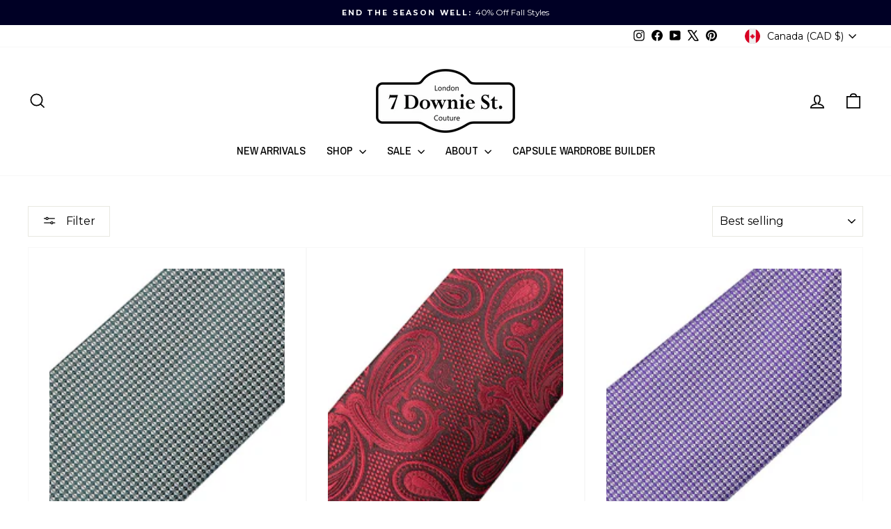

--- FILE ---
content_type: text/html; charset=utf-8
request_url: https://7downiest.com/collections/bridal
body_size: 65690
content:
<!doctype html>
<html class="no-js" lang="en" dir="ltr">
<head>
  <meta charset="utf-8">
  <meta http-equiv="X-UA-Compatible" content="IE=edge,chrome=1">
  <meta name="viewport" content="width=device-width,initial-scale=1">
  <meta name="theme-color" content="#111111">
  <link rel="canonical" href="https://7downiest.com/collections/bridal">
  <link rel="preconnect" href="https://cdn.shopify.com" crossorigin>
  <link rel="preconnect" href="https://fonts.shopifycdn.com" crossorigin>
  <link rel="dns-prefetch" href="https://productreviews.shopifycdn.com">
  <link rel="dns-prefetch" href="https://ajax.googleapis.com">
  <link rel="dns-prefetch" href="https://maps.googleapis.com">
  <link rel="dns-prefetch" href="https://maps.gstatic.com"><link rel="shortcut icon" href="//7downiest.com/cdn/shop/files/Screenshot_2024-11-12_at_5.32.33_PM_32x32.png?v=1731450773" type="image/png" /><title>Bridal Ties | 7 Downie St.®
</title>
<meta name="description" content="Being in the tie business for 24 years, we know a thing or two about ties. All of our bridal ties are made out of 100% silk; we think it&#39;s appropriate that you wear the finest fabric for your finest hour. Let us be a part of your special day."><meta property="og:site_name" content="7 Downie St.®">
  <meta property="og:url" content="https://7downiest.com/collections/bridal">
  <meta property="og:title" content="Bridal Ties | 7 Downie St.®">
  <meta property="og:type" content="website">
  <meta property="og:description" content="Being in the tie business for 24 years, we know a thing or two about ties. All of our bridal ties are made out of 100% silk; we think it&#39;s appropriate that you wear the finest fabric for your finest hour. Let us be a part of your special day."><meta property="og:image" content="http://7downiest.com/cdn/shop/collections/1-b_tie.jpg?v=1594838692">
    <meta property="og:image:secure_url" content="https://7downiest.com/cdn/shop/collections/1-b_tie.jpg?v=1594838692">
    <meta property="og:image:width" content="564">
    <meta property="og:image:height" content="318"><meta name="twitter:site" content="@7downiest1">
  <meta name="twitter:card" content="summary_large_image">
  <meta name="twitter:title" content="Bridal Ties | 7 Downie St.®">
  <meta name="twitter:description" content="Being in the tie business for 24 years, we know a thing or two about ties. All of our bridal ties are made out of 100% silk; we think it&#39;s appropriate that you wear the finest fabric for your finest hour. Let us be a part of your special day.">
<script async crossorigin fetchpriority="high" src="/cdn/shopifycloud/importmap-polyfill/es-modules-shim.2.4.0.js"></script>
<script type="importmap">
{
  "imports": {
    "element.base-media": "//7downiest.com/cdn/shop/t/42/assets/element.base-media.js?v=61305152781971747521767031627",
    "element.image.parallax": "//7downiest.com/cdn/shop/t/42/assets/element.image.parallax.js?v=59188309605188605141767031627",
    "element.model": "//7downiest.com/cdn/shop/t/42/assets/element.model.js?v=104979259955732717291767031627",
    "element.quantity-selector": "//7downiest.com/cdn/shop/t/42/assets/element.quantity-selector.js?v=68208048201360514121767031627",
    "element.text.rte": "//7downiest.com/cdn/shop/t/42/assets/element.text.rte.js?v=28194737298593644281767031627",
    "element.video": "//7downiest.com/cdn/shop/t/42/assets/element.video.js?v=110560105447302630031767031627",
    "is-land": "//7downiest.com/cdn/shop/t/42/assets/is-land.min.js?v=92343381495565747271767031627",
    "util.misc": "//7downiest.com/cdn/shop/t/42/assets/util.misc.js?v=117964846174238173191767031627",
    "util.product-loader": "//7downiest.com/cdn/shop/t/42/assets/util.product-loader.js?v=71947287259713254281767031627",
    "util.resource-loader": "//7downiest.com/cdn/shop/t/42/assets/util.resource-loader.js?v=81301169148003274841767031627",
    "vendor.in-view": "//7downiest.com/cdn/shop/t/42/assets/vendor.in-view.js?v=126891093837844970591767031627"
  }
}
</script><script type="module" src="//7downiest.com/cdn/shop/t/42/assets/is-land.min.js?v=92343381495565747271767031627"></script>
<style data-shopify>@font-face {
  font-family: "Archivo Narrow";
  font-weight: 500;
  font-style: normal;
  font-display: swap;
  src: url("//7downiest.com/cdn/fonts/archivo_narrow/archivonarrow_n5.d7d2ed7fbf03e65de95fbf4dd65b8f16594058a7.woff2") format("woff2"),
       url("//7downiest.com/cdn/fonts/archivo_narrow/archivonarrow_n5.1b34a2bfca6fa7ceb43f421bf0098175c735e91b.woff") format("woff");
}

  @font-face {
  font-family: Montserrat;
  font-weight: 400;
  font-style: normal;
  font-display: swap;
  src: url("//7downiest.com/cdn/fonts/montserrat/montserrat_n4.81949fa0ac9fd2021e16436151e8eaa539321637.woff2") format("woff2"),
       url("//7downiest.com/cdn/fonts/montserrat/montserrat_n4.a6c632ca7b62da89c3594789ba828388aac693fe.woff") format("woff");
}


  @font-face {
  font-family: Montserrat;
  font-weight: 600;
  font-style: normal;
  font-display: swap;
  src: url("//7downiest.com/cdn/fonts/montserrat/montserrat_n6.1326b3e84230700ef15b3a29fb520639977513e0.woff2") format("woff2"),
       url("//7downiest.com/cdn/fonts/montserrat/montserrat_n6.652f051080eb14192330daceed8cd53dfdc5ead9.woff") format("woff");
}

  @font-face {
  font-family: Montserrat;
  font-weight: 400;
  font-style: italic;
  font-display: swap;
  src: url("//7downiest.com/cdn/fonts/montserrat/montserrat_i4.5a4ea298b4789e064f62a29aafc18d41f09ae59b.woff2") format("woff2"),
       url("//7downiest.com/cdn/fonts/montserrat/montserrat_i4.072b5869c5e0ed5b9d2021e4c2af132e16681ad2.woff") format("woff");
}

  @font-face {
  font-family: Montserrat;
  font-weight: 600;
  font-style: italic;
  font-display: swap;
  src: url("//7downiest.com/cdn/fonts/montserrat/montserrat_i6.e90155dd2f004112a61c0322d66d1f59dadfa84b.woff2") format("woff2"),
       url("//7downiest.com/cdn/fonts/montserrat/montserrat_i6.41470518d8e9d7f1bcdd29a447c2397e5393943f.woff") format("woff");
}

</style><link href="//7downiest.com/cdn/shop/t/42/assets/theme.css?v=175659209062038738431767031627" rel="stylesheet" type="text/css" media="all" />
<style data-shopify>:root {
    --typeHeaderPrimary: "Archivo Narrow";
    --typeHeaderFallback: sans-serif;
    --typeHeaderSize: 28px;
    --typeHeaderWeight: 500;
    --typeHeaderLineHeight: 1;
    --typeHeaderSpacing: 0.0em;

    --typeBasePrimary:Montserrat;
    --typeBaseFallback:sans-serif;
    --typeBaseSize: 14px;
    --typeBaseWeight: 400;
    --typeBaseSpacing: 0.0em;
    --typeBaseLineHeight: 1.4;
    --typeBaselineHeightMinus01: 1.3;

    --typeCollectionTitle: 20px;

    --iconWeight: 4px;
    --iconLinecaps: miter;

    
        --buttonRadius: 0;
    

    --colorGridOverlayOpacity: 0.1;
    --colorAnnouncement: #000025;
    --colorAnnouncementText: #ffffff;

    --colorBody: #ffffff;
    --colorBodyAlpha05: rgba(255, 255, 255, 0.05);
    --colorBodyDim: #f2f2f2;
    --colorBodyLightDim: #fafafa;
    --colorBodyMediumDim: #f5f5f5;


    --colorBorder: #e8e8e1;

    --colorBtnPrimary: #111111;
    --colorBtnPrimaryLight: #2b2b2b;
    --colorBtnPrimaryDim: #040404;
    --colorBtnPrimaryText: #ffffff;

    --colorCartDot: #ff4f33;

    --colorDrawers: #ffffff;
    --colorDrawersDim: #f2f2f2;
    --colorDrawerBorder: #e8e8e1;
    --colorDrawerText: #000000;
    --colorDrawerTextDark: #000000;
    --colorDrawerButton: #111111;
    --colorDrawerButtonText: #ffffff;

    --colorFooter: #000025;
    --colorFooterText: #ffffff;
    --colorFooterTextAlpha01: #ffffff;

    --colorGridOverlay: #000000;
    --colorGridOverlayOpacity: 0.1;

    --colorHeaderTextAlpha01: rgba(0, 0, 0, 0.1);

    --colorHeroText: #ffffff;

    --colorSmallImageBg: #ffffff;
    --colorLargeImageBg: #0f0f0f;

    --colorImageOverlay: #000000;
    --colorImageOverlayOpacity: 0.1;
    --colorImageOverlayTextShadow: 0.2;

    --colorLink: #000000;

    --colorModalBg: rgba(230, 230, 230, 0.6);

    --colorNav: #ffffff;
    --colorNavText: #000000;

    --colorPrice: #1c1d1d;

    --colorSaleTag: #1c1d1d;
    --colorSaleTagText: #ffffff;

    --colorTextBody: #000000;
    --colorTextBodyAlpha015: rgba(0, 0, 0, 0.15);
    --colorTextBodyAlpha005: rgba(0, 0, 0, 0.05);
    --colorTextBodyAlpha008: rgba(0, 0, 0, 0.08);
    --colorTextSavings: #C20000;

    --urlIcoSelect: url(//7downiest.com/cdn/shop/t/42/assets/ico-select.svg);
    --urlIcoSelectFooter: url(//7downiest.com/cdn/shop/t/42/assets/ico-select-footer.svg);
    --urlIcoSelectWhite: url(//7downiest.com/cdn/shop/t/42/assets/ico-select-white.svg);

    --grid-gutter: 17px;
    --drawer-gutter: 20px;

    --sizeChartMargin: 25px 0;
    --sizeChartIconMargin: 5px;

    --newsletterReminderPadding: 40px;

    /*Shop Pay Installments*/
    --color-body-text: #000000;
    --color-body: #ffffff;
    --color-bg: #ffffff;
    }

    .placeholder-content {
    background-image: linear-gradient(100deg, #ffffff 40%, #f7f7f7 63%, #ffffff 79%);
    }</style><script>
    document.documentElement.className = document.documentElement.className.replace('no-js', 'js');

    window.theme = window.theme || {};
    theme.routes = {
      home: "/",
      cart: "/cart.js",
      cartPage: "/cart",
      cartAdd: "/cart/add.js",
      cartChange: "/cart/change.js",
      search: "/search",
      predictiveSearch: "/search/suggest"
    };
    theme.strings = {
      soldOut: "Sold Out",
      unavailable: "Unavailable",
      inStockLabel: "In stock, ready to ship",
      oneStockLabel: "Low stock - [count] item left",
      otherStockLabel: "Low stock - [count] items left",
      willNotShipUntil: "Ready to ship [date]",
      willBeInStockAfter: "Back in stock [date]",
      waitingForStock: "Backordered, shipping soon",
      savePrice: "Save [saved_amount]",
      cartEmpty: "Your cart is currently empty.",
      cartTermsConfirmation: "You must agree with the terms and conditions of sales to check out",
      searchCollections: "Collections",
      searchPages: "Pages",
      searchArticles: "Articles",
      productFrom: "from ",
      maxQuantity: "You can only have [quantity] of [title] in your cart."
    };
    theme.settings = {
      cartType: "drawer",
      isCustomerTemplate: false,
      moneyFormat: "${{amount}}",
      saveType: "dollar",
      productImageSize: "portrait",
      productImageCover: true,
      predictiveSearch: true,
      predictiveSearchType: null,
      predictiveSearchVendor: false,
      predictiveSearchPrice: false,
      quickView: true,
      themeName: 'Impulse',
      themeVersion: "8.1.0"
    };
  </script>

  <script>window.performance && window.performance.mark && window.performance.mark('shopify.content_for_header.start');</script><meta name="google-site-verification" content="V_zsuS6IfMtN8LWkw5TWt1EsK6o4eu7UWU3P5MK8xco">
<meta id="shopify-digital-wallet" name="shopify-digital-wallet" content="/38596935820/digital_wallets/dialog">
<meta name="shopify-checkout-api-token" content="795b2dcdd9685753e3ec446674e4542f">
<link rel="alternate" type="application/atom+xml" title="Feed" href="/collections/bridal.atom" />
<link rel="next" href="/collections/bridal?page=2">
<link rel="alternate" hreflang="x-default" href="https://7downiest.com/collections/bridal">
<link rel="alternate" hreflang="en" href="https://7downiest.com/collections/bridal">
<link rel="alternate" hreflang="en-US" href="https://7downiest.com/en-us/collections/bridal">
<link rel="alternate" type="application/json+oembed" href="https://7downiest.com/collections/bridal.oembed">
<script async="async" src="/checkouts/internal/preloads.js?locale=en-CA"></script>
<link rel="preconnect" href="https://shop.app" crossorigin="anonymous">
<script async="async" src="https://shop.app/checkouts/internal/preloads.js?locale=en-CA&shop_id=38596935820" crossorigin="anonymous"></script>
<script id="apple-pay-shop-capabilities" type="application/json">{"shopId":38596935820,"countryCode":"CA","currencyCode":"CAD","merchantCapabilities":["supports3DS"],"merchantId":"gid:\/\/shopify\/Shop\/38596935820","merchantName":"7 Downie St.®","requiredBillingContactFields":["postalAddress","email","phone"],"requiredShippingContactFields":["postalAddress","email","phone"],"shippingType":"shipping","supportedNetworks":["visa","masterCard","amex","discover","interac","jcb"],"total":{"type":"pending","label":"7 Downie St.®","amount":"1.00"},"shopifyPaymentsEnabled":true,"supportsSubscriptions":true}</script>
<script id="shopify-features" type="application/json">{"accessToken":"795b2dcdd9685753e3ec446674e4542f","betas":["rich-media-storefront-analytics"],"domain":"7downiest.com","predictiveSearch":true,"shopId":38596935820,"locale":"en"}</script>
<script>var Shopify = Shopify || {};
Shopify.shop = "77777-downie.myshopify.com";
Shopify.locale = "en";
Shopify.currency = {"active":"CAD","rate":"1.0"};
Shopify.country = "CA";
Shopify.theme = {"name":"CBS Homepage Update - 12.31.2025","id":150751969420,"schema_name":"Impulse","schema_version":"8.1.0","theme_store_id":857,"role":"main"};
Shopify.theme.handle = "null";
Shopify.theme.style = {"id":null,"handle":null};
Shopify.cdnHost = "7downiest.com/cdn";
Shopify.routes = Shopify.routes || {};
Shopify.routes.root = "/";</script>
<script type="module">!function(o){(o.Shopify=o.Shopify||{}).modules=!0}(window);</script>
<script>!function(o){function n(){var o=[];function n(){o.push(Array.prototype.slice.apply(arguments))}return n.q=o,n}var t=o.Shopify=o.Shopify||{};t.loadFeatures=n(),t.autoloadFeatures=n()}(window);</script>
<script>
  window.ShopifyPay = window.ShopifyPay || {};
  window.ShopifyPay.apiHost = "shop.app\/pay";
  window.ShopifyPay.redirectState = null;
</script>
<script id="shop-js-analytics" type="application/json">{"pageType":"collection"}</script>
<script defer="defer" async type="module" src="//7downiest.com/cdn/shopifycloud/shop-js/modules/v2/client.init-shop-cart-sync_BN7fPSNr.en.esm.js"></script>
<script defer="defer" async type="module" src="//7downiest.com/cdn/shopifycloud/shop-js/modules/v2/chunk.common_Cbph3Kss.esm.js"></script>
<script defer="defer" async type="module" src="//7downiest.com/cdn/shopifycloud/shop-js/modules/v2/chunk.modal_DKumMAJ1.esm.js"></script>
<script type="module">
  await import("//7downiest.com/cdn/shopifycloud/shop-js/modules/v2/client.init-shop-cart-sync_BN7fPSNr.en.esm.js");
await import("//7downiest.com/cdn/shopifycloud/shop-js/modules/v2/chunk.common_Cbph3Kss.esm.js");
await import("//7downiest.com/cdn/shopifycloud/shop-js/modules/v2/chunk.modal_DKumMAJ1.esm.js");

  window.Shopify.SignInWithShop?.initShopCartSync?.({"fedCMEnabled":true,"windoidEnabled":true});

</script>
<script>
  window.Shopify = window.Shopify || {};
  if (!window.Shopify.featureAssets) window.Shopify.featureAssets = {};
  window.Shopify.featureAssets['shop-js'] = {"shop-cart-sync":["modules/v2/client.shop-cart-sync_CJVUk8Jm.en.esm.js","modules/v2/chunk.common_Cbph3Kss.esm.js","modules/v2/chunk.modal_DKumMAJ1.esm.js"],"init-fed-cm":["modules/v2/client.init-fed-cm_7Fvt41F4.en.esm.js","modules/v2/chunk.common_Cbph3Kss.esm.js","modules/v2/chunk.modal_DKumMAJ1.esm.js"],"init-shop-email-lookup-coordinator":["modules/v2/client.init-shop-email-lookup-coordinator_Cc088_bR.en.esm.js","modules/v2/chunk.common_Cbph3Kss.esm.js","modules/v2/chunk.modal_DKumMAJ1.esm.js"],"init-windoid":["modules/v2/client.init-windoid_hPopwJRj.en.esm.js","modules/v2/chunk.common_Cbph3Kss.esm.js","modules/v2/chunk.modal_DKumMAJ1.esm.js"],"shop-button":["modules/v2/client.shop-button_B0jaPSNF.en.esm.js","modules/v2/chunk.common_Cbph3Kss.esm.js","modules/v2/chunk.modal_DKumMAJ1.esm.js"],"shop-cash-offers":["modules/v2/client.shop-cash-offers_DPIskqss.en.esm.js","modules/v2/chunk.common_Cbph3Kss.esm.js","modules/v2/chunk.modal_DKumMAJ1.esm.js"],"shop-toast-manager":["modules/v2/client.shop-toast-manager_CK7RT69O.en.esm.js","modules/v2/chunk.common_Cbph3Kss.esm.js","modules/v2/chunk.modal_DKumMAJ1.esm.js"],"init-shop-cart-sync":["modules/v2/client.init-shop-cart-sync_BN7fPSNr.en.esm.js","modules/v2/chunk.common_Cbph3Kss.esm.js","modules/v2/chunk.modal_DKumMAJ1.esm.js"],"init-customer-accounts-sign-up":["modules/v2/client.init-customer-accounts-sign-up_CfPf4CXf.en.esm.js","modules/v2/client.shop-login-button_DeIztwXF.en.esm.js","modules/v2/chunk.common_Cbph3Kss.esm.js","modules/v2/chunk.modal_DKumMAJ1.esm.js"],"pay-button":["modules/v2/client.pay-button_CgIwFSYN.en.esm.js","modules/v2/chunk.common_Cbph3Kss.esm.js","modules/v2/chunk.modal_DKumMAJ1.esm.js"],"init-customer-accounts":["modules/v2/client.init-customer-accounts_DQ3x16JI.en.esm.js","modules/v2/client.shop-login-button_DeIztwXF.en.esm.js","modules/v2/chunk.common_Cbph3Kss.esm.js","modules/v2/chunk.modal_DKumMAJ1.esm.js"],"avatar":["modules/v2/client.avatar_BTnouDA3.en.esm.js"],"init-shop-for-new-customer-accounts":["modules/v2/client.init-shop-for-new-customer-accounts_CsZy_esa.en.esm.js","modules/v2/client.shop-login-button_DeIztwXF.en.esm.js","modules/v2/chunk.common_Cbph3Kss.esm.js","modules/v2/chunk.modal_DKumMAJ1.esm.js"],"shop-follow-button":["modules/v2/client.shop-follow-button_BRMJjgGd.en.esm.js","modules/v2/chunk.common_Cbph3Kss.esm.js","modules/v2/chunk.modal_DKumMAJ1.esm.js"],"checkout-modal":["modules/v2/client.checkout-modal_B9Drz_yf.en.esm.js","modules/v2/chunk.common_Cbph3Kss.esm.js","modules/v2/chunk.modal_DKumMAJ1.esm.js"],"shop-login-button":["modules/v2/client.shop-login-button_DeIztwXF.en.esm.js","modules/v2/chunk.common_Cbph3Kss.esm.js","modules/v2/chunk.modal_DKumMAJ1.esm.js"],"lead-capture":["modules/v2/client.lead-capture_DXYzFM3R.en.esm.js","modules/v2/chunk.common_Cbph3Kss.esm.js","modules/v2/chunk.modal_DKumMAJ1.esm.js"],"shop-login":["modules/v2/client.shop-login_CA5pJqmO.en.esm.js","modules/v2/chunk.common_Cbph3Kss.esm.js","modules/v2/chunk.modal_DKumMAJ1.esm.js"],"payment-terms":["modules/v2/client.payment-terms_BxzfvcZJ.en.esm.js","modules/v2/chunk.common_Cbph3Kss.esm.js","modules/v2/chunk.modal_DKumMAJ1.esm.js"]};
</script>
<script>(function() {
  var isLoaded = false;
  function asyncLoad() {
    if (isLoaded) return;
    isLoaded = true;
    var urls = ["https:\/\/cloudsearch-1f874.kxcdn.com\/shopify.js?srp=\/a\/search\u0026shop=77777-downie.myshopify.com","https:\/\/search-us3.omegacommerce.com\/instant\/initjs?ID=14b54f48-1916-48e9-ad9f-eaea65069ca6\u0026shop=77777-downie.myshopify.com","https:\/\/pc-quiz.s3.us-east-2.amazonaws.com\/current\/quiz-loader.min.js?shop=77777-downie.myshopify.com"];
    for (var i = 0; i < urls.length; i++) {
      var s = document.createElement('script');
      s.type = 'text/javascript';
      s.async = true;
      s.src = urls[i];
      var x = document.getElementsByTagName('script')[0];
      x.parentNode.insertBefore(s, x);
    }
  };
  if(window.attachEvent) {
    window.attachEvent('onload', asyncLoad);
  } else {
    window.addEventListener('load', asyncLoad, false);
  }
})();</script>
<script id="__st">var __st={"a":38596935820,"offset":-18000,"reqid":"20ae776d-ba45-43ca-805e-c5523a77a7ae-1769901638","pageurl":"7downiest.com\/collections\/bridal","u":"d68d106b1bb5","p":"collection","rtyp":"collection","rid":186463092876};</script>
<script>window.ShopifyPaypalV4VisibilityTracking = true;</script>
<script id="captcha-bootstrap">!function(){'use strict';const t='contact',e='account',n='new_comment',o=[[t,t],['blogs',n],['comments',n],[t,'customer']],c=[[e,'customer_login'],[e,'guest_login'],[e,'recover_customer_password'],[e,'create_customer']],r=t=>t.map((([t,e])=>`form[action*='/${t}']:not([data-nocaptcha='true']) input[name='form_type'][value='${e}']`)).join(','),a=t=>()=>t?[...document.querySelectorAll(t)].map((t=>t.form)):[];function s(){const t=[...o],e=r(t);return a(e)}const i='password',u='form_key',d=['recaptcha-v3-token','g-recaptcha-response','h-captcha-response',i],f=()=>{try{return window.sessionStorage}catch{return}},m='__shopify_v',_=t=>t.elements[u];function p(t,e,n=!1){try{const o=window.sessionStorage,c=JSON.parse(o.getItem(e)),{data:r}=function(t){const{data:e,action:n}=t;return t[m]||n?{data:e,action:n}:{data:t,action:n}}(c);for(const[e,n]of Object.entries(r))t.elements[e]&&(t.elements[e].value=n);n&&o.removeItem(e)}catch(o){console.error('form repopulation failed',{error:o})}}const l='form_type',E='cptcha';function T(t){t.dataset[E]=!0}const w=window,h=w.document,L='Shopify',v='ce_forms',y='captcha';let A=!1;((t,e)=>{const n=(g='f06e6c50-85a8-45c8-87d0-21a2b65856fe',I='https://cdn.shopify.com/shopifycloud/storefront-forms-hcaptcha/ce_storefront_forms_captcha_hcaptcha.v1.5.2.iife.js',D={infoText:'Protected by hCaptcha',privacyText:'Privacy',termsText:'Terms'},(t,e,n)=>{const o=w[L][v],c=o.bindForm;if(c)return c(t,g,e,D).then(n);var r;o.q.push([[t,g,e,D],n]),r=I,A||(h.body.append(Object.assign(h.createElement('script'),{id:'captcha-provider',async:!0,src:r})),A=!0)});var g,I,D;w[L]=w[L]||{},w[L][v]=w[L][v]||{},w[L][v].q=[],w[L][y]=w[L][y]||{},w[L][y].protect=function(t,e){n(t,void 0,e),T(t)},Object.freeze(w[L][y]),function(t,e,n,w,h,L){const[v,y,A,g]=function(t,e,n){const i=e?o:[],u=t?c:[],d=[...i,...u],f=r(d),m=r(i),_=r(d.filter((([t,e])=>n.includes(e))));return[a(f),a(m),a(_),s()]}(w,h,L),I=t=>{const e=t.target;return e instanceof HTMLFormElement?e:e&&e.form},D=t=>v().includes(t);t.addEventListener('submit',(t=>{const e=I(t);if(!e)return;const n=D(e)&&!e.dataset.hcaptchaBound&&!e.dataset.recaptchaBound,o=_(e),c=g().includes(e)&&(!o||!o.value);(n||c)&&t.preventDefault(),c&&!n&&(function(t){try{if(!f())return;!function(t){const e=f();if(!e)return;const n=_(t);if(!n)return;const o=n.value;o&&e.removeItem(o)}(t);const e=Array.from(Array(32),(()=>Math.random().toString(36)[2])).join('');!function(t,e){_(t)||t.append(Object.assign(document.createElement('input'),{type:'hidden',name:u})),t.elements[u].value=e}(t,e),function(t,e){const n=f();if(!n)return;const o=[...t.querySelectorAll(`input[type='${i}']`)].map((({name:t})=>t)),c=[...d,...o],r={};for(const[a,s]of new FormData(t).entries())c.includes(a)||(r[a]=s);n.setItem(e,JSON.stringify({[m]:1,action:t.action,data:r}))}(t,e)}catch(e){console.error('failed to persist form',e)}}(e),e.submit())}));const S=(t,e)=>{t&&!t.dataset[E]&&(n(t,e.some((e=>e===t))),T(t))};for(const o of['focusin','change'])t.addEventListener(o,(t=>{const e=I(t);D(e)&&S(e,y())}));const B=e.get('form_key'),M=e.get(l),P=B&&M;t.addEventListener('DOMContentLoaded',(()=>{const t=y();if(P)for(const e of t)e.elements[l].value===M&&p(e,B);[...new Set([...A(),...v().filter((t=>'true'===t.dataset.shopifyCaptcha))])].forEach((e=>S(e,t)))}))}(h,new URLSearchParams(w.location.search),n,t,e,['guest_login'])})(!0,!0)}();</script>
<script integrity="sha256-4kQ18oKyAcykRKYeNunJcIwy7WH5gtpwJnB7kiuLZ1E=" data-source-attribution="shopify.loadfeatures" defer="defer" src="//7downiest.com/cdn/shopifycloud/storefront/assets/storefront/load_feature-a0a9edcb.js" crossorigin="anonymous"></script>
<script crossorigin="anonymous" defer="defer" src="//7downiest.com/cdn/shopifycloud/storefront/assets/shopify_pay/storefront-65b4c6d7.js?v=20250812"></script>
<script data-source-attribution="shopify.dynamic_checkout.dynamic.init">var Shopify=Shopify||{};Shopify.PaymentButton=Shopify.PaymentButton||{isStorefrontPortableWallets:!0,init:function(){window.Shopify.PaymentButton.init=function(){};var t=document.createElement("script");t.src="https://7downiest.com/cdn/shopifycloud/portable-wallets/latest/portable-wallets.en.js",t.type="module",document.head.appendChild(t)}};
</script>
<script data-source-attribution="shopify.dynamic_checkout.buyer_consent">
  function portableWalletsHideBuyerConsent(e){var t=document.getElementById("shopify-buyer-consent"),n=document.getElementById("shopify-subscription-policy-button");t&&n&&(t.classList.add("hidden"),t.setAttribute("aria-hidden","true"),n.removeEventListener("click",e))}function portableWalletsShowBuyerConsent(e){var t=document.getElementById("shopify-buyer-consent"),n=document.getElementById("shopify-subscription-policy-button");t&&n&&(t.classList.remove("hidden"),t.removeAttribute("aria-hidden"),n.addEventListener("click",e))}window.Shopify?.PaymentButton&&(window.Shopify.PaymentButton.hideBuyerConsent=portableWalletsHideBuyerConsent,window.Shopify.PaymentButton.showBuyerConsent=portableWalletsShowBuyerConsent);
</script>
<script data-source-attribution="shopify.dynamic_checkout.cart.bootstrap">document.addEventListener("DOMContentLoaded",(function(){function t(){return document.querySelector("shopify-accelerated-checkout-cart, shopify-accelerated-checkout")}if(t())Shopify.PaymentButton.init();else{new MutationObserver((function(e,n){t()&&(Shopify.PaymentButton.init(),n.disconnect())})).observe(document.body,{childList:!0,subtree:!0})}}));
</script>
<link id="shopify-accelerated-checkout-styles" rel="stylesheet" media="screen" href="https://7downiest.com/cdn/shopifycloud/portable-wallets/latest/accelerated-checkout-backwards-compat.css" crossorigin="anonymous">
<style id="shopify-accelerated-checkout-cart">
        #shopify-buyer-consent {
  margin-top: 1em;
  display: inline-block;
  width: 100%;
}

#shopify-buyer-consent.hidden {
  display: none;
}

#shopify-subscription-policy-button {
  background: none;
  border: none;
  padding: 0;
  text-decoration: underline;
  font-size: inherit;
  cursor: pointer;
}

#shopify-subscription-policy-button::before {
  box-shadow: none;
}

      </style>

<script>window.performance && window.performance.mark && window.performance.mark('shopify.content_for_header.end');</script>

  <style data-shopify>
    :root {
      /* Root Variables */
      /* ========================= */
      --root-color-primary: #000000;
      --color-primary: #000000;
      --root-color-secondary: #ffffff;
      --color-secondary: #ffffff;
      --color-sale-tag: #1c1d1d;
      --color-sale-tag-text: #ffffff;
      --layout-section-padding-block: 3rem;
      --layout-section-padding-inline--md: 40px;
      --layout-section-max-inline-size: 1420px; 


      /* Text */
      /* ========================= */
      
      /* Body Font Styles */
      --element-text-font-family--body: Montserrat;
      --element-text-font-family-fallback--body: sans-serif;
      --element-text-font-weight--body: 400;
      --element-text-letter-spacing--body: 0.0em;
      --element-text-text-transform--body: none;

      /* Body Font Sizes */
      --element-text-font-size--body: initial;
      --element-text-font-size--body-xs: 10px;
      --element-text-font-size--body-sm: 12px;
      --element-text-font-size--body-md: 14px;
      --element-text-font-size--body-lg: 16px;
      
      /* Body Line Heights */
      --element-text-line-height--body: 1.4;

      /* Heading Font Styles */
      --element-text-font-family--heading: "Archivo Narrow";
      --element-text-font-family-fallback--heading: sans-serif;
      --element-text-font-weight--heading: 500;
      --element-text-letter-spacing--heading: 0.0em;
      
      
      --element-text-text-transform--heading: uppercase;
       
      
      
      /* Heading Font Sizes */
      --element-text-font-size--heading-2xl: 44px;
      --element-text-font-size--heading-xl: 28px;
      --element-text-font-size--heading-lg: 22px;
      --element-text-font-size--heading-md: 20px;
      --element-text-font-size--heading-sm: 14px;
      --element-text-font-size--heading-xs: 12px;
      
      /* Heading Line Heights */
      --element-text-line-height--heading: 1;

      /* Buttons */
      /* ========================= */
      
          --element-button-radius: 0;
      

      --element-button-padding-block: 12px;
      --element-button-text-transform: uppercase;
      --element-button-font-weight: 800;
      --element-button-font-size: max(calc(var(--typeBaseSize) - 4px), 13px);
      --element-button-letter-spacing: .3em;

      /* Base Color Variables */
      --element-button-color-primary: #111111;
      --element-button-color-secondary: #ffffff;
      --element-button-shade-border: 100%;

      /* Hover State Variables */
      --element-button-shade-background--hover: 0%;
      --element-button-shade-border--hover: 100%;

      /* Focus State Variables */
      --element-button-color-focus: var(--color-focus);

      /* Inputs */
      /* ========================= */
      
          --element-icon-radius: 0;
      

      --element-input-font-size: var(--element-text-font-size--body-sm);
      --element-input-box-shadow-shade: 100%;

      /* Hover State Variables */
      --element-input-background-shade--hover: 0%;
      --element-input-box-shadow-spread-radius--hover: 1px;
    }

    @media only screen and (max-width: 768px) {
      :root {
        --element-button-font-size: max(calc(var(--typeBaseSize) - 5px), 11px);
      }
    }

    .element-radio {
        &:has(input[type='radio']:checked) {
          --element-button-color: var(--element-button-color-secondary);
        }
    }

    /* ATC Button Overrides */
    /* ========================= */

    .element-button[type="submit"],
    .element-button[type="submit"] .element-text,
    .element-button--shopify-payment-wrapper button {
      --element-button-padding-block: 13px;
      --element-button-padding-inline: 20px;
      --element-button-line-height: 1.42;
      --_font-size--body-md: var(--element-button-font-size);

      line-height: 1.42 !important;
    }

    /* When dynamic checkout is enabled */
    product-form:has(.element-button--shopify-payment-wrapper) {
      --element-button-color: #000000;

      .element-button[type="submit"],
      .element-button--shopify-payment-wrapper button {
        min-height: 50px !important;
      }

      .shopify-payment-button {
        margin: 0;
      }
    }

    /* Hover animation for non-angled buttons */
    body:not([data-button_style='angled']) .element-button[type="submit"] {
      position: relative;
      overflow: hidden;

      &:after {
        content: '';
        position: absolute;
        top: 0;
        left: 150%;
        width: 200%;
        height: 100%;
        transform: skewX(-20deg);
        background-image: linear-gradient(to right,transparent, rgba(255,255,255,.25),transparent);
      }

      &:hover:after {
        animation: shine 0.75s cubic-bezier(0.01, 0.56, 1, 1);
      }
    }

    /* ANGLED STYLE - ATC Button Overrides */
    /* ========================= */
    
    [data-button_style='angled'] {
      --element-button-shade-background--active: var(--element-button-shade-background);
      --element-button-shade-border--active: var(--element-button-shade-border);

      .element-button[type="submit"] {
        --_box-shadow: none;

        position: relative;
        max-width: 94%;
        border-top: 1px solid #111111;
        border-bottom: 1px solid #111111;
        
        &:before,
        &:after {
          content: '';
          position: absolute;
          display: block;
          top: -1px;
          bottom: -1px;
          width: 20px;
          transform: skewX(-12deg);
          background-color: #111111;
        }
        
        &:before {
          left: -6px;
        }
        
        &:after {
          right: -6px;
        }
      }

      /* When dynamic checkout is enabled */
      product-form:has(.element-button--shopify-payment-wrapper) {
        .element-button[type="submit"]:before,
        .element-button[type="submit"]:after {
          background-color: color-mix(in srgb,var(--_color-text) var(--_shade-background),var(--_color-background));
          border-top: 1px solid #111111;
          border-bottom: 1px solid #111111;
        }

        .element-button[type="submit"]:before {
          border-left: 1px solid #111111;
        }
        
        .element-button[type="submit"]:after {
          border-right: 1px solid #111111;
        }
      }

      .element-button--shopify-payment-wrapper {
        --_color-background: #111111;

        button:hover,
        button:before,
        button:after {
          background-color: color-mix(in srgb,var(--_color-text) var(--_shade-background),var(--_color-background)) !important;
        }

        button:not(button:focus-visible) {
          box-shadow: none !important;
        }
      }
    }
  </style>

  <script src="//7downiest.com/cdn/shop/t/42/assets/vendor-scripts-v11.js" defer="defer"></script><link rel="stylesheet" href="//7downiest.com/cdn/shop/t/42/assets/country-flags.css"><script src="//7downiest.com/cdn/shop/t/42/assets/theme.js?v=22325264162658116151767031627" defer="defer"></script>
<!-- BEGIN app block: shopify://apps/klaviyo-email-marketing-sms/blocks/klaviyo-onsite-embed/2632fe16-c075-4321-a88b-50b567f42507 -->












  <script async src="https://static.klaviyo.com/onsite/js/WRadHX/klaviyo.js?company_id=WRadHX"></script>
  <script>!function(){if(!window.klaviyo){window._klOnsite=window._klOnsite||[];try{window.klaviyo=new Proxy({},{get:function(n,i){return"push"===i?function(){var n;(n=window._klOnsite).push.apply(n,arguments)}:function(){for(var n=arguments.length,o=new Array(n),w=0;w<n;w++)o[w]=arguments[w];var t="function"==typeof o[o.length-1]?o.pop():void 0,e=new Promise((function(n){window._klOnsite.push([i].concat(o,[function(i){t&&t(i),n(i)}]))}));return e}}})}catch(n){window.klaviyo=window.klaviyo||[],window.klaviyo.push=function(){var n;(n=window._klOnsite).push.apply(n,arguments)}}}}();</script>

  




  <script>
    window.klaviyoReviewsProductDesignMode = false
  </script>







<!-- END app block --><!-- BEGIN app block: shopify://apps/instafeed/blocks/head-block/c447db20-095d-4a10-9725-b5977662c9d5 --><link rel="preconnect" href="https://cdn.nfcube.com/">
<link rel="preconnect" href="https://scontent.cdninstagram.com/">


  <script>
    document.addEventListener('DOMContentLoaded', function () {
      let instafeedScript = document.createElement('script');

      
        instafeedScript.src = 'https://cdn.nfcube.com/instafeed-12c5bd2b96453f55f0cfd3c27ad6bfae.js';
      

      document.body.appendChild(instafeedScript);
    });
  </script>





<!-- END app block --><!-- BEGIN app block: shopify://apps/judge-me-reviews/blocks/judgeme_core/61ccd3b1-a9f2-4160-9fe9-4fec8413e5d8 --><!-- Start of Judge.me Core -->






<link rel="dns-prefetch" href="https://cdnwidget.judge.me">
<link rel="dns-prefetch" href="https://cdn.judge.me">
<link rel="dns-prefetch" href="https://cdn1.judge.me">
<link rel="dns-prefetch" href="https://api.judge.me">

<script data-cfasync='false' class='jdgm-settings-script'>window.jdgmSettings={"pagination":5,"disable_web_reviews":false,"badge_no_review_text":"No reviews","badge_n_reviews_text":"{{ n }} review/reviews","badge_star_color":"#060036","hide_badge_preview_if_no_reviews":true,"badge_hide_text":false,"enforce_center_preview_badge":false,"widget_title":"Customer Reviews","widget_open_form_text":"Write a review","widget_close_form_text":"Cancel review","widget_refresh_page_text":"Refresh page","widget_summary_text":"Based on {{ number_of_reviews }} review/reviews","widget_no_review_text":"Be the first to write a review","widget_name_field_text":"Display name","widget_verified_name_field_text":"Verified Name (public)","widget_name_placeholder_text":"Display name","widget_required_field_error_text":"This field is required.","widget_email_field_text":"Email address","widget_verified_email_field_text":"Verified Email (private, can not be edited)","widget_email_placeholder_text":"Your email address","widget_email_field_error_text":"Please enter a valid email address.","widget_rating_field_text":"Rating","widget_review_title_field_text":"Review Title","widget_review_title_placeholder_text":"Give your review a title","widget_review_body_field_text":"Review content","widget_review_body_placeholder_text":"Start writing here...","widget_pictures_field_text":"Picture/Video (optional)","widget_submit_review_text":"Submit Review","widget_submit_verified_review_text":"Submit Verified Review","widget_submit_success_msg_with_auto_publish":"Thank you! Please refresh the page in a few moments to see your review. You can remove or edit your review by logging into \u003ca href='https://judge.me/login' target='_blank' rel='nofollow noopener'\u003eJudge.me\u003c/a\u003e","widget_submit_success_msg_no_auto_publish":"Thank you! Your review will be published as soon as it is approved by the shop admin. You can remove or edit your review by logging into \u003ca href='https://judge.me/login' target='_blank' rel='nofollow noopener'\u003eJudge.me\u003c/a\u003e","widget_show_default_reviews_out_of_total_text":"Showing {{ n_reviews_shown }} out of {{ n_reviews }} reviews.","widget_show_all_link_text":"Show all","widget_show_less_link_text":"Show less","widget_author_said_text":"{{ reviewer_name }} said:","widget_days_text":"{{ n }} days ago","widget_weeks_text":"{{ n }} week/weeks ago","widget_months_text":"{{ n }} month/months ago","widget_years_text":"{{ n }} year/years ago","widget_yesterday_text":"Yesterday","widget_today_text":"Today","widget_replied_text":"\u003e\u003e {{ shop_name }} replied:","widget_read_more_text":"Read more","widget_reviewer_name_as_initial":"","widget_rating_filter_color":"#fbcd0a","widget_rating_filter_see_all_text":"See all reviews","widget_sorting_most_recent_text":"Most Recent","widget_sorting_highest_rating_text":"Highest Rating","widget_sorting_lowest_rating_text":"Lowest Rating","widget_sorting_with_pictures_text":"Only Pictures","widget_sorting_most_helpful_text":"Most Helpful","widget_open_question_form_text":"Ask a question","widget_reviews_subtab_text":"Reviews","widget_questions_subtab_text":"Questions","widget_question_label_text":"Question","widget_answer_label_text":"Answer","widget_question_placeholder_text":"Write your question here","widget_submit_question_text":"Submit Question","widget_question_submit_success_text":"Thank you for your question! We will notify you once it gets answered.","widget_star_color":"#000025","verified_badge_text":"Verified","verified_badge_bg_color":"","verified_badge_text_color":"","verified_badge_placement":"left-of-reviewer-name","widget_review_max_height":"","widget_hide_border":false,"widget_social_share":false,"widget_thumb":false,"widget_review_location_show":false,"widget_location_format":"","all_reviews_include_out_of_store_products":true,"all_reviews_out_of_store_text":"(out of store)","all_reviews_pagination":100,"all_reviews_product_name_prefix_text":"about","enable_review_pictures":true,"enable_question_anwser":false,"widget_theme":"default","review_date_format":"mm/dd/yyyy","default_sort_method":"most-recent","widget_product_reviews_subtab_text":"Product Reviews","widget_shop_reviews_subtab_text":"Shop Reviews","widget_other_products_reviews_text":"Reviews for other products","widget_store_reviews_subtab_text":"Store reviews","widget_no_store_reviews_text":"This store hasn't received any reviews yet","widget_web_restriction_product_reviews_text":"This product hasn't received any reviews yet","widget_no_items_text":"No items found","widget_show_more_text":"Show more","widget_write_a_store_review_text":"Write a Store Review","widget_other_languages_heading":"Reviews in Other Languages","widget_translate_review_text":"Translate review to {{ language }}","widget_translating_review_text":"Translating...","widget_show_original_translation_text":"Show original ({{ language }})","widget_translate_review_failed_text":"Review couldn't be translated.","widget_translate_review_retry_text":"Retry","widget_translate_review_try_again_later_text":"Try again later","show_product_url_for_grouped_product":false,"widget_sorting_pictures_first_text":"Pictures First","show_pictures_on_all_rev_page_mobile":false,"show_pictures_on_all_rev_page_desktop":false,"floating_tab_hide_mobile_install_preference":false,"floating_tab_button_name":"★ Reviews","floating_tab_title":"Let customers speak for us","floating_tab_button_color":"","floating_tab_button_background_color":"","floating_tab_url":"","floating_tab_url_enabled":false,"floating_tab_tab_style":"text","all_reviews_text_badge_text":"Customers rate us {{ shop.metafields.judgeme.all_reviews_rating | round: 1 }}/5 based on {{ shop.metafields.judgeme.all_reviews_count }} reviews.","all_reviews_text_badge_text_branded_style":"{{ shop.metafields.judgeme.all_reviews_rating | round: 1 }} out of 5 stars based on {{ shop.metafields.judgeme.all_reviews_count }} reviews","is_all_reviews_text_badge_a_link":false,"show_stars_for_all_reviews_text_badge":false,"all_reviews_text_badge_url":"","all_reviews_text_style":"branded","all_reviews_text_color_style":"judgeme_brand_color","all_reviews_text_color":"#108474","all_reviews_text_show_jm_brand":true,"featured_carousel_show_header":false,"featured_carousel_title":"Let customers speak for us","testimonials_carousel_title":"Customers are saying","videos_carousel_title":"Real customer stories","cards_carousel_title":"Customers are saying","featured_carousel_count_text":"from {{ n }} reviews","featured_carousel_add_link_to_all_reviews_page":false,"featured_carousel_url":"","featured_carousel_show_images":true,"featured_carousel_autoslide_interval":5,"featured_carousel_arrows_on_the_sides":true,"featured_carousel_height":250,"featured_carousel_width":90,"featured_carousel_image_size":0,"featured_carousel_image_height":250,"featured_carousel_arrow_color":"#eeeeee","verified_count_badge_style":"branded","verified_count_badge_orientation":"horizontal","verified_count_badge_color_style":"judgeme_brand_color","verified_count_badge_color":"#108474","is_verified_count_badge_a_link":false,"verified_count_badge_url":"","verified_count_badge_show_jm_brand":true,"widget_rating_preset_default":5,"widget_first_sub_tab":"product-reviews","widget_show_histogram":true,"widget_histogram_use_custom_color":false,"widget_pagination_use_custom_color":false,"widget_star_use_custom_color":false,"widget_verified_badge_use_custom_color":false,"widget_write_review_use_custom_color":false,"picture_reminder_submit_button":"Upload Pictures","enable_review_videos":false,"mute_video_by_default":false,"widget_sorting_videos_first_text":"Videos First","widget_review_pending_text":"Pending","featured_carousel_items_for_large_screen":4,"social_share_options_order":"Facebook,Twitter","remove_microdata_snippet":true,"disable_json_ld":false,"enable_json_ld_products":false,"preview_badge_show_question_text":false,"preview_badge_no_question_text":"No questions","preview_badge_n_question_text":"{{ number_of_questions }} question/questions","qa_badge_show_icon":false,"qa_badge_position":"same-row","remove_judgeme_branding":false,"widget_add_search_bar":false,"widget_search_bar_placeholder":"Search","widget_sorting_verified_only_text":"Verified only","featured_carousel_theme":"card","featured_carousel_show_rating":true,"featured_carousel_show_title":true,"featured_carousel_show_body":true,"featured_carousel_show_date":false,"featured_carousel_show_reviewer":false,"featured_carousel_show_product":false,"featured_carousel_header_background_color":"#108474","featured_carousel_header_text_color":"#ffffff","featured_carousel_name_product_separator":"reviewed","featured_carousel_full_star_background":"#000126","featured_carousel_empty_star_background":"#dadada","featured_carousel_vertical_theme_background":"#f9fafb","featured_carousel_verified_badge_enable":true,"featured_carousel_verified_badge_color":"#060036","featured_carousel_border_style":"round","featured_carousel_review_line_length_limit":3,"featured_carousel_more_reviews_button_text":"Read more reviews","featured_carousel_view_product_button_text":"View product","all_reviews_page_load_reviews_on":"scroll","all_reviews_page_load_more_text":"Load More Reviews","disable_fb_tab_reviews":false,"enable_ajax_cdn_cache":false,"widget_advanced_speed_features":5,"widget_public_name_text":"displayed publicly like","default_reviewer_name":"John Smith","default_reviewer_name_has_non_latin":true,"widget_reviewer_anonymous":"Anonymous","medals_widget_title":"Judge.me Review Medals","medals_widget_background_color":"#f9fafb","medals_widget_position":"footer_all_pages","medals_widget_border_color":"#f9fafb","medals_widget_verified_text_position":"left","medals_widget_use_monochromatic_version":false,"medals_widget_elements_color":"#108474","show_reviewer_avatar":true,"widget_invalid_yt_video_url_error_text":"Not a YouTube video URL","widget_max_length_field_error_text":"Please enter no more than {0} characters.","widget_show_country_flag":false,"widget_show_collected_via_shop_app":true,"widget_verified_by_shop_badge_style":"light","widget_verified_by_shop_text":"Verified by Shop","widget_show_photo_gallery":false,"widget_load_with_code_splitting":true,"widget_ugc_install_preference":false,"widget_ugc_title":"Made by us, Shared by you","widget_ugc_subtitle":"Tag us to see your picture featured in our page","widget_ugc_arrows_color":"#ffffff","widget_ugc_primary_button_text":"Buy Now","widget_ugc_primary_button_background_color":"#108474","widget_ugc_primary_button_text_color":"#ffffff","widget_ugc_primary_button_border_width":"0","widget_ugc_primary_button_border_style":"none","widget_ugc_primary_button_border_color":"#108474","widget_ugc_primary_button_border_radius":"25","widget_ugc_secondary_button_text":"Load More","widget_ugc_secondary_button_background_color":"#ffffff","widget_ugc_secondary_button_text_color":"#108474","widget_ugc_secondary_button_border_width":"2","widget_ugc_secondary_button_border_style":"solid","widget_ugc_secondary_button_border_color":"#108474","widget_ugc_secondary_button_border_radius":"25","widget_ugc_reviews_button_text":"View Reviews","widget_ugc_reviews_button_background_color":"#ffffff","widget_ugc_reviews_button_text_color":"#108474","widget_ugc_reviews_button_border_width":"2","widget_ugc_reviews_button_border_style":"solid","widget_ugc_reviews_button_border_color":"#108474","widget_ugc_reviews_button_border_radius":"25","widget_ugc_reviews_button_link_to":"judgeme-reviews-page","widget_ugc_show_post_date":true,"widget_ugc_max_width":"800","widget_rating_metafield_value_type":true,"widget_primary_color":"#000025","widget_enable_secondary_color":false,"widget_secondary_color":"#edf5f5","widget_summary_average_rating_text":"{{ average_rating }} out of 5","widget_media_grid_title":"Customer photos \u0026 videos","widget_media_grid_see_more_text":"See more","widget_round_style":false,"widget_show_product_medals":true,"widget_verified_by_judgeme_text":"Verified by Judge.me","widget_show_store_medals":true,"widget_verified_by_judgeme_text_in_store_medals":"Verified by Judge.me","widget_media_field_exceed_quantity_message":"Sorry, we can only accept {{ max_media }} for one review.","widget_media_field_exceed_limit_message":"{{ file_name }} is too large, please select a {{ media_type }} less than {{ size_limit }}MB.","widget_review_submitted_text":"Review Submitted!","widget_question_submitted_text":"Question Submitted!","widget_close_form_text_question":"Cancel","widget_write_your_answer_here_text":"Write your answer here","widget_enabled_branded_link":true,"widget_show_collected_by_judgeme":true,"widget_reviewer_name_color":"","widget_write_review_text_color":"","widget_write_review_bg_color":"","widget_collected_by_judgeme_text":"collected by Judge.me","widget_pagination_type":"standard","widget_load_more_text":"Load More","widget_load_more_color":"#108474","widget_full_review_text":"Full Review","widget_read_more_reviews_text":"Read More Reviews","widget_read_questions_text":"Read Questions","widget_questions_and_answers_text":"Questions \u0026 Answers","widget_verified_by_text":"Verified by","widget_verified_text":"Verified","widget_number_of_reviews_text":"{{ number_of_reviews }} reviews","widget_back_button_text":"Back","widget_next_button_text":"Next","widget_custom_forms_filter_button":"Filters","custom_forms_style":"horizontal","widget_show_review_information":false,"how_reviews_are_collected":"How reviews are collected?","widget_show_review_keywords":true,"widget_gdpr_statement":"How we use your data: We'll only contact you about the review you left, and only if necessary. By submitting your review, you agree to Judge.me's \u003ca href='https://judge.me/terms' target='_blank' rel='nofollow noopener'\u003eterms\u003c/a\u003e, \u003ca href='https://judge.me/privacy' target='_blank' rel='nofollow noopener'\u003eprivacy\u003c/a\u003e and \u003ca href='https://judge.me/content-policy' target='_blank' rel='nofollow noopener'\u003econtent\u003c/a\u003e policies.","widget_multilingual_sorting_enabled":false,"widget_translate_review_content_enabled":false,"widget_translate_review_content_method":"manual","popup_widget_review_selection":"automatically","popup_widget_round_border_style":false,"popup_widget_show_title":true,"popup_widget_show_body":true,"popup_widget_show_reviewer":false,"popup_widget_show_product":true,"popup_widget_show_pictures":true,"popup_widget_use_review_picture":false,"popup_widget_show_on_home_page":true,"popup_widget_show_on_product_page":true,"popup_widget_show_on_collection_page":true,"popup_widget_show_on_cart_page":true,"popup_widget_position":"bottom_left","popup_widget_first_review_delay":10,"popup_widget_duration":5,"popup_widget_interval":10,"popup_widget_review_count":1,"popup_widget_hide_on_mobile":true,"review_snippet_widget_round_border_style":true,"review_snippet_widget_card_color":"#FFFFFF","review_snippet_widget_slider_arrows_background_color":"#FFFFFF","review_snippet_widget_slider_arrows_color":"#000126","review_snippet_widget_star_color":"#630202","show_product_variant":false,"all_reviews_product_variant_label_text":"Variant: ","widget_show_verified_branding":true,"widget_ai_summary_title":"Customers say","widget_ai_summary_disclaimer":"AI-powered review summary based on recent customer reviews","widget_show_ai_summary":false,"widget_show_ai_summary_bg":false,"widget_show_review_title_input":true,"redirect_reviewers_invited_via_email":"external_form","request_store_review_after_product_review":false,"request_review_other_products_in_order":false,"review_form_color_scheme":"default","review_form_corner_style":"square","review_form_star_color":{},"review_form_text_color":"#333333","review_form_background_color":"#ffffff","review_form_field_background_color":"#fafafa","review_form_button_color":{},"review_form_button_text_color":"#ffffff","review_form_modal_overlay_color":"#000000","review_content_screen_title_text":"How would you rate this product?","review_content_introduction_text":"We would love it if you would share a bit about your experience.","store_review_form_title_text":"How would you rate this store?","store_review_form_introduction_text":"We would love it if you would share a bit about your experience.","show_review_guidance_text":true,"one_star_review_guidance_text":"Poor","five_star_review_guidance_text":"Great","customer_information_screen_title_text":"About you","customer_information_introduction_text":"Please tell us more about you.","custom_questions_screen_title_text":"Your experience in more detail","custom_questions_introduction_text":"Here are a few questions to help us understand more about your experience.","review_submitted_screen_title_text":"Thanks for your review!","review_submitted_screen_thank_you_text":"We are processing it and it will appear on the store soon.","review_submitted_screen_email_verification_text":"Please confirm your email by clicking the link we just sent you. This helps us keep reviews authentic.","review_submitted_request_store_review_text":"Would you like to share your experience of shopping with us?","review_submitted_review_other_products_text":"Would you like to review these products?","store_review_screen_title_text":"Would you like to share your experience of shopping with us?","store_review_introduction_text":"We value your feedback and use it to improve. Please share any thoughts or suggestions you have.","reviewer_media_screen_title_picture_text":"Share a picture","reviewer_media_introduction_picture_text":"Upload a photo to support your review.","reviewer_media_screen_title_video_text":"Share a video","reviewer_media_introduction_video_text":"Upload a video to support your review.","reviewer_media_screen_title_picture_or_video_text":"Share a picture or video","reviewer_media_introduction_picture_or_video_text":"Upload a photo or video to support your review.","reviewer_media_youtube_url_text":"Paste your Youtube URL here","advanced_settings_next_step_button_text":"Next","advanced_settings_close_review_button_text":"Close","modal_write_review_flow":false,"write_review_flow_required_text":"Required","write_review_flow_privacy_message_text":"We respect your privacy.","write_review_flow_anonymous_text":"Post review as anonymous","write_review_flow_visibility_text":"This won't be visible to other customers.","write_review_flow_multiple_selection_help_text":"Select as many as you like","write_review_flow_single_selection_help_text":"Select one option","write_review_flow_required_field_error_text":"This field is required","write_review_flow_invalid_email_error_text":"Please enter a valid email address","write_review_flow_max_length_error_text":"Max. {{ max_length }} characters.","write_review_flow_media_upload_text":"\u003cb\u003eClick to upload\u003c/b\u003e or drag and drop","write_review_flow_gdpr_statement":"We'll only contact you about your review if necessary. By submitting your review, you agree to our \u003ca href='https://judge.me/terms' target='_blank' rel='nofollow noopener'\u003eterms and conditions\u003c/a\u003e and \u003ca href='https://judge.me/privacy' target='_blank' rel='nofollow noopener'\u003eprivacy policy\u003c/a\u003e.","rating_only_reviews_enabled":false,"show_negative_reviews_help_screen":false,"new_review_flow_help_screen_rating_threshold":3,"negative_review_resolution_screen_title_text":"Tell us more","negative_review_resolution_text":"Your experience matters to us. If there were issues with your purchase, we're here to help. Feel free to reach out to us, we'd love the opportunity to make things right.","negative_review_resolution_button_text":"Contact us","negative_review_resolution_proceed_with_review_text":"Leave a review","negative_review_resolution_subject":"Issue with purchase from {{ shop_name }}.{{ order_name }}","preview_badge_collection_page_install_status":false,"widget_review_custom_css":"","preview_badge_custom_css":"","preview_badge_stars_count":"5-stars","featured_carousel_custom_css":".jdgm-carousel-wrapper .jdgm-star.jdgm-star, .jdgm-carousel .jdgm-star.jdgm-star {\ncolor: #FFFFFF!important;\n}","floating_tab_custom_css":"","all_reviews_widget_custom_css":"","medals_widget_custom_css":"","verified_badge_custom_css":"","all_reviews_text_custom_css":"","transparency_badges_collected_via_store_invite":false,"transparency_badges_from_another_provider":false,"transparency_badges_collected_from_store_visitor":false,"transparency_badges_collected_by_verified_review_provider":false,"transparency_badges_earned_reward":false,"transparency_badges_collected_via_store_invite_text":"Review collected via store invitation","transparency_badges_from_another_provider_text":"Review collected from another provider","transparency_badges_collected_from_store_visitor_text":"Review collected from a store visitor","transparency_badges_written_in_google_text":"Review written in Google","transparency_badges_written_in_etsy_text":"Review written in Etsy","transparency_badges_written_in_shop_app_text":"Review written in Shop App","transparency_badges_earned_reward_text":"Review earned a reward for future purchase","product_review_widget_per_page":10,"widget_store_review_label_text":"Review about the store","checkout_comment_extension_title_on_product_page":"Customer Comments","checkout_comment_extension_num_latest_comment_show":5,"checkout_comment_extension_format":"name_and_timestamp","checkout_comment_customer_name":"last_initial","checkout_comment_comment_notification":true,"preview_badge_collection_page_install_preference":false,"preview_badge_home_page_install_preference":false,"preview_badge_product_page_install_preference":false,"review_widget_install_preference":"","review_carousel_install_preference":false,"floating_reviews_tab_install_preference":"none","verified_reviews_count_badge_install_preference":false,"all_reviews_text_install_preference":false,"review_widget_best_location":false,"judgeme_medals_install_preference":false,"review_widget_revamp_enabled":false,"review_widget_qna_enabled":false,"review_widget_header_theme":"minimal","review_widget_widget_title_enabled":true,"review_widget_header_text_size":"medium","review_widget_header_text_weight":"regular","review_widget_average_rating_style":"compact","review_widget_bar_chart_enabled":true,"review_widget_bar_chart_type":"numbers","review_widget_bar_chart_style":"standard","review_widget_expanded_media_gallery_enabled":false,"review_widget_reviews_section_theme":"standard","review_widget_image_style":"thumbnails","review_widget_review_image_ratio":"square","review_widget_stars_size":"medium","review_widget_verified_badge":"standard_text","review_widget_review_title_text_size":"medium","review_widget_review_text_size":"medium","review_widget_review_text_length":"medium","review_widget_number_of_columns_desktop":3,"review_widget_carousel_transition_speed":5,"review_widget_custom_questions_answers_display":"always","review_widget_button_text_color":"#FFFFFF","review_widget_text_color":"#000000","review_widget_lighter_text_color":"#7B7B7B","review_widget_corner_styling":"soft","review_widget_review_word_singular":"review","review_widget_review_word_plural":"reviews","review_widget_voting_label":"Helpful?","review_widget_shop_reply_label":"Reply from {{ shop_name }}:","review_widget_filters_title":"Filters","qna_widget_question_word_singular":"Question","qna_widget_question_word_plural":"Questions","qna_widget_answer_reply_label":"Answer from {{ answerer_name }}:","qna_content_screen_title_text":"Ask a question about this product","qna_widget_question_required_field_error_text":"Please enter your question.","qna_widget_flow_gdpr_statement":"We'll only contact you about your question if necessary. By submitting your question, you agree to our \u003ca href='https://judge.me/terms' target='_blank' rel='nofollow noopener'\u003eterms and conditions\u003c/a\u003e and \u003ca href='https://judge.me/privacy' target='_blank' rel='nofollow noopener'\u003eprivacy policy\u003c/a\u003e.","qna_widget_question_submitted_text":"Thanks for your question!","qna_widget_close_form_text_question":"Close","qna_widget_question_submit_success_text":"We’ll notify you by email when your question is answered.","all_reviews_widget_v2025_enabled":false,"all_reviews_widget_v2025_header_theme":"default","all_reviews_widget_v2025_widget_title_enabled":true,"all_reviews_widget_v2025_header_text_size":"medium","all_reviews_widget_v2025_header_text_weight":"regular","all_reviews_widget_v2025_average_rating_style":"compact","all_reviews_widget_v2025_bar_chart_enabled":true,"all_reviews_widget_v2025_bar_chart_type":"numbers","all_reviews_widget_v2025_bar_chart_style":"standard","all_reviews_widget_v2025_expanded_media_gallery_enabled":false,"all_reviews_widget_v2025_show_store_medals":true,"all_reviews_widget_v2025_show_photo_gallery":true,"all_reviews_widget_v2025_show_review_keywords":false,"all_reviews_widget_v2025_show_ai_summary":false,"all_reviews_widget_v2025_show_ai_summary_bg":false,"all_reviews_widget_v2025_add_search_bar":false,"all_reviews_widget_v2025_default_sort_method":"most-recent","all_reviews_widget_v2025_reviews_per_page":10,"all_reviews_widget_v2025_reviews_section_theme":"default","all_reviews_widget_v2025_image_style":"thumbnails","all_reviews_widget_v2025_review_image_ratio":"square","all_reviews_widget_v2025_stars_size":"medium","all_reviews_widget_v2025_verified_badge":"bold_badge","all_reviews_widget_v2025_review_title_text_size":"medium","all_reviews_widget_v2025_review_text_size":"medium","all_reviews_widget_v2025_review_text_length":"medium","all_reviews_widget_v2025_number_of_columns_desktop":3,"all_reviews_widget_v2025_carousel_transition_speed":5,"all_reviews_widget_v2025_custom_questions_answers_display":"always","all_reviews_widget_v2025_show_product_variant":false,"all_reviews_widget_v2025_show_reviewer_avatar":true,"all_reviews_widget_v2025_reviewer_name_as_initial":"","all_reviews_widget_v2025_review_location_show":false,"all_reviews_widget_v2025_location_format":"","all_reviews_widget_v2025_show_country_flag":false,"all_reviews_widget_v2025_verified_by_shop_badge_style":"light","all_reviews_widget_v2025_social_share":false,"all_reviews_widget_v2025_social_share_options_order":"Facebook,Twitter,LinkedIn,Pinterest","all_reviews_widget_v2025_pagination_type":"standard","all_reviews_widget_v2025_button_text_color":"#FFFFFF","all_reviews_widget_v2025_text_color":"#000000","all_reviews_widget_v2025_lighter_text_color":"#7B7B7B","all_reviews_widget_v2025_corner_styling":"soft","all_reviews_widget_v2025_title":"Customer reviews","all_reviews_widget_v2025_ai_summary_title":"Customers say about this store","all_reviews_widget_v2025_no_review_text":"Be the first to write a review","platform":"shopify","branding_url":"https://app.judge.me/reviews/stores/7downiest.com","branding_text":"Powered by Judge.me","locale":"en","reply_name":"7 Downie St.®","widget_version":"3.0","footer":true,"autopublish":true,"review_dates":true,"enable_custom_form":false,"shop_use_review_site":true,"shop_locale":"en","enable_multi_locales_translations":true,"show_review_title_input":true,"review_verification_email_status":"always","can_be_branded":true,"reply_name_text":"7 Downie St.®"};</script> <style class='jdgm-settings-style'>﻿.jdgm-xx{left:0}:root{--jdgm-primary-color: #000025;--jdgm-secondary-color: rgba(0,0,37,0.1);--jdgm-star-color: #000025;--jdgm-write-review-text-color: white;--jdgm-write-review-bg-color: #000025;--jdgm-paginate-color: #000025;--jdgm-border-radius: 0;--jdgm-reviewer-name-color: #000025}.jdgm-histogram__bar-content{background-color:#000025}.jdgm-rev[data-verified-buyer=true] .jdgm-rev__icon.jdgm-rev__icon:after,.jdgm-rev__buyer-badge.jdgm-rev__buyer-badge{color:white;background-color:#000025}.jdgm-review-widget--small .jdgm-gallery.jdgm-gallery .jdgm-gallery__thumbnail-link:nth-child(8) .jdgm-gallery__thumbnail-wrapper.jdgm-gallery__thumbnail-wrapper:before{content:"See more"}@media only screen and (min-width: 768px){.jdgm-gallery.jdgm-gallery .jdgm-gallery__thumbnail-link:nth-child(8) .jdgm-gallery__thumbnail-wrapper.jdgm-gallery__thumbnail-wrapper:before{content:"See more"}}.jdgm-preview-badge .jdgm-star.jdgm-star{color:#060036}.jdgm-prev-badge[data-average-rating='0.00']{display:none !important}.jdgm-author-all-initials{display:none !important}.jdgm-author-last-initial{display:none !important}.jdgm-rev-widg__title{visibility:hidden}.jdgm-rev-widg__summary-text{visibility:hidden}.jdgm-prev-badge__text{visibility:hidden}.jdgm-rev__prod-link-prefix:before{content:'about'}.jdgm-rev__variant-label:before{content:'Variant: '}.jdgm-rev__out-of-store-text:before{content:'(out of store)'}@media only screen and (min-width: 768px){.jdgm-rev__pics .jdgm-rev_all-rev-page-picture-separator,.jdgm-rev__pics .jdgm-rev__product-picture{display:none}}@media only screen and (max-width: 768px){.jdgm-rev__pics .jdgm-rev_all-rev-page-picture-separator,.jdgm-rev__pics .jdgm-rev__product-picture{display:none}}.jdgm-preview-badge[data-template="product"]{display:none !important}.jdgm-preview-badge[data-template="collection"]{display:none !important}.jdgm-preview-badge[data-template="index"]{display:none !important}.jdgm-review-widget[data-from-snippet="true"]{display:none !important}.jdgm-verified-count-badget[data-from-snippet="true"]{display:none !important}.jdgm-carousel-wrapper[data-from-snippet="true"]{display:none !important}.jdgm-all-reviews-text[data-from-snippet="true"]{display:none !important}.jdgm-medals-section[data-from-snippet="true"]{display:none !important}.jdgm-ugc-media-wrapper[data-from-snippet="true"]{display:none !important}.jdgm-rev__transparency-badge[data-badge-type="review_collected_via_store_invitation"]{display:none !important}.jdgm-rev__transparency-badge[data-badge-type="review_collected_from_another_provider"]{display:none !important}.jdgm-rev__transparency-badge[data-badge-type="review_collected_from_store_visitor"]{display:none !important}.jdgm-rev__transparency-badge[data-badge-type="review_written_in_etsy"]{display:none !important}.jdgm-rev__transparency-badge[data-badge-type="review_written_in_google_business"]{display:none !important}.jdgm-rev__transparency-badge[data-badge-type="review_written_in_shop_app"]{display:none !important}.jdgm-rev__transparency-badge[data-badge-type="review_earned_for_future_purchase"]{display:none !important}.jdgm-review-snippet-widget .jdgm-rev-snippet-widget__cards-container .jdgm-rev-snippet-card{border-radius:8px;background:#fff}.jdgm-review-snippet-widget .jdgm-rev-snippet-widget__cards-container .jdgm-rev-snippet-card__rev-rating .jdgm-star{color:#630202}.jdgm-review-snippet-widget .jdgm-rev-snippet-widget__prev-btn,.jdgm-review-snippet-widget .jdgm-rev-snippet-widget__next-btn{border-radius:50%;background:#fff}.jdgm-review-snippet-widget .jdgm-rev-snippet-widget__prev-btn>svg,.jdgm-review-snippet-widget .jdgm-rev-snippet-widget__next-btn>svg{fill:#000126}.jdgm-full-rev-modal.rev-snippet-widget .jm-mfp-container .jm-mfp-content,.jdgm-full-rev-modal.rev-snippet-widget .jm-mfp-container .jdgm-full-rev__icon,.jdgm-full-rev-modal.rev-snippet-widget .jm-mfp-container .jdgm-full-rev__pic-img,.jdgm-full-rev-modal.rev-snippet-widget .jm-mfp-container .jdgm-full-rev__reply{border-radius:8px}.jdgm-full-rev-modal.rev-snippet-widget .jm-mfp-container .jdgm-full-rev[data-verified-buyer="true"] .jdgm-full-rev__icon::after{border-radius:8px}.jdgm-full-rev-modal.rev-snippet-widget .jm-mfp-container .jdgm-full-rev .jdgm-rev__buyer-badge{border-radius:calc( 8px / 2 )}.jdgm-full-rev-modal.rev-snippet-widget .jm-mfp-container .jdgm-full-rev .jdgm-full-rev__replier::before{content:'7 Downie St.®'}.jdgm-full-rev-modal.rev-snippet-widget .jm-mfp-container .jdgm-full-rev .jdgm-full-rev__product-button{border-radius:calc( 8px * 6 )}
</style> <style class='jdgm-settings-style'></style>

  
  
  
  <style class='jdgm-miracle-styles'>
  @-webkit-keyframes jdgm-spin{0%{-webkit-transform:rotate(0deg);-ms-transform:rotate(0deg);transform:rotate(0deg)}100%{-webkit-transform:rotate(359deg);-ms-transform:rotate(359deg);transform:rotate(359deg)}}@keyframes jdgm-spin{0%{-webkit-transform:rotate(0deg);-ms-transform:rotate(0deg);transform:rotate(0deg)}100%{-webkit-transform:rotate(359deg);-ms-transform:rotate(359deg);transform:rotate(359deg)}}@font-face{font-family:'JudgemeStar';src:url("[data-uri]") format("woff");font-weight:normal;font-style:normal}.jdgm-star{font-family:'JudgemeStar';display:inline !important;text-decoration:none !important;padding:0 4px 0 0 !important;margin:0 !important;font-weight:bold;opacity:1;-webkit-font-smoothing:antialiased;-moz-osx-font-smoothing:grayscale}.jdgm-star:hover{opacity:1}.jdgm-star:last-of-type{padding:0 !important}.jdgm-star.jdgm--on:before{content:"\e000"}.jdgm-star.jdgm--off:before{content:"\e001"}.jdgm-star.jdgm--half:before{content:"\e002"}.jdgm-widget *{margin:0;line-height:1.4;-webkit-box-sizing:border-box;-moz-box-sizing:border-box;box-sizing:border-box;-webkit-overflow-scrolling:touch}.jdgm-hidden{display:none !important;visibility:hidden !important}.jdgm-temp-hidden{display:none}.jdgm-spinner{width:40px;height:40px;margin:auto;border-radius:50%;border-top:2px solid #eee;border-right:2px solid #eee;border-bottom:2px solid #eee;border-left:2px solid #ccc;-webkit-animation:jdgm-spin 0.8s infinite linear;animation:jdgm-spin 0.8s infinite linear}.jdgm-prev-badge{display:block !important}

</style>


  
  
   


<script data-cfasync='false' class='jdgm-script'>
!function(e){window.jdgm=window.jdgm||{},jdgm.CDN_HOST="https://cdnwidget.judge.me/",jdgm.CDN_HOST_ALT="https://cdn2.judge.me/cdn/widget_frontend/",jdgm.API_HOST="https://api.judge.me/",jdgm.CDN_BASE_URL="https://cdn.shopify.com/extensions/019c1033-b3a9-7ad3-b9bf-61b1f669de2a/judgeme-extensions-330/assets/",
jdgm.docReady=function(d){(e.attachEvent?"complete"===e.readyState:"loading"!==e.readyState)?
setTimeout(d,0):e.addEventListener("DOMContentLoaded",d)},jdgm.loadCSS=function(d,t,o,a){
!o&&jdgm.loadCSS.requestedUrls.indexOf(d)>=0||(jdgm.loadCSS.requestedUrls.push(d),
(a=e.createElement("link")).rel="stylesheet",a.class="jdgm-stylesheet",a.media="nope!",
a.href=d,a.onload=function(){this.media="all",t&&setTimeout(t)},e.body.appendChild(a))},
jdgm.loadCSS.requestedUrls=[],jdgm.loadJS=function(e,d){var t=new XMLHttpRequest;
t.onreadystatechange=function(){4===t.readyState&&(Function(t.response)(),d&&d(t.response))},
t.open("GET",e),t.onerror=function(){if(e.indexOf(jdgm.CDN_HOST)===0&&jdgm.CDN_HOST_ALT!==jdgm.CDN_HOST){var f=e.replace(jdgm.CDN_HOST,jdgm.CDN_HOST_ALT);jdgm.loadJS(f,d)}},t.send()},jdgm.docReady((function(){(window.jdgmLoadCSS||e.querySelectorAll(
".jdgm-widget, .jdgm-all-reviews-page").length>0)&&(jdgmSettings.widget_load_with_code_splitting?
parseFloat(jdgmSettings.widget_version)>=3?jdgm.loadCSS(jdgm.CDN_HOST+"widget_v3/base.css"):
jdgm.loadCSS(jdgm.CDN_HOST+"widget/base.css"):jdgm.loadCSS(jdgm.CDN_HOST+"shopify_v2.css"),
jdgm.loadJS(jdgm.CDN_HOST+"loa"+"der.js"))}))}(document);
</script>
<noscript><link rel="stylesheet" type="text/css" media="all" href="https://cdnwidget.judge.me/shopify_v2.css"></noscript>

<!-- BEGIN app snippet: theme_fix_tags --><script>
  (function() {
    var jdgmThemeFixes = {"145394335884":{"html":"","css":" .jdgm-popup-widget .jdgm-popup-widget__cards-container { bottom: 53px;}","js":""}};
    if (!jdgmThemeFixes) return;
    var thisThemeFix = jdgmThemeFixes[Shopify.theme.id];
    if (!thisThemeFix) return;

    if (thisThemeFix.html) {
      document.addEventListener("DOMContentLoaded", function() {
        var htmlDiv = document.createElement('div');
        htmlDiv.classList.add('jdgm-theme-fix-html');
        htmlDiv.innerHTML = thisThemeFix.html;
        document.body.append(htmlDiv);
      });
    };

    if (thisThemeFix.css) {
      var styleTag = document.createElement('style');
      styleTag.classList.add('jdgm-theme-fix-style');
      styleTag.innerHTML = thisThemeFix.css;
      document.head.append(styleTag);
    };

    if (thisThemeFix.js) {
      var scriptTag = document.createElement('script');
      scriptTag.classList.add('jdgm-theme-fix-script');
      scriptTag.innerHTML = thisThemeFix.js;
      document.head.append(scriptTag);
    };
  })();
</script>
<!-- END app snippet -->
<!-- End of Judge.me Core -->



<!-- END app block --><!-- BEGIN app block: shopify://apps/swatch-king/blocks/variant-swatch-king/0850b1e4-ba30-4a0d-a8f4-f9a939276d7d -->


















































  <script>
    window.vsk_data = function(){
      return {
        "block_collection_settings": {"alignment":"center","enable":true,"swatch_location":"After image","switch_on_hover":true,"preselect_variant":false,"current_template":"collection"},
        "currency": "CAD",
        "currency_symbol": "$",
        "primary_locale": "en",
        "localized_string": {},
        "app_setting_styles": {"products_swatch_presentation":{"slide_left_button_svg":"","slide_right_button_svg":""},"collections_swatch_presentation":{"minified":false,"minified_products":false,"minified_template":"+{count}","slide_left_button_svg":"","minified_display_count":[3,6],"slide_right_button_svg":""}},
        "app_setting": {"display_logs":false,"default_preset":1194751,"pre_hide_strategy":"hide-all-theme-selectors","swatch_url_source":"cdn","product_data_source":"storefront","data_url_source":"cdn","new_script":true},
        "app_setting_config": {"app_execution_strategy":"all","collections_options_disabled":null,"default_swatch_image":"none","do_not_select_an_option":{"text":"Select a {{ option_name }}","status":true,"control_add_to_cart":true,"allow_virtual_trigger":true,"make_a_selection_text":"Select a {{ option_name }}"},"history_free_group_navigation":false,"notranslate":false,"products_options_disabled":null,"size_chart":{"type":"theme","labels":"size,sizes,taille,größe,tamanho,tamaño,koko,サイズ","position":"right","size_chart_app":"","size_chart_app_css":"","size_chart_app_selector":""},"session_storage_timeout_seconds":60,"enable_swatch":{"cart":{"enable_on_cart_product_grid":true,"enable_on_cart_featured_product":true},"home":{"enable_on_home_product_grid":false,"enable_on_home_featured_product":false},"pages":{"enable_on_custom_product_grid":true,"enable_on_custom_featured_product":true},"article":{"enable_on_article_product_grid":true,"enable_on_article_featured_product":true},"products":{"enable_on_main_product":true,"enable_on_product_grid":true},"collections":{"enable_on_collection_quick_view":true,"enable_on_collection_product_grid":true},"list_collections":{"enable_on_list_collection_quick_view":true,"enable_on_list_collection_product_grid":true}},"product_template":{"group_swatches":true,"variant_swatches":true},"product_batch_size":250,"use_optimized_urls":true,"enable_error_tracking":true,"enable_event_tracking":false,"preset_badge":{"order":[{"name":"sold_out","order":0},{"name":"sale","order":1},{"name":"new","order":2}],"new_badge_text":"NEW","new_badge_color":"#FFFFFF","sale_badge_text":"SALE","sale_badge_color":"#FFFFFF","new_badge_bg_color":"#121212","sale_badge_bg_color":"#D91C01","sold_out_badge_text":"SOLD OUT","sold_out_badge_color":"#FFFFFF","new_show_when_all_same":false,"sale_show_when_all_same":false,"sold_out_badge_bg_color":"#bbbbbb","new_product_max_duration":90,"sold_out_show_when_all_same":true,"min_price_diff_for_sale_badge":5}},
        "theme_settings_map": {"97485815948":349782,"147394429068":349785,"97665253516":349782,"139028430988":349785,"97415397516":349782,"120193745036":349782,"142468350092":349785,"140036309132":349785,"120231329932":349784,"148751253644":349785,"148113391756":349785,"145394335884":349785,"148707573900":349785,"150751969420":349785,"150144516236":349785,"149270495372":349785,"142614003852":349785,"144043868300":349785,"145542119564":349785,"147591921804":349785},
        "theme_settings": {"349782":{"id":349782,"configurations":{"products":{"theme_type":"dawn","swatch_root":{"position":"before","selector":"variant-radios, variant-selects, product-variants, variant-selection, product-variant-selector, .variant-wrapper, .variant-picker, .product-form__variants, .product-form__swatches, .swatches__container, .product-variants, .product__variant-select, .variations, form .swatch.clearfix, noscript[class*=\"product-form__noscript-wrapper\"]","groups_selector":"","section_selector":"[id*=\"shopify\"][id*=\"main\"][id*=\"template\"], [class*=\"featured\"][class*=\"product\"]:not([class*=\"collection\"]):not([class*=\"gallery\"]):not([class*=\"item\"]):not([class*=\"heading\"]), [class*=\"index\"] [data-section-type=\"product\"], [data-section-type=\"featured-product\"],  [class*=\"index\"] [data-section-type=\"product-template\"], [data-product-type=\"featured\"], #shopify-section-product-template","secondary_position":"","secondary_selector":"","use_section_as_root":true},"option_selectors":"[class*=\"variant\"] input[type=\"radio\"], [class*=\"form\"] input[type=\"radio\"], [class*=\"option\"] input[type=\"radio\"], .form__selectors input, variant-selects input, variant-selects select, variant-input input, .variant-wrapper select","selectors_to_hide":["variant-radios, variant-selects, product-variants, variant-selection, product-variant-selector, .variant-wrapper, .variant-picker, .product-form__variants, .product-form__swatches, .swatches__container, .product-variants, .product__variant-select, .variations, form .swatch.clearfix"],"json_data_selector":"","add_to_cart_selector":"[name=\"add\"], [data-action*=\"add\"][data-action*=\"cart\"], [data-product-atc],  [id*=\"addToCart\"], [data-add-button], [value=\"Add to cart\"]","custom_button_params":{"data":[{"value_attribute":"data-value","option_attribute":"data-name"}],"selected_selector":".active"},"option_index_attributes":["data-index","data-option-position","data-object","data-product-option","data-option-index","name","data-escape"],"add_to_cart_text_selector":"[name=\"add\"] \u003e span:not([class*=\"load\"]):not([class*=\"added\"]):not([class*=\"complete\"]):not([class*=\"symbol\"]), [data-add-to-cart-text], .atc-button--text, [data-add-button-text]","selectors_to_hide_override":"","add_to_cart_enabled_classes":"","add_to_cart_disabled_classes":""},"collections":{"grid_updates":[{"name":"price","template":"\u003cdiv class=\"price price--on-sale\"\u003e\n\u003cspan class=\"price-item price-item--regular\" {display_on_sale}\u003e{compare_at_price_with_format}\u003c\/span\u003e\n\u003cspan {display_on_sale}\u003e\u0026nbsp\u003c\/span\u003e\n\u003cspan class=\"price-item price-item--sale\" \u003e{price_with_format}\u003c\/span\u003e\n\u003c\/div\u003e","display_position":"replace","display_selector":"[class*=\"Price\"][class*=\"Heading\"], .grid-product__price, .price:not(.price-list .price), .product-price, .price-list, .product-grid--price, .product-card__price, .product__price, product-price, .product-item__price, [data-price-wrapper], .product-list-item-price, .product-item-price","element_selector":""}],"data_selectors":{"url":"a","title":"[class*=\"title\"] a","attributes":[],"form_input":"[name=\"id\"]","featured_image":"img:nth-child(1):not([class*=\"second\"] img):not(.product-item__bg__inner img):not([class*=\"two\"] img):not([class*=\"hidden\"] img), img[class*=\"primary\"], [class*=\"primary\"] img, .reveal img:not(.hidden img), [class*=\"main\"][class*=\"image\"] picture, [data-primary-media] img","secondary_image":"[class*=\"secondary\"] img:nth-child(2):not([class*=\"with\"]):not([class*=\"has\"]):not([class*=\"show\"]):not([class*=\"primary\"] img), .product-item__bg__under img, img[class*=\"alternate\"], .media--hover-effect img:nth-child(2), .hidden img, img.hidden, picture[style*=\"none\"], .not-first img, .product--hover-image img, .product-thumb-hover img, img.secondary-media-hidden, img[class*=\"secondary\"]"},"attribute_updates":[{"selector":null,"template":null,"attribute":null}],"selectors_to_hide":[],"json_data_selector":"[sa-swatch-json]","swatch_root_selector":".ProductItem, .product-item, .product-block, .grid-view-item, .product-grid li.grid__item, .grid-product, .product-grid-item, .type-product-grid-item, .product-card, .product-index, .grid .card:not(.grid__item .card), .grid product-card, .product-list-item, .product--root, .product-thumbnail, .collection-page__product, [data-product-item], [data-product-grid-item], [data-product-grid]","swatch_display_options":[{"label":"After image","position":"before","selector":"[class*=\"content\"][class*=\"card\"], [class*=\"info\"][class*=\"card\"], [class*=\"Info\"][class*=\"Item\"], [class*=\"info\"][class*=\"product\"]:not([class*=\"inner\"]),  [class*=\"grid\"][class*=\"meta\"], .product-details, [class*=\"product\"][class*=\"caption\"]"},{"label":"After price","position":"after","selector":"[class*=\"Price\"][class*=\"Heading\"], .grid-product__price, .price:not(.price-list .price), .product-price, .price-list, .product-grid--price, .product-card__price, .product__price, product-price, .product-item__price, [data-price-wrapper], .product-list-item-price, .product-item-price"},{"label":"After title","position":"after","selector":"[class*=\"title\"], [class*=\"heading\"]"}]}},"settings":{"products":{"handleize":false,"init_deferred":false,"label_split_symbol":":","size_chart_selector":"[aria-controls*=\"size-chart\"],[aria-controls*=\"size-guide\"]","persist_group_variant":true,"hide_single_value_option":"none"},"collections":{"layer_index":2,"display_label":false,"continuous_lookup":3000,"json_data_from_api":true,"label_split_symbol":"-","price_trailing_zeroes":false,"hide_single_value_option":"none"}},"custom_scripts":[],"custom_css":"","theme_store_ids":[],"schema_theme_names":["Hermes"],"pre_hide_css_code":null},"349785":{"id":349785,"configurations":{"products":{"theme_type":"dawn","swatch_root":{"position":"before","selector":".variant-wrapper, .product-block[data-dynamic-variants-enabled]","groups_selector":"","section_selector":".modal--is-active [id*=\"ProductSection\"], [data-section-type=\"product-template\"]:not(.is-modal), [data-section-type=\"product\"]:not(.is-modal)","secondary_position":"","secondary_selector":"","use_section_as_root":true},"option_selectors":"input[data-variant-input], select[id*=\"SingleOptionSelector\"], .variant-input-wrap input","selectors_to_hide":[".variant-wrapper"],"json_data_selector":"","add_to_cart_selector":"[name=\"add\"]","custom_button_params":{"data":[{"value_attribute":"data-value","option_attribute":"data-name"}],"selected_selector":".active"},"option_index_attributes":["data-index","data-option-position","data-object","data-product-option","data-option-index","name"],"add_to_cart_text_selector":"[name=\"add\"]\u003espan","selectors_to_hide_override":"","add_to_cart_enabled_classes":"","add_to_cart_disabled_classes":""},"collections":{"grid_updates":[{"name":"On Sale","template":"\u003cdiv class=\"grid-product__tag grid-product__tag--sale\" {{display_on_available}} {{display_on_sale}}\u003eSale\n\u003c\/div\u003e","display_position":"top","display_selector":".grid-product__content","element_selector":".grid-product__tag--sale"},{"name":"Sold out","template":"\u003cdiv class=\"grid-product__tag grid-product__tag--sold-out\" {{display_on_sold_out}}\u003e\nSold Out\u003c\/div\u003e","display_position":"top","display_selector":".grid-product__content","element_selector":".grid-product__tag--sold-out"},{"name":"price","template":"\u003cspan class=\"visually-hidden\"\u003eRegular price\u003c\/span\u003e\n\u003cspan class=\"grid-product__price--original\" {display_on_sale}\u003e{compare_at_price_with_format}\u003c\/span\u003e\n\u003cspan class=\"visually-hidden\" \u003eSale price\u003c\/span\u003e\n{price_with_format}\n","display_position":"replace","display_selector":".grid-product__price","element_selector":""}],"data_selectors":{"url":"a, .quick-product__btn","title":".grid-product__title","attributes":["data-product-id:pid"],"form_input":"input[name=\"id\"]","featured_image":"img.grid-product__image, .grid__image-ratio img","secondary_image":"div.grid-product__secondary-image[data-bgset], div.grid-product__secondary-image:not([data-bgset]) img "},"attribute_updates":[{"selector":null,"template":null,"attribute":null}],"selectors_to_hide":[".grid-product__colors"],"json_data_selector":"[sa-swatch-json]","swatch_root_selector":".grid__item.grid-product:not(.product-single__related .grid-product)","swatch_display_options":[{"label":"After image","position":"after","selector":".grid-product__image-mask"},{"label":"After price","position":"after","selector":".grid-product__price"},{"label":"After title","position":"after","selector":".grid-product__title"}]}},"settings":{"products":{"handleize":false,"init_deferred":false,"label_split_symbol":"—","size_chart_selector":"","persist_group_variant":true,"hide_single_value_option":"all"},"collections":{"layer_index":12,"display_label":false,"continuous_lookup":3000,"json_data_from_api":true,"label_split_symbol":"-","price_trailing_zeroes":true,"hide_single_value_option":"none"}},"custom_scripts":[],"custom_css":".grid-product__image-mask {opacity: 1 !important;}\r\n@media only screen and (max-width: 600px){.swatches-type-products .swatch-view{display: inline-block!important;}}","theme_store_ids":[857],"schema_theme_names":["Impulse"],"pre_hide_css_code":null},"349782":{"id":349782,"configurations":{"products":{"theme_type":"dawn","swatch_root":{"position":"before","selector":"variant-radios, variant-selects, product-variants, variant-selection, product-variant-selector, .variant-wrapper, .variant-picker, .product-form__variants, .product-form__swatches, .swatches__container, .product-variants, .product__variant-select, .variations, form .swatch.clearfix, noscript[class*=\"product-form__noscript-wrapper\"]","groups_selector":"","section_selector":"[id*=\"shopify\"][id*=\"main\"][id*=\"template\"], [class*=\"featured\"][class*=\"product\"]:not([class*=\"collection\"]):not([class*=\"gallery\"]):not([class*=\"item\"]):not([class*=\"heading\"]), [class*=\"index\"] [data-section-type=\"product\"], [data-section-type=\"featured-product\"],  [class*=\"index\"] [data-section-type=\"product-template\"], [data-product-type=\"featured\"], #shopify-section-product-template","secondary_position":"","secondary_selector":"","use_section_as_root":true},"option_selectors":"[class*=\"variant\"] input[type=\"radio\"], [class*=\"form\"] input[type=\"radio\"], [class*=\"option\"] input[type=\"radio\"], .form__selectors input, variant-selects input, variant-selects select, variant-input input, .variant-wrapper select","selectors_to_hide":["variant-radios, variant-selects, product-variants, variant-selection, product-variant-selector, .variant-wrapper, .variant-picker, .product-form__variants, .product-form__swatches, .swatches__container, .product-variants, .product__variant-select, .variations, form .swatch.clearfix"],"json_data_selector":"","add_to_cart_selector":"[name=\"add\"], [data-action*=\"add\"][data-action*=\"cart\"], [data-product-atc],  [id*=\"addToCart\"], [data-add-button], [value=\"Add to cart\"]","custom_button_params":{"data":[{"value_attribute":"data-value","option_attribute":"data-name"}],"selected_selector":".active"},"option_index_attributes":["data-index","data-option-position","data-object","data-product-option","data-option-index","name","data-escape"],"add_to_cart_text_selector":"[name=\"add\"] \u003e span:not([class*=\"load\"]):not([class*=\"added\"]):not([class*=\"complete\"]):not([class*=\"symbol\"]), [data-add-to-cart-text], .atc-button--text, [data-add-button-text]","selectors_to_hide_override":"","add_to_cart_enabled_classes":"","add_to_cart_disabled_classes":""},"collections":{"grid_updates":[{"name":"price","template":"\u003cdiv class=\"price price--on-sale\"\u003e\n\u003cspan class=\"price-item price-item--regular\" {display_on_sale}\u003e{compare_at_price_with_format}\u003c\/span\u003e\n\u003cspan {display_on_sale}\u003e\u0026nbsp\u003c\/span\u003e\n\u003cspan class=\"price-item price-item--sale\" \u003e{price_with_format}\u003c\/span\u003e\n\u003c\/div\u003e","display_position":"replace","display_selector":"[class*=\"Price\"][class*=\"Heading\"], .grid-product__price, .price:not(.price-list .price), .product-price, .price-list, .product-grid--price, .product-card__price, .product__price, product-price, .product-item__price, [data-price-wrapper], .product-list-item-price, .product-item-price","element_selector":""}],"data_selectors":{"url":"a","title":"[class*=\"title\"] a","attributes":[],"form_input":"[name=\"id\"]","featured_image":"img:nth-child(1):not([class*=\"second\"] img):not(.product-item__bg__inner img):not([class*=\"two\"] img):not([class*=\"hidden\"] img), img[class*=\"primary\"], [class*=\"primary\"] img, .reveal img:not(.hidden img), [class*=\"main\"][class*=\"image\"] picture, [data-primary-media] img","secondary_image":"[class*=\"secondary\"] img:nth-child(2):not([class*=\"with\"]):not([class*=\"has\"]):not([class*=\"show\"]):not([class*=\"primary\"] img), .product-item__bg__under img, img[class*=\"alternate\"], .media--hover-effect img:nth-child(2), .hidden img, img.hidden, picture[style*=\"none\"], .not-first img, .product--hover-image img, .product-thumb-hover img, img.secondary-media-hidden, img[class*=\"secondary\"]"},"attribute_updates":[{"selector":null,"template":null,"attribute":null}],"selectors_to_hide":[],"json_data_selector":"[sa-swatch-json]","swatch_root_selector":".ProductItem, .product-item, .product-block, .grid-view-item, .product-grid li.grid__item, .grid-product, .product-grid-item, .type-product-grid-item, .product-card, .product-index, .grid .card:not(.grid__item .card), .grid product-card, .product-list-item, .product--root, .product-thumbnail, .collection-page__product, [data-product-item], [data-product-grid-item], [data-product-grid]","swatch_display_options":[{"label":"After image","position":"before","selector":"[class*=\"content\"][class*=\"card\"], [class*=\"info\"][class*=\"card\"], [class*=\"Info\"][class*=\"Item\"], [class*=\"info\"][class*=\"product\"]:not([class*=\"inner\"]),  [class*=\"grid\"][class*=\"meta\"], .product-details, [class*=\"product\"][class*=\"caption\"]"},{"label":"After price","position":"after","selector":"[class*=\"Price\"][class*=\"Heading\"], .grid-product__price, .price:not(.price-list .price), .product-price, .price-list, .product-grid--price, .product-card__price, .product__price, product-price, .product-item__price, [data-price-wrapper], .product-list-item-price, .product-item-price"},{"label":"After title","position":"after","selector":"[class*=\"title\"], [class*=\"heading\"]"}]}},"settings":{"products":{"handleize":false,"init_deferred":false,"label_split_symbol":":","size_chart_selector":"[aria-controls*=\"size-chart\"],[aria-controls*=\"size-guide\"]","persist_group_variant":true,"hide_single_value_option":"none"},"collections":{"layer_index":2,"display_label":false,"continuous_lookup":3000,"json_data_from_api":true,"label_split_symbol":"-","price_trailing_zeroes":false,"hide_single_value_option":"none"}},"custom_scripts":[],"custom_css":"","theme_store_ids":[],"schema_theme_names":["Hermes"],"pre_hide_css_code":null},"349785":{"id":349785,"configurations":{"products":{"theme_type":"dawn","swatch_root":{"position":"before","selector":".variant-wrapper, .product-block[data-dynamic-variants-enabled]","groups_selector":"","section_selector":".modal--is-active [id*=\"ProductSection\"], [data-section-type=\"product-template\"]:not(.is-modal), [data-section-type=\"product\"]:not(.is-modal)","secondary_position":"","secondary_selector":"","use_section_as_root":true},"option_selectors":"input[data-variant-input], select[id*=\"SingleOptionSelector\"], .variant-input-wrap input","selectors_to_hide":[".variant-wrapper"],"json_data_selector":"","add_to_cart_selector":"[name=\"add\"]","custom_button_params":{"data":[{"value_attribute":"data-value","option_attribute":"data-name"}],"selected_selector":".active"},"option_index_attributes":["data-index","data-option-position","data-object","data-product-option","data-option-index","name"],"add_to_cart_text_selector":"[name=\"add\"]\u003espan","selectors_to_hide_override":"","add_to_cart_enabled_classes":"","add_to_cart_disabled_classes":""},"collections":{"grid_updates":[{"name":"On Sale","template":"\u003cdiv class=\"grid-product__tag grid-product__tag--sale\" {{display_on_available}} {{display_on_sale}}\u003eSale\n\u003c\/div\u003e","display_position":"top","display_selector":".grid-product__content","element_selector":".grid-product__tag--sale"},{"name":"Sold out","template":"\u003cdiv class=\"grid-product__tag grid-product__tag--sold-out\" {{display_on_sold_out}}\u003e\nSold Out\u003c\/div\u003e","display_position":"top","display_selector":".grid-product__content","element_selector":".grid-product__tag--sold-out"},{"name":"price","template":"\u003cspan class=\"visually-hidden\"\u003eRegular price\u003c\/span\u003e\n\u003cspan class=\"grid-product__price--original\" {display_on_sale}\u003e{compare_at_price_with_format}\u003c\/span\u003e\n\u003cspan class=\"visually-hidden\" \u003eSale price\u003c\/span\u003e\n{price_with_format}\n","display_position":"replace","display_selector":".grid-product__price","element_selector":""}],"data_selectors":{"url":"a, .quick-product__btn","title":".grid-product__title","attributes":["data-product-id:pid"],"form_input":"input[name=\"id\"]","featured_image":"img.grid-product__image, .grid__image-ratio img","secondary_image":"div.grid-product__secondary-image[data-bgset], div.grid-product__secondary-image:not([data-bgset]) img "},"attribute_updates":[{"selector":null,"template":null,"attribute":null}],"selectors_to_hide":[".grid-product__colors"],"json_data_selector":"[sa-swatch-json]","swatch_root_selector":".grid__item.grid-product:not(.product-single__related .grid-product)","swatch_display_options":[{"label":"After image","position":"after","selector":".grid-product__image-mask"},{"label":"After price","position":"after","selector":".grid-product__price"},{"label":"After title","position":"after","selector":".grid-product__title"}]}},"settings":{"products":{"handleize":false,"init_deferred":false,"label_split_symbol":"—","size_chart_selector":"","persist_group_variant":true,"hide_single_value_option":"all"},"collections":{"layer_index":12,"display_label":false,"continuous_lookup":3000,"json_data_from_api":true,"label_split_symbol":"-","price_trailing_zeroes":true,"hide_single_value_option":"none"}},"custom_scripts":[],"custom_css":".grid-product__image-mask {opacity: 1 !important;}\r\n@media only screen and (max-width: 600px){.swatches-type-products .swatch-view{display: inline-block!important;}}","theme_store_ids":[857],"schema_theme_names":["Impulse"],"pre_hide_css_code":null},"349782":{"id":349782,"configurations":{"products":{"theme_type":"dawn","swatch_root":{"position":"before","selector":"variant-radios, variant-selects, product-variants, variant-selection, product-variant-selector, .variant-wrapper, .variant-picker, .product-form__variants, .product-form__swatches, .swatches__container, .product-variants, .product__variant-select, .variations, form .swatch.clearfix, noscript[class*=\"product-form__noscript-wrapper\"]","groups_selector":"","section_selector":"[id*=\"shopify\"][id*=\"main\"][id*=\"template\"], [class*=\"featured\"][class*=\"product\"]:not([class*=\"collection\"]):not([class*=\"gallery\"]):not([class*=\"item\"]):not([class*=\"heading\"]), [class*=\"index\"] [data-section-type=\"product\"], [data-section-type=\"featured-product\"],  [class*=\"index\"] [data-section-type=\"product-template\"], [data-product-type=\"featured\"], #shopify-section-product-template","secondary_position":"","secondary_selector":"","use_section_as_root":true},"option_selectors":"[class*=\"variant\"] input[type=\"radio\"], [class*=\"form\"] input[type=\"radio\"], [class*=\"option\"] input[type=\"radio\"], .form__selectors input, variant-selects input, variant-selects select, variant-input input, .variant-wrapper select","selectors_to_hide":["variant-radios, variant-selects, product-variants, variant-selection, product-variant-selector, .variant-wrapper, .variant-picker, .product-form__variants, .product-form__swatches, .swatches__container, .product-variants, .product__variant-select, .variations, form .swatch.clearfix"],"json_data_selector":"","add_to_cart_selector":"[name=\"add\"], [data-action*=\"add\"][data-action*=\"cart\"], [data-product-atc],  [id*=\"addToCart\"], [data-add-button], [value=\"Add to cart\"]","custom_button_params":{"data":[{"value_attribute":"data-value","option_attribute":"data-name"}],"selected_selector":".active"},"option_index_attributes":["data-index","data-option-position","data-object","data-product-option","data-option-index","name","data-escape"],"add_to_cart_text_selector":"[name=\"add\"] \u003e span:not([class*=\"load\"]):not([class*=\"added\"]):not([class*=\"complete\"]):not([class*=\"symbol\"]), [data-add-to-cart-text], .atc-button--text, [data-add-button-text]","selectors_to_hide_override":"","add_to_cart_enabled_classes":"","add_to_cart_disabled_classes":""},"collections":{"grid_updates":[{"name":"price","template":"\u003cdiv class=\"price price--on-sale\"\u003e\n\u003cspan class=\"price-item price-item--regular\" {display_on_sale}\u003e{compare_at_price_with_format}\u003c\/span\u003e\n\u003cspan {display_on_sale}\u003e\u0026nbsp\u003c\/span\u003e\n\u003cspan class=\"price-item price-item--sale\" \u003e{price_with_format}\u003c\/span\u003e\n\u003c\/div\u003e","display_position":"replace","display_selector":"[class*=\"Price\"][class*=\"Heading\"], .grid-product__price, .price:not(.price-list .price), .product-price, .price-list, .product-grid--price, .product-card__price, .product__price, product-price, .product-item__price, [data-price-wrapper], .product-list-item-price, .product-item-price","element_selector":""}],"data_selectors":{"url":"a","title":"[class*=\"title\"] a","attributes":[],"form_input":"[name=\"id\"]","featured_image":"img:nth-child(1):not([class*=\"second\"] img):not(.product-item__bg__inner img):not([class*=\"two\"] img):not([class*=\"hidden\"] img), img[class*=\"primary\"], [class*=\"primary\"] img, .reveal img:not(.hidden img), [class*=\"main\"][class*=\"image\"] picture, [data-primary-media] img","secondary_image":"[class*=\"secondary\"] img:nth-child(2):not([class*=\"with\"]):not([class*=\"has\"]):not([class*=\"show\"]):not([class*=\"primary\"] img), .product-item__bg__under img, img[class*=\"alternate\"], .media--hover-effect img:nth-child(2), .hidden img, img.hidden, picture[style*=\"none\"], .not-first img, .product--hover-image img, .product-thumb-hover img, img.secondary-media-hidden, img[class*=\"secondary\"]"},"attribute_updates":[{"selector":null,"template":null,"attribute":null}],"selectors_to_hide":[],"json_data_selector":"[sa-swatch-json]","swatch_root_selector":".ProductItem, .product-item, .product-block, .grid-view-item, .product-grid li.grid__item, .grid-product, .product-grid-item, .type-product-grid-item, .product-card, .product-index, .grid .card:not(.grid__item .card), .grid product-card, .product-list-item, .product--root, .product-thumbnail, .collection-page__product, [data-product-item], [data-product-grid-item], [data-product-grid]","swatch_display_options":[{"label":"After image","position":"before","selector":"[class*=\"content\"][class*=\"card\"], [class*=\"info\"][class*=\"card\"], [class*=\"Info\"][class*=\"Item\"], [class*=\"info\"][class*=\"product\"]:not([class*=\"inner\"]),  [class*=\"grid\"][class*=\"meta\"], .product-details, [class*=\"product\"][class*=\"caption\"]"},{"label":"After price","position":"after","selector":"[class*=\"Price\"][class*=\"Heading\"], .grid-product__price, .price:not(.price-list .price), .product-price, .price-list, .product-grid--price, .product-card__price, .product__price, product-price, .product-item__price, [data-price-wrapper], .product-list-item-price, .product-item-price"},{"label":"After title","position":"after","selector":"[class*=\"title\"], [class*=\"heading\"]"}]}},"settings":{"products":{"handleize":false,"init_deferred":false,"label_split_symbol":":","size_chart_selector":"[aria-controls*=\"size-chart\"],[aria-controls*=\"size-guide\"]","persist_group_variant":true,"hide_single_value_option":"none"},"collections":{"layer_index":2,"display_label":false,"continuous_lookup":3000,"json_data_from_api":true,"label_split_symbol":"-","price_trailing_zeroes":false,"hide_single_value_option":"none"}},"custom_scripts":[],"custom_css":"","theme_store_ids":[],"schema_theme_names":["Hermes"],"pre_hide_css_code":null},"349782":{"id":349782,"configurations":{"products":{"theme_type":"dawn","swatch_root":{"position":"before","selector":"variant-radios, variant-selects, product-variants, variant-selection, product-variant-selector, .variant-wrapper, .variant-picker, .product-form__variants, .product-form__swatches, .swatches__container, .product-variants, .product__variant-select, .variations, form .swatch.clearfix, noscript[class*=\"product-form__noscript-wrapper\"]","groups_selector":"","section_selector":"[id*=\"shopify\"][id*=\"main\"][id*=\"template\"], [class*=\"featured\"][class*=\"product\"]:not([class*=\"collection\"]):not([class*=\"gallery\"]):not([class*=\"item\"]):not([class*=\"heading\"]), [class*=\"index\"] [data-section-type=\"product\"], [data-section-type=\"featured-product\"],  [class*=\"index\"] [data-section-type=\"product-template\"], [data-product-type=\"featured\"], #shopify-section-product-template","secondary_position":"","secondary_selector":"","use_section_as_root":true},"option_selectors":"[class*=\"variant\"] input[type=\"radio\"], [class*=\"form\"] input[type=\"radio\"], [class*=\"option\"] input[type=\"radio\"], .form__selectors input, variant-selects input, variant-selects select, variant-input input, .variant-wrapper select","selectors_to_hide":["variant-radios, variant-selects, product-variants, variant-selection, product-variant-selector, .variant-wrapper, .variant-picker, .product-form__variants, .product-form__swatches, .swatches__container, .product-variants, .product__variant-select, .variations, form .swatch.clearfix"],"json_data_selector":"","add_to_cart_selector":"[name=\"add\"], [data-action*=\"add\"][data-action*=\"cart\"], [data-product-atc],  [id*=\"addToCart\"], [data-add-button], [value=\"Add to cart\"]","custom_button_params":{"data":[{"value_attribute":"data-value","option_attribute":"data-name"}],"selected_selector":".active"},"option_index_attributes":["data-index","data-option-position","data-object","data-product-option","data-option-index","name","data-escape"],"add_to_cart_text_selector":"[name=\"add\"] \u003e span:not([class*=\"load\"]):not([class*=\"added\"]):not([class*=\"complete\"]):not([class*=\"symbol\"]), [data-add-to-cart-text], .atc-button--text, [data-add-button-text]","selectors_to_hide_override":"","add_to_cart_enabled_classes":"","add_to_cart_disabled_classes":""},"collections":{"grid_updates":[{"name":"price","template":"\u003cdiv class=\"price price--on-sale\"\u003e\n\u003cspan class=\"price-item price-item--regular\" {display_on_sale}\u003e{compare_at_price_with_format}\u003c\/span\u003e\n\u003cspan {display_on_sale}\u003e\u0026nbsp\u003c\/span\u003e\n\u003cspan class=\"price-item price-item--sale\" \u003e{price_with_format}\u003c\/span\u003e\n\u003c\/div\u003e","display_position":"replace","display_selector":"[class*=\"Price\"][class*=\"Heading\"], .grid-product__price, .price:not(.price-list .price), .product-price, .price-list, .product-grid--price, .product-card__price, .product__price, product-price, .product-item__price, [data-price-wrapper], .product-list-item-price, .product-item-price","element_selector":""}],"data_selectors":{"url":"a","title":"[class*=\"title\"] a","attributes":[],"form_input":"[name=\"id\"]","featured_image":"img:nth-child(1):not([class*=\"second\"] img):not(.product-item__bg__inner img):not([class*=\"two\"] img):not([class*=\"hidden\"] img), img[class*=\"primary\"], [class*=\"primary\"] img, .reveal img:not(.hidden img), [class*=\"main\"][class*=\"image\"] picture, [data-primary-media] img","secondary_image":"[class*=\"secondary\"] img:nth-child(2):not([class*=\"with\"]):not([class*=\"has\"]):not([class*=\"show\"]):not([class*=\"primary\"] img), .product-item__bg__under img, img[class*=\"alternate\"], .media--hover-effect img:nth-child(2), .hidden img, img.hidden, picture[style*=\"none\"], .not-first img, .product--hover-image img, .product-thumb-hover img, img.secondary-media-hidden, img[class*=\"secondary\"]"},"attribute_updates":[{"selector":null,"template":null,"attribute":null}],"selectors_to_hide":[],"json_data_selector":"[sa-swatch-json]","swatch_root_selector":".ProductItem, .product-item, .product-block, .grid-view-item, .product-grid li.grid__item, .grid-product, .product-grid-item, .type-product-grid-item, .product-card, .product-index, .grid .card:not(.grid__item .card), .grid product-card, .product-list-item, .product--root, .product-thumbnail, .collection-page__product, [data-product-item], [data-product-grid-item], [data-product-grid]","swatch_display_options":[{"label":"After image","position":"before","selector":"[class*=\"content\"][class*=\"card\"], [class*=\"info\"][class*=\"card\"], [class*=\"Info\"][class*=\"Item\"], [class*=\"info\"][class*=\"product\"]:not([class*=\"inner\"]),  [class*=\"grid\"][class*=\"meta\"], .product-details, [class*=\"product\"][class*=\"caption\"]"},{"label":"After price","position":"after","selector":"[class*=\"Price\"][class*=\"Heading\"], .grid-product__price, .price:not(.price-list .price), .product-price, .price-list, .product-grid--price, .product-card__price, .product__price, product-price, .product-item__price, [data-price-wrapper], .product-list-item-price, .product-item-price"},{"label":"After title","position":"after","selector":"[class*=\"title\"], [class*=\"heading\"]"}]}},"settings":{"products":{"handleize":false,"init_deferred":false,"label_split_symbol":":","size_chart_selector":"[aria-controls*=\"size-chart\"],[aria-controls*=\"size-guide\"]","persist_group_variant":true,"hide_single_value_option":"none"},"collections":{"layer_index":2,"display_label":false,"continuous_lookup":3000,"json_data_from_api":true,"label_split_symbol":"-","price_trailing_zeroes":false,"hide_single_value_option":"none"}},"custom_scripts":[],"custom_css":"","theme_store_ids":[],"schema_theme_names":["Hermes"],"pre_hide_css_code":null},"349785":{"id":349785,"configurations":{"products":{"theme_type":"dawn","swatch_root":{"position":"before","selector":".variant-wrapper, .product-block[data-dynamic-variants-enabled]","groups_selector":"","section_selector":".modal--is-active [id*=\"ProductSection\"], [data-section-type=\"product-template\"]:not(.is-modal), [data-section-type=\"product\"]:not(.is-modal)","secondary_position":"","secondary_selector":"","use_section_as_root":true},"option_selectors":"input[data-variant-input], select[id*=\"SingleOptionSelector\"], .variant-input-wrap input","selectors_to_hide":[".variant-wrapper"],"json_data_selector":"","add_to_cart_selector":"[name=\"add\"]","custom_button_params":{"data":[{"value_attribute":"data-value","option_attribute":"data-name"}],"selected_selector":".active"},"option_index_attributes":["data-index","data-option-position","data-object","data-product-option","data-option-index","name"],"add_to_cart_text_selector":"[name=\"add\"]\u003espan","selectors_to_hide_override":"","add_to_cart_enabled_classes":"","add_to_cart_disabled_classes":""},"collections":{"grid_updates":[{"name":"On Sale","template":"\u003cdiv class=\"grid-product__tag grid-product__tag--sale\" {{display_on_available}} {{display_on_sale}}\u003eSale\n\u003c\/div\u003e","display_position":"top","display_selector":".grid-product__content","element_selector":".grid-product__tag--sale"},{"name":"Sold out","template":"\u003cdiv class=\"grid-product__tag grid-product__tag--sold-out\" {{display_on_sold_out}}\u003e\nSold Out\u003c\/div\u003e","display_position":"top","display_selector":".grid-product__content","element_selector":".grid-product__tag--sold-out"},{"name":"price","template":"\u003cspan class=\"visually-hidden\"\u003eRegular price\u003c\/span\u003e\n\u003cspan class=\"grid-product__price--original\" {display_on_sale}\u003e{compare_at_price_with_format}\u003c\/span\u003e\n\u003cspan class=\"visually-hidden\" \u003eSale price\u003c\/span\u003e\n{price_with_format}\n","display_position":"replace","display_selector":".grid-product__price","element_selector":""}],"data_selectors":{"url":"a, .quick-product__btn","title":".grid-product__title","attributes":["data-product-id:pid"],"form_input":"input[name=\"id\"]","featured_image":"img.grid-product__image, .grid__image-ratio img","secondary_image":"div.grid-product__secondary-image[data-bgset], div.grid-product__secondary-image:not([data-bgset]) img "},"attribute_updates":[{"selector":null,"template":null,"attribute":null}],"selectors_to_hide":[".grid-product__colors"],"json_data_selector":"[sa-swatch-json]","swatch_root_selector":".grid__item.grid-product:not(.product-single__related .grid-product)","swatch_display_options":[{"label":"After image","position":"after","selector":".grid-product__image-mask"},{"label":"After price","position":"after","selector":".grid-product__price"},{"label":"After title","position":"after","selector":".grid-product__title"}]}},"settings":{"products":{"handleize":false,"init_deferred":false,"label_split_symbol":"—","size_chart_selector":"","persist_group_variant":true,"hide_single_value_option":"all"},"collections":{"layer_index":12,"display_label":false,"continuous_lookup":3000,"json_data_from_api":true,"label_split_symbol":"-","price_trailing_zeroes":true,"hide_single_value_option":"none"}},"custom_scripts":[],"custom_css":".grid-product__image-mask {opacity: 1 !important;}\r\n@media only screen and (max-width: 600px){.swatches-type-products .swatch-view{display: inline-block!important;}}","theme_store_ids":[857],"schema_theme_names":["Impulse"],"pre_hide_css_code":null},"349785":{"id":349785,"configurations":{"products":{"theme_type":"dawn","swatch_root":{"position":"before","selector":".variant-wrapper, .product-block[data-dynamic-variants-enabled]","groups_selector":"","section_selector":".modal--is-active [id*=\"ProductSection\"], [data-section-type=\"product-template\"]:not(.is-modal), [data-section-type=\"product\"]:not(.is-modal)","secondary_position":"","secondary_selector":"","use_section_as_root":true},"option_selectors":"input[data-variant-input], select[id*=\"SingleOptionSelector\"], .variant-input-wrap input","selectors_to_hide":[".variant-wrapper"],"json_data_selector":"","add_to_cart_selector":"[name=\"add\"]","custom_button_params":{"data":[{"value_attribute":"data-value","option_attribute":"data-name"}],"selected_selector":".active"},"option_index_attributes":["data-index","data-option-position","data-object","data-product-option","data-option-index","name"],"add_to_cart_text_selector":"[name=\"add\"]\u003espan","selectors_to_hide_override":"","add_to_cart_enabled_classes":"","add_to_cart_disabled_classes":""},"collections":{"grid_updates":[{"name":"On Sale","template":"\u003cdiv class=\"grid-product__tag grid-product__tag--sale\" {{display_on_available}} {{display_on_sale}}\u003eSale\n\u003c\/div\u003e","display_position":"top","display_selector":".grid-product__content","element_selector":".grid-product__tag--sale"},{"name":"Sold out","template":"\u003cdiv class=\"grid-product__tag grid-product__tag--sold-out\" {{display_on_sold_out}}\u003e\nSold Out\u003c\/div\u003e","display_position":"top","display_selector":".grid-product__content","element_selector":".grid-product__tag--sold-out"},{"name":"price","template":"\u003cspan class=\"visually-hidden\"\u003eRegular price\u003c\/span\u003e\n\u003cspan class=\"grid-product__price--original\" {display_on_sale}\u003e{compare_at_price_with_format}\u003c\/span\u003e\n\u003cspan class=\"visually-hidden\" \u003eSale price\u003c\/span\u003e\n{price_with_format}\n","display_position":"replace","display_selector":".grid-product__price","element_selector":""}],"data_selectors":{"url":"a, .quick-product__btn","title":".grid-product__title","attributes":["data-product-id:pid"],"form_input":"input[name=\"id\"]","featured_image":"img.grid-product__image, .grid__image-ratio img","secondary_image":"div.grid-product__secondary-image[data-bgset], div.grid-product__secondary-image:not([data-bgset]) img "},"attribute_updates":[{"selector":null,"template":null,"attribute":null}],"selectors_to_hide":[".grid-product__colors"],"json_data_selector":"[sa-swatch-json]","swatch_root_selector":".grid__item.grid-product:not(.product-single__related .grid-product)","swatch_display_options":[{"label":"After image","position":"after","selector":".grid-product__image-mask"},{"label":"After price","position":"after","selector":".grid-product__price"},{"label":"After title","position":"after","selector":".grid-product__title"}]}},"settings":{"products":{"handleize":false,"init_deferred":false,"label_split_symbol":"—","size_chart_selector":"","persist_group_variant":true,"hide_single_value_option":"all"},"collections":{"layer_index":12,"display_label":false,"continuous_lookup":3000,"json_data_from_api":true,"label_split_symbol":"-","price_trailing_zeroes":true,"hide_single_value_option":"none"}},"custom_scripts":[],"custom_css":".grid-product__image-mask {opacity: 1 !important;}\r\n@media only screen and (max-width: 600px){.swatches-type-products .swatch-view{display: inline-block!important;}}","theme_store_ids":[857],"schema_theme_names":["Impulse"],"pre_hide_css_code":null},"349784":{"id":349784,"configurations":{"products":{"theme_type":"dawn","swatch_root":{"position":"before","selector":"select.product-single__variants","groups_selector":"","section_selector":"[data-section-type=\"product-template\"]","secondary_position":"","secondary_selector":"","use_section_as_root":true},"option_selectors":".radio-wrapper input, .radio-wrapper select","selectors_to_hide":[".radio-wrapper"],"json_data_selector":"","add_to_cart_selector":"[name=\"add\"]","custom_button_params":{"data":[{"value_attribute":"data-value","option_attribute":"data-name"}],"selected_selector":".active"},"option_index_attributes":["data-index","data-option-position","data-object","data-product-option","data-option-index","name"],"add_to_cart_text_selector":"[name=\"add\"]\u003espan","selectors_to_hide_override":"","add_to_cart_enabled_classes":"","add_to_cart_disabled_classes":""},"collections":{"grid_updates":[{"name":"On sale","template":"\u003cdiv class=\"grid-product__on-sale\" {{display_on_available}} {{display_on_sale}}\u003e\u003cp\u003eSave\u003cbr\u003e{{ price_difference_with_format }}\u003c\/p\u003e\u003c\/div\u003e","display_position":"after","display_selector":".grid-product__image-link","element_selector":".grid-product__on-sale"},{"name":"Sold out","template":"\u003cdiv class=\"grid-product__sold-out\" {{display_on_sold_out}}\u003e\n\u003cp\u003eSold\u003cbr\u003e Out\u003c\/p\u003e\u003c\/div\u003e","display_position":"after","display_selector":".grid-product__image-link","element_selector":".grid-product__sold-out"},{"name":"price","template":"\u003cspan class=\"grid-product__price-wrap\"\u003e\u003cspan class=\"long-dash\"\u003e—\u003c\/span\u003e\n \u003cspan class=\"grid-product__price\"\u003e {price_with_format}\u003c\/span\u003e\u003c\/span\u003e","display_position":"replace","display_selector":".grid-product__price-wrap","element_selector":""}],"data_selectors":{"url":"a","title":".grid-product__title","attributes":[],"form_input":"","featured_image":"img","secondary_image":""},"attribute_updates":[{"selector":null,"template":null,"attribute":null}],"selectors_to_hide":[],"json_data_selector":"[sa-swatch-json]","swatch_root_selector":"[data-section-type=\"collection-template\"] .grid-product, [data-section-type=\"product-recommendations\"] .grid-product","swatch_display_options":[{"label":"After image","position":"after","selector":".grid-product__image-wrapper"},{"label":"After price","position":"after","selector":".grid-product__price-wrap"},{"label":"After title","position":"after","selector":".grid-product__title"}]}},"settings":{"products":{"handleize":false,"init_deferred":false,"label_split_symbol":"-","size_chart_selector":"","persist_group_variant":true,"hide_single_value_option":"none"},"collections":{"layer_index":12,"display_label":false,"continuous_lookup":3000,"json_data_from_api":true,"label_split_symbol":"-","price_trailing_zeroes":false,"hide_single_value_option":"none"}},"custom_scripts":[],"custom_css":"ul.swatch-view, .swatches {margin: 0px !important;}.is-sold-out .product--image, .is-sold-out .grid-product__image {opacity: 1 !important;}","theme_store_ids":[730],"schema_theme_names":["Brooklyn"],"pre_hide_css_code":null},"349785":{"id":349785,"configurations":{"products":{"theme_type":"dawn","swatch_root":{"position":"before","selector":".variant-wrapper, .product-block[data-dynamic-variants-enabled]","groups_selector":"","section_selector":".modal--is-active [id*=\"ProductSection\"], [data-section-type=\"product-template\"]:not(.is-modal), [data-section-type=\"product\"]:not(.is-modal)","secondary_position":"","secondary_selector":"","use_section_as_root":true},"option_selectors":"input[data-variant-input], select[id*=\"SingleOptionSelector\"], .variant-input-wrap input","selectors_to_hide":[".variant-wrapper"],"json_data_selector":"","add_to_cart_selector":"[name=\"add\"]","custom_button_params":{"data":[{"value_attribute":"data-value","option_attribute":"data-name"}],"selected_selector":".active"},"option_index_attributes":["data-index","data-option-position","data-object","data-product-option","data-option-index","name"],"add_to_cart_text_selector":"[name=\"add\"]\u003espan","selectors_to_hide_override":"","add_to_cart_enabled_classes":"","add_to_cart_disabled_classes":""},"collections":{"grid_updates":[{"name":"On Sale","template":"\u003cdiv class=\"grid-product__tag grid-product__tag--sale\" {{display_on_available}} {{display_on_sale}}\u003eSale\n\u003c\/div\u003e","display_position":"top","display_selector":".grid-product__content","element_selector":".grid-product__tag--sale"},{"name":"Sold out","template":"\u003cdiv class=\"grid-product__tag grid-product__tag--sold-out\" {{display_on_sold_out}}\u003e\nSold Out\u003c\/div\u003e","display_position":"top","display_selector":".grid-product__content","element_selector":".grid-product__tag--sold-out"},{"name":"price","template":"\u003cspan class=\"visually-hidden\"\u003eRegular price\u003c\/span\u003e\n\u003cspan class=\"grid-product__price--original\" {display_on_sale}\u003e{compare_at_price_with_format}\u003c\/span\u003e\n\u003cspan class=\"visually-hidden\" \u003eSale price\u003c\/span\u003e\n{price_with_format}\n","display_position":"replace","display_selector":".grid-product__price","element_selector":""}],"data_selectors":{"url":"a, .quick-product__btn","title":".grid-product__title","attributes":["data-product-id:pid"],"form_input":"input[name=\"id\"]","featured_image":"img.grid-product__image, .grid__image-ratio img","secondary_image":"div.grid-product__secondary-image[data-bgset], div.grid-product__secondary-image:not([data-bgset]) img "},"attribute_updates":[{"selector":null,"template":null,"attribute":null}],"selectors_to_hide":[".grid-product__colors"],"json_data_selector":"[sa-swatch-json]","swatch_root_selector":".grid__item.grid-product:not(.product-single__related .grid-product)","swatch_display_options":[{"label":"After image","position":"after","selector":".grid-product__image-mask"},{"label":"After price","position":"after","selector":".grid-product__price"},{"label":"After title","position":"after","selector":".grid-product__title"}]}},"settings":{"products":{"handleize":false,"init_deferred":false,"label_split_symbol":"—","size_chart_selector":"","persist_group_variant":true,"hide_single_value_option":"all"},"collections":{"layer_index":12,"display_label":false,"continuous_lookup":3000,"json_data_from_api":true,"label_split_symbol":"-","price_trailing_zeroes":true,"hide_single_value_option":"none"}},"custom_scripts":[],"custom_css":".grid-product__image-mask {opacity: 1 !important;}\r\n@media only screen and (max-width: 600px){.swatches-type-products .swatch-view{display: inline-block!important;}}","theme_store_ids":[857],"schema_theme_names":["Impulse"],"pre_hide_css_code":null},"349785":{"id":349785,"configurations":{"products":{"theme_type":"dawn","swatch_root":{"position":"before","selector":".variant-wrapper, .product-block[data-dynamic-variants-enabled]","groups_selector":"","section_selector":".modal--is-active [id*=\"ProductSection\"], [data-section-type=\"product-template\"]:not(.is-modal), [data-section-type=\"product\"]:not(.is-modal)","secondary_position":"","secondary_selector":"","use_section_as_root":true},"option_selectors":"input[data-variant-input], select[id*=\"SingleOptionSelector\"], .variant-input-wrap input","selectors_to_hide":[".variant-wrapper"],"json_data_selector":"","add_to_cart_selector":"[name=\"add\"]","custom_button_params":{"data":[{"value_attribute":"data-value","option_attribute":"data-name"}],"selected_selector":".active"},"option_index_attributes":["data-index","data-option-position","data-object","data-product-option","data-option-index","name"],"add_to_cart_text_selector":"[name=\"add\"]\u003espan","selectors_to_hide_override":"","add_to_cart_enabled_classes":"","add_to_cart_disabled_classes":""},"collections":{"grid_updates":[{"name":"On Sale","template":"\u003cdiv class=\"grid-product__tag grid-product__tag--sale\" {{display_on_available}} {{display_on_sale}}\u003eSale\n\u003c\/div\u003e","display_position":"top","display_selector":".grid-product__content","element_selector":".grid-product__tag--sale"},{"name":"Sold out","template":"\u003cdiv class=\"grid-product__tag grid-product__tag--sold-out\" {{display_on_sold_out}}\u003e\nSold Out\u003c\/div\u003e","display_position":"top","display_selector":".grid-product__content","element_selector":".grid-product__tag--sold-out"},{"name":"price","template":"\u003cspan class=\"visually-hidden\"\u003eRegular price\u003c\/span\u003e\n\u003cspan class=\"grid-product__price--original\" {display_on_sale}\u003e{compare_at_price_with_format}\u003c\/span\u003e\n\u003cspan class=\"visually-hidden\" \u003eSale price\u003c\/span\u003e\n{price_with_format}\n","display_position":"replace","display_selector":".grid-product__price","element_selector":""}],"data_selectors":{"url":"a, .quick-product__btn","title":".grid-product__title","attributes":["data-product-id:pid"],"form_input":"input[name=\"id\"]","featured_image":"img.grid-product__image, .grid__image-ratio img","secondary_image":"div.grid-product__secondary-image[data-bgset], div.grid-product__secondary-image:not([data-bgset]) img "},"attribute_updates":[{"selector":null,"template":null,"attribute":null}],"selectors_to_hide":[".grid-product__colors"],"json_data_selector":"[sa-swatch-json]","swatch_root_selector":".grid__item.grid-product:not(.product-single__related .grid-product)","swatch_display_options":[{"label":"After image","position":"after","selector":".grid-product__image-mask"},{"label":"After price","position":"after","selector":".grid-product__price"},{"label":"After title","position":"after","selector":".grid-product__title"}]}},"settings":{"products":{"handleize":false,"init_deferred":false,"label_split_symbol":"—","size_chart_selector":"","persist_group_variant":true,"hide_single_value_option":"all"},"collections":{"layer_index":12,"display_label":false,"continuous_lookup":3000,"json_data_from_api":true,"label_split_symbol":"-","price_trailing_zeroes":true,"hide_single_value_option":"none"}},"custom_scripts":[],"custom_css":".grid-product__image-mask {opacity: 1 !important;}\r\n@media only screen and (max-width: 600px){.swatches-type-products .swatch-view{display: inline-block!important;}}","theme_store_ids":[857],"schema_theme_names":["Impulse"],"pre_hide_css_code":null},"349785":{"id":349785,"configurations":{"products":{"theme_type":"dawn","swatch_root":{"position":"before","selector":".variant-wrapper, .product-block[data-dynamic-variants-enabled]","groups_selector":"","section_selector":".modal--is-active [id*=\"ProductSection\"], [data-section-type=\"product-template\"]:not(.is-modal), [data-section-type=\"product\"]:not(.is-modal)","secondary_position":"","secondary_selector":"","use_section_as_root":true},"option_selectors":"input[data-variant-input], select[id*=\"SingleOptionSelector\"], .variant-input-wrap input","selectors_to_hide":[".variant-wrapper"],"json_data_selector":"","add_to_cart_selector":"[name=\"add\"]","custom_button_params":{"data":[{"value_attribute":"data-value","option_attribute":"data-name"}],"selected_selector":".active"},"option_index_attributes":["data-index","data-option-position","data-object","data-product-option","data-option-index","name"],"add_to_cart_text_selector":"[name=\"add\"]\u003espan","selectors_to_hide_override":"","add_to_cart_enabled_classes":"","add_to_cart_disabled_classes":""},"collections":{"grid_updates":[{"name":"On Sale","template":"\u003cdiv class=\"grid-product__tag grid-product__tag--sale\" {{display_on_available}} {{display_on_sale}}\u003eSale\n\u003c\/div\u003e","display_position":"top","display_selector":".grid-product__content","element_selector":".grid-product__tag--sale"},{"name":"Sold out","template":"\u003cdiv class=\"grid-product__tag grid-product__tag--sold-out\" {{display_on_sold_out}}\u003e\nSold Out\u003c\/div\u003e","display_position":"top","display_selector":".grid-product__content","element_selector":".grid-product__tag--sold-out"},{"name":"price","template":"\u003cspan class=\"visually-hidden\"\u003eRegular price\u003c\/span\u003e\n\u003cspan class=\"grid-product__price--original\" {display_on_sale}\u003e{compare_at_price_with_format}\u003c\/span\u003e\n\u003cspan class=\"visually-hidden\" \u003eSale price\u003c\/span\u003e\n{price_with_format}\n","display_position":"replace","display_selector":".grid-product__price","element_selector":""}],"data_selectors":{"url":"a, .quick-product__btn","title":".grid-product__title","attributes":["data-product-id:pid"],"form_input":"input[name=\"id\"]","featured_image":"img.grid-product__image, .grid__image-ratio img","secondary_image":"div.grid-product__secondary-image[data-bgset], div.grid-product__secondary-image:not([data-bgset]) img "},"attribute_updates":[{"selector":null,"template":null,"attribute":null}],"selectors_to_hide":[".grid-product__colors"],"json_data_selector":"[sa-swatch-json]","swatch_root_selector":".grid__item.grid-product:not(.product-single__related .grid-product)","swatch_display_options":[{"label":"After image","position":"after","selector":".grid-product__image-mask"},{"label":"After price","position":"after","selector":".grid-product__price"},{"label":"After title","position":"after","selector":".grid-product__title"}]}},"settings":{"products":{"handleize":false,"init_deferred":false,"label_split_symbol":"—","size_chart_selector":"","persist_group_variant":true,"hide_single_value_option":"all"},"collections":{"layer_index":12,"display_label":false,"continuous_lookup":3000,"json_data_from_api":true,"label_split_symbol":"-","price_trailing_zeroes":true,"hide_single_value_option":"none"}},"custom_scripts":[],"custom_css":".grid-product__image-mask {opacity: 1 !important;}\r\n@media only screen and (max-width: 600px){.swatches-type-products .swatch-view{display: inline-block!important;}}","theme_store_ids":[857],"schema_theme_names":["Impulse"],"pre_hide_css_code":null},"349785":{"id":349785,"configurations":{"products":{"theme_type":"dawn","swatch_root":{"position":"before","selector":".variant-wrapper, .product-block[data-dynamic-variants-enabled]","groups_selector":"","section_selector":".modal--is-active [id*=\"ProductSection\"], [data-section-type=\"product-template\"]:not(.is-modal), [data-section-type=\"product\"]:not(.is-modal)","secondary_position":"","secondary_selector":"","use_section_as_root":true},"option_selectors":"input[data-variant-input], select[id*=\"SingleOptionSelector\"], .variant-input-wrap input","selectors_to_hide":[".variant-wrapper"],"json_data_selector":"","add_to_cart_selector":"[name=\"add\"]","custom_button_params":{"data":[{"value_attribute":"data-value","option_attribute":"data-name"}],"selected_selector":".active"},"option_index_attributes":["data-index","data-option-position","data-object","data-product-option","data-option-index","name"],"add_to_cart_text_selector":"[name=\"add\"]\u003espan","selectors_to_hide_override":"","add_to_cart_enabled_classes":"","add_to_cart_disabled_classes":""},"collections":{"grid_updates":[{"name":"On Sale","template":"\u003cdiv class=\"grid-product__tag grid-product__tag--sale\" {{display_on_available}} {{display_on_sale}}\u003eSale\n\u003c\/div\u003e","display_position":"top","display_selector":".grid-product__content","element_selector":".grid-product__tag--sale"},{"name":"Sold out","template":"\u003cdiv class=\"grid-product__tag grid-product__tag--sold-out\" {{display_on_sold_out}}\u003e\nSold Out\u003c\/div\u003e","display_position":"top","display_selector":".grid-product__content","element_selector":".grid-product__tag--sold-out"},{"name":"price","template":"\u003cspan class=\"visually-hidden\"\u003eRegular price\u003c\/span\u003e\n\u003cspan class=\"grid-product__price--original\" {display_on_sale}\u003e{compare_at_price_with_format}\u003c\/span\u003e\n\u003cspan class=\"visually-hidden\" \u003eSale price\u003c\/span\u003e\n{price_with_format}\n","display_position":"replace","display_selector":".grid-product__price","element_selector":""}],"data_selectors":{"url":"a, .quick-product__btn","title":".grid-product__title","attributes":["data-product-id:pid"],"form_input":"input[name=\"id\"]","featured_image":"img.grid-product__image, .grid__image-ratio img","secondary_image":"div.grid-product__secondary-image[data-bgset], div.grid-product__secondary-image:not([data-bgset]) img "},"attribute_updates":[{"selector":null,"template":null,"attribute":null}],"selectors_to_hide":[".grid-product__colors"],"json_data_selector":"[sa-swatch-json]","swatch_root_selector":".grid__item.grid-product:not(.product-single__related .grid-product)","swatch_display_options":[{"label":"After image","position":"after","selector":".grid-product__image-mask"},{"label":"After price","position":"after","selector":".grid-product__price"},{"label":"After title","position":"after","selector":".grid-product__title"}]}},"settings":{"products":{"handleize":false,"init_deferred":false,"label_split_symbol":"—","size_chart_selector":"","persist_group_variant":true,"hide_single_value_option":"all"},"collections":{"layer_index":12,"display_label":false,"continuous_lookup":3000,"json_data_from_api":true,"label_split_symbol":"-","price_trailing_zeroes":true,"hide_single_value_option":"none"}},"custom_scripts":[],"custom_css":".grid-product__image-mask {opacity: 1 !important;}\r\n@media only screen and (max-width: 600px){.swatches-type-products .swatch-view{display: inline-block!important;}}","theme_store_ids":[857],"schema_theme_names":["Impulse"],"pre_hide_css_code":null},"349785":{"id":349785,"configurations":{"products":{"theme_type":"dawn","swatch_root":{"position":"before","selector":".variant-wrapper, .product-block[data-dynamic-variants-enabled]","groups_selector":"","section_selector":".modal--is-active [id*=\"ProductSection\"], [data-section-type=\"product-template\"]:not(.is-modal), [data-section-type=\"product\"]:not(.is-modal)","secondary_position":"","secondary_selector":"","use_section_as_root":true},"option_selectors":"input[data-variant-input], select[id*=\"SingleOptionSelector\"], .variant-input-wrap input","selectors_to_hide":[".variant-wrapper"],"json_data_selector":"","add_to_cart_selector":"[name=\"add\"]","custom_button_params":{"data":[{"value_attribute":"data-value","option_attribute":"data-name"}],"selected_selector":".active"},"option_index_attributes":["data-index","data-option-position","data-object","data-product-option","data-option-index","name"],"add_to_cart_text_selector":"[name=\"add\"]\u003espan","selectors_to_hide_override":"","add_to_cart_enabled_classes":"","add_to_cart_disabled_classes":""},"collections":{"grid_updates":[{"name":"On Sale","template":"\u003cdiv class=\"grid-product__tag grid-product__tag--sale\" {{display_on_available}} {{display_on_sale}}\u003eSale\n\u003c\/div\u003e","display_position":"top","display_selector":".grid-product__content","element_selector":".grid-product__tag--sale"},{"name":"Sold out","template":"\u003cdiv class=\"grid-product__tag grid-product__tag--sold-out\" {{display_on_sold_out}}\u003e\nSold Out\u003c\/div\u003e","display_position":"top","display_selector":".grid-product__content","element_selector":".grid-product__tag--sold-out"},{"name":"price","template":"\u003cspan class=\"visually-hidden\"\u003eRegular price\u003c\/span\u003e\n\u003cspan class=\"grid-product__price--original\" {display_on_sale}\u003e{compare_at_price_with_format}\u003c\/span\u003e\n\u003cspan class=\"visually-hidden\" \u003eSale price\u003c\/span\u003e\n{price_with_format}\n","display_position":"replace","display_selector":".grid-product__price","element_selector":""}],"data_selectors":{"url":"a, .quick-product__btn","title":".grid-product__title","attributes":["data-product-id:pid"],"form_input":"input[name=\"id\"]","featured_image":"img.grid-product__image, .grid__image-ratio img","secondary_image":"div.grid-product__secondary-image[data-bgset], div.grid-product__secondary-image:not([data-bgset]) img "},"attribute_updates":[{"selector":null,"template":null,"attribute":null}],"selectors_to_hide":[".grid-product__colors"],"json_data_selector":"[sa-swatch-json]","swatch_root_selector":".grid__item.grid-product:not(.product-single__related .grid-product)","swatch_display_options":[{"label":"After image","position":"after","selector":".grid-product__image-mask"},{"label":"After price","position":"after","selector":".grid-product__price"},{"label":"After title","position":"after","selector":".grid-product__title"}]}},"settings":{"products":{"handleize":false,"init_deferred":false,"label_split_symbol":"—","size_chart_selector":"","persist_group_variant":true,"hide_single_value_option":"all"},"collections":{"layer_index":12,"display_label":false,"continuous_lookup":3000,"json_data_from_api":true,"label_split_symbol":"-","price_trailing_zeroes":true,"hide_single_value_option":"none"}},"custom_scripts":[],"custom_css":".grid-product__image-mask {opacity: 1 !important;}\r\n@media only screen and (max-width: 600px){.swatches-type-products .swatch-view{display: inline-block!important;}}","theme_store_ids":[857],"schema_theme_names":["Impulse"],"pre_hide_css_code":null},"349785":{"id":349785,"configurations":{"products":{"theme_type":"dawn","swatch_root":{"position":"before","selector":".variant-wrapper, .product-block[data-dynamic-variants-enabled]","groups_selector":"","section_selector":".modal--is-active [id*=\"ProductSection\"], [data-section-type=\"product-template\"]:not(.is-modal), [data-section-type=\"product\"]:not(.is-modal)","secondary_position":"","secondary_selector":"","use_section_as_root":true},"option_selectors":"input[data-variant-input], select[id*=\"SingleOptionSelector\"], .variant-input-wrap input","selectors_to_hide":[".variant-wrapper"],"json_data_selector":"","add_to_cart_selector":"[name=\"add\"]","custom_button_params":{"data":[{"value_attribute":"data-value","option_attribute":"data-name"}],"selected_selector":".active"},"option_index_attributes":["data-index","data-option-position","data-object","data-product-option","data-option-index","name"],"add_to_cart_text_selector":"[name=\"add\"]\u003espan","selectors_to_hide_override":"","add_to_cart_enabled_classes":"","add_to_cart_disabled_classes":""},"collections":{"grid_updates":[{"name":"On Sale","template":"\u003cdiv class=\"grid-product__tag grid-product__tag--sale\" {{display_on_available}} {{display_on_sale}}\u003eSale\n\u003c\/div\u003e","display_position":"top","display_selector":".grid-product__content","element_selector":".grid-product__tag--sale"},{"name":"Sold out","template":"\u003cdiv class=\"grid-product__tag grid-product__tag--sold-out\" {{display_on_sold_out}}\u003e\nSold Out\u003c\/div\u003e","display_position":"top","display_selector":".grid-product__content","element_selector":".grid-product__tag--sold-out"},{"name":"price","template":"\u003cspan class=\"visually-hidden\"\u003eRegular price\u003c\/span\u003e\n\u003cspan class=\"grid-product__price--original\" {display_on_sale}\u003e{compare_at_price_with_format}\u003c\/span\u003e\n\u003cspan class=\"visually-hidden\" \u003eSale price\u003c\/span\u003e\n{price_with_format}\n","display_position":"replace","display_selector":".grid-product__price","element_selector":""}],"data_selectors":{"url":"a, .quick-product__btn","title":".grid-product__title","attributes":["data-product-id:pid"],"form_input":"input[name=\"id\"]","featured_image":"img.grid-product__image, .grid__image-ratio img","secondary_image":"div.grid-product__secondary-image[data-bgset], div.grid-product__secondary-image:not([data-bgset]) img "},"attribute_updates":[{"selector":null,"template":null,"attribute":null}],"selectors_to_hide":[".grid-product__colors"],"json_data_selector":"[sa-swatch-json]","swatch_root_selector":".grid__item.grid-product:not(.product-single__related .grid-product)","swatch_display_options":[{"label":"After image","position":"after","selector":".grid-product__image-mask"},{"label":"After price","position":"after","selector":".grid-product__price"},{"label":"After title","position":"after","selector":".grid-product__title"}]}},"settings":{"products":{"handleize":false,"init_deferred":false,"label_split_symbol":"—","size_chart_selector":"","persist_group_variant":true,"hide_single_value_option":"all"},"collections":{"layer_index":12,"display_label":false,"continuous_lookup":3000,"json_data_from_api":true,"label_split_symbol":"-","price_trailing_zeroes":true,"hide_single_value_option":"none"}},"custom_scripts":[],"custom_css":".grid-product__image-mask {opacity: 1 !important;}\r\n@media only screen and (max-width: 600px){.swatches-type-products .swatch-view{display: inline-block!important;}}","theme_store_ids":[857],"schema_theme_names":["Impulse"],"pre_hide_css_code":null},"349785":{"id":349785,"configurations":{"products":{"theme_type":"dawn","swatch_root":{"position":"before","selector":".variant-wrapper, .product-block[data-dynamic-variants-enabled]","groups_selector":"","section_selector":".modal--is-active [id*=\"ProductSection\"], [data-section-type=\"product-template\"]:not(.is-modal), [data-section-type=\"product\"]:not(.is-modal)","secondary_position":"","secondary_selector":"","use_section_as_root":true},"option_selectors":"input[data-variant-input], select[id*=\"SingleOptionSelector\"], .variant-input-wrap input","selectors_to_hide":[".variant-wrapper"],"json_data_selector":"","add_to_cart_selector":"[name=\"add\"]","custom_button_params":{"data":[{"value_attribute":"data-value","option_attribute":"data-name"}],"selected_selector":".active"},"option_index_attributes":["data-index","data-option-position","data-object","data-product-option","data-option-index","name"],"add_to_cart_text_selector":"[name=\"add\"]\u003espan","selectors_to_hide_override":"","add_to_cart_enabled_classes":"","add_to_cart_disabled_classes":""},"collections":{"grid_updates":[{"name":"On Sale","template":"\u003cdiv class=\"grid-product__tag grid-product__tag--sale\" {{display_on_available}} {{display_on_sale}}\u003eSale\n\u003c\/div\u003e","display_position":"top","display_selector":".grid-product__content","element_selector":".grid-product__tag--sale"},{"name":"Sold out","template":"\u003cdiv class=\"grid-product__tag grid-product__tag--sold-out\" {{display_on_sold_out}}\u003e\nSold Out\u003c\/div\u003e","display_position":"top","display_selector":".grid-product__content","element_selector":".grid-product__tag--sold-out"},{"name":"price","template":"\u003cspan class=\"visually-hidden\"\u003eRegular price\u003c\/span\u003e\n\u003cspan class=\"grid-product__price--original\" {display_on_sale}\u003e{compare_at_price_with_format}\u003c\/span\u003e\n\u003cspan class=\"visually-hidden\" \u003eSale price\u003c\/span\u003e\n{price_with_format}\n","display_position":"replace","display_selector":".grid-product__price","element_selector":""}],"data_selectors":{"url":"a, .quick-product__btn","title":".grid-product__title","attributes":["data-product-id:pid"],"form_input":"input[name=\"id\"]","featured_image":"img.grid-product__image, .grid__image-ratio img","secondary_image":"div.grid-product__secondary-image[data-bgset], div.grid-product__secondary-image:not([data-bgset]) img "},"attribute_updates":[{"selector":null,"template":null,"attribute":null}],"selectors_to_hide":[".grid-product__colors"],"json_data_selector":"[sa-swatch-json]","swatch_root_selector":".grid__item.grid-product:not(.product-single__related .grid-product)","swatch_display_options":[{"label":"After image","position":"after","selector":".grid-product__image-mask"},{"label":"After price","position":"after","selector":".grid-product__price"},{"label":"After title","position":"after","selector":".grid-product__title"}]}},"settings":{"products":{"handleize":false,"init_deferred":false,"label_split_symbol":"—","size_chart_selector":"","persist_group_variant":true,"hide_single_value_option":"all"},"collections":{"layer_index":12,"display_label":false,"continuous_lookup":3000,"json_data_from_api":true,"label_split_symbol":"-","price_trailing_zeroes":true,"hide_single_value_option":"none"}},"custom_scripts":[],"custom_css":".grid-product__image-mask {opacity: 1 !important;}\r\n@media only screen and (max-width: 600px){.swatches-type-products .swatch-view{display: inline-block!important;}}","theme_store_ids":[857],"schema_theme_names":["Impulse"],"pre_hide_css_code":null},"349785":{"id":349785,"configurations":{"products":{"theme_type":"dawn","swatch_root":{"position":"before","selector":".variant-wrapper, .product-block[data-dynamic-variants-enabled]","groups_selector":"","section_selector":".modal--is-active [id*=\"ProductSection\"], [data-section-type=\"product-template\"]:not(.is-modal), [data-section-type=\"product\"]:not(.is-modal)","secondary_position":"","secondary_selector":"","use_section_as_root":true},"option_selectors":"input[data-variant-input], select[id*=\"SingleOptionSelector\"], .variant-input-wrap input","selectors_to_hide":[".variant-wrapper"],"json_data_selector":"","add_to_cart_selector":"[name=\"add\"]","custom_button_params":{"data":[{"value_attribute":"data-value","option_attribute":"data-name"}],"selected_selector":".active"},"option_index_attributes":["data-index","data-option-position","data-object","data-product-option","data-option-index","name"],"add_to_cart_text_selector":"[name=\"add\"]\u003espan","selectors_to_hide_override":"","add_to_cart_enabled_classes":"","add_to_cart_disabled_classes":""},"collections":{"grid_updates":[{"name":"On Sale","template":"\u003cdiv class=\"grid-product__tag grid-product__tag--sale\" {{display_on_available}} {{display_on_sale}}\u003eSale\n\u003c\/div\u003e","display_position":"top","display_selector":".grid-product__content","element_selector":".grid-product__tag--sale"},{"name":"Sold out","template":"\u003cdiv class=\"grid-product__tag grid-product__tag--sold-out\" {{display_on_sold_out}}\u003e\nSold Out\u003c\/div\u003e","display_position":"top","display_selector":".grid-product__content","element_selector":".grid-product__tag--sold-out"},{"name":"price","template":"\u003cspan class=\"visually-hidden\"\u003eRegular price\u003c\/span\u003e\n\u003cspan class=\"grid-product__price--original\" {display_on_sale}\u003e{compare_at_price_with_format}\u003c\/span\u003e\n\u003cspan class=\"visually-hidden\" \u003eSale price\u003c\/span\u003e\n{price_with_format}\n","display_position":"replace","display_selector":".grid-product__price","element_selector":""}],"data_selectors":{"url":"a, .quick-product__btn","title":".grid-product__title","attributes":["data-product-id:pid"],"form_input":"input[name=\"id\"]","featured_image":"img.grid-product__image, .grid__image-ratio img","secondary_image":"div.grid-product__secondary-image[data-bgset], div.grid-product__secondary-image:not([data-bgset]) img "},"attribute_updates":[{"selector":null,"template":null,"attribute":null}],"selectors_to_hide":[".grid-product__colors"],"json_data_selector":"[sa-swatch-json]","swatch_root_selector":".grid__item.grid-product:not(.product-single__related .grid-product)","swatch_display_options":[{"label":"After image","position":"after","selector":".grid-product__image-mask"},{"label":"After price","position":"after","selector":".grid-product__price"},{"label":"After title","position":"after","selector":".grid-product__title"}]}},"settings":{"products":{"handleize":false,"init_deferred":false,"label_split_symbol":"—","size_chart_selector":"","persist_group_variant":true,"hide_single_value_option":"all"},"collections":{"layer_index":12,"display_label":false,"continuous_lookup":3000,"json_data_from_api":true,"label_split_symbol":"-","price_trailing_zeroes":true,"hide_single_value_option":"none"}},"custom_scripts":[],"custom_css":".grid-product__image-mask {opacity: 1 !important;}\r\n@media only screen and (max-width: 600px){.swatches-type-products .swatch-view{display: inline-block!important;}}","theme_store_ids":[857],"schema_theme_names":["Impulse"],"pre_hide_css_code":null},"349785":{"id":349785,"configurations":{"products":{"theme_type":"dawn","swatch_root":{"position":"before","selector":".variant-wrapper, .product-block[data-dynamic-variants-enabled]","groups_selector":"","section_selector":".modal--is-active [id*=\"ProductSection\"], [data-section-type=\"product-template\"]:not(.is-modal), [data-section-type=\"product\"]:not(.is-modal)","secondary_position":"","secondary_selector":"","use_section_as_root":true},"option_selectors":"input[data-variant-input], select[id*=\"SingleOptionSelector\"], .variant-input-wrap input","selectors_to_hide":[".variant-wrapper"],"json_data_selector":"","add_to_cart_selector":"[name=\"add\"]","custom_button_params":{"data":[{"value_attribute":"data-value","option_attribute":"data-name"}],"selected_selector":".active"},"option_index_attributes":["data-index","data-option-position","data-object","data-product-option","data-option-index","name"],"add_to_cart_text_selector":"[name=\"add\"]\u003espan","selectors_to_hide_override":"","add_to_cart_enabled_classes":"","add_to_cart_disabled_classes":""},"collections":{"grid_updates":[{"name":"On Sale","template":"\u003cdiv class=\"grid-product__tag grid-product__tag--sale\" {{display_on_available}} {{display_on_sale}}\u003eSale\n\u003c\/div\u003e","display_position":"top","display_selector":".grid-product__content","element_selector":".grid-product__tag--sale"},{"name":"Sold out","template":"\u003cdiv class=\"grid-product__tag grid-product__tag--sold-out\" {{display_on_sold_out}}\u003e\nSold Out\u003c\/div\u003e","display_position":"top","display_selector":".grid-product__content","element_selector":".grid-product__tag--sold-out"},{"name":"price","template":"\u003cspan class=\"visually-hidden\"\u003eRegular price\u003c\/span\u003e\n\u003cspan class=\"grid-product__price--original\" {display_on_sale}\u003e{compare_at_price_with_format}\u003c\/span\u003e\n\u003cspan class=\"visually-hidden\" \u003eSale price\u003c\/span\u003e\n{price_with_format}\n","display_position":"replace","display_selector":".grid-product__price","element_selector":""}],"data_selectors":{"url":"a, .quick-product__btn","title":".grid-product__title","attributes":["data-product-id:pid"],"form_input":"input[name=\"id\"]","featured_image":"img.grid-product__image, .grid__image-ratio img","secondary_image":"div.grid-product__secondary-image[data-bgset], div.grid-product__secondary-image:not([data-bgset]) img "},"attribute_updates":[{"selector":null,"template":null,"attribute":null}],"selectors_to_hide":[".grid-product__colors"],"json_data_selector":"[sa-swatch-json]","swatch_root_selector":".grid__item.grid-product:not(.product-single__related .grid-product)","swatch_display_options":[{"label":"After image","position":"after","selector":".grid-product__image-mask"},{"label":"After price","position":"after","selector":".grid-product__price"},{"label":"After title","position":"after","selector":".grid-product__title"}]}},"settings":{"products":{"handleize":false,"init_deferred":false,"label_split_symbol":"—","size_chart_selector":"","persist_group_variant":true,"hide_single_value_option":"all"},"collections":{"layer_index":12,"display_label":false,"continuous_lookup":3000,"json_data_from_api":true,"label_split_symbol":"-","price_trailing_zeroes":true,"hide_single_value_option":"none"}},"custom_scripts":[],"custom_css":".grid-product__image-mask {opacity: 1 !important;}\r\n@media only screen and (max-width: 600px){.swatches-type-products .swatch-view{display: inline-block!important;}}","theme_store_ids":[857],"schema_theme_names":["Impulse"],"pre_hide_css_code":null},"349785":{"id":349785,"configurations":{"products":{"theme_type":"dawn","swatch_root":{"position":"before","selector":".variant-wrapper, .product-block[data-dynamic-variants-enabled]","groups_selector":"","section_selector":".modal--is-active [id*=\"ProductSection\"], [data-section-type=\"product-template\"]:not(.is-modal), [data-section-type=\"product\"]:not(.is-modal)","secondary_position":"","secondary_selector":"","use_section_as_root":true},"option_selectors":"input[data-variant-input], select[id*=\"SingleOptionSelector\"], .variant-input-wrap input","selectors_to_hide":[".variant-wrapper"],"json_data_selector":"","add_to_cart_selector":"[name=\"add\"]","custom_button_params":{"data":[{"value_attribute":"data-value","option_attribute":"data-name"}],"selected_selector":".active"},"option_index_attributes":["data-index","data-option-position","data-object","data-product-option","data-option-index","name"],"add_to_cart_text_selector":"[name=\"add\"]\u003espan","selectors_to_hide_override":"","add_to_cart_enabled_classes":"","add_to_cart_disabled_classes":""},"collections":{"grid_updates":[{"name":"On Sale","template":"\u003cdiv class=\"grid-product__tag grid-product__tag--sale\" {{display_on_available}} {{display_on_sale}}\u003eSale\n\u003c\/div\u003e","display_position":"top","display_selector":".grid-product__content","element_selector":".grid-product__tag--sale"},{"name":"Sold out","template":"\u003cdiv class=\"grid-product__tag grid-product__tag--sold-out\" {{display_on_sold_out}}\u003e\nSold Out\u003c\/div\u003e","display_position":"top","display_selector":".grid-product__content","element_selector":".grid-product__tag--sold-out"},{"name":"price","template":"\u003cspan class=\"visually-hidden\"\u003eRegular price\u003c\/span\u003e\n\u003cspan class=\"grid-product__price--original\" {display_on_sale}\u003e{compare_at_price_with_format}\u003c\/span\u003e\n\u003cspan class=\"visually-hidden\" \u003eSale price\u003c\/span\u003e\n{price_with_format}\n","display_position":"replace","display_selector":".grid-product__price","element_selector":""}],"data_selectors":{"url":"a, .quick-product__btn","title":".grid-product__title","attributes":["data-product-id:pid"],"form_input":"input[name=\"id\"]","featured_image":"img.grid-product__image, .grid__image-ratio img","secondary_image":"div.grid-product__secondary-image[data-bgset], div.grid-product__secondary-image:not([data-bgset]) img "},"attribute_updates":[{"selector":null,"template":null,"attribute":null}],"selectors_to_hide":[".grid-product__colors"],"json_data_selector":"[sa-swatch-json]","swatch_root_selector":".grid__item.grid-product:not(.product-single__related .grid-product)","swatch_display_options":[{"label":"After image","position":"after","selector":".grid-product__image-mask"},{"label":"After price","position":"after","selector":".grid-product__price"},{"label":"After title","position":"after","selector":".grid-product__title"}]}},"settings":{"products":{"handleize":false,"init_deferred":false,"label_split_symbol":"—","size_chart_selector":"","persist_group_variant":true,"hide_single_value_option":"all"},"collections":{"layer_index":12,"display_label":false,"continuous_lookup":3000,"json_data_from_api":true,"label_split_symbol":"-","price_trailing_zeroes":true,"hide_single_value_option":"none"}},"custom_scripts":[],"custom_css":".grid-product__image-mask {opacity: 1 !important;}\r\n@media only screen and (max-width: 600px){.swatches-type-products .swatch-view{display: inline-block!important;}}","theme_store_ids":[857],"schema_theme_names":["Impulse"],"pre_hide_css_code":null},"349785":{"id":349785,"configurations":{"products":{"theme_type":"dawn","swatch_root":{"position":"before","selector":".variant-wrapper, .product-block[data-dynamic-variants-enabled]","groups_selector":"","section_selector":".modal--is-active [id*=\"ProductSection\"], [data-section-type=\"product-template\"]:not(.is-modal), [data-section-type=\"product\"]:not(.is-modal)","secondary_position":"","secondary_selector":"","use_section_as_root":true},"option_selectors":"input[data-variant-input], select[id*=\"SingleOptionSelector\"], .variant-input-wrap input","selectors_to_hide":[".variant-wrapper"],"json_data_selector":"","add_to_cart_selector":"[name=\"add\"]","custom_button_params":{"data":[{"value_attribute":"data-value","option_attribute":"data-name"}],"selected_selector":".active"},"option_index_attributes":["data-index","data-option-position","data-object","data-product-option","data-option-index","name"],"add_to_cart_text_selector":"[name=\"add\"]\u003espan","selectors_to_hide_override":"","add_to_cart_enabled_classes":"","add_to_cart_disabled_classes":""},"collections":{"grid_updates":[{"name":"On Sale","template":"\u003cdiv class=\"grid-product__tag grid-product__tag--sale\" {{display_on_available}} {{display_on_sale}}\u003eSale\n\u003c\/div\u003e","display_position":"top","display_selector":".grid-product__content","element_selector":".grid-product__tag--sale"},{"name":"Sold out","template":"\u003cdiv class=\"grid-product__tag grid-product__tag--sold-out\" {{display_on_sold_out}}\u003e\nSold Out\u003c\/div\u003e","display_position":"top","display_selector":".grid-product__content","element_selector":".grid-product__tag--sold-out"},{"name":"price","template":"\u003cspan class=\"visually-hidden\"\u003eRegular price\u003c\/span\u003e\n\u003cspan class=\"grid-product__price--original\" {display_on_sale}\u003e{compare_at_price_with_format}\u003c\/span\u003e\n\u003cspan class=\"visually-hidden\" \u003eSale price\u003c\/span\u003e\n{price_with_format}\n","display_position":"replace","display_selector":".grid-product__price","element_selector":""}],"data_selectors":{"url":"a, .quick-product__btn","title":".grid-product__title","attributes":["data-product-id:pid"],"form_input":"input[name=\"id\"]","featured_image":"img.grid-product__image, .grid__image-ratio img","secondary_image":"div.grid-product__secondary-image[data-bgset], div.grid-product__secondary-image:not([data-bgset]) img "},"attribute_updates":[{"selector":null,"template":null,"attribute":null}],"selectors_to_hide":[".grid-product__colors"],"json_data_selector":"[sa-swatch-json]","swatch_root_selector":".grid__item.grid-product:not(.product-single__related .grid-product)","swatch_display_options":[{"label":"After image","position":"after","selector":".grid-product__image-mask"},{"label":"After price","position":"after","selector":".grid-product__price"},{"label":"After title","position":"after","selector":".grid-product__title"}]}},"settings":{"products":{"handleize":false,"init_deferred":false,"label_split_symbol":"—","size_chart_selector":"","persist_group_variant":true,"hide_single_value_option":"all"},"collections":{"layer_index":12,"display_label":false,"continuous_lookup":3000,"json_data_from_api":true,"label_split_symbol":"-","price_trailing_zeroes":true,"hide_single_value_option":"none"}},"custom_scripts":[],"custom_css":".grid-product__image-mask {opacity: 1 !important;}\r\n@media only screen and (max-width: 600px){.swatches-type-products .swatch-view{display: inline-block!important;}}","theme_store_ids":[857],"schema_theme_names":["Impulse"],"pre_hide_css_code":null}},
        "product_options": [{"id":1894977738,"name":"Color","products_preset_id":1194751,"products_swatch":"custom_swatch","collections_preset_id":null,"collections_swatch":"first_variant_image","trigger_action":"manual","mobile_products_preset_id":1194751,"mobile_products_swatch":"custom_swatch","mobile_collections_preset_id":null,"mobile_collections_swatch":"first_variant_image","same_products_preset_for_mobile":true,"same_collections_preset_for_mobile":true},{"id":1894977739,"name":"Colour","products_preset_id":1194750,"products_swatch":"first_variant_image","collections_preset_id":null,"collections_swatch":"first_variant_image","trigger_action":"auto","mobile_products_preset_id":1194750,"mobile_products_swatch":"first_variant_image","mobile_collections_preset_id":null,"mobile_collections_swatch":"first_variant_image","same_products_preset_for_mobile":true,"same_collections_preset_for_mobile":true},{"id":1894977737,"name":"Style","products_preset_id":1194748,"products_swatch":"first_variant_image","collections_preset_id":null,"collections_swatch":"first_variant_image","trigger_action":"auto","mobile_products_preset_id":1194748,"mobile_products_swatch":"first_variant_image","mobile_collections_preset_id":null,"mobile_collections_swatch":"first_variant_image","same_products_preset_for_mobile":true,"same_collections_preset_for_mobile":true}],
        "swatch_dir": "vsk",
        "presets": {"1194751":{"id":1194751,"name":"Button - Desktop","params":{"hover":{"animation":"none"},"width":"50px","height":"35px","min-width":"50px","arrow_mode":"mode_1","width_type":"auto","button_type":"normal-button","price_badge":{"price_enabled":false},"button_style":"stack","margin_right":"12px","preview_type":"small_values","display_label":true,"stock_out_type":"cross-out","padding_vertical":"9px","display_variant_label":false},"assoc_view_type":"button","apply_to":"products"},"1509152":{"id":1509152,"name":"Square swatch - Large - Mobile","params":{"hover":{"effect":"none","transform_type":false},"width":"24px","height":"24px","arrow_mode":"mode_0","button_size":null,"migrated_to":11.39,"border_space":"2px","border_width":"1px","button_shape":null,"margin_right":"3px","preview_type":"variant_image","swatch_style":"slide","display_label":false,"stock_out_type":"cross-out","background_size":"cover","adjust_margin_right":true,"background_position":"top","last_swatch_preview":"half","minification_action":"do_nothing","option_value_display":"none","display_variant_label":true,"minification_template":"+{{count}}","swatch_minification_count":"3","minification_admin_template":""},"assoc_view_type":"swatch","apply_to":"collections"},"1509148":{"id":1509148,"name":"Square swatch - Mobile","params":{"hover":{"effect":"shadow","transform_type":true},"width":"36px","height":"36px","new_badge":{"enable":false},"arrow_mode":"mode_0","sale_badge":{"enable":false},"button_size":null,"migrated_to":11.39,"border_space":"3px","border_width":"1px","button_shape":null,"margin_right":"8px","preview_type":"variant_image","swatch_style":"slide","display_label":true,"badge_position":"outside_swatch","sold_out_badge":{"enable":false},"stock_out_type":"grey-out","background_size":"cover","adjust_margin_right":false,"background_position":"top","last_swatch_preview":"half","option_value_display":"none","display_variant_label":true},"assoc_view_type":"swatch","apply_to":"products"},"1509146":{"id":1509146,"name":"Polaroid swatch - Mobile","params":{"hover":{"effect":"none","transform_type":false},"width":"61px","height":"59px","new_badge":{"enable":true},"arrow_mode":"mode_0","sale_badge":{"enable":true},"button_size":null,"migrated_to":11.39,"price_badge":{"price_enabled":false,"price_location":"below_value"},"swatch_type":"polaroid-swatch","border_width":"0.5px","button_shape":null,"margin_right":"4px","preview_type":"variant_image","swatch_style":"slide","display_label":false,"sold_out_badge":{"enable":true},"stock_out_type":"strike-out","background_size":"cover","adjust_margin_right":false,"background_position":"top","last_swatch_preview":"half","option_value_display":"adjacent","display_variant_label":false,"margin_swatch_horizontal":"0px"},"assoc_view_type":"swatch","apply_to":"products"},"1509145":{"id":1509145,"name":"Circular swatch - Mobile","params":{"hover":{"effect":"grow","transform_type":false},"width":"46px","height":"46px","new_badge":{"enable":false},"arrow_mode":"mode_0","sale_badge":{"enable":false},"button_size":null,"migrated_to":11.39,"border_space":"3px","border_width":"2px","button_shape":null,"margin_right":"8px","preview_type":"custom_image","swatch_style":"slide","display_label":true,"badge_position":"outside_swatch","sold_out_badge":{"enable":false},"stock_out_type":"cross-out","background_size":"cover","adjust_margin_right":false,"background_position":"top","last_swatch_preview":"half","option_value_display":"none","display_variant_label":true},"assoc_view_type":"swatch","apply_to":"products"},"1194759":{"id":1194759,"name":"Square swatch - Large - Desktop","params":{"hover":{"effect":"none","transform_type":false},"width":"24px","height":"24px","arrow_mode":"mode_3","migrated_to":11.39,"border_space":"2px","border_width":"1px","margin_right":"3px","preview_type":"variant_image","swatch_style":"stack","display_label":false,"stock_out_type":"cross-out","background_size":"cover","adjust_margin_right":true,"background_position":"top","last_swatch_preview":"full","minification_action":"do_nothing","option_value_display":"none","display_variant_label":true,"minification_template":"+{{count}}","swatch_minification_count":"3","minification_admin_template":""},"assoc_view_type":"swatch","apply_to":"collections"},"1194755":{"id":1194755,"name":"Circular swatch - Small - Desktop","params":{"hover":{"effect":"none","transform_type":false},"width":"24px","height":"24px","arrow_mode":"mode_3","migrated_to":11.39,"border_space":"2px","border_width":"1px","margin_right":"3px","preview_type":"custom_image","swatch_style":"stack","display_label":false,"stock_out_type":"cross-out","background_size":"cover","adjust_margin_right":true,"background_position":"top","last_swatch_preview":"full","minification_action":"do_nothing","option_value_display":"none","display_variant_label":true,"minification_template":"+{{count}}","swatch_minification_count":"3","minification_admin_template":""},"assoc_view_type":"swatch","apply_to":"collections"},"1194753":{"id":1194753,"name":"Square swatch - Desktop","params":{"hover":{"effect":"shadow","transform_type":true},"width":"36px","height":"36px","new_badge":{"enable":false},"arrow_mode":"mode_1","sale_badge":{"enable":false},"migrated_to":11.39,"border_space":"3px","border_width":"1px","margin_right":"8px","preview_type":"variant_image","swatch_style":"stack","display_label":true,"badge_position":"outside_swatch","sold_out_badge":{"enable":false},"stock_out_type":"grey-out","background_size":"cover","adjust_margin_right":false,"background_position":"top","last_swatch_preview":"full","option_value_display":"none","display_variant_label":true},"assoc_view_type":"swatch","apply_to":"products"},"1194750":{"id":1194750,"name":"Polaroid swatch - Desktop","params":{"hover":{"effect":"none","transform_type":false},"width":"61px","height":"59px","new_badge":{"enable":true},"arrow_mode":"mode_1","sale_badge":{"enable":true},"migrated_to":11.39,"price_badge":{"price_enabled":false,"price_location":"below_value"},"swatch_type":"polaroid-swatch","border_width":"0.5px","margin_right":"4px","preview_type":"variant_image","swatch_style":"stack","display_label":false,"sold_out_badge":{"enable":true},"stock_out_type":"strike-out","background_size":"cover","adjust_margin_right":false,"background_position":"top","last_swatch_preview":"full","option_value_display":"adjacent","display_variant_label":false,"margin_swatch_horizontal":"0px"},"assoc_view_type":"swatch","apply_to":"products"},"1509153":{"id":1509153,"name":"Square button - Mobile","params":{"hover":{"animation":"none"},"width":"50px","height":"25px","min-width":"50px","arrow_mode":"mode_0","width_type":"auto","button_size":null,"button_type":"normal-button","price_badge":{"price_enabled":false},"button_shape":null,"button_style":"slide","margin_right":"7px","preview_type":"small_values","display_label":false,"stock_out_type":"cross-out","padding_vertical":"9px","last_swatch_preview":null,"minification_action":"do_nothing","display_variant_label":false,"minification_template":"+{{count}}","swatch_minification_count":"3","minification_admin_template":""},"assoc_view_type":"button","apply_to":"collections"},"1509151":{"id":1509151,"name":"Text only button - Mobile","params":{"hover":{"animation":"none"},"height":"22px","arrow_mode":"mode_0","button_size":null,"button_shape":null,"button_style":"slide","margin_right":"12px","preview_type":"small_values","display_label":false,"stock_out_type":"strike-out","last_swatch_preview":null,"minification_action":"do_nothing","display_variant_label":false,"minification_template":"+{{count}}","swatch_minification_count":"3","minification_admin_template":""},"assoc_view_type":"button","apply_to":"collections"},"1509150":{"id":1509150,"name":"Circular swatch - Small - Mobile","params":{"hover":{"effect":"none","transform_type":false},"width":"24px","height":"24px","arrow_mode":"mode_0","button_size":null,"migrated_to":11.39,"border_space":"2px","border_width":"1px","button_shape":null,"margin_right":"3px","preview_type":"custom_image","swatch_style":"slide","display_label":false,"stock_out_type":"cross-out","background_size":"cover","adjust_margin_right":true,"background_position":"top","last_swatch_preview":"half","minification_action":"do_nothing","option_value_display":"none","display_variant_label":true,"minification_template":"+{{count}}","swatch_minification_count":"3","minification_admin_template":""},"assoc_view_type":"swatch","apply_to":"collections"},"1509149":{"id":1509149,"name":"Swatch in pill - Mobile","params":{"hover":{"effect":"none","transform_type":false},"pill_size":"35px","arrow_mode":"mode_0","button_size":null,"swatch_size":"20px","swatch_type":"swatch-pill","border_width":"1px","button_shape":null,"margin_right":"12px","preview_type":"custom_image","swatch_style":"stack","display_label":true,"button_padding":"7px","stock_out_type":"cross-out","background_size":"cover","background_position":"top","last_swatch_preview":null,"option_value_display":"adjacent","display_variant_label":false},"assoc_view_type":"swatch","apply_to":"products"},"1509147":{"id":1509147,"name":"Button - Mobile","params":{"hover":{"animation":"none"},"width":"50px","height":"35px","min-width":"50px","arrow_mode":"mode_0","width_type":"auto","button_size":null,"button_type":"normal-button","price_badge":{"price_enabled":false},"button_shape":null,"button_style":"slide","margin_right":"12px","preview_type":"small_values","display_label":true,"stock_out_type":"invisible","padding_vertical":"9px","last_swatch_preview":null,"display_variant_label":false},"assoc_view_type":"button","apply_to":"products"},"1509144":{"id":1509144,"name":"Button pill - Mobile","params":{"hover":{"animation":"shadow"},"width":"50px","height":"35px","min-width":"50px","arrow_mode":"mode_0","width_type":"auto","button_size":null,"button_type":"normal-button","price_badge":{"price_enabled":false},"button_shape":null,"button_style":"stack","margin_right":"12px","preview_type":"large_values","display_label":true,"stock_out_type":"strike-out","padding_vertical":"9px","last_swatch_preview":null,"display_variant_label":false},"assoc_view_type":"button","apply_to":"products"},"1509143":{"id":1509143,"name":"Button with price - Mobile","params":{"hover":{"animation":"none"},"width":"100px","height":"50px","min-width":"100px","arrow_mode":"mode_0","width_type":"fixed","button_size":null,"button_type":"button-with-price","price_badge":{"price_enabled":true},"button_shape":null,"button_style":"slide","margin_right":"12px","preview_type":"variant_values","display_label":true,"stock_out_type":"strike-out","padding_vertical":"5px","last_swatch_preview":null,"display_variant_label":false},"assoc_view_type":"button","apply_to":"products"},"1194760":{"id":1194760,"name":"Square button - Desktop","params":{"hover":{"animation":"none"},"width":"50px","height":"25px","min-width":"50px","arrow_mode":"mode_3","width_type":"auto","button_type":"normal-button","price_badge":{"price_enabled":false},"button_style":"stack","margin_right":"7px","preview_type":"small_values","display_label":false,"stock_out_type":"cross-out","padding_vertical":"9px","minification_action":"do_nothing","display_variant_label":false,"minification_template":"+{{count}}","swatch_minification_count":"3","minification_admin_template":""},"assoc_view_type":"button","apply_to":"collections"},"1194756":{"id":1194756,"name":"Text only button - Desktop","params":{"hover":{"animation":"none"},"height":"22px","arrow_mode":"mode_3","button_style":"slide","margin_right":"12px","preview_type":"small_values","display_label":false,"stock_out_type":"strike-out","minification_action":"do_nothing","display_variant_label":false,"minification_template":"+{{count}}","swatch_minification_count":"3","minification_admin_template":""},"assoc_view_type":"button","apply_to":"collections"},"1194754":{"id":1194754,"name":"Swatch in pill - Desktop","params":{"hover":{"effect":"none","transform_type":false},"pill_size":"35px","arrow_mode":"mode_1","swatch_size":"20px","swatch_type":"swatch-pill","border_width":"1px","margin_right":"12px","preview_type":"custom_image","swatch_style":"stack","display_label":true,"button_padding":"7px","stock_out_type":"cross-out","background_size":"cover","background_position":"top","option_value_display":"adjacent","display_variant_label":false},"assoc_view_type":"swatch","apply_to":"products"},"1194749":{"id":1194749,"name":"Circular swatch - Desktop","params":{"hover":{"effect":"grow","transform_type":false},"width":"46px","height":"46px","new_badge":{"enable":false},"arrow_mode":"mode_1","sale_badge":{"enable":false},"migrated_to":11.39,"border_space":"3px","border_width":"2px","margin_right":"8px","preview_type":"custom_image","swatch_style":"stack","display_label":true,"badge_position":"outside_swatch","sold_out_badge":{"enable":false},"stock_out_type":"cross-out","background_size":"cover","adjust_margin_right":false,"background_position":"top","last_swatch_preview":"full","option_value_display":"none","display_variant_label":true},"assoc_view_type":"swatch","apply_to":"products"},"1194748":{"id":1194748,"name":"Button pill - Desktop","params":{"hover":{"animation":"shadow"},"width":"50px","height":"35px","min-width":"50px","arrow_mode":"mode_1","width_type":"auto","button_type":"normal-button","price_badge":{"price_enabled":false},"button_style":"stack","margin_right":"12px","preview_type":"large_values","display_label":true,"stock_out_type":"strike-out","padding_vertical":"9px","display_variant_label":false},"assoc_view_type":"button","apply_to":"products"},"1194747":{"id":1194747,"name":"Button with price - Desktop","params":{"hover":{"animation":"none"},"width":"100px","height":"50px","min-width":"100px","arrow_mode":"mode_1","width_type":"fixed","button_type":"button-with-price","price_badge":{"price_enabled":true},"button_style":"stack","margin_right":"12px","preview_type":"variant_values","display_label":true,"stock_out_type":"strike-out","padding_vertical":"5px","display_variant_label":false},"assoc_view_type":"button","apply_to":"products"},"1194752":{"id":1194752,"name":"Dropdown","params":{"params":{"display_price":true},"seperator":"","icon_style":"arrow","label_size":"14px","label_weight":"700","padding_left":"10px","display_label":true,"display_price":true,"display_style":"block","dropdown_type":"default","stock_out_type":"grey-out","label_padding_left":"0px"},"assoc_view_type":"drop_down","apply_to":"products"},"1194757":{"id":1194757,"name":"Dropdown with label","params":{"params":{"display_price":true},"seperator":":","icon_style":"arrow","label_size":"14px","label_weight":"700","padding_left":"5px","display_label":true,"display_price":true,"display_style":"block","dropdown_type":"label_inside","stock_out_type":"grey-out","price_alignment":"row","label_padding_left":"15px"},"assoc_view_type":"drop_down","apply_to":"products"},"1194758":{"id":1194758,"name":"Dropdown with label","params":{"params":{"display_price":true},"seperator":":","icon_style":"arrow","label_size":"12px","label_weight":"700","padding_left":"5px","display_label":true,"display_price":true,"display_style":"block","dropdown_type":"label_inside","stock_out_type":"grey-out","price_alignment":"row","label_padding_left":"10px"},"assoc_view_type":"drop_down","apply_to":"collections"}},
        "storefront_key": "d8479ded6a8b7bc9877a32cb4c00ef7a",
        "lambda_cloudfront_url": "https://api.starapps.studio",
        "api_endpoints": null,
        "published_locales": [{"shop_locale":{"locale":"en","enabled":true,"primary":true,"published":true}}],
        "money_format": "${{amount}}",
        "data_url_source": "cdn",
        "published_theme_setting": "349785",
        "product_data_source": "storefront",
        "is_b2b": false,
        "inventory_config": {"config":null,"localized_strings":{}},
        "show_groups": true,
        "app_block_enabled": true
      }
    }

    window.vskData = {
        "block_collection_settings": {"alignment":"center","enable":true,"swatch_location":"After image","switch_on_hover":true,"preselect_variant":false,"current_template":"collection"},
        "currency": "CAD",
        "currency_symbol": "$",
        "primary_locale": "en",
        "localized_string": {},
        "app_setting_styles": {"products_swatch_presentation":{"slide_left_button_svg":"","slide_right_button_svg":""},"collections_swatch_presentation":{"minified":false,"minified_products":false,"minified_template":"+{count}","slide_left_button_svg":"","minified_display_count":[3,6],"slide_right_button_svg":""}},
        "app_setting": {"display_logs":false,"default_preset":1194751,"pre_hide_strategy":"hide-all-theme-selectors","swatch_url_source":"cdn","product_data_source":"storefront","data_url_source":"cdn","new_script":true},
        "app_setting_config": {"app_execution_strategy":"all","collections_options_disabled":null,"default_swatch_image":"none","do_not_select_an_option":{"text":"Select a {{ option_name }}","status":true,"control_add_to_cart":true,"allow_virtual_trigger":true,"make_a_selection_text":"Select a {{ option_name }}"},"history_free_group_navigation":false,"notranslate":false,"products_options_disabled":null,"size_chart":{"type":"theme","labels":"size,sizes,taille,größe,tamanho,tamaño,koko,サイズ","position":"right","size_chart_app":"","size_chart_app_css":"","size_chart_app_selector":""},"session_storage_timeout_seconds":60,"enable_swatch":{"cart":{"enable_on_cart_product_grid":true,"enable_on_cart_featured_product":true},"home":{"enable_on_home_product_grid":false,"enable_on_home_featured_product":false},"pages":{"enable_on_custom_product_grid":true,"enable_on_custom_featured_product":true},"article":{"enable_on_article_product_grid":true,"enable_on_article_featured_product":true},"products":{"enable_on_main_product":true,"enable_on_product_grid":true},"collections":{"enable_on_collection_quick_view":true,"enable_on_collection_product_grid":true},"list_collections":{"enable_on_list_collection_quick_view":true,"enable_on_list_collection_product_grid":true}},"product_template":{"group_swatches":true,"variant_swatches":true},"product_batch_size":250,"use_optimized_urls":true,"enable_error_tracking":true,"enable_event_tracking":false,"preset_badge":{"order":[{"name":"sold_out","order":0},{"name":"sale","order":1},{"name":"new","order":2}],"new_badge_text":"NEW","new_badge_color":"#FFFFFF","sale_badge_text":"SALE","sale_badge_color":"#FFFFFF","new_badge_bg_color":"#121212","sale_badge_bg_color":"#D91C01","sold_out_badge_text":"SOLD OUT","sold_out_badge_color":"#FFFFFF","new_show_when_all_same":false,"sale_show_when_all_same":false,"sold_out_badge_bg_color":"#bbbbbb","new_product_max_duration":90,"sold_out_show_when_all_same":true,"min_price_diff_for_sale_badge":5}},
        "theme_settings_map": {"97485815948":349782,"147394429068":349785,"97665253516":349782,"139028430988":349785,"97415397516":349782,"120193745036":349782,"142468350092":349785,"140036309132":349785,"120231329932":349784,"148751253644":349785,"148113391756":349785,"145394335884":349785,"148707573900":349785,"150751969420":349785,"150144516236":349785,"149270495372":349785,"142614003852":349785,"144043868300":349785,"145542119564":349785,"147591921804":349785},
        "theme_settings": {"349782":{"id":349782,"configurations":{"products":{"theme_type":"dawn","swatch_root":{"position":"before","selector":"variant-radios, variant-selects, product-variants, variant-selection, product-variant-selector, .variant-wrapper, .variant-picker, .product-form__variants, .product-form__swatches, .swatches__container, .product-variants, .product__variant-select, .variations, form .swatch.clearfix, noscript[class*=\"product-form__noscript-wrapper\"]","groups_selector":"","section_selector":"[id*=\"shopify\"][id*=\"main\"][id*=\"template\"], [class*=\"featured\"][class*=\"product\"]:not([class*=\"collection\"]):not([class*=\"gallery\"]):not([class*=\"item\"]):not([class*=\"heading\"]), [class*=\"index\"] [data-section-type=\"product\"], [data-section-type=\"featured-product\"],  [class*=\"index\"] [data-section-type=\"product-template\"], [data-product-type=\"featured\"], #shopify-section-product-template","secondary_position":"","secondary_selector":"","use_section_as_root":true},"option_selectors":"[class*=\"variant\"] input[type=\"radio\"], [class*=\"form\"] input[type=\"radio\"], [class*=\"option\"] input[type=\"radio\"], .form__selectors input, variant-selects input, variant-selects select, variant-input input, .variant-wrapper select","selectors_to_hide":["variant-radios, variant-selects, product-variants, variant-selection, product-variant-selector, .variant-wrapper, .variant-picker, .product-form__variants, .product-form__swatches, .swatches__container, .product-variants, .product__variant-select, .variations, form .swatch.clearfix"],"json_data_selector":"","add_to_cart_selector":"[name=\"add\"], [data-action*=\"add\"][data-action*=\"cart\"], [data-product-atc],  [id*=\"addToCart\"], [data-add-button], [value=\"Add to cart\"]","custom_button_params":{"data":[{"value_attribute":"data-value","option_attribute":"data-name"}],"selected_selector":".active"},"option_index_attributes":["data-index","data-option-position","data-object","data-product-option","data-option-index","name","data-escape"],"add_to_cart_text_selector":"[name=\"add\"] \u003e span:not([class*=\"load\"]):not([class*=\"added\"]):not([class*=\"complete\"]):not([class*=\"symbol\"]), [data-add-to-cart-text], .atc-button--text, [data-add-button-text]","selectors_to_hide_override":"","add_to_cart_enabled_classes":"","add_to_cart_disabled_classes":""},"collections":{"grid_updates":[{"name":"price","template":"\u003cdiv class=\"price price--on-sale\"\u003e\n\u003cspan class=\"price-item price-item--regular\" {display_on_sale}\u003e{compare_at_price_with_format}\u003c\/span\u003e\n\u003cspan {display_on_sale}\u003e\u0026nbsp\u003c\/span\u003e\n\u003cspan class=\"price-item price-item--sale\" \u003e{price_with_format}\u003c\/span\u003e\n\u003c\/div\u003e","display_position":"replace","display_selector":"[class*=\"Price\"][class*=\"Heading\"], .grid-product__price, .price:not(.price-list .price), .product-price, .price-list, .product-grid--price, .product-card__price, .product__price, product-price, .product-item__price, [data-price-wrapper], .product-list-item-price, .product-item-price","element_selector":""}],"data_selectors":{"url":"a","title":"[class*=\"title\"] a","attributes":[],"form_input":"[name=\"id\"]","featured_image":"img:nth-child(1):not([class*=\"second\"] img):not(.product-item__bg__inner img):not([class*=\"two\"] img):not([class*=\"hidden\"] img), img[class*=\"primary\"], [class*=\"primary\"] img, .reveal img:not(.hidden img), [class*=\"main\"][class*=\"image\"] picture, [data-primary-media] img","secondary_image":"[class*=\"secondary\"] img:nth-child(2):not([class*=\"with\"]):not([class*=\"has\"]):not([class*=\"show\"]):not([class*=\"primary\"] img), .product-item__bg__under img, img[class*=\"alternate\"], .media--hover-effect img:nth-child(2), .hidden img, img.hidden, picture[style*=\"none\"], .not-first img, .product--hover-image img, .product-thumb-hover img, img.secondary-media-hidden, img[class*=\"secondary\"]"},"attribute_updates":[{"selector":null,"template":null,"attribute":null}],"selectors_to_hide":[],"json_data_selector":"[sa-swatch-json]","swatch_root_selector":".ProductItem, .product-item, .product-block, .grid-view-item, .product-grid li.grid__item, .grid-product, .product-grid-item, .type-product-grid-item, .product-card, .product-index, .grid .card:not(.grid__item .card), .grid product-card, .product-list-item, .product--root, .product-thumbnail, .collection-page__product, [data-product-item], [data-product-grid-item], [data-product-grid]","swatch_display_options":[{"label":"After image","position":"before","selector":"[class*=\"content\"][class*=\"card\"], [class*=\"info\"][class*=\"card\"], [class*=\"Info\"][class*=\"Item\"], [class*=\"info\"][class*=\"product\"]:not([class*=\"inner\"]),  [class*=\"grid\"][class*=\"meta\"], .product-details, [class*=\"product\"][class*=\"caption\"]"},{"label":"After price","position":"after","selector":"[class*=\"Price\"][class*=\"Heading\"], .grid-product__price, .price:not(.price-list .price), .product-price, .price-list, .product-grid--price, .product-card__price, .product__price, product-price, .product-item__price, [data-price-wrapper], .product-list-item-price, .product-item-price"},{"label":"After title","position":"after","selector":"[class*=\"title\"], [class*=\"heading\"]"}]}},"settings":{"products":{"handleize":false,"init_deferred":false,"label_split_symbol":":","size_chart_selector":"[aria-controls*=\"size-chart\"],[aria-controls*=\"size-guide\"]","persist_group_variant":true,"hide_single_value_option":"none"},"collections":{"layer_index":2,"display_label":false,"continuous_lookup":3000,"json_data_from_api":true,"label_split_symbol":"-","price_trailing_zeroes":false,"hide_single_value_option":"none"}},"custom_scripts":[],"custom_css":"","theme_store_ids":[],"schema_theme_names":["Hermes"],"pre_hide_css_code":null},"349785":{"id":349785,"configurations":{"products":{"theme_type":"dawn","swatch_root":{"position":"before","selector":".variant-wrapper, .product-block[data-dynamic-variants-enabled]","groups_selector":"","section_selector":".modal--is-active [id*=\"ProductSection\"], [data-section-type=\"product-template\"]:not(.is-modal), [data-section-type=\"product\"]:not(.is-modal)","secondary_position":"","secondary_selector":"","use_section_as_root":true},"option_selectors":"input[data-variant-input], select[id*=\"SingleOptionSelector\"], .variant-input-wrap input","selectors_to_hide":[".variant-wrapper"],"json_data_selector":"","add_to_cart_selector":"[name=\"add\"]","custom_button_params":{"data":[{"value_attribute":"data-value","option_attribute":"data-name"}],"selected_selector":".active"},"option_index_attributes":["data-index","data-option-position","data-object","data-product-option","data-option-index","name"],"add_to_cart_text_selector":"[name=\"add\"]\u003espan","selectors_to_hide_override":"","add_to_cart_enabled_classes":"","add_to_cart_disabled_classes":""},"collections":{"grid_updates":[{"name":"On Sale","template":"\u003cdiv class=\"grid-product__tag grid-product__tag--sale\" {{display_on_available}} {{display_on_sale}}\u003eSale\n\u003c\/div\u003e","display_position":"top","display_selector":".grid-product__content","element_selector":".grid-product__tag--sale"},{"name":"Sold out","template":"\u003cdiv class=\"grid-product__tag grid-product__tag--sold-out\" {{display_on_sold_out}}\u003e\nSold Out\u003c\/div\u003e","display_position":"top","display_selector":".grid-product__content","element_selector":".grid-product__tag--sold-out"},{"name":"price","template":"\u003cspan class=\"visually-hidden\"\u003eRegular price\u003c\/span\u003e\n\u003cspan class=\"grid-product__price--original\" {display_on_sale}\u003e{compare_at_price_with_format}\u003c\/span\u003e\n\u003cspan class=\"visually-hidden\" \u003eSale price\u003c\/span\u003e\n{price_with_format}\n","display_position":"replace","display_selector":".grid-product__price","element_selector":""}],"data_selectors":{"url":"a, .quick-product__btn","title":".grid-product__title","attributes":["data-product-id:pid"],"form_input":"input[name=\"id\"]","featured_image":"img.grid-product__image, .grid__image-ratio img","secondary_image":"div.grid-product__secondary-image[data-bgset], div.grid-product__secondary-image:not([data-bgset]) img "},"attribute_updates":[{"selector":null,"template":null,"attribute":null}],"selectors_to_hide":[".grid-product__colors"],"json_data_selector":"[sa-swatch-json]","swatch_root_selector":".grid__item.grid-product:not(.product-single__related .grid-product)","swatch_display_options":[{"label":"After image","position":"after","selector":".grid-product__image-mask"},{"label":"After price","position":"after","selector":".grid-product__price"},{"label":"After title","position":"after","selector":".grid-product__title"}]}},"settings":{"products":{"handleize":false,"init_deferred":false,"label_split_symbol":"—","size_chart_selector":"","persist_group_variant":true,"hide_single_value_option":"all"},"collections":{"layer_index":12,"display_label":false,"continuous_lookup":3000,"json_data_from_api":true,"label_split_symbol":"-","price_trailing_zeroes":true,"hide_single_value_option":"none"}},"custom_scripts":[],"custom_css":".grid-product__image-mask {opacity: 1 !important;}\r\n@media only screen and (max-width: 600px){.swatches-type-products .swatch-view{display: inline-block!important;}}","theme_store_ids":[857],"schema_theme_names":["Impulse"],"pre_hide_css_code":null},"349782":{"id":349782,"configurations":{"products":{"theme_type":"dawn","swatch_root":{"position":"before","selector":"variant-radios, variant-selects, product-variants, variant-selection, product-variant-selector, .variant-wrapper, .variant-picker, .product-form__variants, .product-form__swatches, .swatches__container, .product-variants, .product__variant-select, .variations, form .swatch.clearfix, noscript[class*=\"product-form__noscript-wrapper\"]","groups_selector":"","section_selector":"[id*=\"shopify\"][id*=\"main\"][id*=\"template\"], [class*=\"featured\"][class*=\"product\"]:not([class*=\"collection\"]):not([class*=\"gallery\"]):not([class*=\"item\"]):not([class*=\"heading\"]), [class*=\"index\"] [data-section-type=\"product\"], [data-section-type=\"featured-product\"],  [class*=\"index\"] [data-section-type=\"product-template\"], [data-product-type=\"featured\"], #shopify-section-product-template","secondary_position":"","secondary_selector":"","use_section_as_root":true},"option_selectors":"[class*=\"variant\"] input[type=\"radio\"], [class*=\"form\"] input[type=\"radio\"], [class*=\"option\"] input[type=\"radio\"], .form__selectors input, variant-selects input, variant-selects select, variant-input input, .variant-wrapper select","selectors_to_hide":["variant-radios, variant-selects, product-variants, variant-selection, product-variant-selector, .variant-wrapper, .variant-picker, .product-form__variants, .product-form__swatches, .swatches__container, .product-variants, .product__variant-select, .variations, form .swatch.clearfix"],"json_data_selector":"","add_to_cart_selector":"[name=\"add\"], [data-action*=\"add\"][data-action*=\"cart\"], [data-product-atc],  [id*=\"addToCart\"], [data-add-button], [value=\"Add to cart\"]","custom_button_params":{"data":[{"value_attribute":"data-value","option_attribute":"data-name"}],"selected_selector":".active"},"option_index_attributes":["data-index","data-option-position","data-object","data-product-option","data-option-index","name","data-escape"],"add_to_cart_text_selector":"[name=\"add\"] \u003e span:not([class*=\"load\"]):not([class*=\"added\"]):not([class*=\"complete\"]):not([class*=\"symbol\"]), [data-add-to-cart-text], .atc-button--text, [data-add-button-text]","selectors_to_hide_override":"","add_to_cart_enabled_classes":"","add_to_cart_disabled_classes":""},"collections":{"grid_updates":[{"name":"price","template":"\u003cdiv class=\"price price--on-sale\"\u003e\n\u003cspan class=\"price-item price-item--regular\" {display_on_sale}\u003e{compare_at_price_with_format}\u003c\/span\u003e\n\u003cspan {display_on_sale}\u003e\u0026nbsp\u003c\/span\u003e\n\u003cspan class=\"price-item price-item--sale\" \u003e{price_with_format}\u003c\/span\u003e\n\u003c\/div\u003e","display_position":"replace","display_selector":"[class*=\"Price\"][class*=\"Heading\"], .grid-product__price, .price:not(.price-list .price), .product-price, .price-list, .product-grid--price, .product-card__price, .product__price, product-price, .product-item__price, [data-price-wrapper], .product-list-item-price, .product-item-price","element_selector":""}],"data_selectors":{"url":"a","title":"[class*=\"title\"] a","attributes":[],"form_input":"[name=\"id\"]","featured_image":"img:nth-child(1):not([class*=\"second\"] img):not(.product-item__bg__inner img):not([class*=\"two\"] img):not([class*=\"hidden\"] img), img[class*=\"primary\"], [class*=\"primary\"] img, .reveal img:not(.hidden img), [class*=\"main\"][class*=\"image\"] picture, [data-primary-media] img","secondary_image":"[class*=\"secondary\"] img:nth-child(2):not([class*=\"with\"]):not([class*=\"has\"]):not([class*=\"show\"]):not([class*=\"primary\"] img), .product-item__bg__under img, img[class*=\"alternate\"], .media--hover-effect img:nth-child(2), .hidden img, img.hidden, picture[style*=\"none\"], .not-first img, .product--hover-image img, .product-thumb-hover img, img.secondary-media-hidden, img[class*=\"secondary\"]"},"attribute_updates":[{"selector":null,"template":null,"attribute":null}],"selectors_to_hide":[],"json_data_selector":"[sa-swatch-json]","swatch_root_selector":".ProductItem, .product-item, .product-block, .grid-view-item, .product-grid li.grid__item, .grid-product, .product-grid-item, .type-product-grid-item, .product-card, .product-index, .grid .card:not(.grid__item .card), .grid product-card, .product-list-item, .product--root, .product-thumbnail, .collection-page__product, [data-product-item], [data-product-grid-item], [data-product-grid]","swatch_display_options":[{"label":"After image","position":"before","selector":"[class*=\"content\"][class*=\"card\"], [class*=\"info\"][class*=\"card\"], [class*=\"Info\"][class*=\"Item\"], [class*=\"info\"][class*=\"product\"]:not([class*=\"inner\"]),  [class*=\"grid\"][class*=\"meta\"], .product-details, [class*=\"product\"][class*=\"caption\"]"},{"label":"After price","position":"after","selector":"[class*=\"Price\"][class*=\"Heading\"], .grid-product__price, .price:not(.price-list .price), .product-price, .price-list, .product-grid--price, .product-card__price, .product__price, product-price, .product-item__price, [data-price-wrapper], .product-list-item-price, .product-item-price"},{"label":"After title","position":"after","selector":"[class*=\"title\"], [class*=\"heading\"]"}]}},"settings":{"products":{"handleize":false,"init_deferred":false,"label_split_symbol":":","size_chart_selector":"[aria-controls*=\"size-chart\"],[aria-controls*=\"size-guide\"]","persist_group_variant":true,"hide_single_value_option":"none"},"collections":{"layer_index":2,"display_label":false,"continuous_lookup":3000,"json_data_from_api":true,"label_split_symbol":"-","price_trailing_zeroes":false,"hide_single_value_option":"none"}},"custom_scripts":[],"custom_css":"","theme_store_ids":[],"schema_theme_names":["Hermes"],"pre_hide_css_code":null},"349785":{"id":349785,"configurations":{"products":{"theme_type":"dawn","swatch_root":{"position":"before","selector":".variant-wrapper, .product-block[data-dynamic-variants-enabled]","groups_selector":"","section_selector":".modal--is-active [id*=\"ProductSection\"], [data-section-type=\"product-template\"]:not(.is-modal), [data-section-type=\"product\"]:not(.is-modal)","secondary_position":"","secondary_selector":"","use_section_as_root":true},"option_selectors":"input[data-variant-input], select[id*=\"SingleOptionSelector\"], .variant-input-wrap input","selectors_to_hide":[".variant-wrapper"],"json_data_selector":"","add_to_cart_selector":"[name=\"add\"]","custom_button_params":{"data":[{"value_attribute":"data-value","option_attribute":"data-name"}],"selected_selector":".active"},"option_index_attributes":["data-index","data-option-position","data-object","data-product-option","data-option-index","name"],"add_to_cart_text_selector":"[name=\"add\"]\u003espan","selectors_to_hide_override":"","add_to_cart_enabled_classes":"","add_to_cart_disabled_classes":""},"collections":{"grid_updates":[{"name":"On Sale","template":"\u003cdiv class=\"grid-product__tag grid-product__tag--sale\" {{display_on_available}} {{display_on_sale}}\u003eSale\n\u003c\/div\u003e","display_position":"top","display_selector":".grid-product__content","element_selector":".grid-product__tag--sale"},{"name":"Sold out","template":"\u003cdiv class=\"grid-product__tag grid-product__tag--sold-out\" {{display_on_sold_out}}\u003e\nSold Out\u003c\/div\u003e","display_position":"top","display_selector":".grid-product__content","element_selector":".grid-product__tag--sold-out"},{"name":"price","template":"\u003cspan class=\"visually-hidden\"\u003eRegular price\u003c\/span\u003e\n\u003cspan class=\"grid-product__price--original\" {display_on_sale}\u003e{compare_at_price_with_format}\u003c\/span\u003e\n\u003cspan class=\"visually-hidden\" \u003eSale price\u003c\/span\u003e\n{price_with_format}\n","display_position":"replace","display_selector":".grid-product__price","element_selector":""}],"data_selectors":{"url":"a, .quick-product__btn","title":".grid-product__title","attributes":["data-product-id:pid"],"form_input":"input[name=\"id\"]","featured_image":"img.grid-product__image, .grid__image-ratio img","secondary_image":"div.grid-product__secondary-image[data-bgset], div.grid-product__secondary-image:not([data-bgset]) img "},"attribute_updates":[{"selector":null,"template":null,"attribute":null}],"selectors_to_hide":[".grid-product__colors"],"json_data_selector":"[sa-swatch-json]","swatch_root_selector":".grid__item.grid-product:not(.product-single__related .grid-product)","swatch_display_options":[{"label":"After image","position":"after","selector":".grid-product__image-mask"},{"label":"After price","position":"after","selector":".grid-product__price"},{"label":"After title","position":"after","selector":".grid-product__title"}]}},"settings":{"products":{"handleize":false,"init_deferred":false,"label_split_symbol":"—","size_chart_selector":"","persist_group_variant":true,"hide_single_value_option":"all"},"collections":{"layer_index":12,"display_label":false,"continuous_lookup":3000,"json_data_from_api":true,"label_split_symbol":"-","price_trailing_zeroes":true,"hide_single_value_option":"none"}},"custom_scripts":[],"custom_css":".grid-product__image-mask {opacity: 1 !important;}\r\n@media only screen and (max-width: 600px){.swatches-type-products .swatch-view{display: inline-block!important;}}","theme_store_ids":[857],"schema_theme_names":["Impulse"],"pre_hide_css_code":null},"349782":{"id":349782,"configurations":{"products":{"theme_type":"dawn","swatch_root":{"position":"before","selector":"variant-radios, variant-selects, product-variants, variant-selection, product-variant-selector, .variant-wrapper, .variant-picker, .product-form__variants, .product-form__swatches, .swatches__container, .product-variants, .product__variant-select, .variations, form .swatch.clearfix, noscript[class*=\"product-form__noscript-wrapper\"]","groups_selector":"","section_selector":"[id*=\"shopify\"][id*=\"main\"][id*=\"template\"], [class*=\"featured\"][class*=\"product\"]:not([class*=\"collection\"]):not([class*=\"gallery\"]):not([class*=\"item\"]):not([class*=\"heading\"]), [class*=\"index\"] [data-section-type=\"product\"], [data-section-type=\"featured-product\"],  [class*=\"index\"] [data-section-type=\"product-template\"], [data-product-type=\"featured\"], #shopify-section-product-template","secondary_position":"","secondary_selector":"","use_section_as_root":true},"option_selectors":"[class*=\"variant\"] input[type=\"radio\"], [class*=\"form\"] input[type=\"radio\"], [class*=\"option\"] input[type=\"radio\"], .form__selectors input, variant-selects input, variant-selects select, variant-input input, .variant-wrapper select","selectors_to_hide":["variant-radios, variant-selects, product-variants, variant-selection, product-variant-selector, .variant-wrapper, .variant-picker, .product-form__variants, .product-form__swatches, .swatches__container, .product-variants, .product__variant-select, .variations, form .swatch.clearfix"],"json_data_selector":"","add_to_cart_selector":"[name=\"add\"], [data-action*=\"add\"][data-action*=\"cart\"], [data-product-atc],  [id*=\"addToCart\"], [data-add-button], [value=\"Add to cart\"]","custom_button_params":{"data":[{"value_attribute":"data-value","option_attribute":"data-name"}],"selected_selector":".active"},"option_index_attributes":["data-index","data-option-position","data-object","data-product-option","data-option-index","name","data-escape"],"add_to_cart_text_selector":"[name=\"add\"] \u003e span:not([class*=\"load\"]):not([class*=\"added\"]):not([class*=\"complete\"]):not([class*=\"symbol\"]), [data-add-to-cart-text], .atc-button--text, [data-add-button-text]","selectors_to_hide_override":"","add_to_cart_enabled_classes":"","add_to_cart_disabled_classes":""},"collections":{"grid_updates":[{"name":"price","template":"\u003cdiv class=\"price price--on-sale\"\u003e\n\u003cspan class=\"price-item price-item--regular\" {display_on_sale}\u003e{compare_at_price_with_format}\u003c\/span\u003e\n\u003cspan {display_on_sale}\u003e\u0026nbsp\u003c\/span\u003e\n\u003cspan class=\"price-item price-item--sale\" \u003e{price_with_format}\u003c\/span\u003e\n\u003c\/div\u003e","display_position":"replace","display_selector":"[class*=\"Price\"][class*=\"Heading\"], .grid-product__price, .price:not(.price-list .price), .product-price, .price-list, .product-grid--price, .product-card__price, .product__price, product-price, .product-item__price, [data-price-wrapper], .product-list-item-price, .product-item-price","element_selector":""}],"data_selectors":{"url":"a","title":"[class*=\"title\"] a","attributes":[],"form_input":"[name=\"id\"]","featured_image":"img:nth-child(1):not([class*=\"second\"] img):not(.product-item__bg__inner img):not([class*=\"two\"] img):not([class*=\"hidden\"] img), img[class*=\"primary\"], [class*=\"primary\"] img, .reveal img:not(.hidden img), [class*=\"main\"][class*=\"image\"] picture, [data-primary-media] img","secondary_image":"[class*=\"secondary\"] img:nth-child(2):not([class*=\"with\"]):not([class*=\"has\"]):not([class*=\"show\"]):not([class*=\"primary\"] img), .product-item__bg__under img, img[class*=\"alternate\"], .media--hover-effect img:nth-child(2), .hidden img, img.hidden, picture[style*=\"none\"], .not-first img, .product--hover-image img, .product-thumb-hover img, img.secondary-media-hidden, img[class*=\"secondary\"]"},"attribute_updates":[{"selector":null,"template":null,"attribute":null}],"selectors_to_hide":[],"json_data_selector":"[sa-swatch-json]","swatch_root_selector":".ProductItem, .product-item, .product-block, .grid-view-item, .product-grid li.grid__item, .grid-product, .product-grid-item, .type-product-grid-item, .product-card, .product-index, .grid .card:not(.grid__item .card), .grid product-card, .product-list-item, .product--root, .product-thumbnail, .collection-page__product, [data-product-item], [data-product-grid-item], [data-product-grid]","swatch_display_options":[{"label":"After image","position":"before","selector":"[class*=\"content\"][class*=\"card\"], [class*=\"info\"][class*=\"card\"], [class*=\"Info\"][class*=\"Item\"], [class*=\"info\"][class*=\"product\"]:not([class*=\"inner\"]),  [class*=\"grid\"][class*=\"meta\"], .product-details, [class*=\"product\"][class*=\"caption\"]"},{"label":"After price","position":"after","selector":"[class*=\"Price\"][class*=\"Heading\"], .grid-product__price, .price:not(.price-list .price), .product-price, .price-list, .product-grid--price, .product-card__price, .product__price, product-price, .product-item__price, [data-price-wrapper], .product-list-item-price, .product-item-price"},{"label":"After title","position":"after","selector":"[class*=\"title\"], [class*=\"heading\"]"}]}},"settings":{"products":{"handleize":false,"init_deferred":false,"label_split_symbol":":","size_chart_selector":"[aria-controls*=\"size-chart\"],[aria-controls*=\"size-guide\"]","persist_group_variant":true,"hide_single_value_option":"none"},"collections":{"layer_index":2,"display_label":false,"continuous_lookup":3000,"json_data_from_api":true,"label_split_symbol":"-","price_trailing_zeroes":false,"hide_single_value_option":"none"}},"custom_scripts":[],"custom_css":"","theme_store_ids":[],"schema_theme_names":["Hermes"],"pre_hide_css_code":null},"349782":{"id":349782,"configurations":{"products":{"theme_type":"dawn","swatch_root":{"position":"before","selector":"variant-radios, variant-selects, product-variants, variant-selection, product-variant-selector, .variant-wrapper, .variant-picker, .product-form__variants, .product-form__swatches, .swatches__container, .product-variants, .product__variant-select, .variations, form .swatch.clearfix, noscript[class*=\"product-form__noscript-wrapper\"]","groups_selector":"","section_selector":"[id*=\"shopify\"][id*=\"main\"][id*=\"template\"], [class*=\"featured\"][class*=\"product\"]:not([class*=\"collection\"]):not([class*=\"gallery\"]):not([class*=\"item\"]):not([class*=\"heading\"]), [class*=\"index\"] [data-section-type=\"product\"], [data-section-type=\"featured-product\"],  [class*=\"index\"] [data-section-type=\"product-template\"], [data-product-type=\"featured\"], #shopify-section-product-template","secondary_position":"","secondary_selector":"","use_section_as_root":true},"option_selectors":"[class*=\"variant\"] input[type=\"radio\"], [class*=\"form\"] input[type=\"radio\"], [class*=\"option\"] input[type=\"radio\"], .form__selectors input, variant-selects input, variant-selects select, variant-input input, .variant-wrapper select","selectors_to_hide":["variant-radios, variant-selects, product-variants, variant-selection, product-variant-selector, .variant-wrapper, .variant-picker, .product-form__variants, .product-form__swatches, .swatches__container, .product-variants, .product__variant-select, .variations, form .swatch.clearfix"],"json_data_selector":"","add_to_cart_selector":"[name=\"add\"], [data-action*=\"add\"][data-action*=\"cart\"], [data-product-atc],  [id*=\"addToCart\"], [data-add-button], [value=\"Add to cart\"]","custom_button_params":{"data":[{"value_attribute":"data-value","option_attribute":"data-name"}],"selected_selector":".active"},"option_index_attributes":["data-index","data-option-position","data-object","data-product-option","data-option-index","name","data-escape"],"add_to_cart_text_selector":"[name=\"add\"] \u003e span:not([class*=\"load\"]):not([class*=\"added\"]):not([class*=\"complete\"]):not([class*=\"symbol\"]), [data-add-to-cart-text], .atc-button--text, [data-add-button-text]","selectors_to_hide_override":"","add_to_cart_enabled_classes":"","add_to_cart_disabled_classes":""},"collections":{"grid_updates":[{"name":"price","template":"\u003cdiv class=\"price price--on-sale\"\u003e\n\u003cspan class=\"price-item price-item--regular\" {display_on_sale}\u003e{compare_at_price_with_format}\u003c\/span\u003e\n\u003cspan {display_on_sale}\u003e\u0026nbsp\u003c\/span\u003e\n\u003cspan class=\"price-item price-item--sale\" \u003e{price_with_format}\u003c\/span\u003e\n\u003c\/div\u003e","display_position":"replace","display_selector":"[class*=\"Price\"][class*=\"Heading\"], .grid-product__price, .price:not(.price-list .price), .product-price, .price-list, .product-grid--price, .product-card__price, .product__price, product-price, .product-item__price, [data-price-wrapper], .product-list-item-price, .product-item-price","element_selector":""}],"data_selectors":{"url":"a","title":"[class*=\"title\"] a","attributes":[],"form_input":"[name=\"id\"]","featured_image":"img:nth-child(1):not([class*=\"second\"] img):not(.product-item__bg__inner img):not([class*=\"two\"] img):not([class*=\"hidden\"] img), img[class*=\"primary\"], [class*=\"primary\"] img, .reveal img:not(.hidden img), [class*=\"main\"][class*=\"image\"] picture, [data-primary-media] img","secondary_image":"[class*=\"secondary\"] img:nth-child(2):not([class*=\"with\"]):not([class*=\"has\"]):not([class*=\"show\"]):not([class*=\"primary\"] img), .product-item__bg__under img, img[class*=\"alternate\"], .media--hover-effect img:nth-child(2), .hidden img, img.hidden, picture[style*=\"none\"], .not-first img, .product--hover-image img, .product-thumb-hover img, img.secondary-media-hidden, img[class*=\"secondary\"]"},"attribute_updates":[{"selector":null,"template":null,"attribute":null}],"selectors_to_hide":[],"json_data_selector":"[sa-swatch-json]","swatch_root_selector":".ProductItem, .product-item, .product-block, .grid-view-item, .product-grid li.grid__item, .grid-product, .product-grid-item, .type-product-grid-item, .product-card, .product-index, .grid .card:not(.grid__item .card), .grid product-card, .product-list-item, .product--root, .product-thumbnail, .collection-page__product, [data-product-item], [data-product-grid-item], [data-product-grid]","swatch_display_options":[{"label":"After image","position":"before","selector":"[class*=\"content\"][class*=\"card\"], [class*=\"info\"][class*=\"card\"], [class*=\"Info\"][class*=\"Item\"], [class*=\"info\"][class*=\"product\"]:not([class*=\"inner\"]),  [class*=\"grid\"][class*=\"meta\"], .product-details, [class*=\"product\"][class*=\"caption\"]"},{"label":"After price","position":"after","selector":"[class*=\"Price\"][class*=\"Heading\"], .grid-product__price, .price:not(.price-list .price), .product-price, .price-list, .product-grid--price, .product-card__price, .product__price, product-price, .product-item__price, [data-price-wrapper], .product-list-item-price, .product-item-price"},{"label":"After title","position":"after","selector":"[class*=\"title\"], [class*=\"heading\"]"}]}},"settings":{"products":{"handleize":false,"init_deferred":false,"label_split_symbol":":","size_chart_selector":"[aria-controls*=\"size-chart\"],[aria-controls*=\"size-guide\"]","persist_group_variant":true,"hide_single_value_option":"none"},"collections":{"layer_index":2,"display_label":false,"continuous_lookup":3000,"json_data_from_api":true,"label_split_symbol":"-","price_trailing_zeroes":false,"hide_single_value_option":"none"}},"custom_scripts":[],"custom_css":"","theme_store_ids":[],"schema_theme_names":["Hermes"],"pre_hide_css_code":null},"349785":{"id":349785,"configurations":{"products":{"theme_type":"dawn","swatch_root":{"position":"before","selector":".variant-wrapper, .product-block[data-dynamic-variants-enabled]","groups_selector":"","section_selector":".modal--is-active [id*=\"ProductSection\"], [data-section-type=\"product-template\"]:not(.is-modal), [data-section-type=\"product\"]:not(.is-modal)","secondary_position":"","secondary_selector":"","use_section_as_root":true},"option_selectors":"input[data-variant-input], select[id*=\"SingleOptionSelector\"], .variant-input-wrap input","selectors_to_hide":[".variant-wrapper"],"json_data_selector":"","add_to_cart_selector":"[name=\"add\"]","custom_button_params":{"data":[{"value_attribute":"data-value","option_attribute":"data-name"}],"selected_selector":".active"},"option_index_attributes":["data-index","data-option-position","data-object","data-product-option","data-option-index","name"],"add_to_cart_text_selector":"[name=\"add\"]\u003espan","selectors_to_hide_override":"","add_to_cart_enabled_classes":"","add_to_cart_disabled_classes":""},"collections":{"grid_updates":[{"name":"On Sale","template":"\u003cdiv class=\"grid-product__tag grid-product__tag--sale\" {{display_on_available}} {{display_on_sale}}\u003eSale\n\u003c\/div\u003e","display_position":"top","display_selector":".grid-product__content","element_selector":".grid-product__tag--sale"},{"name":"Sold out","template":"\u003cdiv class=\"grid-product__tag grid-product__tag--sold-out\" {{display_on_sold_out}}\u003e\nSold Out\u003c\/div\u003e","display_position":"top","display_selector":".grid-product__content","element_selector":".grid-product__tag--sold-out"},{"name":"price","template":"\u003cspan class=\"visually-hidden\"\u003eRegular price\u003c\/span\u003e\n\u003cspan class=\"grid-product__price--original\" {display_on_sale}\u003e{compare_at_price_with_format}\u003c\/span\u003e\n\u003cspan class=\"visually-hidden\" \u003eSale price\u003c\/span\u003e\n{price_with_format}\n","display_position":"replace","display_selector":".grid-product__price","element_selector":""}],"data_selectors":{"url":"a, .quick-product__btn","title":".grid-product__title","attributes":["data-product-id:pid"],"form_input":"input[name=\"id\"]","featured_image":"img.grid-product__image, .grid__image-ratio img","secondary_image":"div.grid-product__secondary-image[data-bgset], div.grid-product__secondary-image:not([data-bgset]) img "},"attribute_updates":[{"selector":null,"template":null,"attribute":null}],"selectors_to_hide":[".grid-product__colors"],"json_data_selector":"[sa-swatch-json]","swatch_root_selector":".grid__item.grid-product:not(.product-single__related .grid-product)","swatch_display_options":[{"label":"After image","position":"after","selector":".grid-product__image-mask"},{"label":"After price","position":"after","selector":".grid-product__price"},{"label":"After title","position":"after","selector":".grid-product__title"}]}},"settings":{"products":{"handleize":false,"init_deferred":false,"label_split_symbol":"—","size_chart_selector":"","persist_group_variant":true,"hide_single_value_option":"all"},"collections":{"layer_index":12,"display_label":false,"continuous_lookup":3000,"json_data_from_api":true,"label_split_symbol":"-","price_trailing_zeroes":true,"hide_single_value_option":"none"}},"custom_scripts":[],"custom_css":".grid-product__image-mask {opacity: 1 !important;}\r\n@media only screen and (max-width: 600px){.swatches-type-products .swatch-view{display: inline-block!important;}}","theme_store_ids":[857],"schema_theme_names":["Impulse"],"pre_hide_css_code":null},"349785":{"id":349785,"configurations":{"products":{"theme_type":"dawn","swatch_root":{"position":"before","selector":".variant-wrapper, .product-block[data-dynamic-variants-enabled]","groups_selector":"","section_selector":".modal--is-active [id*=\"ProductSection\"], [data-section-type=\"product-template\"]:not(.is-modal), [data-section-type=\"product\"]:not(.is-modal)","secondary_position":"","secondary_selector":"","use_section_as_root":true},"option_selectors":"input[data-variant-input], select[id*=\"SingleOptionSelector\"], .variant-input-wrap input","selectors_to_hide":[".variant-wrapper"],"json_data_selector":"","add_to_cart_selector":"[name=\"add\"]","custom_button_params":{"data":[{"value_attribute":"data-value","option_attribute":"data-name"}],"selected_selector":".active"},"option_index_attributes":["data-index","data-option-position","data-object","data-product-option","data-option-index","name"],"add_to_cart_text_selector":"[name=\"add\"]\u003espan","selectors_to_hide_override":"","add_to_cart_enabled_classes":"","add_to_cart_disabled_classes":""},"collections":{"grid_updates":[{"name":"On Sale","template":"\u003cdiv class=\"grid-product__tag grid-product__tag--sale\" {{display_on_available}} {{display_on_sale}}\u003eSale\n\u003c\/div\u003e","display_position":"top","display_selector":".grid-product__content","element_selector":".grid-product__tag--sale"},{"name":"Sold out","template":"\u003cdiv class=\"grid-product__tag grid-product__tag--sold-out\" {{display_on_sold_out}}\u003e\nSold Out\u003c\/div\u003e","display_position":"top","display_selector":".grid-product__content","element_selector":".grid-product__tag--sold-out"},{"name":"price","template":"\u003cspan class=\"visually-hidden\"\u003eRegular price\u003c\/span\u003e\n\u003cspan class=\"grid-product__price--original\" {display_on_sale}\u003e{compare_at_price_with_format}\u003c\/span\u003e\n\u003cspan class=\"visually-hidden\" \u003eSale price\u003c\/span\u003e\n{price_with_format}\n","display_position":"replace","display_selector":".grid-product__price","element_selector":""}],"data_selectors":{"url":"a, .quick-product__btn","title":".grid-product__title","attributes":["data-product-id:pid"],"form_input":"input[name=\"id\"]","featured_image":"img.grid-product__image, .grid__image-ratio img","secondary_image":"div.grid-product__secondary-image[data-bgset], div.grid-product__secondary-image:not([data-bgset]) img "},"attribute_updates":[{"selector":null,"template":null,"attribute":null}],"selectors_to_hide":[".grid-product__colors"],"json_data_selector":"[sa-swatch-json]","swatch_root_selector":".grid__item.grid-product:not(.product-single__related .grid-product)","swatch_display_options":[{"label":"After image","position":"after","selector":".grid-product__image-mask"},{"label":"After price","position":"after","selector":".grid-product__price"},{"label":"After title","position":"after","selector":".grid-product__title"}]}},"settings":{"products":{"handleize":false,"init_deferred":false,"label_split_symbol":"—","size_chart_selector":"","persist_group_variant":true,"hide_single_value_option":"all"},"collections":{"layer_index":12,"display_label":false,"continuous_lookup":3000,"json_data_from_api":true,"label_split_symbol":"-","price_trailing_zeroes":true,"hide_single_value_option":"none"}},"custom_scripts":[],"custom_css":".grid-product__image-mask {opacity: 1 !important;}\r\n@media only screen and (max-width: 600px){.swatches-type-products .swatch-view{display: inline-block!important;}}","theme_store_ids":[857],"schema_theme_names":["Impulse"],"pre_hide_css_code":null},"349784":{"id":349784,"configurations":{"products":{"theme_type":"dawn","swatch_root":{"position":"before","selector":"select.product-single__variants","groups_selector":"","section_selector":"[data-section-type=\"product-template\"]","secondary_position":"","secondary_selector":"","use_section_as_root":true},"option_selectors":".radio-wrapper input, .radio-wrapper select","selectors_to_hide":[".radio-wrapper"],"json_data_selector":"","add_to_cart_selector":"[name=\"add\"]","custom_button_params":{"data":[{"value_attribute":"data-value","option_attribute":"data-name"}],"selected_selector":".active"},"option_index_attributes":["data-index","data-option-position","data-object","data-product-option","data-option-index","name"],"add_to_cart_text_selector":"[name=\"add\"]\u003espan","selectors_to_hide_override":"","add_to_cart_enabled_classes":"","add_to_cart_disabled_classes":""},"collections":{"grid_updates":[{"name":"On sale","template":"\u003cdiv class=\"grid-product__on-sale\" {{display_on_available}} {{display_on_sale}}\u003e\u003cp\u003eSave\u003cbr\u003e{{ price_difference_with_format }}\u003c\/p\u003e\u003c\/div\u003e","display_position":"after","display_selector":".grid-product__image-link","element_selector":".grid-product__on-sale"},{"name":"Sold out","template":"\u003cdiv class=\"grid-product__sold-out\" {{display_on_sold_out}}\u003e\n\u003cp\u003eSold\u003cbr\u003e Out\u003c\/p\u003e\u003c\/div\u003e","display_position":"after","display_selector":".grid-product__image-link","element_selector":".grid-product__sold-out"},{"name":"price","template":"\u003cspan class=\"grid-product__price-wrap\"\u003e\u003cspan class=\"long-dash\"\u003e—\u003c\/span\u003e\n \u003cspan class=\"grid-product__price\"\u003e {price_with_format}\u003c\/span\u003e\u003c\/span\u003e","display_position":"replace","display_selector":".grid-product__price-wrap","element_selector":""}],"data_selectors":{"url":"a","title":".grid-product__title","attributes":[],"form_input":"","featured_image":"img","secondary_image":""},"attribute_updates":[{"selector":null,"template":null,"attribute":null}],"selectors_to_hide":[],"json_data_selector":"[sa-swatch-json]","swatch_root_selector":"[data-section-type=\"collection-template\"] .grid-product, [data-section-type=\"product-recommendations\"] .grid-product","swatch_display_options":[{"label":"After image","position":"after","selector":".grid-product__image-wrapper"},{"label":"After price","position":"after","selector":".grid-product__price-wrap"},{"label":"After title","position":"after","selector":".grid-product__title"}]}},"settings":{"products":{"handleize":false,"init_deferred":false,"label_split_symbol":"-","size_chart_selector":"","persist_group_variant":true,"hide_single_value_option":"none"},"collections":{"layer_index":12,"display_label":false,"continuous_lookup":3000,"json_data_from_api":true,"label_split_symbol":"-","price_trailing_zeroes":false,"hide_single_value_option":"none"}},"custom_scripts":[],"custom_css":"ul.swatch-view, .swatches {margin: 0px !important;}.is-sold-out .product--image, .is-sold-out .grid-product__image {opacity: 1 !important;}","theme_store_ids":[730],"schema_theme_names":["Brooklyn"],"pre_hide_css_code":null},"349785":{"id":349785,"configurations":{"products":{"theme_type":"dawn","swatch_root":{"position":"before","selector":".variant-wrapper, .product-block[data-dynamic-variants-enabled]","groups_selector":"","section_selector":".modal--is-active [id*=\"ProductSection\"], [data-section-type=\"product-template\"]:not(.is-modal), [data-section-type=\"product\"]:not(.is-modal)","secondary_position":"","secondary_selector":"","use_section_as_root":true},"option_selectors":"input[data-variant-input], select[id*=\"SingleOptionSelector\"], .variant-input-wrap input","selectors_to_hide":[".variant-wrapper"],"json_data_selector":"","add_to_cart_selector":"[name=\"add\"]","custom_button_params":{"data":[{"value_attribute":"data-value","option_attribute":"data-name"}],"selected_selector":".active"},"option_index_attributes":["data-index","data-option-position","data-object","data-product-option","data-option-index","name"],"add_to_cart_text_selector":"[name=\"add\"]\u003espan","selectors_to_hide_override":"","add_to_cart_enabled_classes":"","add_to_cart_disabled_classes":""},"collections":{"grid_updates":[{"name":"On Sale","template":"\u003cdiv class=\"grid-product__tag grid-product__tag--sale\" {{display_on_available}} {{display_on_sale}}\u003eSale\n\u003c\/div\u003e","display_position":"top","display_selector":".grid-product__content","element_selector":".grid-product__tag--sale"},{"name":"Sold out","template":"\u003cdiv class=\"grid-product__tag grid-product__tag--sold-out\" {{display_on_sold_out}}\u003e\nSold Out\u003c\/div\u003e","display_position":"top","display_selector":".grid-product__content","element_selector":".grid-product__tag--sold-out"},{"name":"price","template":"\u003cspan class=\"visually-hidden\"\u003eRegular price\u003c\/span\u003e\n\u003cspan class=\"grid-product__price--original\" {display_on_sale}\u003e{compare_at_price_with_format}\u003c\/span\u003e\n\u003cspan class=\"visually-hidden\" \u003eSale price\u003c\/span\u003e\n{price_with_format}\n","display_position":"replace","display_selector":".grid-product__price","element_selector":""}],"data_selectors":{"url":"a, .quick-product__btn","title":".grid-product__title","attributes":["data-product-id:pid"],"form_input":"input[name=\"id\"]","featured_image":"img.grid-product__image, .grid__image-ratio img","secondary_image":"div.grid-product__secondary-image[data-bgset], div.grid-product__secondary-image:not([data-bgset]) img "},"attribute_updates":[{"selector":null,"template":null,"attribute":null}],"selectors_to_hide":[".grid-product__colors"],"json_data_selector":"[sa-swatch-json]","swatch_root_selector":".grid__item.grid-product:not(.product-single__related .grid-product)","swatch_display_options":[{"label":"After image","position":"after","selector":".grid-product__image-mask"},{"label":"After price","position":"after","selector":".grid-product__price"},{"label":"After title","position":"after","selector":".grid-product__title"}]}},"settings":{"products":{"handleize":false,"init_deferred":false,"label_split_symbol":"—","size_chart_selector":"","persist_group_variant":true,"hide_single_value_option":"all"},"collections":{"layer_index":12,"display_label":false,"continuous_lookup":3000,"json_data_from_api":true,"label_split_symbol":"-","price_trailing_zeroes":true,"hide_single_value_option":"none"}},"custom_scripts":[],"custom_css":".grid-product__image-mask {opacity: 1 !important;}\r\n@media only screen and (max-width: 600px){.swatches-type-products .swatch-view{display: inline-block!important;}}","theme_store_ids":[857],"schema_theme_names":["Impulse"],"pre_hide_css_code":null},"349785":{"id":349785,"configurations":{"products":{"theme_type":"dawn","swatch_root":{"position":"before","selector":".variant-wrapper, .product-block[data-dynamic-variants-enabled]","groups_selector":"","section_selector":".modal--is-active [id*=\"ProductSection\"], [data-section-type=\"product-template\"]:not(.is-modal), [data-section-type=\"product\"]:not(.is-modal)","secondary_position":"","secondary_selector":"","use_section_as_root":true},"option_selectors":"input[data-variant-input], select[id*=\"SingleOptionSelector\"], .variant-input-wrap input","selectors_to_hide":[".variant-wrapper"],"json_data_selector":"","add_to_cart_selector":"[name=\"add\"]","custom_button_params":{"data":[{"value_attribute":"data-value","option_attribute":"data-name"}],"selected_selector":".active"},"option_index_attributes":["data-index","data-option-position","data-object","data-product-option","data-option-index","name"],"add_to_cart_text_selector":"[name=\"add\"]\u003espan","selectors_to_hide_override":"","add_to_cart_enabled_classes":"","add_to_cart_disabled_classes":""},"collections":{"grid_updates":[{"name":"On Sale","template":"\u003cdiv class=\"grid-product__tag grid-product__tag--sale\" {{display_on_available}} {{display_on_sale}}\u003eSale\n\u003c\/div\u003e","display_position":"top","display_selector":".grid-product__content","element_selector":".grid-product__tag--sale"},{"name":"Sold out","template":"\u003cdiv class=\"grid-product__tag grid-product__tag--sold-out\" {{display_on_sold_out}}\u003e\nSold Out\u003c\/div\u003e","display_position":"top","display_selector":".grid-product__content","element_selector":".grid-product__tag--sold-out"},{"name":"price","template":"\u003cspan class=\"visually-hidden\"\u003eRegular price\u003c\/span\u003e\n\u003cspan class=\"grid-product__price--original\" {display_on_sale}\u003e{compare_at_price_with_format}\u003c\/span\u003e\n\u003cspan class=\"visually-hidden\" \u003eSale price\u003c\/span\u003e\n{price_with_format}\n","display_position":"replace","display_selector":".grid-product__price","element_selector":""}],"data_selectors":{"url":"a, .quick-product__btn","title":".grid-product__title","attributes":["data-product-id:pid"],"form_input":"input[name=\"id\"]","featured_image":"img.grid-product__image, .grid__image-ratio img","secondary_image":"div.grid-product__secondary-image[data-bgset], div.grid-product__secondary-image:not([data-bgset]) img "},"attribute_updates":[{"selector":null,"template":null,"attribute":null}],"selectors_to_hide":[".grid-product__colors"],"json_data_selector":"[sa-swatch-json]","swatch_root_selector":".grid__item.grid-product:not(.product-single__related .grid-product)","swatch_display_options":[{"label":"After image","position":"after","selector":".grid-product__image-mask"},{"label":"After price","position":"after","selector":".grid-product__price"},{"label":"After title","position":"after","selector":".grid-product__title"}]}},"settings":{"products":{"handleize":false,"init_deferred":false,"label_split_symbol":"—","size_chart_selector":"","persist_group_variant":true,"hide_single_value_option":"all"},"collections":{"layer_index":12,"display_label":false,"continuous_lookup":3000,"json_data_from_api":true,"label_split_symbol":"-","price_trailing_zeroes":true,"hide_single_value_option":"none"}},"custom_scripts":[],"custom_css":".grid-product__image-mask {opacity: 1 !important;}\r\n@media only screen and (max-width: 600px){.swatches-type-products .swatch-view{display: inline-block!important;}}","theme_store_ids":[857],"schema_theme_names":["Impulse"],"pre_hide_css_code":null},"349785":{"id":349785,"configurations":{"products":{"theme_type":"dawn","swatch_root":{"position":"before","selector":".variant-wrapper, .product-block[data-dynamic-variants-enabled]","groups_selector":"","section_selector":".modal--is-active [id*=\"ProductSection\"], [data-section-type=\"product-template\"]:not(.is-modal), [data-section-type=\"product\"]:not(.is-modal)","secondary_position":"","secondary_selector":"","use_section_as_root":true},"option_selectors":"input[data-variant-input], select[id*=\"SingleOptionSelector\"], .variant-input-wrap input","selectors_to_hide":[".variant-wrapper"],"json_data_selector":"","add_to_cart_selector":"[name=\"add\"]","custom_button_params":{"data":[{"value_attribute":"data-value","option_attribute":"data-name"}],"selected_selector":".active"},"option_index_attributes":["data-index","data-option-position","data-object","data-product-option","data-option-index","name"],"add_to_cart_text_selector":"[name=\"add\"]\u003espan","selectors_to_hide_override":"","add_to_cart_enabled_classes":"","add_to_cart_disabled_classes":""},"collections":{"grid_updates":[{"name":"On Sale","template":"\u003cdiv class=\"grid-product__tag grid-product__tag--sale\" {{display_on_available}} {{display_on_sale}}\u003eSale\n\u003c\/div\u003e","display_position":"top","display_selector":".grid-product__content","element_selector":".grid-product__tag--sale"},{"name":"Sold out","template":"\u003cdiv class=\"grid-product__tag grid-product__tag--sold-out\" {{display_on_sold_out}}\u003e\nSold Out\u003c\/div\u003e","display_position":"top","display_selector":".grid-product__content","element_selector":".grid-product__tag--sold-out"},{"name":"price","template":"\u003cspan class=\"visually-hidden\"\u003eRegular price\u003c\/span\u003e\n\u003cspan class=\"grid-product__price--original\" {display_on_sale}\u003e{compare_at_price_with_format}\u003c\/span\u003e\n\u003cspan class=\"visually-hidden\" \u003eSale price\u003c\/span\u003e\n{price_with_format}\n","display_position":"replace","display_selector":".grid-product__price","element_selector":""}],"data_selectors":{"url":"a, .quick-product__btn","title":".grid-product__title","attributes":["data-product-id:pid"],"form_input":"input[name=\"id\"]","featured_image":"img.grid-product__image, .grid__image-ratio img","secondary_image":"div.grid-product__secondary-image[data-bgset], div.grid-product__secondary-image:not([data-bgset]) img "},"attribute_updates":[{"selector":null,"template":null,"attribute":null}],"selectors_to_hide":[".grid-product__colors"],"json_data_selector":"[sa-swatch-json]","swatch_root_selector":".grid__item.grid-product:not(.product-single__related .grid-product)","swatch_display_options":[{"label":"After image","position":"after","selector":".grid-product__image-mask"},{"label":"After price","position":"after","selector":".grid-product__price"},{"label":"After title","position":"after","selector":".grid-product__title"}]}},"settings":{"products":{"handleize":false,"init_deferred":false,"label_split_symbol":"—","size_chart_selector":"","persist_group_variant":true,"hide_single_value_option":"all"},"collections":{"layer_index":12,"display_label":false,"continuous_lookup":3000,"json_data_from_api":true,"label_split_symbol":"-","price_trailing_zeroes":true,"hide_single_value_option":"none"}},"custom_scripts":[],"custom_css":".grid-product__image-mask {opacity: 1 !important;}\r\n@media only screen and (max-width: 600px){.swatches-type-products .swatch-view{display: inline-block!important;}}","theme_store_ids":[857],"schema_theme_names":["Impulse"],"pre_hide_css_code":null},"349785":{"id":349785,"configurations":{"products":{"theme_type":"dawn","swatch_root":{"position":"before","selector":".variant-wrapper, .product-block[data-dynamic-variants-enabled]","groups_selector":"","section_selector":".modal--is-active [id*=\"ProductSection\"], [data-section-type=\"product-template\"]:not(.is-modal), [data-section-type=\"product\"]:not(.is-modal)","secondary_position":"","secondary_selector":"","use_section_as_root":true},"option_selectors":"input[data-variant-input], select[id*=\"SingleOptionSelector\"], .variant-input-wrap input","selectors_to_hide":[".variant-wrapper"],"json_data_selector":"","add_to_cart_selector":"[name=\"add\"]","custom_button_params":{"data":[{"value_attribute":"data-value","option_attribute":"data-name"}],"selected_selector":".active"},"option_index_attributes":["data-index","data-option-position","data-object","data-product-option","data-option-index","name"],"add_to_cart_text_selector":"[name=\"add\"]\u003espan","selectors_to_hide_override":"","add_to_cart_enabled_classes":"","add_to_cart_disabled_classes":""},"collections":{"grid_updates":[{"name":"On Sale","template":"\u003cdiv class=\"grid-product__tag grid-product__tag--sale\" {{display_on_available}} {{display_on_sale}}\u003eSale\n\u003c\/div\u003e","display_position":"top","display_selector":".grid-product__content","element_selector":".grid-product__tag--sale"},{"name":"Sold out","template":"\u003cdiv class=\"grid-product__tag grid-product__tag--sold-out\" {{display_on_sold_out}}\u003e\nSold Out\u003c\/div\u003e","display_position":"top","display_selector":".grid-product__content","element_selector":".grid-product__tag--sold-out"},{"name":"price","template":"\u003cspan class=\"visually-hidden\"\u003eRegular price\u003c\/span\u003e\n\u003cspan class=\"grid-product__price--original\" {display_on_sale}\u003e{compare_at_price_with_format}\u003c\/span\u003e\n\u003cspan class=\"visually-hidden\" \u003eSale price\u003c\/span\u003e\n{price_with_format}\n","display_position":"replace","display_selector":".grid-product__price","element_selector":""}],"data_selectors":{"url":"a, .quick-product__btn","title":".grid-product__title","attributes":["data-product-id:pid"],"form_input":"input[name=\"id\"]","featured_image":"img.grid-product__image, .grid__image-ratio img","secondary_image":"div.grid-product__secondary-image[data-bgset], div.grid-product__secondary-image:not([data-bgset]) img "},"attribute_updates":[{"selector":null,"template":null,"attribute":null}],"selectors_to_hide":[".grid-product__colors"],"json_data_selector":"[sa-swatch-json]","swatch_root_selector":".grid__item.grid-product:not(.product-single__related .grid-product)","swatch_display_options":[{"label":"After image","position":"after","selector":".grid-product__image-mask"},{"label":"After price","position":"after","selector":".grid-product__price"},{"label":"After title","position":"after","selector":".grid-product__title"}]}},"settings":{"products":{"handleize":false,"init_deferred":false,"label_split_symbol":"—","size_chart_selector":"","persist_group_variant":true,"hide_single_value_option":"all"},"collections":{"layer_index":12,"display_label":false,"continuous_lookup":3000,"json_data_from_api":true,"label_split_symbol":"-","price_trailing_zeroes":true,"hide_single_value_option":"none"}},"custom_scripts":[],"custom_css":".grid-product__image-mask {opacity: 1 !important;}\r\n@media only screen and (max-width: 600px){.swatches-type-products .swatch-view{display: inline-block!important;}}","theme_store_ids":[857],"schema_theme_names":["Impulse"],"pre_hide_css_code":null},"349785":{"id":349785,"configurations":{"products":{"theme_type":"dawn","swatch_root":{"position":"before","selector":".variant-wrapper, .product-block[data-dynamic-variants-enabled]","groups_selector":"","section_selector":".modal--is-active [id*=\"ProductSection\"], [data-section-type=\"product-template\"]:not(.is-modal), [data-section-type=\"product\"]:not(.is-modal)","secondary_position":"","secondary_selector":"","use_section_as_root":true},"option_selectors":"input[data-variant-input], select[id*=\"SingleOptionSelector\"], .variant-input-wrap input","selectors_to_hide":[".variant-wrapper"],"json_data_selector":"","add_to_cart_selector":"[name=\"add\"]","custom_button_params":{"data":[{"value_attribute":"data-value","option_attribute":"data-name"}],"selected_selector":".active"},"option_index_attributes":["data-index","data-option-position","data-object","data-product-option","data-option-index","name"],"add_to_cart_text_selector":"[name=\"add\"]\u003espan","selectors_to_hide_override":"","add_to_cart_enabled_classes":"","add_to_cart_disabled_classes":""},"collections":{"grid_updates":[{"name":"On Sale","template":"\u003cdiv class=\"grid-product__tag grid-product__tag--sale\" {{display_on_available}} {{display_on_sale}}\u003eSale\n\u003c\/div\u003e","display_position":"top","display_selector":".grid-product__content","element_selector":".grid-product__tag--sale"},{"name":"Sold out","template":"\u003cdiv class=\"grid-product__tag grid-product__tag--sold-out\" {{display_on_sold_out}}\u003e\nSold Out\u003c\/div\u003e","display_position":"top","display_selector":".grid-product__content","element_selector":".grid-product__tag--sold-out"},{"name":"price","template":"\u003cspan class=\"visually-hidden\"\u003eRegular price\u003c\/span\u003e\n\u003cspan class=\"grid-product__price--original\" {display_on_sale}\u003e{compare_at_price_with_format}\u003c\/span\u003e\n\u003cspan class=\"visually-hidden\" \u003eSale price\u003c\/span\u003e\n{price_with_format}\n","display_position":"replace","display_selector":".grid-product__price","element_selector":""}],"data_selectors":{"url":"a, .quick-product__btn","title":".grid-product__title","attributes":["data-product-id:pid"],"form_input":"input[name=\"id\"]","featured_image":"img.grid-product__image, .grid__image-ratio img","secondary_image":"div.grid-product__secondary-image[data-bgset], div.grid-product__secondary-image:not([data-bgset]) img "},"attribute_updates":[{"selector":null,"template":null,"attribute":null}],"selectors_to_hide":[".grid-product__colors"],"json_data_selector":"[sa-swatch-json]","swatch_root_selector":".grid__item.grid-product:not(.product-single__related .grid-product)","swatch_display_options":[{"label":"After image","position":"after","selector":".grid-product__image-mask"},{"label":"After price","position":"after","selector":".grid-product__price"},{"label":"After title","position":"after","selector":".grid-product__title"}]}},"settings":{"products":{"handleize":false,"init_deferred":false,"label_split_symbol":"—","size_chart_selector":"","persist_group_variant":true,"hide_single_value_option":"all"},"collections":{"layer_index":12,"display_label":false,"continuous_lookup":3000,"json_data_from_api":true,"label_split_symbol":"-","price_trailing_zeroes":true,"hide_single_value_option":"none"}},"custom_scripts":[],"custom_css":".grid-product__image-mask {opacity: 1 !important;}\r\n@media only screen and (max-width: 600px){.swatches-type-products .swatch-view{display: inline-block!important;}}","theme_store_ids":[857],"schema_theme_names":["Impulse"],"pre_hide_css_code":null},"349785":{"id":349785,"configurations":{"products":{"theme_type":"dawn","swatch_root":{"position":"before","selector":".variant-wrapper, .product-block[data-dynamic-variants-enabled]","groups_selector":"","section_selector":".modal--is-active [id*=\"ProductSection\"], [data-section-type=\"product-template\"]:not(.is-modal), [data-section-type=\"product\"]:not(.is-modal)","secondary_position":"","secondary_selector":"","use_section_as_root":true},"option_selectors":"input[data-variant-input], select[id*=\"SingleOptionSelector\"], .variant-input-wrap input","selectors_to_hide":[".variant-wrapper"],"json_data_selector":"","add_to_cart_selector":"[name=\"add\"]","custom_button_params":{"data":[{"value_attribute":"data-value","option_attribute":"data-name"}],"selected_selector":".active"},"option_index_attributes":["data-index","data-option-position","data-object","data-product-option","data-option-index","name"],"add_to_cart_text_selector":"[name=\"add\"]\u003espan","selectors_to_hide_override":"","add_to_cart_enabled_classes":"","add_to_cart_disabled_classes":""},"collections":{"grid_updates":[{"name":"On Sale","template":"\u003cdiv class=\"grid-product__tag grid-product__tag--sale\" {{display_on_available}} {{display_on_sale}}\u003eSale\n\u003c\/div\u003e","display_position":"top","display_selector":".grid-product__content","element_selector":".grid-product__tag--sale"},{"name":"Sold out","template":"\u003cdiv class=\"grid-product__tag grid-product__tag--sold-out\" {{display_on_sold_out}}\u003e\nSold Out\u003c\/div\u003e","display_position":"top","display_selector":".grid-product__content","element_selector":".grid-product__tag--sold-out"},{"name":"price","template":"\u003cspan class=\"visually-hidden\"\u003eRegular price\u003c\/span\u003e\n\u003cspan class=\"grid-product__price--original\" {display_on_sale}\u003e{compare_at_price_with_format}\u003c\/span\u003e\n\u003cspan class=\"visually-hidden\" \u003eSale price\u003c\/span\u003e\n{price_with_format}\n","display_position":"replace","display_selector":".grid-product__price","element_selector":""}],"data_selectors":{"url":"a, .quick-product__btn","title":".grid-product__title","attributes":["data-product-id:pid"],"form_input":"input[name=\"id\"]","featured_image":"img.grid-product__image, .grid__image-ratio img","secondary_image":"div.grid-product__secondary-image[data-bgset], div.grid-product__secondary-image:not([data-bgset]) img "},"attribute_updates":[{"selector":null,"template":null,"attribute":null}],"selectors_to_hide":[".grid-product__colors"],"json_data_selector":"[sa-swatch-json]","swatch_root_selector":".grid__item.grid-product:not(.product-single__related .grid-product)","swatch_display_options":[{"label":"After image","position":"after","selector":".grid-product__image-mask"},{"label":"After price","position":"after","selector":".grid-product__price"},{"label":"After title","position":"after","selector":".grid-product__title"}]}},"settings":{"products":{"handleize":false,"init_deferred":false,"label_split_symbol":"—","size_chart_selector":"","persist_group_variant":true,"hide_single_value_option":"all"},"collections":{"layer_index":12,"display_label":false,"continuous_lookup":3000,"json_data_from_api":true,"label_split_symbol":"-","price_trailing_zeroes":true,"hide_single_value_option":"none"}},"custom_scripts":[],"custom_css":".grid-product__image-mask {opacity: 1 !important;}\r\n@media only screen and (max-width: 600px){.swatches-type-products .swatch-view{display: inline-block!important;}}","theme_store_ids":[857],"schema_theme_names":["Impulse"],"pre_hide_css_code":null},"349785":{"id":349785,"configurations":{"products":{"theme_type":"dawn","swatch_root":{"position":"before","selector":".variant-wrapper, .product-block[data-dynamic-variants-enabled]","groups_selector":"","section_selector":".modal--is-active [id*=\"ProductSection\"], [data-section-type=\"product-template\"]:not(.is-modal), [data-section-type=\"product\"]:not(.is-modal)","secondary_position":"","secondary_selector":"","use_section_as_root":true},"option_selectors":"input[data-variant-input], select[id*=\"SingleOptionSelector\"], .variant-input-wrap input","selectors_to_hide":[".variant-wrapper"],"json_data_selector":"","add_to_cart_selector":"[name=\"add\"]","custom_button_params":{"data":[{"value_attribute":"data-value","option_attribute":"data-name"}],"selected_selector":".active"},"option_index_attributes":["data-index","data-option-position","data-object","data-product-option","data-option-index","name"],"add_to_cart_text_selector":"[name=\"add\"]\u003espan","selectors_to_hide_override":"","add_to_cart_enabled_classes":"","add_to_cart_disabled_classes":""},"collections":{"grid_updates":[{"name":"On Sale","template":"\u003cdiv class=\"grid-product__tag grid-product__tag--sale\" {{display_on_available}} {{display_on_sale}}\u003eSale\n\u003c\/div\u003e","display_position":"top","display_selector":".grid-product__content","element_selector":".grid-product__tag--sale"},{"name":"Sold out","template":"\u003cdiv class=\"grid-product__tag grid-product__tag--sold-out\" {{display_on_sold_out}}\u003e\nSold Out\u003c\/div\u003e","display_position":"top","display_selector":".grid-product__content","element_selector":".grid-product__tag--sold-out"},{"name":"price","template":"\u003cspan class=\"visually-hidden\"\u003eRegular price\u003c\/span\u003e\n\u003cspan class=\"grid-product__price--original\" {display_on_sale}\u003e{compare_at_price_with_format}\u003c\/span\u003e\n\u003cspan class=\"visually-hidden\" \u003eSale price\u003c\/span\u003e\n{price_with_format}\n","display_position":"replace","display_selector":".grid-product__price","element_selector":""}],"data_selectors":{"url":"a, .quick-product__btn","title":".grid-product__title","attributes":["data-product-id:pid"],"form_input":"input[name=\"id\"]","featured_image":"img.grid-product__image, .grid__image-ratio img","secondary_image":"div.grid-product__secondary-image[data-bgset], div.grid-product__secondary-image:not([data-bgset]) img "},"attribute_updates":[{"selector":null,"template":null,"attribute":null}],"selectors_to_hide":[".grid-product__colors"],"json_data_selector":"[sa-swatch-json]","swatch_root_selector":".grid__item.grid-product:not(.product-single__related .grid-product)","swatch_display_options":[{"label":"After image","position":"after","selector":".grid-product__image-mask"},{"label":"After price","position":"after","selector":".grid-product__price"},{"label":"After title","position":"after","selector":".grid-product__title"}]}},"settings":{"products":{"handleize":false,"init_deferred":false,"label_split_symbol":"—","size_chart_selector":"","persist_group_variant":true,"hide_single_value_option":"all"},"collections":{"layer_index":12,"display_label":false,"continuous_lookup":3000,"json_data_from_api":true,"label_split_symbol":"-","price_trailing_zeroes":true,"hide_single_value_option":"none"}},"custom_scripts":[],"custom_css":".grid-product__image-mask {opacity: 1 !important;}\r\n@media only screen and (max-width: 600px){.swatches-type-products .swatch-view{display: inline-block!important;}}","theme_store_ids":[857],"schema_theme_names":["Impulse"],"pre_hide_css_code":null},"349785":{"id":349785,"configurations":{"products":{"theme_type":"dawn","swatch_root":{"position":"before","selector":".variant-wrapper, .product-block[data-dynamic-variants-enabled]","groups_selector":"","section_selector":".modal--is-active [id*=\"ProductSection\"], [data-section-type=\"product-template\"]:not(.is-modal), [data-section-type=\"product\"]:not(.is-modal)","secondary_position":"","secondary_selector":"","use_section_as_root":true},"option_selectors":"input[data-variant-input], select[id*=\"SingleOptionSelector\"], .variant-input-wrap input","selectors_to_hide":[".variant-wrapper"],"json_data_selector":"","add_to_cart_selector":"[name=\"add\"]","custom_button_params":{"data":[{"value_attribute":"data-value","option_attribute":"data-name"}],"selected_selector":".active"},"option_index_attributes":["data-index","data-option-position","data-object","data-product-option","data-option-index","name"],"add_to_cart_text_selector":"[name=\"add\"]\u003espan","selectors_to_hide_override":"","add_to_cart_enabled_classes":"","add_to_cart_disabled_classes":""},"collections":{"grid_updates":[{"name":"On Sale","template":"\u003cdiv class=\"grid-product__tag grid-product__tag--sale\" {{display_on_available}} {{display_on_sale}}\u003eSale\n\u003c\/div\u003e","display_position":"top","display_selector":".grid-product__content","element_selector":".grid-product__tag--sale"},{"name":"Sold out","template":"\u003cdiv class=\"grid-product__tag grid-product__tag--sold-out\" {{display_on_sold_out}}\u003e\nSold Out\u003c\/div\u003e","display_position":"top","display_selector":".grid-product__content","element_selector":".grid-product__tag--sold-out"},{"name":"price","template":"\u003cspan class=\"visually-hidden\"\u003eRegular price\u003c\/span\u003e\n\u003cspan class=\"grid-product__price--original\" {display_on_sale}\u003e{compare_at_price_with_format}\u003c\/span\u003e\n\u003cspan class=\"visually-hidden\" \u003eSale price\u003c\/span\u003e\n{price_with_format}\n","display_position":"replace","display_selector":".grid-product__price","element_selector":""}],"data_selectors":{"url":"a, .quick-product__btn","title":".grid-product__title","attributes":["data-product-id:pid"],"form_input":"input[name=\"id\"]","featured_image":"img.grid-product__image, .grid__image-ratio img","secondary_image":"div.grid-product__secondary-image[data-bgset], div.grid-product__secondary-image:not([data-bgset]) img "},"attribute_updates":[{"selector":null,"template":null,"attribute":null}],"selectors_to_hide":[".grid-product__colors"],"json_data_selector":"[sa-swatch-json]","swatch_root_selector":".grid__item.grid-product:not(.product-single__related .grid-product)","swatch_display_options":[{"label":"After image","position":"after","selector":".grid-product__image-mask"},{"label":"After price","position":"after","selector":".grid-product__price"},{"label":"After title","position":"after","selector":".grid-product__title"}]}},"settings":{"products":{"handleize":false,"init_deferred":false,"label_split_symbol":"—","size_chart_selector":"","persist_group_variant":true,"hide_single_value_option":"all"},"collections":{"layer_index":12,"display_label":false,"continuous_lookup":3000,"json_data_from_api":true,"label_split_symbol":"-","price_trailing_zeroes":true,"hide_single_value_option":"none"}},"custom_scripts":[],"custom_css":".grid-product__image-mask {opacity: 1 !important;}\r\n@media only screen and (max-width: 600px){.swatches-type-products .swatch-view{display: inline-block!important;}}","theme_store_ids":[857],"schema_theme_names":["Impulse"],"pre_hide_css_code":null},"349785":{"id":349785,"configurations":{"products":{"theme_type":"dawn","swatch_root":{"position":"before","selector":".variant-wrapper, .product-block[data-dynamic-variants-enabled]","groups_selector":"","section_selector":".modal--is-active [id*=\"ProductSection\"], [data-section-type=\"product-template\"]:not(.is-modal), [data-section-type=\"product\"]:not(.is-modal)","secondary_position":"","secondary_selector":"","use_section_as_root":true},"option_selectors":"input[data-variant-input], select[id*=\"SingleOptionSelector\"], .variant-input-wrap input","selectors_to_hide":[".variant-wrapper"],"json_data_selector":"","add_to_cart_selector":"[name=\"add\"]","custom_button_params":{"data":[{"value_attribute":"data-value","option_attribute":"data-name"}],"selected_selector":".active"},"option_index_attributes":["data-index","data-option-position","data-object","data-product-option","data-option-index","name"],"add_to_cart_text_selector":"[name=\"add\"]\u003espan","selectors_to_hide_override":"","add_to_cart_enabled_classes":"","add_to_cart_disabled_classes":""},"collections":{"grid_updates":[{"name":"On Sale","template":"\u003cdiv class=\"grid-product__tag grid-product__tag--sale\" {{display_on_available}} {{display_on_sale}}\u003eSale\n\u003c\/div\u003e","display_position":"top","display_selector":".grid-product__content","element_selector":".grid-product__tag--sale"},{"name":"Sold out","template":"\u003cdiv class=\"grid-product__tag grid-product__tag--sold-out\" {{display_on_sold_out}}\u003e\nSold Out\u003c\/div\u003e","display_position":"top","display_selector":".grid-product__content","element_selector":".grid-product__tag--sold-out"},{"name":"price","template":"\u003cspan class=\"visually-hidden\"\u003eRegular price\u003c\/span\u003e\n\u003cspan class=\"grid-product__price--original\" {display_on_sale}\u003e{compare_at_price_with_format}\u003c\/span\u003e\n\u003cspan class=\"visually-hidden\" \u003eSale price\u003c\/span\u003e\n{price_with_format}\n","display_position":"replace","display_selector":".grid-product__price","element_selector":""}],"data_selectors":{"url":"a, .quick-product__btn","title":".grid-product__title","attributes":["data-product-id:pid"],"form_input":"input[name=\"id\"]","featured_image":"img.grid-product__image, .grid__image-ratio img","secondary_image":"div.grid-product__secondary-image[data-bgset], div.grid-product__secondary-image:not([data-bgset]) img "},"attribute_updates":[{"selector":null,"template":null,"attribute":null}],"selectors_to_hide":[".grid-product__colors"],"json_data_selector":"[sa-swatch-json]","swatch_root_selector":".grid__item.grid-product:not(.product-single__related .grid-product)","swatch_display_options":[{"label":"After image","position":"after","selector":".grid-product__image-mask"},{"label":"After price","position":"after","selector":".grid-product__price"},{"label":"After title","position":"after","selector":".grid-product__title"}]}},"settings":{"products":{"handleize":false,"init_deferred":false,"label_split_symbol":"—","size_chart_selector":"","persist_group_variant":true,"hide_single_value_option":"all"},"collections":{"layer_index":12,"display_label":false,"continuous_lookup":3000,"json_data_from_api":true,"label_split_symbol":"-","price_trailing_zeroes":true,"hide_single_value_option":"none"}},"custom_scripts":[],"custom_css":".grid-product__image-mask {opacity: 1 !important;}\r\n@media only screen and (max-width: 600px){.swatches-type-products .swatch-view{display: inline-block!important;}}","theme_store_ids":[857],"schema_theme_names":["Impulse"],"pre_hide_css_code":null},"349785":{"id":349785,"configurations":{"products":{"theme_type":"dawn","swatch_root":{"position":"before","selector":".variant-wrapper, .product-block[data-dynamic-variants-enabled]","groups_selector":"","section_selector":".modal--is-active [id*=\"ProductSection\"], [data-section-type=\"product-template\"]:not(.is-modal), [data-section-type=\"product\"]:not(.is-modal)","secondary_position":"","secondary_selector":"","use_section_as_root":true},"option_selectors":"input[data-variant-input], select[id*=\"SingleOptionSelector\"], .variant-input-wrap input","selectors_to_hide":[".variant-wrapper"],"json_data_selector":"","add_to_cart_selector":"[name=\"add\"]","custom_button_params":{"data":[{"value_attribute":"data-value","option_attribute":"data-name"}],"selected_selector":".active"},"option_index_attributes":["data-index","data-option-position","data-object","data-product-option","data-option-index","name"],"add_to_cart_text_selector":"[name=\"add\"]\u003espan","selectors_to_hide_override":"","add_to_cart_enabled_classes":"","add_to_cart_disabled_classes":""},"collections":{"grid_updates":[{"name":"On Sale","template":"\u003cdiv class=\"grid-product__tag grid-product__tag--sale\" {{display_on_available}} {{display_on_sale}}\u003eSale\n\u003c\/div\u003e","display_position":"top","display_selector":".grid-product__content","element_selector":".grid-product__tag--sale"},{"name":"Sold out","template":"\u003cdiv class=\"grid-product__tag grid-product__tag--sold-out\" {{display_on_sold_out}}\u003e\nSold Out\u003c\/div\u003e","display_position":"top","display_selector":".grid-product__content","element_selector":".grid-product__tag--sold-out"},{"name":"price","template":"\u003cspan class=\"visually-hidden\"\u003eRegular price\u003c\/span\u003e\n\u003cspan class=\"grid-product__price--original\" {display_on_sale}\u003e{compare_at_price_with_format}\u003c\/span\u003e\n\u003cspan class=\"visually-hidden\" \u003eSale price\u003c\/span\u003e\n{price_with_format}\n","display_position":"replace","display_selector":".grid-product__price","element_selector":""}],"data_selectors":{"url":"a, .quick-product__btn","title":".grid-product__title","attributes":["data-product-id:pid"],"form_input":"input[name=\"id\"]","featured_image":"img.grid-product__image, .grid__image-ratio img","secondary_image":"div.grid-product__secondary-image[data-bgset], div.grid-product__secondary-image:not([data-bgset]) img "},"attribute_updates":[{"selector":null,"template":null,"attribute":null}],"selectors_to_hide":[".grid-product__colors"],"json_data_selector":"[sa-swatch-json]","swatch_root_selector":".grid__item.grid-product:not(.product-single__related .grid-product)","swatch_display_options":[{"label":"After image","position":"after","selector":".grid-product__image-mask"},{"label":"After price","position":"after","selector":".grid-product__price"},{"label":"After title","position":"after","selector":".grid-product__title"}]}},"settings":{"products":{"handleize":false,"init_deferred":false,"label_split_symbol":"—","size_chart_selector":"","persist_group_variant":true,"hide_single_value_option":"all"},"collections":{"layer_index":12,"display_label":false,"continuous_lookup":3000,"json_data_from_api":true,"label_split_symbol":"-","price_trailing_zeroes":true,"hide_single_value_option":"none"}},"custom_scripts":[],"custom_css":".grid-product__image-mask {opacity: 1 !important;}\r\n@media only screen and (max-width: 600px){.swatches-type-products .swatch-view{display: inline-block!important;}}","theme_store_ids":[857],"schema_theme_names":["Impulse"],"pre_hide_css_code":null},"349785":{"id":349785,"configurations":{"products":{"theme_type":"dawn","swatch_root":{"position":"before","selector":".variant-wrapper, .product-block[data-dynamic-variants-enabled]","groups_selector":"","section_selector":".modal--is-active [id*=\"ProductSection\"], [data-section-type=\"product-template\"]:not(.is-modal), [data-section-type=\"product\"]:not(.is-modal)","secondary_position":"","secondary_selector":"","use_section_as_root":true},"option_selectors":"input[data-variant-input], select[id*=\"SingleOptionSelector\"], .variant-input-wrap input","selectors_to_hide":[".variant-wrapper"],"json_data_selector":"","add_to_cart_selector":"[name=\"add\"]","custom_button_params":{"data":[{"value_attribute":"data-value","option_attribute":"data-name"}],"selected_selector":".active"},"option_index_attributes":["data-index","data-option-position","data-object","data-product-option","data-option-index","name"],"add_to_cart_text_selector":"[name=\"add\"]\u003espan","selectors_to_hide_override":"","add_to_cart_enabled_classes":"","add_to_cart_disabled_classes":""},"collections":{"grid_updates":[{"name":"On Sale","template":"\u003cdiv class=\"grid-product__tag grid-product__tag--sale\" {{display_on_available}} {{display_on_sale}}\u003eSale\n\u003c\/div\u003e","display_position":"top","display_selector":".grid-product__content","element_selector":".grid-product__tag--sale"},{"name":"Sold out","template":"\u003cdiv class=\"grid-product__tag grid-product__tag--sold-out\" {{display_on_sold_out}}\u003e\nSold Out\u003c\/div\u003e","display_position":"top","display_selector":".grid-product__content","element_selector":".grid-product__tag--sold-out"},{"name":"price","template":"\u003cspan class=\"visually-hidden\"\u003eRegular price\u003c\/span\u003e\n\u003cspan class=\"grid-product__price--original\" {display_on_sale}\u003e{compare_at_price_with_format}\u003c\/span\u003e\n\u003cspan class=\"visually-hidden\" \u003eSale price\u003c\/span\u003e\n{price_with_format}\n","display_position":"replace","display_selector":".grid-product__price","element_selector":""}],"data_selectors":{"url":"a, .quick-product__btn","title":".grid-product__title","attributes":["data-product-id:pid"],"form_input":"input[name=\"id\"]","featured_image":"img.grid-product__image, .grid__image-ratio img","secondary_image":"div.grid-product__secondary-image[data-bgset], div.grid-product__secondary-image:not([data-bgset]) img "},"attribute_updates":[{"selector":null,"template":null,"attribute":null}],"selectors_to_hide":[".grid-product__colors"],"json_data_selector":"[sa-swatch-json]","swatch_root_selector":".grid__item.grid-product:not(.product-single__related .grid-product)","swatch_display_options":[{"label":"After image","position":"after","selector":".grid-product__image-mask"},{"label":"After price","position":"after","selector":".grid-product__price"},{"label":"After title","position":"after","selector":".grid-product__title"}]}},"settings":{"products":{"handleize":false,"init_deferred":false,"label_split_symbol":"—","size_chart_selector":"","persist_group_variant":true,"hide_single_value_option":"all"},"collections":{"layer_index":12,"display_label":false,"continuous_lookup":3000,"json_data_from_api":true,"label_split_symbol":"-","price_trailing_zeroes":true,"hide_single_value_option":"none"}},"custom_scripts":[],"custom_css":".grid-product__image-mask {opacity: 1 !important;}\r\n@media only screen and (max-width: 600px){.swatches-type-products .swatch-view{display: inline-block!important;}}","theme_store_ids":[857],"schema_theme_names":["Impulse"],"pre_hide_css_code":null}},
        "product_options": [{"id":1894977738,"name":"Color","products_preset_id":1194751,"products_swatch":"custom_swatch","collections_preset_id":null,"collections_swatch":"first_variant_image","trigger_action":"manual","mobile_products_preset_id":1194751,"mobile_products_swatch":"custom_swatch","mobile_collections_preset_id":null,"mobile_collections_swatch":"first_variant_image","same_products_preset_for_mobile":true,"same_collections_preset_for_mobile":true},{"id":1894977739,"name":"Colour","products_preset_id":1194750,"products_swatch":"first_variant_image","collections_preset_id":null,"collections_swatch":"first_variant_image","trigger_action":"auto","mobile_products_preset_id":1194750,"mobile_products_swatch":"first_variant_image","mobile_collections_preset_id":null,"mobile_collections_swatch":"first_variant_image","same_products_preset_for_mobile":true,"same_collections_preset_for_mobile":true},{"id":1894977737,"name":"Style","products_preset_id":1194748,"products_swatch":"first_variant_image","collections_preset_id":null,"collections_swatch":"first_variant_image","trigger_action":"auto","mobile_products_preset_id":1194748,"mobile_products_swatch":"first_variant_image","mobile_collections_preset_id":null,"mobile_collections_swatch":"first_variant_image","same_products_preset_for_mobile":true,"same_collections_preset_for_mobile":true}],
        "swatch_dir": "vsk",
        "presets": {"1194751":{"id":1194751,"name":"Button - Desktop","params":{"hover":{"animation":"none"},"width":"50px","height":"35px","min-width":"50px","arrow_mode":"mode_1","width_type":"auto","button_type":"normal-button","price_badge":{"price_enabled":false},"button_style":"stack","margin_right":"12px","preview_type":"small_values","display_label":true,"stock_out_type":"cross-out","padding_vertical":"9px","display_variant_label":false},"assoc_view_type":"button","apply_to":"products"},"1509152":{"id":1509152,"name":"Square swatch - Large - Mobile","params":{"hover":{"effect":"none","transform_type":false},"width":"24px","height":"24px","arrow_mode":"mode_0","button_size":null,"migrated_to":11.39,"border_space":"2px","border_width":"1px","button_shape":null,"margin_right":"3px","preview_type":"variant_image","swatch_style":"slide","display_label":false,"stock_out_type":"cross-out","background_size":"cover","adjust_margin_right":true,"background_position":"top","last_swatch_preview":"half","minification_action":"do_nothing","option_value_display":"none","display_variant_label":true,"minification_template":"+{{count}}","swatch_minification_count":"3","minification_admin_template":""},"assoc_view_type":"swatch","apply_to":"collections"},"1509148":{"id":1509148,"name":"Square swatch - Mobile","params":{"hover":{"effect":"shadow","transform_type":true},"width":"36px","height":"36px","new_badge":{"enable":false},"arrow_mode":"mode_0","sale_badge":{"enable":false},"button_size":null,"migrated_to":11.39,"border_space":"3px","border_width":"1px","button_shape":null,"margin_right":"8px","preview_type":"variant_image","swatch_style":"slide","display_label":true,"badge_position":"outside_swatch","sold_out_badge":{"enable":false},"stock_out_type":"grey-out","background_size":"cover","adjust_margin_right":false,"background_position":"top","last_swatch_preview":"half","option_value_display":"none","display_variant_label":true},"assoc_view_type":"swatch","apply_to":"products"},"1509146":{"id":1509146,"name":"Polaroid swatch - Mobile","params":{"hover":{"effect":"none","transform_type":false},"width":"61px","height":"59px","new_badge":{"enable":true},"arrow_mode":"mode_0","sale_badge":{"enable":true},"button_size":null,"migrated_to":11.39,"price_badge":{"price_enabled":false,"price_location":"below_value"},"swatch_type":"polaroid-swatch","border_width":"0.5px","button_shape":null,"margin_right":"4px","preview_type":"variant_image","swatch_style":"slide","display_label":false,"sold_out_badge":{"enable":true},"stock_out_type":"strike-out","background_size":"cover","adjust_margin_right":false,"background_position":"top","last_swatch_preview":"half","option_value_display":"adjacent","display_variant_label":false,"margin_swatch_horizontal":"0px"},"assoc_view_type":"swatch","apply_to":"products"},"1509145":{"id":1509145,"name":"Circular swatch - Mobile","params":{"hover":{"effect":"grow","transform_type":false},"width":"46px","height":"46px","new_badge":{"enable":false},"arrow_mode":"mode_0","sale_badge":{"enable":false},"button_size":null,"migrated_to":11.39,"border_space":"3px","border_width":"2px","button_shape":null,"margin_right":"8px","preview_type":"custom_image","swatch_style":"slide","display_label":true,"badge_position":"outside_swatch","sold_out_badge":{"enable":false},"stock_out_type":"cross-out","background_size":"cover","adjust_margin_right":false,"background_position":"top","last_swatch_preview":"half","option_value_display":"none","display_variant_label":true},"assoc_view_type":"swatch","apply_to":"products"},"1194759":{"id":1194759,"name":"Square swatch - Large - Desktop","params":{"hover":{"effect":"none","transform_type":false},"width":"24px","height":"24px","arrow_mode":"mode_3","migrated_to":11.39,"border_space":"2px","border_width":"1px","margin_right":"3px","preview_type":"variant_image","swatch_style":"stack","display_label":false,"stock_out_type":"cross-out","background_size":"cover","adjust_margin_right":true,"background_position":"top","last_swatch_preview":"full","minification_action":"do_nothing","option_value_display":"none","display_variant_label":true,"minification_template":"+{{count}}","swatch_minification_count":"3","minification_admin_template":""},"assoc_view_type":"swatch","apply_to":"collections"},"1194755":{"id":1194755,"name":"Circular swatch - Small - Desktop","params":{"hover":{"effect":"none","transform_type":false},"width":"24px","height":"24px","arrow_mode":"mode_3","migrated_to":11.39,"border_space":"2px","border_width":"1px","margin_right":"3px","preview_type":"custom_image","swatch_style":"stack","display_label":false,"stock_out_type":"cross-out","background_size":"cover","adjust_margin_right":true,"background_position":"top","last_swatch_preview":"full","minification_action":"do_nothing","option_value_display":"none","display_variant_label":true,"minification_template":"+{{count}}","swatch_minification_count":"3","minification_admin_template":""},"assoc_view_type":"swatch","apply_to":"collections"},"1194753":{"id":1194753,"name":"Square swatch - Desktop","params":{"hover":{"effect":"shadow","transform_type":true},"width":"36px","height":"36px","new_badge":{"enable":false},"arrow_mode":"mode_1","sale_badge":{"enable":false},"migrated_to":11.39,"border_space":"3px","border_width":"1px","margin_right":"8px","preview_type":"variant_image","swatch_style":"stack","display_label":true,"badge_position":"outside_swatch","sold_out_badge":{"enable":false},"stock_out_type":"grey-out","background_size":"cover","adjust_margin_right":false,"background_position":"top","last_swatch_preview":"full","option_value_display":"none","display_variant_label":true},"assoc_view_type":"swatch","apply_to":"products"},"1194750":{"id":1194750,"name":"Polaroid swatch - Desktop","params":{"hover":{"effect":"none","transform_type":false},"width":"61px","height":"59px","new_badge":{"enable":true},"arrow_mode":"mode_1","sale_badge":{"enable":true},"migrated_to":11.39,"price_badge":{"price_enabled":false,"price_location":"below_value"},"swatch_type":"polaroid-swatch","border_width":"0.5px","margin_right":"4px","preview_type":"variant_image","swatch_style":"stack","display_label":false,"sold_out_badge":{"enable":true},"stock_out_type":"strike-out","background_size":"cover","adjust_margin_right":false,"background_position":"top","last_swatch_preview":"full","option_value_display":"adjacent","display_variant_label":false,"margin_swatch_horizontal":"0px"},"assoc_view_type":"swatch","apply_to":"products"},"1509153":{"id":1509153,"name":"Square button - Mobile","params":{"hover":{"animation":"none"},"width":"50px","height":"25px","min-width":"50px","arrow_mode":"mode_0","width_type":"auto","button_size":null,"button_type":"normal-button","price_badge":{"price_enabled":false},"button_shape":null,"button_style":"slide","margin_right":"7px","preview_type":"small_values","display_label":false,"stock_out_type":"cross-out","padding_vertical":"9px","last_swatch_preview":null,"minification_action":"do_nothing","display_variant_label":false,"minification_template":"+{{count}}","swatch_minification_count":"3","minification_admin_template":""},"assoc_view_type":"button","apply_to":"collections"},"1509151":{"id":1509151,"name":"Text only button - Mobile","params":{"hover":{"animation":"none"},"height":"22px","arrow_mode":"mode_0","button_size":null,"button_shape":null,"button_style":"slide","margin_right":"12px","preview_type":"small_values","display_label":false,"stock_out_type":"strike-out","last_swatch_preview":null,"minification_action":"do_nothing","display_variant_label":false,"minification_template":"+{{count}}","swatch_minification_count":"3","minification_admin_template":""},"assoc_view_type":"button","apply_to":"collections"},"1509150":{"id":1509150,"name":"Circular swatch - Small - Mobile","params":{"hover":{"effect":"none","transform_type":false},"width":"24px","height":"24px","arrow_mode":"mode_0","button_size":null,"migrated_to":11.39,"border_space":"2px","border_width":"1px","button_shape":null,"margin_right":"3px","preview_type":"custom_image","swatch_style":"slide","display_label":false,"stock_out_type":"cross-out","background_size":"cover","adjust_margin_right":true,"background_position":"top","last_swatch_preview":"half","minification_action":"do_nothing","option_value_display":"none","display_variant_label":true,"minification_template":"+{{count}}","swatch_minification_count":"3","minification_admin_template":""},"assoc_view_type":"swatch","apply_to":"collections"},"1509149":{"id":1509149,"name":"Swatch in pill - Mobile","params":{"hover":{"effect":"none","transform_type":false},"pill_size":"35px","arrow_mode":"mode_0","button_size":null,"swatch_size":"20px","swatch_type":"swatch-pill","border_width":"1px","button_shape":null,"margin_right":"12px","preview_type":"custom_image","swatch_style":"stack","display_label":true,"button_padding":"7px","stock_out_type":"cross-out","background_size":"cover","background_position":"top","last_swatch_preview":null,"option_value_display":"adjacent","display_variant_label":false},"assoc_view_type":"swatch","apply_to":"products"},"1509147":{"id":1509147,"name":"Button - Mobile","params":{"hover":{"animation":"none"},"width":"50px","height":"35px","min-width":"50px","arrow_mode":"mode_0","width_type":"auto","button_size":null,"button_type":"normal-button","price_badge":{"price_enabled":false},"button_shape":null,"button_style":"slide","margin_right":"12px","preview_type":"small_values","display_label":true,"stock_out_type":"invisible","padding_vertical":"9px","last_swatch_preview":null,"display_variant_label":false},"assoc_view_type":"button","apply_to":"products"},"1509144":{"id":1509144,"name":"Button pill - Mobile","params":{"hover":{"animation":"shadow"},"width":"50px","height":"35px","min-width":"50px","arrow_mode":"mode_0","width_type":"auto","button_size":null,"button_type":"normal-button","price_badge":{"price_enabled":false},"button_shape":null,"button_style":"stack","margin_right":"12px","preview_type":"large_values","display_label":true,"stock_out_type":"strike-out","padding_vertical":"9px","last_swatch_preview":null,"display_variant_label":false},"assoc_view_type":"button","apply_to":"products"},"1509143":{"id":1509143,"name":"Button with price - Mobile","params":{"hover":{"animation":"none"},"width":"100px","height":"50px","min-width":"100px","arrow_mode":"mode_0","width_type":"fixed","button_size":null,"button_type":"button-with-price","price_badge":{"price_enabled":true},"button_shape":null,"button_style":"slide","margin_right":"12px","preview_type":"variant_values","display_label":true,"stock_out_type":"strike-out","padding_vertical":"5px","last_swatch_preview":null,"display_variant_label":false},"assoc_view_type":"button","apply_to":"products"},"1194760":{"id":1194760,"name":"Square button - Desktop","params":{"hover":{"animation":"none"},"width":"50px","height":"25px","min-width":"50px","arrow_mode":"mode_3","width_type":"auto","button_type":"normal-button","price_badge":{"price_enabled":false},"button_style":"stack","margin_right":"7px","preview_type":"small_values","display_label":false,"stock_out_type":"cross-out","padding_vertical":"9px","minification_action":"do_nothing","display_variant_label":false,"minification_template":"+{{count}}","swatch_minification_count":"3","minification_admin_template":""},"assoc_view_type":"button","apply_to":"collections"},"1194756":{"id":1194756,"name":"Text only button - Desktop","params":{"hover":{"animation":"none"},"height":"22px","arrow_mode":"mode_3","button_style":"slide","margin_right":"12px","preview_type":"small_values","display_label":false,"stock_out_type":"strike-out","minification_action":"do_nothing","display_variant_label":false,"minification_template":"+{{count}}","swatch_minification_count":"3","minification_admin_template":""},"assoc_view_type":"button","apply_to":"collections"},"1194754":{"id":1194754,"name":"Swatch in pill - Desktop","params":{"hover":{"effect":"none","transform_type":false},"pill_size":"35px","arrow_mode":"mode_1","swatch_size":"20px","swatch_type":"swatch-pill","border_width":"1px","margin_right":"12px","preview_type":"custom_image","swatch_style":"stack","display_label":true,"button_padding":"7px","stock_out_type":"cross-out","background_size":"cover","background_position":"top","option_value_display":"adjacent","display_variant_label":false},"assoc_view_type":"swatch","apply_to":"products"},"1194749":{"id":1194749,"name":"Circular swatch - Desktop","params":{"hover":{"effect":"grow","transform_type":false},"width":"46px","height":"46px","new_badge":{"enable":false},"arrow_mode":"mode_1","sale_badge":{"enable":false},"migrated_to":11.39,"border_space":"3px","border_width":"2px","margin_right":"8px","preview_type":"custom_image","swatch_style":"stack","display_label":true,"badge_position":"outside_swatch","sold_out_badge":{"enable":false},"stock_out_type":"cross-out","background_size":"cover","adjust_margin_right":false,"background_position":"top","last_swatch_preview":"full","option_value_display":"none","display_variant_label":true},"assoc_view_type":"swatch","apply_to":"products"},"1194748":{"id":1194748,"name":"Button pill - Desktop","params":{"hover":{"animation":"shadow"},"width":"50px","height":"35px","min-width":"50px","arrow_mode":"mode_1","width_type":"auto","button_type":"normal-button","price_badge":{"price_enabled":false},"button_style":"stack","margin_right":"12px","preview_type":"large_values","display_label":true,"stock_out_type":"strike-out","padding_vertical":"9px","display_variant_label":false},"assoc_view_type":"button","apply_to":"products"},"1194747":{"id":1194747,"name":"Button with price - Desktop","params":{"hover":{"animation":"none"},"width":"100px","height":"50px","min-width":"100px","arrow_mode":"mode_1","width_type":"fixed","button_type":"button-with-price","price_badge":{"price_enabled":true},"button_style":"stack","margin_right":"12px","preview_type":"variant_values","display_label":true,"stock_out_type":"strike-out","padding_vertical":"5px","display_variant_label":false},"assoc_view_type":"button","apply_to":"products"},"1194752":{"id":1194752,"name":"Dropdown","params":{"params":{"display_price":true},"seperator":"","icon_style":"arrow","label_size":"14px","label_weight":"700","padding_left":"10px","display_label":true,"display_price":true,"display_style":"block","dropdown_type":"default","stock_out_type":"grey-out","label_padding_left":"0px"},"assoc_view_type":"drop_down","apply_to":"products"},"1194757":{"id":1194757,"name":"Dropdown with label","params":{"params":{"display_price":true},"seperator":":","icon_style":"arrow","label_size":"14px","label_weight":"700","padding_left":"5px","display_label":true,"display_price":true,"display_style":"block","dropdown_type":"label_inside","stock_out_type":"grey-out","price_alignment":"row","label_padding_left":"15px"},"assoc_view_type":"drop_down","apply_to":"products"},"1194758":{"id":1194758,"name":"Dropdown with label","params":{"params":{"display_price":true},"seperator":":","icon_style":"arrow","label_size":"12px","label_weight":"700","padding_left":"5px","display_label":true,"display_price":true,"display_style":"block","dropdown_type":"label_inside","stock_out_type":"grey-out","price_alignment":"row","label_padding_left":"10px"},"assoc_view_type":"drop_down","apply_to":"collections"}},
        "storefront_key": "d8479ded6a8b7bc9877a32cb4c00ef7a",
        "lambda_cloudfront_url": "https://api.starapps.studio",
        "api_endpoints": null,
        "published_locales": [{"shop_locale":{"locale":"en","enabled":true,"primary":true,"published":true}}],
        "money_format": "${{amount}}",
        "data_url_source": "cdn",
        "published_theme_setting": "349785",
        "product_data_source": "storefront",
        "is_b2b": false,
        "inventory_config": {"config":null,"localized_strings":{}},
        "show_groups": true,
        "app_block_enabled": true
    }
  </script>

  
  <script src="https://cdn.shopify.com/extensions/019b466a-48c4-72b0-b942-f0c61d329516/variant_swatch_king-230/assets/session-storage-clear.min.js" vsk-js-type="session-clear" defer></script>

  
  
    <script src="https://cdn.shopify.com/extensions/019b466a-48c4-72b0-b942-f0c61d329516/variant_swatch_king-230/assets/store-front-error-tracking.min.js" vsk-js-type="error-tracking" defer></script>
  

  
  

  
  

  
  
  

  
  <style type="text/css" app="vsk" role="main">variant-swatch-king div.swatch-preset-1194751 .star-set-btn{min-width:50px;line-height:15.6px}variant-swatch-king div.swatch-preset-1194751 div.star-set-btn{border:1px solid #CFCFCF}variant-swatch-king div.swatch-preset-1194751 div.star-set-btn{border-color:#CFCFCF;border-radius:2px;text-align:center}variant-swatch-king div.swatch-preset-1194751 div.star-set-btn div.swatch-button-title-text{color:#6A6A6A;background-color:#fff;text-decoration-color:#6A6A6A;text-transform:none;font-size:13px;font-weight:inherit;border-bottom:0px solid #000;padding:9px 10px}variant-swatch-king div.swatch-preset-1194751 div.star-set-btn div.swatch-button-price{color:#7A7A7A;font-size:13px;font-weight:inherit;background-color:#fff;padding:0px 10px 9px 10px;display:flex;justify-content:center}variant-swatch-king div.swatch-preset-1194751 label.swatch-label{font-size:14px;text-transform:none;font-weight:inherit;margin:0}variant-swatch-king div.swatch-preset-1194751 label.swatch-label .swatch-variant-name{text-transform:none;font-weight:normal}variant-swatch-king div.swatch-preset-1194751 div.star-set-btn.swatch-selected{border-color:#292929}variant-swatch-king div.swatch-preset-1194751 div.star-set-btn.swatch-selected div.swatch-button-title-text{color:#fff;background-color:#292929;text-decoration-color:#fff}variant-swatch-king div.swatch-preset-1194751 div.star-set-btn.swatch-selected::before{border-color:#fff !important}variant-swatch-king div.swatch-preset-1194751 div.star-set-btn.swatch-selected div.swatch-button-price{color:#6A6A6A;background-color:#292929;text-decoration-color:#6A6A6A}variant-swatch-king div.swatches div.swatch-preset-1194751 ul.swatch-view li{margin:0 12px 0.5rem 0}variant-swatch-king div.swatch-preset-1194751 ul.swatch-view{margin-top:10px}variant-swatch-king div.swatch-preset-1194751 .swatch-navigable-wrapper{position:relative}variant-swatch-king div.swatch-preset-1194751 .swatch-navigable{width:100%;margin:unset}variant-swatch-king div.swatch-preset-1194751 .swatch-navigable .swatch-navigation-wrapper{top:10px;padding:0 3px}variant-swatch-king div.swatch-preset-1194751 .swatch-navigable .swatch-navigation-wrapper[navigation="left"]{right:unset;left:0}variant-swatch-king div.swatch-preset-1194751 .swatch-navigable .swatch-navigation-wrapper .swatch-navigation{height:35.84px}variant-swatch-king div.swatch-preset-1194751 .swatch-navigable .swatch-navigation-wrapper .swatch-navigation{border-radius:3px;width:35.84px}variant-swatch-king div.swatch-preset-1194751 .swatch-navigable.star-remove-margin{width:100% !important}variant-swatch-king div.swatch-preset-1194751 .swatch-view-slide,variant-swatch-king div.swatch-preset-1194751 .swatch-view-stack{padding-right:0px}variant-swatch-king div.swatches.hover-enabled div.swatch-preset-1194751 li.swatch-view-item:hover div.star-set-btn:not(.swatch-selected){border-color:#6A6A6A}variant-swatch-king div.swatches.hover-enabled div.swatch-preset-1194751 li.swatch-view-item:hover div.star-set-btn:not(.swatch-selected) div.swatch-button-title-text{color:#6A6A6A;background-color:#fff;text-decoration-color:#6A6A6A}variant-swatch-king div.swatches.hover-enabled div.swatch-preset-1194751 li.swatch-view-item:hover div.star-set-btn:not(.swatch-selected)::before{border-color:#6A6A6A}variant-swatch-king div.swatches.hover-enabled div.swatch-preset-1194751 li.swatch-view-item:hover div.star-set-btn:not(.swatch-selected) div.swatch-button-price{color:#7A7A7A;background-color:#fff;text-decoration-color:#7A7A7A}variant-swatch-king div.swatches div.swatch-preset-1194751 li.swatch-view-item.swatch-item-unavailable div.star-set-btn::before{content:'';position:absolute;height:100%;width:0;right:0;left:0;top:0;bottom:0;border-right:1.5px solid;border-color:#6A6A6A;transform:rotate(45deg);margin:auto}variant-swatch-king div.swatch-preset-1194751 div.swatch-button-price-hidden{display:none}variant-swatch-king div.swatch-preset-1194751 .minification-btn{margin:0 !important;height:33.6px}variant-swatch-king div.swatch-preset-1194751 .minification-btn div{height:100%}variant-swatch-king div.swatch-preset-1194751 .minification-btn .star-set-btn{min-width:0 !important;height:100% !important;width:33.6px}variant-swatch-king div.swatch-preset-1194751 .btn-with-count .star-set-btn{border:none !important;min-width:fit-content !important}variant-swatch-king div.swatch-preset-1194751 .btn-with-count .star-set-btn .swatch-button-title-text{padding-left:0 !important}variant-swatch-king div.swatch-preset-1194751 .minification-text{display:flex;justify-content:center;align-items:center;height:100%;color:black !important}
variant-swatch-king div.swatch-preset-1509152 .star-set-image{height:20px;width:20px;background-position:top;border-radius:0px;background-color:#00000000;background-size:cover}variant-swatch-king div.swatch-preset-1509152 .swatch-image-wrapper{border-style:solid;border-width:1px;border-color:#fff;border-radius:0px;padding:2px}variant-swatch-king div.swatch-preset-1509152 .star-set-image{border-style:solid;border-width:.5px;border-color:#ddd}variant-swatch-king div.swatches div.swatch-preset-1509152 ul.swatch-view li{margin:0 3px 0.5rem 0}variant-swatch-king div.swatch-preset-1509152 ul.swatch-view{margin-top:0px}variant-swatch-king div.swatch-preset-1509152 .swatches-type-collections .swatch-view-slide ul.swatch-view{margin:0}variant-swatch-king div.swatch-preset-1509152 ul.swatch-view{margin-top:0px}variant-swatch-king div.swatch-preset-1509152 label.swatch-label{font-size:14px;text-transform:none;font-weight:inherit;margin:0}variant-swatch-king div.swatch-preset-1509152 label.swatch-label .swatch-variant-name{text-transform:none;font-weight:normal}variant-swatch-king div.swatch-preset-1509152 li .swatch-selected .star-set-image::after{border-color:#292929}variant-swatch-king div.swatch-preset-1509152 li .swatch-selected .swatch-img-text-adjacent{color:#ddd}variant-swatch-king div.swatch-preset-1509152 li .swatch-selected .star-set-image{border-color:#ddd}variant-swatch-king div.swatch-preset-1509152 li .swatch-image-wrapper:has(.swatch-selected){border-color:#292929}variant-swatch-king div.swatches div.swatch-preset-1509152 li.swatch-view-item:hover .swatch-tool-tip{color:#000;border-color:#ddd}variant-swatch-king div.swatches div.swatch-preset-1509152 li.swatch-view-item:hover .swatch-tool-tip-pointer{border-color:transparent transparent #ddd transparent}variant-swatch-king div.swatches.hover-enabled div.swatch-preset-1509152 li.swatch-view-item:hover .swatch-image-wrapper .star-set-image::after{border-color:#ddd}variant-swatch-king div.swatches.hover-enabled div.swatch-preset-1509152 li.swatch-view-item:hover .swatch-image-wrapper:has(.swatch-image:not(.swatch-selected)),variant-swatch-king div.swatches.hover-enabled div.swatch-preset-1509152 li.swatch-view-item:hover .swatch-image-wrapper:has(.swatch-custom-image:not(.swatch-selected)){border-color:#ddd}variant-swatch-king div.swatches.hover-enabled div.swatch-preset-1509152 li.swatch-view-item:hover .swatch-image-wrapper:has(.swatch-image:not(.swatch-selected)) .star-set-image,variant-swatch-king div.swatches.hover-enabled div.swatch-preset-1509152 li.swatch-view-item:hover .swatch-image-wrapper:has(.swatch-custom-image:not(.swatch-selected)) .star-set-image{border-color:#ddd}variant-swatch-king div.swatches.hover-enabled div.swatch-preset-1509152 li.swatch-view-item:hover .swatch-image-wrapper:has(.swatch-image:not(.swatch-selected)) .swatch-img-text-adjacent,variant-swatch-king div.swatches.hover-enabled div.swatch-preset-1509152 li.swatch-view-item:hover .swatch-image-wrapper:has(.swatch-custom-image:not(.swatch-selected)) .swatch-img-text-adjacent{color:#ddd}variant-swatch-king div.swatch-preset-1509152 .swatch-navigable ul.swatch-view.swatch-with-tooltip{padding-bottom:26px}variant-swatch-king div.swatch-preset-1509152 .swatch-navigable-wrapper{position:relative}variant-swatch-king div.swatch-preset-1509152 .swatch-navigable{width:100%;margin:unset}variant-swatch-king div.swatch-preset-1509152 .swatch-navigable .swatch-navigation-wrapper{top:0px;padding:0 3px}variant-swatch-king div.swatch-preset-1509152 .swatch-navigable .swatch-navigation-wrapper[navigation="left"]{left:0;right:unset}variant-swatch-king div.swatch-preset-1509152 .swatch-navigable .swatch-navigation-wrapper .swatch-navigation{height:9.1px}variant-swatch-king div.swatch-preset-1509152 .swatch-navigable .swatch-navigation-wrapper .swatch-navigation{border-radius:26px;width:9.1px}variant-swatch-king div.swatch-preset-1509152 .swatch-navigable.star-remove-margin{width:100% !important}variant-swatch-king div.swatch-preset-1509152.swatch-view-slide,variant-swatch-king div.swatch-preset-1509152.swatch-view-stack{padding-right:0px}variant-swatch-king div.swatch-preset-1509152 .swatch-tool-tip{display:block;position:absolute;cursor:pointer;width:max-content;min-width:100%;opacity:0;color:#fff;border-width:1px;border-style:solid;border-color:#fff;background-color:#fff;text-align:center;border-radius:4px;left:0;right:0;top:105%;top:calc(100% + 10px);padding:2px 6px;font-size:8px;text-transform:none;-webkit-transition:0.3s all ease-in-out !important;transition:0.3s all ease-in-out !important;z-index:13}variant-swatch-king div.swatch-preset-1509152 .swatch-tool-tip-pointer{content:"";position:absolute;bottom:-10px;left:50%;margin-left:-5px;border-width:5px;border-style:solid;border-color:transparent transparent #fff transparent;opacity:0;pointer-events:none !important;-webkit-transition:0.3s all ease-in-out !important;transition:0.3s all ease-in-out !important;z-index:99999}variant-swatch-king div.swatch-preset-1509152 .swatch-img-text-adjacent{display:inline-block;vertical-align:middle;padding:0 0.5em;color:#fff;font-size:8px;text-transform:none}variant-swatch-king div.swatch-preset-1509152 .swatch-img-text-adjacent p{margin:0 !important;padding:0 !important}variant-swatch-king div.swatches div.swatch-preset-1509152 li.swatch-view-item.swatch-item-unavailable div.star-set-image{overflow:hidden}variant-swatch-king div.swatches div.swatch-preset-1509152 li.swatch-view-item.swatch-item-unavailable div.star-set-image::after{content:'';position:absolute;height:100%;width:0;right:0;left:0;top:0;bottom:0;border-right:1.5px solid;border-color:#fff;transform:rotate(45deg);margin:auto}variant-swatch-king div.swatch-preset-1509152 .new-badge{transform:rotate(0deg);border-radius:0;white-space:nowrap;text-transform:none;font-weight:600;border-radius:2px;position:absolute;text-align:center;max-width:100%;overflow:hidden;text-overflow:ellipsis;padding:0 8px;min-width:50%;line-height:6px !important;font-size:4.8px !important;z-index:15;-webkit-transition:0.3s transform ease-in-out !important;transition:0.3s transform ease-in-out !important}variant-swatch-king div.swatch-preset-1509152 .sold-out-badge{transform:rotate(0deg);border-radius:0;white-space:nowrap;text-transform:none;font-weight:600;border-radius:2px;position:absolute;text-align:center;max-width:100%;overflow:hidden;text-overflow:ellipsis;padding:0 8px;min-width:50%;line-height:6px !important;font-size:4.8px !important;z-index:15;-webkit-transition:0.3s transform ease-in-out !important;transition:0.3s transform ease-in-out !important}variant-swatch-king div.swatch-preset-1509152 .sale-badge{transform:rotate(0deg);border-radius:0;white-space:nowrap;text-transform:none;font-weight:600;border-radius:2px;position:absolute;text-align:center;max-width:100%;overflow:hidden;text-overflow:ellipsis;padding:0 8px;min-width:50%;line-height:6px !important;font-size:4.8px !important;z-index:15;-webkit-transition:0.3s transform ease-in-out !important;transition:0.3s transform ease-in-out !important}variant-swatch-king div.swatch-preset-1509152 .swatch-image-wrapper{-webkit-transition:0.3s all ease-in-out !important;transition:0.3s all ease-in-out !important}variant-swatch-king div.swatch-preset-1509152 .swatch-image,variant-swatch-king div.swatch-preset-1509152 .swatch-custom-image{position:relative;display:grid;grid-template-columns:auto auto auto;align-items:center;-webkit-appearance:none !important;background-color:inherit;overflow:visible}variant-swatch-king div.swatch-preset-1509152 .minification-btn{margin:0 !important;display:flex}variant-swatch-king div.swatch-preset-1509152 .btn-with-count .star-set-image{border:none !important;min-width:fit-content !important;width:fit-content !important;text-transform:none !important}variant-swatch-king div.swatch-preset-1509152 .btn-with-count .star-set-image .swatch-button-title-text{padding-left:0 !important}variant-swatch-king div.swatch-preset-1509152 .minification-text{display:flex;justify-content:center;align-items:center;background-image:none;color:black !important}
variant-swatch-king div.swatch-preset-1509148 .star-set-image{height:30px;width:30px;background-position:top;border-radius:0px;background-color:#fff;background-size:cover;overflow:hidden;isolation:isolate}variant-swatch-king div.swatch-preset-1509148 .star-set-image::before{content:'';position:absolute;top:0;left:0;border-radius:inherit;background-image:inherit;background-position:inherit;background-repeat:no-repeat;background-size:inherit;width:100%;height:100%;opacity:1;transform:scale(1);transform-origin:top;-webkit-transition:0.3s all ease-in-out !important;transition:0.3s all ease-in-out !important}variant-swatch-king div.swatch-preset-1509148 .swatch-image-wrapper{border-style:solid;border-width:1px;border-color:#ddd;border-radius:0px;padding:3px}variant-swatch-king div.swatch-preset-1509148 .star-set-image{border-style:solid;border-width:1px;border-color:#ddd}variant-swatch-king div.swatches div.swatch-preset-1509148 ul.swatch-view li{margin:0 8px 0.5rem 0}variant-swatch-king div.swatch-preset-1509148 ul.swatch-view{margin-top:10px}variant-swatch-king div.swatch-preset-1509148 .swatches-type-collections .swatch-view-slide ul.swatch-view{margin:0}variant-swatch-king div.swatch-preset-1509148 ul.swatch-view{margin-top:10px}variant-swatch-king div.swatch-preset-1509148 label.swatch-label{font-size:14px;text-transform:none;font-weight:inherit;margin:0}variant-swatch-king div.swatch-preset-1509148 label.swatch-label .swatch-variant-name{text-transform:none;font-weight:normal}variant-swatch-king div.swatch-preset-1509148 li .swatch-selected .star-set-image::after{color:#000 !important}variant-swatch-king div.swatch-preset-1509148 li .swatch-selected .swatch-img-text-adjacent{color:#000}variant-swatch-king div.swatch-preset-1509148 li .swatch-selected .star-set-image{border-color:#ddd}variant-swatch-king div.swatch-preset-1509148 li .swatch-image-wrapper:has(.swatch-selected){border-color:#000}variant-swatch-king div.swatches div.swatch-preset-1509148 li.swatch-view-item:hover .swatch-tool-tip{color:#000;border-color:#000}variant-swatch-king div.swatches div.swatch-preset-1509148 li.swatch-view-item:hover .swatch-tool-tip-pointer{border-color:transparent transparent #000 transparent}variant-swatch-king div.swatches.hover-enabled div.swatch-preset-1509148 li.swatch-view-item:hover .star-set-image:before{opacity:1;transform:scale(1.2)}variant-swatch-king div.swatches.hover-enabled div.swatch-preset-1509148 li.swatch-view-item:hover .swatch-image-wrapper{box-shadow:0 10px 10px -10px #000}variant-swatch-king div.swatches.hover-enabled div.swatch-preset-1509148 li.swatch-view-item:hover .swatch-image-wrapper:has(.swatch-image:not(.swatch-selected)),variant-swatch-king div.swatches.hover-enabled div.swatch-preset-1509148 li.swatch-view-item:hover .swatch-image-wrapper:has(.swatch-custom-image:not(.swatch-selected)){border-color:#000}variant-swatch-king div.swatches.hover-enabled div.swatch-preset-1509148 li.swatch-view-item:hover .swatch-image-wrapper:has(.swatch-image:not(.swatch-selected)) .star-set-image,variant-swatch-king div.swatches.hover-enabled div.swatch-preset-1509148 li.swatch-view-item:hover .swatch-image-wrapper:has(.swatch-custom-image:not(.swatch-selected)) .star-set-image{border-color:#ddd}variant-swatch-king div.swatches.hover-enabled div.swatch-preset-1509148 li.swatch-view-item:hover .swatch-image-wrapper:has(.swatch-image:not(.swatch-selected)) .swatch-img-text-adjacent,variant-swatch-king div.swatches.hover-enabled div.swatch-preset-1509148 li.swatch-view-item:hover .swatch-image-wrapper:has(.swatch-custom-image:not(.swatch-selected)) .swatch-img-text-adjacent{color:#000}variant-swatch-king div.swatch-preset-1509148 .swatch-navigable ul.swatch-view.swatch-with-tooltip{padding-bottom:28px}variant-swatch-king div.swatch-preset-1509148 .swatch-navigable-wrapper{position:relative}variant-swatch-king div.swatch-preset-1509148 .swatch-navigable{width:100%;margin:unset}variant-swatch-king div.swatch-preset-1509148 .swatch-navigable .swatch-navigation-wrapper{top:10px;padding:0 3px}variant-swatch-king div.swatch-preset-1509148 .swatch-navigable .swatch-navigation-wrapper[navigation="left"]{left:0;right:unset}variant-swatch-king div.swatch-preset-1509148 .swatch-navigable .swatch-navigation-wrapper .swatch-navigation{height:19px}variant-swatch-king div.swatch-preset-1509148 .swatch-navigable .swatch-navigation-wrapper .swatch-navigation{border-radius:38px;width:19px}variant-swatch-king div.swatch-preset-1509148 .swatch-navigable.star-remove-margin{width:100% !important}variant-swatch-king div.swatch-preset-1509148.swatch-view-slide,variant-swatch-king div.swatch-preset-1509148.swatch-view-stack{padding-right:0px}variant-swatch-king div.swatch-preset-1509148 .swatch-tool-tip{display:block;position:absolute;cursor:pointer;width:max-content;min-width:100%;opacity:0;color:#fff;border-width:1px;border-style:solid;border-color:#ddd;background-color:#fff;text-align:center;border-radius:4px;left:0;right:0;top:105%;top:calc(100% + 10px);padding:2px 6px;font-size:10px;text-transform:none;-webkit-transition:0.3s all ease-in-out !important;transition:0.3s all ease-in-out !important;z-index:13}variant-swatch-king div.swatch-preset-1509148 .swatch-tool-tip-pointer{content:"";position:absolute;bottom:-10px;left:50%;margin-left:-5px;border-width:5px;border-style:solid;border-color:transparent transparent #ddd transparent;opacity:0;pointer-events:none !important;-webkit-transition:0.3s all ease-in-out !important;transition:0.3s all ease-in-out !important;z-index:99999}variant-swatch-king div.swatch-preset-1509148 .swatch-img-text-adjacent{display:inline-block;vertical-align:middle;padding:0 0.5em;color:#ddd;font-size:10px;text-transform:none}variant-swatch-king div.swatch-preset-1509148 .swatch-img-text-adjacent p{margin:0 !important;padding:0 !important}variant-swatch-king div.swatches div.swatch-preset-1509148 li.swatch-view-item.swatch-item-unavailable div.star-set-image{overflow:hidden}variant-swatch-king div.swatches div.swatch-preset-1509148 li.swatch-view-item.swatch-item-unavailable div.star-set-image::after{content:'';display:block;position:absolute;left:-1px;right:-1px;top:-1px;bottom:-1px;margin:auto;border-radius:inherit;background-color:#f8f8f8;opacity:0.75;pointer-events:none}variant-swatch-king div.swatch-preset-1509148 .new-badge{transform:rotate(0deg);border-radius:0;white-space:nowrap;text-transform:none;bottom:0%;left:0;width:100%;opacity:0.85;border-radius:0 !important;font-weight:600;border-radius:2px;position:absolute;text-align:center;max-width:100%;overflow:hidden;text-overflow:ellipsis;padding:0 8px;min-width:50%;line-height:9px !important;font-size:7.2px !important;z-index:15;-webkit-transition:0.3s transform ease-in-out !important;transition:0.3s transform ease-in-out !important}variant-swatch-king div.swatch-preset-1509148 .sold-out-badge{transform:rotate(0deg);border-radius:0;white-space:nowrap;text-transform:none;bottom:0%;left:0;width:100%;opacity:0.85;border-radius:0 !important;font-weight:600;border-radius:2px;position:absolute;text-align:center;max-width:100%;overflow:hidden;text-overflow:ellipsis;padding:0 8px;min-width:50%;line-height:9px !important;font-size:7.2px !important;z-index:15;-webkit-transition:0.3s transform ease-in-out !important;transition:0.3s transform ease-in-out !important}variant-swatch-king div.swatch-preset-1509148 .sale-badge{transform:rotate(0deg);border-radius:0;white-space:nowrap;text-transform:none;bottom:0%;left:0;width:100%;opacity:0.85;border-radius:0 !important;font-weight:600;border-radius:2px;position:absolute;text-align:center;max-width:100%;overflow:hidden;text-overflow:ellipsis;padding:0 8px;min-width:50%;line-height:9px !important;font-size:7.2px !important;z-index:15;-webkit-transition:0.3s transform ease-in-out !important;transition:0.3s transform ease-in-out !important}variant-swatch-king div.swatch-preset-1509148 .swatch-image-wrapper{-webkit-transition:0.3s all ease-in-out !important;transition:0.3s all ease-in-out !important}variant-swatch-king div.swatch-preset-1509148 .swatch-image,variant-swatch-king div.swatch-preset-1509148 .swatch-custom-image{position:relative;display:grid;grid-template-columns:auto auto auto;align-items:center;-webkit-appearance:none !important;background-color:inherit;overflow:visible}variant-swatch-king div.swatch-preset-1509148 .minification-btn{margin:0 !important;display:flex}variant-swatch-king div.swatch-preset-1509148 .btn-with-count .star-set-image{border:none !important;min-width:fit-content !important;width:fit-content !important;text-transform:none !important}variant-swatch-king div.swatch-preset-1509148 .btn-with-count .star-set-image .swatch-button-title-text{padding-left:0 !important}variant-swatch-king div.swatch-preset-1509148 .minification-text{display:flex;justify-content:center;align-items:center;background-image:none;color:black !important}
variant-swatch-king div.swatch-preset-1509146 label.swatch-label{font-size:13px;text-transform:none;font-weight:inherit;margin:0}variant-swatch-king div.swatch-preset-1509146 label.swatch-label .swatch-variant-name{text-transform:none;font-weight:normal}variant-swatch-king div.swatch-preset-1509146 .star-set-image{height:59px;width:61px;background-position:top;border-radius:0px;background-color:#00000000;background-size:cover;margin:0px 0px 0 0px}variant-swatch-king div.swatch-preset-1509146 .swatch-image-wrapper{position:relative;display:grid;grid-template-columns:auto;border-style:solid;border-color:#CFCFCF;border-radius:2px;border-width:.5px;background-color:#fff;width:62px;overflow:hidden;padding-bottom:5px}variant-swatch-king div.swatch-preset-1509146 .star-set-image{border-style:solid;border-bottom-width:.5px;border-left-width:0;border-right-width:0;border-top-width:0;border-color:#E5E5E5}variant-swatch-king div.swatches div.swatch-preset-1509146 ul.swatch-view li{margin:0 4px 0.5rem 0}variant-swatch-king div.swatch-preset-1509146 ul.swatch-view{margin-top:10px}variant-swatch-king div.swatch-preset-1509146 .swatch-navigable-wrapper{position:relative}variant-swatch-king div.swatch-preset-1509146 .swatch-navigable{width:100%;margin:unset}variant-swatch-king div.swatch-preset-1509146 .swatch-navigable .swatch-navigation-wrapper{top:10px;padding:0 3px}variant-swatch-king div.swatch-preset-1509146 .swatch-navigable .swatch-navigation-wrapper[navigation="left"]{left:0;right:unset}variant-swatch-king div.swatch-preset-1509146 .swatch-navigable .swatch-navigation-wrapper .swatch-navigation{height:30.24px}variant-swatch-king div.swatch-preset-1509146 .swatch-navigable .swatch-navigation-wrapper .swatch-navigation{border-radius:100.8px;width:30.24px}variant-swatch-king div.swatch-preset-1509146 .swatch-navigable.star-remove-margin{width:100% !important}variant-swatch-king div.swatch-preset-1509146.swatch-view-slide,variant-swatch-king div.swatch-preset-1509146.swatch-view-stack{padding-right:0px}variant-swatch-king div.swatch-preset-1509146 .swatch-img-text-adjacent{position:relative;display:flex;justify-content:left;width:100%;color:#6A6A6A;padding:5px 4px 0;font-size:12px;text-transform:none}variant-swatch-king div.swatch-preset-1509146 .swatch-img-text-adjacent p{white-space:pre;overflow:hidden;text-overflow:ellipsis;margin:0 !important;padding:0 !important;overflow:hidden;font-weight:600;max-width:54px;line-height:120% !important}variant-swatch-king div.swatch-preset-1509146 .swatch-price-adjacent{position:relative;display:flex;justify-content:left;width:100%;font-size:12px;color:#7A7A7A;padding:2px 4px 0 4px}variant-swatch-king div.swatch-preset-1509146 .swatch-price-adjacent span{white-space:pre;overflow:hidden;margin:0 !important;padding:0 !important;overflow:hidden;max-width:54px;line-height:120% !important}variant-swatch-king div.swatch-preset-1509146 .swatch-selected .swatch-img-text-adjacent{color:#292929}variant-swatch-king div.swatch-preset-1509146 .swatch-selected .swatch-price-adjacent{color:#6A6A6A}variant-swatch-king div.swatch-preset-1509146 .swatch-selected .star-set-image{border-color:#E5E5E5}variant-swatch-king div.swatch-preset-1509146 .swatch-image-wrapper:has(.swatch-selected){border-color:#292929;background-color:#fff}variant-swatch-king div.swatch-preset-1509146 div.swatches.hover-enabled .swatch-image-wrapper:has(.swatch-image:not(.swatch-selected)),variant-swatch-king div.swatch-preset-1509146 div.swatches.hover-enabled .swatch-image-wrapper:has(.swatch-custom-image:not(.swatch-selected)),variant-swatch-king div.swatch-preset-1509146 li.swatch-view-item:hover .swatch-image-wrapper:has(.swatch-image:not(.swatch-selected)),variant-swatch-king div.swatch-preset-1509146 li.swatch-view-item:hover .swatch-image-wrapper:has(.swatch-custom-image:not(.swatch-selected)){border-color:#6A6A6A;background-color:#fff}variant-swatch-king div.swatch-preset-1509146 div.swatches.hover-enabled .swatch-image-wrapper:has(.swatch-image:not(.swatch-selected)) .star-set-image,variant-swatch-king div.swatch-preset-1509146 div.swatches.hover-enabled .swatch-image-wrapper:has(.swatch-custom-image:not(.swatch-selected)) .star-set-image,variant-swatch-king div.swatch-preset-1509146 li.swatch-view-item:hover .swatch-image-wrapper:has(.swatch-image:not(.swatch-selected)) .star-set-image,variant-swatch-king div.swatch-preset-1509146 li.swatch-view-item:hover .swatch-image-wrapper:has(.swatch-custom-image:not(.swatch-selected)) .star-set-image{border-color:#E5E5E5}variant-swatch-king div.swatch-preset-1509146 div.swatches.hover-enabled .swatch-image-wrapper:has(.swatch-image:not(.swatch-selected)) .swatch-img-text-adjacent,variant-swatch-king div.swatch-preset-1509146 div.swatches.hover-enabled .swatch-image-wrapper:has(.swatch-custom-image:not(.swatch-selected)) .swatch-img-text-adjacent,variant-swatch-king div.swatch-preset-1509146 li.swatch-view-item:hover .swatch-image-wrapper:has(.swatch-image:not(.swatch-selected)) .swatch-img-text-adjacent,variant-swatch-king div.swatch-preset-1509146 li.swatch-view-item:hover .swatch-image-wrapper:has(.swatch-custom-image:not(.swatch-selected)) .swatch-img-text-adjacent{color:#6A6A6A}variant-swatch-king div.swatch-preset-1509146 div.swatches.hover-enabled .swatch-image-wrapper:has(.swatch-image:not(.swatch-selected)) .swatch-price-adjacent,variant-swatch-king div.swatch-preset-1509146 div.swatches.hover-enabled .swatch-image-wrapper:has(.swatch-custom-image:not(.swatch-selected)) .swatch-price-adjacent,variant-swatch-king div.swatch-preset-1509146 li.swatch-view-item:hover .swatch-image-wrapper:has(.swatch-image:not(.swatch-selected)) .swatch-price-adjacent,variant-swatch-king div.swatch-preset-1509146 li.swatch-view-item:hover .swatch-image-wrapper:has(.swatch-custom-image:not(.swatch-selected)) .swatch-price-adjacent{color:#7A7A7A}variant-swatch-king div.swatches div.swatch-preset-1509146 li.swatch-view-item.swatch-item-unavailable .swatch-img-text-adjacent p{text-decoration-line:line-through}variant-swatch-king div.swatch-preset-1509146 .new-badge{transform:rotate(0deg);border-radius:0;white-space:nowrap;text-transform:none;bottom:3px;margin:auto !important;left:3px;font-weight:600;border-radius:2px;font-size:12px;position:absolute;text-align:center;max-width:100%;overflow:hidden;text-overflow:ellipsis;padding:0 8px;z-index:1}variant-swatch-king div.swatch-preset-1509146 .sold-out-badge{transform:rotate(0deg);border-radius:0;white-space:nowrap;text-transform:none;bottom:3px;margin:auto !important;left:3px;font-weight:600;border-radius:2px;font-size:12px;position:absolute;text-align:center;max-width:100%;overflow:hidden;text-overflow:ellipsis;padding:0 8px;z-index:1}variant-swatch-king div.swatch-preset-1509146 .sale-badge{transform:rotate(0deg);border-radius:0;white-space:nowrap;text-transform:none;bottom:3px;margin:auto !important;left:3px;font-weight:600;border-radius:2px;font-size:12px;position:absolute;text-align:center;max-width:100%;overflow:hidden;text-overflow:ellipsis;padding:0 8px;z-index:1}variant-swatch-king div.swatch-preset-1509146 .swatch-image-wrapper{position:relative;display:grid;grid-template-columns:auto auto auto;align-items:center;-webkit-appearance:none !important;-webkit-transition:0.3s all ease-in-out !important;transition:0.3s all ease-in-out !important}
variant-swatch-king div.swatch-preset-1509145 .star-set-image{height:40px;width:40px;background-position:top;border-radius:80px;background-color:#fff;background-size:cover}variant-swatch-king div.swatch-preset-1509145 .swatch-image-wrapper{border-style:solid;border-width:2px;border-color:#fff;border-radius:80px;padding:3px}variant-swatch-king div.swatch-preset-1509145 .star-set-image{border-style:solid;border-width:1px;border-color:#ddd}variant-swatch-king div.swatches div.swatch-preset-1509145 ul.swatch-view li{margin:0 8px 0.5rem 0}variant-swatch-king div.swatch-preset-1509145 ul.swatch-view{margin-top:10px}variant-swatch-king div.swatch-preset-1509145 .swatches-type-collections .swatch-view-slide ul.swatch-view{margin:0}variant-swatch-king div.swatch-preset-1509145 ul.swatch-view{margin-top:10px}variant-swatch-king div.swatch-preset-1509145 label.swatch-label{font-size:14px;text-transform:none;font-weight:inherit;margin:0}variant-swatch-king div.swatch-preset-1509145 label.swatch-label .swatch-variant-name{text-transform:none;font-weight:normal}variant-swatch-king div.swatch-preset-1509145 li .swatch-selected .star-set-image::after{border-color:#000}variant-swatch-king div.swatch-preset-1509145 li .swatch-selected .swatch-img-text-adjacent{color:#fff}variant-swatch-king div.swatch-preset-1509145 li .swatch-selected .star-set-image{border-color:#ddd}variant-swatch-king div.swatch-preset-1509145 li .swatch-image-wrapper:has(.swatch-selected){border-color:#000}variant-swatch-king div.swatches div.swatch-preset-1509145 li.swatch-view-item:hover .swatch-tool-tip{color:#000;border-color:#fff}variant-swatch-king div.swatches div.swatch-preset-1509145 li.swatch-view-item:hover .swatch-tool-tip-pointer{border-color:transparent transparent #fff transparent}variant-swatch-king div.swatches.hover-enabled div.swatch-preset-1509145 li.swatch-view-item:hover .swatch-image-wrapper{z-index:12;transform:scale(1.2)}variant-swatch-king div.swatches.hover-enabled div.swatch-preset-1509145 li.swatch-view-item:hover .swatch-image-wrapper .star-set-image::after{border-color:#fff}variant-swatch-king div.swatches.hover-enabled div.swatch-preset-1509145 li.swatch-view-item:hover .swatch-image-wrapper:has(.swatch-image:not(.swatch-selected)),variant-swatch-king div.swatches.hover-enabled div.swatch-preset-1509145 li.swatch-view-item:hover .swatch-image-wrapper:has(.swatch-custom-image:not(.swatch-selected)){border-color:#fff}variant-swatch-king div.swatches.hover-enabled div.swatch-preset-1509145 li.swatch-view-item:hover .swatch-image-wrapper:has(.swatch-image:not(.swatch-selected)) .star-set-image,variant-swatch-king div.swatches.hover-enabled div.swatch-preset-1509145 li.swatch-view-item:hover .swatch-image-wrapper:has(.swatch-custom-image:not(.swatch-selected)) .star-set-image{border-color:#ddd}variant-swatch-king div.swatches.hover-enabled div.swatch-preset-1509145 li.swatch-view-item:hover .swatch-image-wrapper:has(.swatch-image:not(.swatch-selected)) .swatch-img-text-adjacent,variant-swatch-king div.swatches.hover-enabled div.swatch-preset-1509145 li.swatch-view-item:hover .swatch-image-wrapper:has(.swatch-custom-image:not(.swatch-selected)) .swatch-img-text-adjacent{color:#fff}variant-swatch-king div.swatch-preset-1509145 .swatch-navigable ul.swatch-view.swatch-with-tooltip{padding-bottom:28px}variant-swatch-king div.swatch-preset-1509145 .swatch-navigable-wrapper{position:relative}variant-swatch-king div.swatch-preset-1509145 .swatch-navigable{width:100%;margin:unset}variant-swatch-king div.swatch-preset-1509145 .swatch-navigable .swatch-navigation-wrapper{top:10px;padding:0 3px}variant-swatch-king div.swatch-preset-1509145 .swatch-navigable .swatch-navigation-wrapper[navigation="left"]{left:0;right:unset}variant-swatch-king div.swatch-preset-1509145 .swatch-navigable .swatch-navigation-wrapper .swatch-navigation{height:25px}variant-swatch-king div.swatch-preset-1509145 .swatch-navigable .swatch-navigation-wrapper .swatch-navigation{border-radius:50px;width:25px}variant-swatch-king div.swatch-preset-1509145 .swatch-navigable.star-remove-margin{width:100% !important}variant-swatch-king div.swatch-preset-1509145.swatch-view-slide,variant-swatch-king div.swatch-preset-1509145.swatch-view-stack{padding-right:0px}variant-swatch-king div.swatch-preset-1509145 .swatch-tool-tip{display:block;position:absolute;cursor:pointer;width:max-content;min-width:100%;opacity:0;color:#fff;border-width:1px;border-style:solid;border-color:#fff;background-color:#fff;text-align:center;border-radius:4px;left:0;right:0;top:105%;top:calc(100% + 10px);padding:2px 6px;font-size:10px;text-transform:none;-webkit-transition:0.3s all ease-in-out !important;transition:0.3s all ease-in-out !important;z-index:13}variant-swatch-king div.swatch-preset-1509145 .swatch-tool-tip-pointer{content:"";position:absolute;bottom:-10px;left:50%;margin-left:-5px;border-width:5px;border-style:solid;border-color:transparent transparent #fff transparent;opacity:0;pointer-events:none !important;-webkit-transition:0.3s all ease-in-out !important;transition:0.3s all ease-in-out !important;z-index:99999}variant-swatch-king div.swatch-preset-1509145 .swatch-img-text-adjacent{display:inline-block;vertical-align:middle;padding:0 0.5em;color:#fff;font-size:10px;text-transform:none}variant-swatch-king div.swatch-preset-1509145 .swatch-img-text-adjacent p{margin:0 !important;padding:0 !important}variant-swatch-king div.swatches div.swatch-preset-1509145 li.swatch-view-item.swatch-item-unavailable div.star-set-image{overflow:hidden}variant-swatch-king div.swatches div.swatch-preset-1509145 li.swatch-view-item.swatch-item-unavailable div.star-set-image::after{content:'';position:absolute;height:100%;width:0;right:0;left:0;top:0;bottom:0;border-right:1.5px solid;border-color:#fff;transform:rotate(45deg);margin:auto}variant-swatch-king div.swatch-preset-1509145 .new-badge{transform:rotate(0deg);border-radius:0;white-space:nowrap;text-transform:none;top:100%;right:50%;padding:2px !important;overflow:visible;border-radius:3px !important;width:75%;transform:translate(50%, calc(-0.29 * 46px - 0.3px));font-weight:600;border-radius:2px;position:absolute;text-align:center;max-width:100%;overflow:hidden;text-overflow:ellipsis;padding:0 8px;min-width:50%;line-height:11.5px !important;font-size:9.2px !important;z-index:15;-webkit-transition:0.3s transform ease-in-out !important;transition:0.3s transform ease-in-out !important}variant-swatch-king div.swatch-preset-1509145 .sold-out-badge{transform:rotate(0deg);border-radius:0;white-space:nowrap;text-transform:none;top:100%;right:50%;padding:2px !important;overflow:visible;border-radius:3px !important;width:75%;transform:translate(50%, calc(-0.29 * 46px - 0.3px));font-weight:600;border-radius:2px;position:absolute;text-align:center;max-width:100%;overflow:hidden;text-overflow:ellipsis;padding:0 8px;min-width:50%;line-height:11.5px !important;font-size:9.2px !important;z-index:15;-webkit-transition:0.3s transform ease-in-out !important;transition:0.3s transform ease-in-out !important}variant-swatch-king div.swatch-preset-1509145 .sale-badge{transform:rotate(0deg);border-radius:0;white-space:nowrap;text-transform:none;top:100%;right:50%;padding:2px !important;overflow:visible;border-radius:3px !important;width:75%;transform:translate(50%, calc(-0.29 * 46px - 0.3px));font-weight:600;border-radius:2px;position:absolute;text-align:center;max-width:100%;overflow:hidden;text-overflow:ellipsis;padding:0 8px;min-width:50%;line-height:11.5px !important;font-size:9.2px !important;z-index:15;-webkit-transition:0.3s transform ease-in-out !important;transition:0.3s transform ease-in-out !important}variant-swatch-king div.swatch-preset-1509145 .swatch-view-item{position:relative;overflow:visible !important}variant-swatch-king div.swatch-preset-1509145 .swatch-view-item{margin-bottom:10.2222222222px !important}variant-swatch-king div.swatch-preset-1509145 .swatch-image-wrapper{-webkit-transition:0.3s all ease-in-out !important;transition:0.3s all ease-in-out !important}variant-swatch-king div.swatch-preset-1509145 .swatch-image,variant-swatch-king div.swatch-preset-1509145 .swatch-custom-image{position:relative;display:grid;grid-template-columns:auto auto auto;align-items:center;-webkit-appearance:none !important;background-color:inherit;overflow:visible}variant-swatch-king div.swatch-preset-1509145 .minification-btn{margin:0 !important;display:flex}variant-swatch-king div.swatch-preset-1509145 .btn-with-count .star-set-image{border:none !important;min-width:fit-content !important;width:fit-content !important;text-transform:none !important}variant-swatch-king div.swatch-preset-1509145 .btn-with-count .star-set-image .swatch-button-title-text{padding-left:0 !important}variant-swatch-king div.swatch-preset-1509145 .minification-text{display:flex;justify-content:center;align-items:center;background-image:none;color:black !important}
variant-swatch-king div.swatch-preset-1194759 .star-set-image{height:20px;width:20px;background-position:top;border-radius:0px;background-color:#00000000;background-size:cover}variant-swatch-king div.swatch-preset-1194759 .swatch-image-wrapper{border-style:solid;border-width:1px;border-color:#fff;border-radius:0px;padding:2px}variant-swatch-king div.swatch-preset-1194759 .star-set-image{border-style:solid;border-width:.5px;border-color:#ddd}variant-swatch-king div.swatches div.swatch-preset-1194759 ul.swatch-view li{margin:0 3px 0.5rem 0}variant-swatch-king div.swatch-preset-1194759 ul.swatch-view{margin-top:0px}variant-swatch-king div.swatch-preset-1194759 label.swatch-label{font-size:14px;text-transform:none;font-weight:inherit;margin:0}variant-swatch-king div.swatch-preset-1194759 label.swatch-label .swatch-variant-name{text-transform:none;font-weight:normal}variant-swatch-king div.swatch-preset-1194759 li .swatch-selected .star-set-image::after{border-color:#292929}variant-swatch-king div.swatch-preset-1194759 li .swatch-selected .swatch-img-text-adjacent{color:#ddd}variant-swatch-king div.swatch-preset-1194759 li .swatch-selected .star-set-image{border-color:#ddd}variant-swatch-king div.swatch-preset-1194759 li .swatch-image-wrapper:has(.swatch-selected){border-color:#292929}variant-swatch-king div.swatches div.swatch-preset-1194759 li.swatch-view-item:hover .swatch-tool-tip{color:#000;border-color:#ddd}variant-swatch-king div.swatches div.swatch-preset-1194759 li.swatch-view-item:hover .swatch-tool-tip-pointer{border-color:transparent transparent #ddd transparent}variant-swatch-king div.swatches.hover-enabled div.swatch-preset-1194759 li.swatch-view-item:hover .swatch-image-wrapper .star-set-image::after{border-color:#ddd}variant-swatch-king div.swatches.hover-enabled div.swatch-preset-1194759 li.swatch-view-item:hover .swatch-image-wrapper:has(.swatch-image:not(.swatch-selected)),variant-swatch-king div.swatches.hover-enabled div.swatch-preset-1194759 li.swatch-view-item:hover .swatch-image-wrapper:has(.swatch-custom-image:not(.swatch-selected)){border-color:#ddd}variant-swatch-king div.swatches.hover-enabled div.swatch-preset-1194759 li.swatch-view-item:hover .swatch-image-wrapper:has(.swatch-image:not(.swatch-selected)) .star-set-image,variant-swatch-king div.swatches.hover-enabled div.swatch-preset-1194759 li.swatch-view-item:hover .swatch-image-wrapper:has(.swatch-custom-image:not(.swatch-selected)) .star-set-image{border-color:#ddd}variant-swatch-king div.swatches.hover-enabled div.swatch-preset-1194759 li.swatch-view-item:hover .swatch-image-wrapper:has(.swatch-image:not(.swatch-selected)) .swatch-img-text-adjacent,variant-swatch-king div.swatches.hover-enabled div.swatch-preset-1194759 li.swatch-view-item:hover .swatch-image-wrapper:has(.swatch-custom-image:not(.swatch-selected)) .swatch-img-text-adjacent{color:#ddd}variant-swatch-king div.swatch-preset-1194759 .swatch-navigable ul.swatch-view.swatch-with-tooltip{padding-bottom:26px}variant-swatch-king div.swatch-preset-1194759 .swatch-navigable-wrapper{position:relative}variant-swatch-king div.swatch-preset-1194759 .swatch-navigable{margin:unset;width:calc(100% - 42px)}variant-swatch-king div.swatch-preset-1194759 .swatch-navigable .swatch-navigation-wrapper{top:0px;padding:0 3px}variant-swatch-king div.swatch-preset-1194759 .swatch-navigable .swatch-navigation-wrapper[navigation="left"]{right:21px;left:unset}variant-swatch-king div.swatch-preset-1194759 .swatch-navigable .swatch-navigation-wrapper .swatch-navigation{height:13px}variant-swatch-king div.swatch-preset-1194759 .swatch-navigable .swatch-navigation-wrapper .swatch-navigation{border-radius:26px;width:13px}variant-swatch-king div.swatch-preset-1194759 .swatch-navigable.star-remove-margin{width:100% !important}variant-swatch-king div.swatch-preset-1194759.swatch-view-slide,variant-swatch-king div.swatch-preset-1194759.swatch-view-stack{padding-right:0px}variant-swatch-king div.swatch-preset-1194759 .swatch-tool-tip{display:block;position:absolute;cursor:pointer;width:max-content;min-width:100%;opacity:0;color:#fff;border-width:1px;border-style:solid;border-color:#fff;background-color:#fff;text-align:center;border-radius:4px;left:0;right:0;top:105%;top:calc(100% + 10px);padding:2px 6px;font-size:8px;text-transform:none;-webkit-transition:0.3s all ease-in-out !important;transition:0.3s all ease-in-out !important;z-index:13}variant-swatch-king div.swatch-preset-1194759 .swatch-tool-tip-pointer{content:"";position:absolute;bottom:-10px;left:50%;margin-left:-5px;border-width:5px;border-style:solid;border-color:transparent transparent #fff transparent;opacity:0;pointer-events:none !important;-webkit-transition:0.3s all ease-in-out !important;transition:0.3s all ease-in-out !important;z-index:99999}variant-swatch-king div.swatch-preset-1194759 .swatch-img-text-adjacent{display:inline-block;vertical-align:middle;padding:0 0.5em;color:#fff;font-size:8px;text-transform:none}variant-swatch-king div.swatch-preset-1194759 .swatch-img-text-adjacent p{margin:0 !important;padding:0 !important}variant-swatch-king div.swatches div.swatch-preset-1194759 li.swatch-view-item.swatch-item-unavailable div.star-set-image{overflow:hidden}variant-swatch-king div.swatches div.swatch-preset-1194759 li.swatch-view-item.swatch-item-unavailable div.star-set-image::after{content:'';position:absolute;height:100%;width:0;right:0;left:0;top:0;bottom:0;border-right:1.5px solid;border-color:#fff;transform:rotate(45deg);margin:auto}variant-swatch-king div.swatch-preset-1194759 .new-badge{transform:rotate(0deg);border-radius:0;white-space:nowrap;text-transform:none;font-weight:600;border-radius:2px;position:absolute;text-align:center;max-width:100%;overflow:hidden;text-overflow:ellipsis;padding:0 8px;min-width:50%;line-height:6px !important;font-size:4.8px !important;z-index:15;-webkit-transition:0.3s transform ease-in-out !important;transition:0.3s transform ease-in-out !important}variant-swatch-king div.swatch-preset-1194759 .sold-out-badge{transform:rotate(0deg);border-radius:0;white-space:nowrap;text-transform:none;font-weight:600;border-radius:2px;position:absolute;text-align:center;max-width:100%;overflow:hidden;text-overflow:ellipsis;padding:0 8px;min-width:50%;line-height:6px !important;font-size:4.8px !important;z-index:15;-webkit-transition:0.3s transform ease-in-out !important;transition:0.3s transform ease-in-out !important}variant-swatch-king div.swatch-preset-1194759 .sale-badge{transform:rotate(0deg);border-radius:0;white-space:nowrap;text-transform:none;font-weight:600;border-radius:2px;position:absolute;text-align:center;max-width:100%;overflow:hidden;text-overflow:ellipsis;padding:0 8px;min-width:50%;line-height:6px !important;font-size:4.8px !important;z-index:15;-webkit-transition:0.3s transform ease-in-out !important;transition:0.3s transform ease-in-out !important}variant-swatch-king div.swatch-preset-1194759 .swatch-image-wrapper{-webkit-transition:0.3s all ease-in-out !important;transition:0.3s all ease-in-out !important}variant-swatch-king div.swatch-preset-1194759 .swatch-image,variant-swatch-king div.swatch-preset-1194759 .swatch-custom-image{position:relative;display:grid;grid-template-columns:auto auto auto;align-items:center;-webkit-appearance:none !important;background-color:inherit;overflow:visible}variant-swatch-king div.swatch-preset-1194759 .minification-btn{margin:0 !important;display:flex}variant-swatch-king div.swatch-preset-1194759 .btn-with-count .star-set-image{border:none !important;min-width:fit-content !important;width:fit-content !important;text-transform:none !important}variant-swatch-king div.swatch-preset-1194759 .btn-with-count .star-set-image .swatch-button-title-text{padding-left:0 !important}variant-swatch-king div.swatch-preset-1194759 .minification-text{display:flex;justify-content:center;align-items:center;background-image:none;color:black !important}
variant-swatch-king div.swatch-preset-1194755 .star-set-image{height:20px;width:20px;background-position:top;border-radius:80px;background-color:#00000000;background-size:cover}variant-swatch-king div.swatch-preset-1194755 .swatch-image-wrapper{border-style:solid;border-width:1px;border-color:#fff;border-radius:80px;padding:2px}variant-swatch-king div.swatch-preset-1194755 .star-set-image{border-style:solid;border-width:.5px;border-color:#ddd}variant-swatch-king div.swatches div.swatch-preset-1194755 ul.swatch-view li{margin:0 3px 0.5rem 0}variant-swatch-king div.swatch-preset-1194755 ul.swatch-view{margin-top:0px}variant-swatch-king div.swatch-preset-1194755 label.swatch-label{font-size:14px;text-transform:none;font-weight:inherit;margin:0}variant-swatch-king div.swatch-preset-1194755 label.swatch-label .swatch-variant-name{text-transform:none;font-weight:normal}variant-swatch-king div.swatch-preset-1194755 li .swatch-selected .star-set-image::after{border-color:#292929}variant-swatch-king div.swatch-preset-1194755 li .swatch-selected .swatch-img-text-adjacent{color:#ddd}variant-swatch-king div.swatch-preset-1194755 li .swatch-selected .star-set-image{border-color:#ddd}variant-swatch-king div.swatch-preset-1194755 li .swatch-image-wrapper:has(.swatch-selected){border-color:#292929}variant-swatch-king div.swatches div.swatch-preset-1194755 li.swatch-view-item:hover .swatch-tool-tip{color:#000;border-color:#ddd}variant-swatch-king div.swatches div.swatch-preset-1194755 li.swatch-view-item:hover .swatch-tool-tip-pointer{border-color:transparent transparent #ddd transparent}variant-swatch-king div.swatches.hover-enabled div.swatch-preset-1194755 li.swatch-view-item:hover .swatch-image-wrapper .star-set-image::after{border-color:#ddd}variant-swatch-king div.swatches.hover-enabled div.swatch-preset-1194755 li.swatch-view-item:hover .swatch-image-wrapper:has(.swatch-image:not(.swatch-selected)),variant-swatch-king div.swatches.hover-enabled div.swatch-preset-1194755 li.swatch-view-item:hover .swatch-image-wrapper:has(.swatch-custom-image:not(.swatch-selected)){border-color:#ddd}variant-swatch-king div.swatches.hover-enabled div.swatch-preset-1194755 li.swatch-view-item:hover .swatch-image-wrapper:has(.swatch-image:not(.swatch-selected)) .star-set-image,variant-swatch-king div.swatches.hover-enabled div.swatch-preset-1194755 li.swatch-view-item:hover .swatch-image-wrapper:has(.swatch-custom-image:not(.swatch-selected)) .star-set-image{border-color:#ddd}variant-swatch-king div.swatches.hover-enabled div.swatch-preset-1194755 li.swatch-view-item:hover .swatch-image-wrapper:has(.swatch-image:not(.swatch-selected)) .swatch-img-text-adjacent,variant-swatch-king div.swatches.hover-enabled div.swatch-preset-1194755 li.swatch-view-item:hover .swatch-image-wrapper:has(.swatch-custom-image:not(.swatch-selected)) .swatch-img-text-adjacent{color:#ddd}variant-swatch-king div.swatch-preset-1194755 .swatch-navigable ul.swatch-view.swatch-with-tooltip{padding-bottom:26px}variant-swatch-king div.swatch-preset-1194755 .swatch-navigable-wrapper{position:relative}variant-swatch-king div.swatch-preset-1194755 .swatch-navigable{margin:unset;width:calc(100% - 42px)}variant-swatch-king div.swatch-preset-1194755 .swatch-navigable .swatch-navigation-wrapper{top:0px;padding:0 3px}variant-swatch-king div.swatch-preset-1194755 .swatch-navigable .swatch-navigation-wrapper[navigation="left"]{right:21px;left:unset}variant-swatch-king div.swatch-preset-1194755 .swatch-navigable .swatch-navigation-wrapper .swatch-navigation{height:13px}variant-swatch-king div.swatch-preset-1194755 .swatch-navigable .swatch-navigation-wrapper .swatch-navigation{border-radius:26px;width:13px}variant-swatch-king div.swatch-preset-1194755 .swatch-navigable.star-remove-margin{width:100% !important}variant-swatch-king div.swatch-preset-1194755.swatch-view-slide,variant-swatch-king div.swatch-preset-1194755.swatch-view-stack{padding-right:0px}variant-swatch-king div.swatch-preset-1194755 .swatch-tool-tip{display:block;position:absolute;cursor:pointer;width:max-content;min-width:100%;opacity:0;color:#fff;border-width:1px;border-style:solid;border-color:#fff;background-color:#fff;text-align:center;border-radius:4px;left:0;right:0;top:105%;top:calc(100% + 10px);padding:2px 6px;font-size:8px;text-transform:none;-webkit-transition:0.3s all ease-in-out !important;transition:0.3s all ease-in-out !important;z-index:13}variant-swatch-king div.swatch-preset-1194755 .swatch-tool-tip-pointer{content:"";position:absolute;bottom:-10px;left:50%;margin-left:-5px;border-width:5px;border-style:solid;border-color:transparent transparent #fff transparent;opacity:0;pointer-events:none !important;-webkit-transition:0.3s all ease-in-out !important;transition:0.3s all ease-in-out !important;z-index:99999}variant-swatch-king div.swatch-preset-1194755 .swatch-img-text-adjacent{display:inline-block;vertical-align:middle;padding:0 0.5em;color:#fff;font-size:8px;text-transform:none}variant-swatch-king div.swatch-preset-1194755 .swatch-img-text-adjacent p{margin:0 !important;padding:0 !important}variant-swatch-king div.swatches div.swatch-preset-1194755 li.swatch-view-item.swatch-item-unavailable div.star-set-image{overflow:hidden}variant-swatch-king div.swatches div.swatch-preset-1194755 li.swatch-view-item.swatch-item-unavailable div.star-set-image::after{content:'';position:absolute;height:100%;width:0;right:0;left:0;top:0;bottom:0;border-right:1.5px solid;border-color:#fff;transform:rotate(45deg);margin:auto}variant-swatch-king div.swatch-preset-1194755 .new-badge{transform:rotate(0deg);border-radius:0;white-space:nowrap;text-transform:none;font-weight:600;border-radius:2px;position:absolute;text-align:center;max-width:100%;overflow:hidden;text-overflow:ellipsis;padding:0 8px;min-width:50%;line-height:6px !important;font-size:4.8px !important;z-index:15;-webkit-transition:0.3s transform ease-in-out !important;transition:0.3s transform ease-in-out !important}variant-swatch-king div.swatch-preset-1194755 .sold-out-badge{transform:rotate(0deg);border-radius:0;white-space:nowrap;text-transform:none;font-weight:600;border-radius:2px;position:absolute;text-align:center;max-width:100%;overflow:hidden;text-overflow:ellipsis;padding:0 8px;min-width:50%;line-height:6px !important;font-size:4.8px !important;z-index:15;-webkit-transition:0.3s transform ease-in-out !important;transition:0.3s transform ease-in-out !important}variant-swatch-king div.swatch-preset-1194755 .sale-badge{transform:rotate(0deg);border-radius:0;white-space:nowrap;text-transform:none;font-weight:600;border-radius:2px;position:absolute;text-align:center;max-width:100%;overflow:hidden;text-overflow:ellipsis;padding:0 8px;min-width:50%;line-height:6px !important;font-size:4.8px !important;z-index:15;-webkit-transition:0.3s transform ease-in-out !important;transition:0.3s transform ease-in-out !important}variant-swatch-king div.swatch-preset-1194755 .swatch-image-wrapper{-webkit-transition:0.3s all ease-in-out !important;transition:0.3s all ease-in-out !important}variant-swatch-king div.swatch-preset-1194755 .swatch-image,variant-swatch-king div.swatch-preset-1194755 .swatch-custom-image{position:relative;display:grid;grid-template-columns:auto auto auto;align-items:center;-webkit-appearance:none !important;background-color:inherit;overflow:visible}variant-swatch-king div.swatch-preset-1194755 .minification-btn{margin:0 !important;display:flex}variant-swatch-king div.swatch-preset-1194755 .btn-with-count .star-set-image{border:none !important;min-width:fit-content !important;width:fit-content !important;text-transform:none !important}variant-swatch-king div.swatch-preset-1194755 .btn-with-count .star-set-image .swatch-button-title-text{padding-left:0 !important}variant-swatch-king div.swatch-preset-1194755 .minification-text{display:flex;justify-content:center;align-items:center;background-image:none;color:black !important}
variant-swatch-king div.swatch-preset-1194753 .star-set-image{height:30px;width:30px;background-position:top;border-radius:0px;background-color:#fff;background-size:cover;overflow:hidden;isolation:isolate}variant-swatch-king div.swatch-preset-1194753 .star-set-image::before{content:'';position:absolute;top:0;left:0;border-radius:inherit;background-image:inherit;background-position:inherit;background-repeat:no-repeat;background-size:inherit;width:100%;height:100%;opacity:1;transform:scale(1);transform-origin:top;-webkit-transition:0.3s all ease-in-out !important;transition:0.3s all ease-in-out !important}variant-swatch-king div.swatch-preset-1194753 .swatch-image-wrapper{border-style:solid;border-width:1px;border-color:#ddd;border-radius:0px;padding:3px}variant-swatch-king div.swatch-preset-1194753 .star-set-image{border-style:solid;border-width:1px;border-color:#ddd}variant-swatch-king div.swatches div.swatch-preset-1194753 ul.swatch-view li{margin:0 8px 0.5rem 0}variant-swatch-king div.swatch-preset-1194753 ul.swatch-view{margin-top:10px}variant-swatch-king div.swatch-preset-1194753 label.swatch-label{font-size:14px;text-transform:none;font-weight:inherit;margin:0}variant-swatch-king div.swatch-preset-1194753 label.swatch-label .swatch-variant-name{text-transform:none;font-weight:normal}variant-swatch-king div.swatch-preset-1194753 li .swatch-selected .star-set-image::after{color:#000 !important}variant-swatch-king div.swatch-preset-1194753 li .swatch-selected .swatch-img-text-adjacent{color:#000}variant-swatch-king div.swatch-preset-1194753 li .swatch-selected .star-set-image{border-color:#ddd}variant-swatch-king div.swatch-preset-1194753 li .swatch-image-wrapper:has(.swatch-selected){border-color:#000}variant-swatch-king div.swatches div.swatch-preset-1194753 li.swatch-view-item:hover .swatch-tool-tip{color:#000;border-color:#000}variant-swatch-king div.swatches div.swatch-preset-1194753 li.swatch-view-item:hover .swatch-tool-tip-pointer{border-color:transparent transparent #000 transparent}variant-swatch-king div.swatches.hover-enabled div.swatch-preset-1194753 li.swatch-view-item:hover .star-set-image:before{opacity:1;transform:scale(1.2)}variant-swatch-king div.swatches.hover-enabled div.swatch-preset-1194753 li.swatch-view-item:hover .swatch-image-wrapper{box-shadow:0 10px 10px -10px #000}variant-swatch-king div.swatches.hover-enabled div.swatch-preset-1194753 li.swatch-view-item:hover .swatch-image-wrapper:has(.swatch-image:not(.swatch-selected)),variant-swatch-king div.swatches.hover-enabled div.swatch-preset-1194753 li.swatch-view-item:hover .swatch-image-wrapper:has(.swatch-custom-image:not(.swatch-selected)){border-color:#000}variant-swatch-king div.swatches.hover-enabled div.swatch-preset-1194753 li.swatch-view-item:hover .swatch-image-wrapper:has(.swatch-image:not(.swatch-selected)) .star-set-image,variant-swatch-king div.swatches.hover-enabled div.swatch-preset-1194753 li.swatch-view-item:hover .swatch-image-wrapper:has(.swatch-custom-image:not(.swatch-selected)) .star-set-image{border-color:#ddd}variant-swatch-king div.swatches.hover-enabled div.swatch-preset-1194753 li.swatch-view-item:hover .swatch-image-wrapper:has(.swatch-image:not(.swatch-selected)) .swatch-img-text-adjacent,variant-swatch-king div.swatches.hover-enabled div.swatch-preset-1194753 li.swatch-view-item:hover .swatch-image-wrapper:has(.swatch-custom-image:not(.swatch-selected)) .swatch-img-text-adjacent{color:#000}variant-swatch-king div.swatch-preset-1194753 .swatch-navigable ul.swatch-view.swatch-with-tooltip{padding-bottom:28px}variant-swatch-king div.swatch-preset-1194753 .swatch-navigable-wrapper{position:relative}variant-swatch-king div.swatch-preset-1194753 .swatch-navigable{width:100%;margin:unset}variant-swatch-king div.swatch-preset-1194753 .swatch-navigable .swatch-navigation-wrapper{top:10px;padding:0 3px}variant-swatch-king div.swatch-preset-1194753 .swatch-navigable .swatch-navigation-wrapper[navigation="left"]{left:0;right:unset}variant-swatch-king div.swatch-preset-1194753 .swatch-navigable .swatch-navigation-wrapper .swatch-navigation{height:19px}variant-swatch-king div.swatch-preset-1194753 .swatch-navigable .swatch-navigation-wrapper .swatch-navigation{border-radius:38px;width:19px}variant-swatch-king div.swatch-preset-1194753 .swatch-navigable.star-remove-margin{width:100% !important}variant-swatch-king div.swatch-preset-1194753.swatch-view-slide,variant-swatch-king div.swatch-preset-1194753.swatch-view-stack{padding-right:0px}variant-swatch-king div.swatch-preset-1194753 .swatch-tool-tip{display:block;position:absolute;cursor:pointer;width:max-content;min-width:100%;opacity:0;color:#fff;border-width:1px;border-style:solid;border-color:#ddd;background-color:#fff;text-align:center;border-radius:4px;left:0;right:0;top:105%;top:calc(100% + 10px);padding:2px 6px;font-size:10px;text-transform:none;-webkit-transition:0.3s all ease-in-out !important;transition:0.3s all ease-in-out !important;z-index:13}variant-swatch-king div.swatch-preset-1194753 .swatch-tool-tip-pointer{content:"";position:absolute;bottom:-10px;left:50%;margin-left:-5px;border-width:5px;border-style:solid;border-color:transparent transparent #ddd transparent;opacity:0;pointer-events:none !important;-webkit-transition:0.3s all ease-in-out !important;transition:0.3s all ease-in-out !important;z-index:99999}variant-swatch-king div.swatch-preset-1194753 .swatch-img-text-adjacent{display:inline-block;vertical-align:middle;padding:0 0.5em;color:#ddd;font-size:10px;text-transform:none}variant-swatch-king div.swatch-preset-1194753 .swatch-img-text-adjacent p{margin:0 !important;padding:0 !important}variant-swatch-king div.swatches div.swatch-preset-1194753 li.swatch-view-item.swatch-item-unavailable div.star-set-image{overflow:hidden}variant-swatch-king div.swatches div.swatch-preset-1194753 li.swatch-view-item.swatch-item-unavailable div.star-set-image::after{content:'';display:block;position:absolute;left:-1px;right:-1px;top:-1px;bottom:-1px;margin:auto;border-radius:inherit;background-color:#f8f8f8;opacity:0.75;pointer-events:none}variant-swatch-king div.swatch-preset-1194753 .new-badge{transform:rotate(0deg);border-radius:0;white-space:nowrap;text-transform:none;bottom:0%;left:0;width:100%;opacity:0.85;border-radius:0 !important;font-weight:600;border-radius:2px;position:absolute;text-align:center;max-width:100%;overflow:hidden;text-overflow:ellipsis;padding:0 8px;min-width:50%;line-height:9px !important;font-size:7.2px !important;z-index:15;-webkit-transition:0.3s transform ease-in-out !important;transition:0.3s transform ease-in-out !important}variant-swatch-king div.swatch-preset-1194753 .sold-out-badge{transform:rotate(0deg);border-radius:0;white-space:nowrap;text-transform:none;bottom:0%;left:0;width:100%;opacity:0.85;border-radius:0 !important;font-weight:600;border-radius:2px;position:absolute;text-align:center;max-width:100%;overflow:hidden;text-overflow:ellipsis;padding:0 8px;min-width:50%;line-height:9px !important;font-size:7.2px !important;z-index:15;-webkit-transition:0.3s transform ease-in-out !important;transition:0.3s transform ease-in-out !important}variant-swatch-king div.swatch-preset-1194753 .sale-badge{transform:rotate(0deg);border-radius:0;white-space:nowrap;text-transform:none;bottom:0%;left:0;width:100%;opacity:0.85;border-radius:0 !important;font-weight:600;border-radius:2px;position:absolute;text-align:center;max-width:100%;overflow:hidden;text-overflow:ellipsis;padding:0 8px;min-width:50%;line-height:9px !important;font-size:7.2px !important;z-index:15;-webkit-transition:0.3s transform ease-in-out !important;transition:0.3s transform ease-in-out !important}variant-swatch-king div.swatch-preset-1194753 .swatch-image-wrapper{-webkit-transition:0.3s all ease-in-out !important;transition:0.3s all ease-in-out !important}variant-swatch-king div.swatch-preset-1194753 .swatch-image,variant-swatch-king div.swatch-preset-1194753 .swatch-custom-image{position:relative;display:grid;grid-template-columns:auto auto auto;align-items:center;-webkit-appearance:none !important;background-color:inherit;overflow:visible}variant-swatch-king div.swatch-preset-1194753 .minification-btn{margin:0 !important;display:flex}variant-swatch-king div.swatch-preset-1194753 .btn-with-count .star-set-image{border:none !important;min-width:fit-content !important;width:fit-content !important;text-transform:none !important}variant-swatch-king div.swatch-preset-1194753 .btn-with-count .star-set-image .swatch-button-title-text{padding-left:0 !important}variant-swatch-king div.swatch-preset-1194753 .minification-text{display:flex;justify-content:center;align-items:center;background-image:none;color:black !important}
variant-swatch-king div.swatch-preset-1194750 label.swatch-label{font-size:13px;text-transform:none;font-weight:inherit;margin:0}variant-swatch-king div.swatch-preset-1194750 label.swatch-label .swatch-variant-name{text-transform:none;font-weight:normal}variant-swatch-king div.swatch-preset-1194750 .star-set-image{height:59px;width:61px;background-position:top;border-radius:0px;background-color:#00000000;background-size:cover;margin:0px 0px 0 0px}variant-swatch-king div.swatch-preset-1194750 .swatch-image-wrapper{position:relative;display:grid;grid-template-columns:auto;border-style:solid;border-color:#CFCFCF;border-radius:2px;border-width:.5px;background-color:#fff;width:62px;overflow:hidden;padding-bottom:5px}variant-swatch-king div.swatch-preset-1194750 .star-set-image{border-style:solid;border-bottom-width:.5px;border-left-width:0;border-right-width:0;border-top-width:0;border-color:#E5E5E5}variant-swatch-king div.swatches div.swatch-preset-1194750 ul.swatch-view li{margin:0 4px 0.5rem 0}variant-swatch-king div.swatch-preset-1194750 ul.swatch-view{margin-top:10px}variant-swatch-king div.swatch-preset-1194750 .swatch-navigable-wrapper{position:relative}variant-swatch-king div.swatch-preset-1194750 .swatch-navigable{width:100%;margin:unset}variant-swatch-king div.swatch-preset-1194750 .swatch-navigable .swatch-navigation-wrapper{top:10px;padding:0 3px}variant-swatch-king div.swatch-preset-1194750 .swatch-navigable .swatch-navigation-wrapper[navigation="left"]{left:0;right:unset}variant-swatch-king div.swatch-preset-1194750 .swatch-navigable .swatch-navigation-wrapper .swatch-navigation{height:30.24px}variant-swatch-king div.swatch-preset-1194750 .swatch-navigable .swatch-navigation-wrapper .swatch-navigation{border-radius:100.8px;width:30.24px}variant-swatch-king div.swatch-preset-1194750 .swatch-navigable.star-remove-margin{width:100% !important}variant-swatch-king div.swatch-preset-1194750.swatch-view-slide,variant-swatch-king div.swatch-preset-1194750.swatch-view-stack{padding-right:0px}variant-swatch-king div.swatch-preset-1194750 .swatch-img-text-adjacent{position:relative;display:flex;justify-content:left;width:100%;color:#6A6A6A;padding:5px 4px 0;font-size:12px;text-transform:none}variant-swatch-king div.swatch-preset-1194750 .swatch-img-text-adjacent p{white-space:pre;overflow:hidden;text-overflow:ellipsis;margin:0 !important;padding:0 !important;overflow:hidden;font-weight:600;max-width:54px;line-height:120% !important}variant-swatch-king div.swatch-preset-1194750 .swatch-price-adjacent{position:relative;display:flex;justify-content:left;width:100%;font-size:12px;color:#7A7A7A;padding:2px 4px 0 4px}variant-swatch-king div.swatch-preset-1194750 .swatch-price-adjacent span{white-space:pre;overflow:hidden;margin:0 !important;padding:0 !important;overflow:hidden;max-width:54px;line-height:120% !important}variant-swatch-king div.swatch-preset-1194750 .swatch-selected .swatch-img-text-adjacent{color:#292929}variant-swatch-king div.swatch-preset-1194750 .swatch-selected .swatch-price-adjacent{color:#6A6A6A}variant-swatch-king div.swatch-preset-1194750 .swatch-selected .star-set-image{border-color:#E5E5E5}variant-swatch-king div.swatch-preset-1194750 .swatch-image-wrapper:has(.swatch-selected){border-color:#292929;background-color:#fff}variant-swatch-king div.swatch-preset-1194750 div.swatches.hover-enabled .swatch-image-wrapper:has(.swatch-image:not(.swatch-selected)),variant-swatch-king div.swatch-preset-1194750 div.swatches.hover-enabled .swatch-image-wrapper:has(.swatch-custom-image:not(.swatch-selected)),variant-swatch-king div.swatch-preset-1194750 li.swatch-view-item:hover .swatch-image-wrapper:has(.swatch-image:not(.swatch-selected)),variant-swatch-king div.swatch-preset-1194750 li.swatch-view-item:hover .swatch-image-wrapper:has(.swatch-custom-image:not(.swatch-selected)){border-color:#6A6A6A;background-color:#fff}variant-swatch-king div.swatch-preset-1194750 div.swatches.hover-enabled .swatch-image-wrapper:has(.swatch-image:not(.swatch-selected)) .star-set-image,variant-swatch-king div.swatch-preset-1194750 div.swatches.hover-enabled .swatch-image-wrapper:has(.swatch-custom-image:not(.swatch-selected)) .star-set-image,variant-swatch-king div.swatch-preset-1194750 li.swatch-view-item:hover .swatch-image-wrapper:has(.swatch-image:not(.swatch-selected)) .star-set-image,variant-swatch-king div.swatch-preset-1194750 li.swatch-view-item:hover .swatch-image-wrapper:has(.swatch-custom-image:not(.swatch-selected)) .star-set-image{border-color:#E5E5E5}variant-swatch-king div.swatch-preset-1194750 div.swatches.hover-enabled .swatch-image-wrapper:has(.swatch-image:not(.swatch-selected)) .swatch-img-text-adjacent,variant-swatch-king div.swatch-preset-1194750 div.swatches.hover-enabled .swatch-image-wrapper:has(.swatch-custom-image:not(.swatch-selected)) .swatch-img-text-adjacent,variant-swatch-king div.swatch-preset-1194750 li.swatch-view-item:hover .swatch-image-wrapper:has(.swatch-image:not(.swatch-selected)) .swatch-img-text-adjacent,variant-swatch-king div.swatch-preset-1194750 li.swatch-view-item:hover .swatch-image-wrapper:has(.swatch-custom-image:not(.swatch-selected)) .swatch-img-text-adjacent{color:#6A6A6A}variant-swatch-king div.swatch-preset-1194750 div.swatches.hover-enabled .swatch-image-wrapper:has(.swatch-image:not(.swatch-selected)) .swatch-price-adjacent,variant-swatch-king div.swatch-preset-1194750 div.swatches.hover-enabled .swatch-image-wrapper:has(.swatch-custom-image:not(.swatch-selected)) .swatch-price-adjacent,variant-swatch-king div.swatch-preset-1194750 li.swatch-view-item:hover .swatch-image-wrapper:has(.swatch-image:not(.swatch-selected)) .swatch-price-adjacent,variant-swatch-king div.swatch-preset-1194750 li.swatch-view-item:hover .swatch-image-wrapper:has(.swatch-custom-image:not(.swatch-selected)) .swatch-price-adjacent{color:#7A7A7A}variant-swatch-king div.swatches div.swatch-preset-1194750 li.swatch-view-item.swatch-item-unavailable .swatch-img-text-adjacent p{text-decoration-line:line-through}variant-swatch-king div.swatch-preset-1194750 .new-badge{transform:rotate(0deg);border-radius:0;white-space:nowrap;text-transform:none;bottom:3px;margin:auto !important;left:3px;font-weight:600;border-radius:2px;font-size:12px;position:absolute;text-align:center;max-width:100%;overflow:hidden;text-overflow:ellipsis;padding:0 8px;z-index:1}variant-swatch-king div.swatch-preset-1194750 .sold-out-badge{transform:rotate(0deg);border-radius:0;white-space:nowrap;text-transform:none;bottom:3px;margin:auto !important;left:3px;font-weight:600;border-radius:2px;font-size:12px;position:absolute;text-align:center;max-width:100%;overflow:hidden;text-overflow:ellipsis;padding:0 8px;z-index:1}variant-swatch-king div.swatch-preset-1194750 .sale-badge{transform:rotate(0deg);border-radius:0;white-space:nowrap;text-transform:none;bottom:3px;margin:auto !important;left:3px;font-weight:600;border-radius:2px;font-size:12px;position:absolute;text-align:center;max-width:100%;overflow:hidden;text-overflow:ellipsis;padding:0 8px;z-index:1}variant-swatch-king div.swatch-preset-1194750 .swatch-image-wrapper{position:relative;display:grid;grid-template-columns:auto auto auto;align-items:center;-webkit-appearance:none !important;-webkit-transition:0.3s all ease-in-out !important;transition:0.3s all ease-in-out !important}
variant-swatch-king div.swatch-preset-1509153 .star-set-btn{min-width:50px;line-height:14.4px}variant-swatch-king div.swatch-preset-1509153 div.star-set-btn{border:1px solid #CFCFCF}variant-swatch-king div.swatch-preset-1509153 div.star-set-btn{border-color:#CFCFCF;border-radius:0px;text-align:center}variant-swatch-king div.swatch-preset-1509153 div.star-set-btn div.swatch-button-title-text{color:#6A6A6A;background-color:#fff;text-decoration-color:#6A6A6A;text-transform:none;font-size:12px;font-weight:inherit;border-bottom:0px solid #000;padding:9px 7px}variant-swatch-king div.swatch-preset-1509153 div.star-set-btn div.swatch-button-price{color:#7A7A7A;font-size:13px;font-weight:inherit;background-color:#fff;padding:0px 7px 9px 7px;display:flex;justify-content:center}variant-swatch-king div.swatch-preset-1509153 label.swatch-label{font-size:14px;text-transform:none;font-weight:inherit;margin:0}variant-swatch-king div.swatch-preset-1509153 label.swatch-label .swatch-variant-name{text-transform:none;font-weight:normal}variant-swatch-king div.swatch-preset-1509153 div.star-set-btn.swatch-selected{border-color:#292929}variant-swatch-king div.swatch-preset-1509153 div.star-set-btn.swatch-selected div.swatch-button-title-text{color:#292929;background-color:#fff;text-decoration-color:#292929}variant-swatch-king div.swatch-preset-1509153 div.star-set-btn.swatch-selected::before{border-color:#292929 !important}variant-swatch-king div.swatch-preset-1509153 div.star-set-btn.swatch-selected div.swatch-button-price{color:#6A6A6A;background-color:#fff;text-decoration-color:#6A6A6A}variant-swatch-king div.swatches div.swatch-preset-1509153 ul.swatch-view li{margin:0 7px 0.5rem 0}variant-swatch-king div.swatch-preset-1509153 ul.swatch-view{margin-top:10px}variant-swatch-king div.swatch-preset-1509153 .swatch-navigable-wrapper{position:relative}variant-swatch-king div.swatch-preset-1509153 .swatch-navigable{width:100%;margin:unset}variant-swatch-king div.swatch-preset-1509153 .swatch-navigable .swatch-navigation-wrapper{top:10px;padding:0 3px}variant-swatch-king div.swatch-preset-1509153 .swatch-navigable .swatch-navigation-wrapper[navigation="left"]{right:unset;left:0}variant-swatch-king div.swatch-preset-1509153 .swatch-navigable .swatch-navigation-wrapper .swatch-navigation{height:45px}variant-swatch-king div.swatch-preset-1509153 .swatch-navigable .swatch-navigation-wrapper .swatch-navigation{border-radius:50px;width:45px}variant-swatch-king div.swatch-preset-1509153 .swatch-navigable.star-remove-margin{width:100% !important}variant-swatch-king div.swatch-preset-1509153 .swatch-view-slide,variant-swatch-king div.swatch-preset-1509153 .swatch-view-stack{padding-right:0px}variant-swatch-king div.swatches.hover-enabled div.swatch-preset-1509153 li.swatch-view-item:hover div.star-set-btn:not(.swatch-selected){border-color:#6A6A6A}variant-swatch-king div.swatches.hover-enabled div.swatch-preset-1509153 li.swatch-view-item:hover div.star-set-btn:not(.swatch-selected) div.swatch-button-title-text{color:#6A6A6A;background-color:#fff;text-decoration-color:#6A6A6A}variant-swatch-king div.swatches.hover-enabled div.swatch-preset-1509153 li.swatch-view-item:hover div.star-set-btn:not(.swatch-selected)::before{border-color:#6A6A6A}variant-swatch-king div.swatches.hover-enabled div.swatch-preset-1509153 li.swatch-view-item:hover div.star-set-btn:not(.swatch-selected) div.swatch-button-price{color:#7A7A7A;background-color:#fff;text-decoration-color:#7A7A7A}variant-swatch-king div.swatches div.swatch-preset-1509153 li.swatch-view-item.swatch-item-unavailable div.star-set-btn::before{content:'';position:absolute;height:100%;width:0;right:0;left:0;top:0;bottom:0;border-right:1.5px solid;border-color:#6A6A6A;transform:rotate(45deg);margin:auto}variant-swatch-king div.swatch-preset-1509153 div.swatch-button-price-hidden{display:none}variant-swatch-king div.swatch-preset-1509153 .minification-btn{margin:0 !important;height:32.4px}variant-swatch-king div.swatch-preset-1509153 .minification-btn div{height:100%}variant-swatch-king div.swatch-preset-1509153 .minification-btn .star-set-btn{min-width:0 !important;height:100% !important;width:32.4px}variant-swatch-king div.swatch-preset-1509153 .btn-with-count .star-set-btn{border:none !important;min-width:fit-content !important}variant-swatch-king div.swatch-preset-1509153 .btn-with-count .star-set-btn .swatch-button-title-text{padding-left:0 !important}variant-swatch-king div.swatch-preset-1509153 .minification-text{display:flex;justify-content:center;align-items:center;height:100%;color:black !important}
variant-swatch-king div.swatch-preset-1509151 .star-set-btn{height:16px;padding:0 0 3px 0;font-size:13px;line-height:11px}variant-swatch-king div.swatch-preset-1509151 div.star-set-btn{border-bottom:2px solid #fff;color:#6A6A6A;text-decoration-color:#6A6A6A;text-transform:none}variant-swatch-king div.swatch-preset-1509151 label.swatch-label{font-size:14px;text-transform:none;font-weight:inherit;margin:0}variant-swatch-king div.swatch-preset-1509151 label.swatch-label .swatch-variant-name{text-transform:none;font-weight:normal}variant-swatch-king div.swatch-preset-1509151 div.star-set-btn.swatch-selected{color:#C86800;border-color:#C86800;text-decoration-color:#C86800}variant-swatch-king div.swatch-preset-1509151 div.star-set-btn.swatch-selected::before{border-color:#C86800 !important}variant-swatch-king div.swatches div.swatch-preset-1509151 ul.swatch-view li{margin:0 12px 0.5rem 0}variant-swatch-king div.swatch-preset-1509151 ul.swatch-view{margin-top:10px}variant-swatch-king div.swatch-preset-1509151 .swatch-navigable-wrapper{position:relative}variant-swatch-king div.swatch-preset-1509151 .swatch-navigable{width:100%;margin:unset}variant-swatch-king div.swatch-preset-1509151 .swatch-navigable .swatch-navigation-wrapper{top:10px;padding:0 3px}variant-swatch-king div.swatch-preset-1509151 .swatch-navigable .swatch-navigation-wrapper[navigation="left"]{left:0;right:unset}variant-swatch-king div.swatch-preset-1509151 .swatch-navigable .swatch-navigation-wrapper .swatch-navigation{height:16px}variant-swatch-king div.swatch-preset-1509151 .swatch-navigable .swatch-navigation-wrapper .swatch-navigation{border-radius:16px;width:16px}variant-swatch-king div.swatch-preset-1509151 .swatch-navigable.star-remove-margin{width:100% !important}variant-swatch-king div.swatch-preset-1509151 .swatch-view-slide,variant-swatch-king div.swatch-preset-1509151 .swatch-view-stack{padding-right:0px}variant-swatch-king div.swatches.hover-enabled div.swatch-preset-1509151 li.swatch-view-item:hover div.star-set-btn:not(.swatch-selected){color:#6A6A6A;border-color:#CFCFCF;text-decoration-color:#6A6A6A}variant-swatch-king div.swatches.hover-enabled div.swatch-preset-1509151 li.swatch-view-item:hover div.star-set-btn:not(.swatch-selected)::before{border-color:#6A6A6A}variant-swatch-king div.swatches div.swatch-preset-1509151 li.swatch-view-item.swatch-item-unavailable div.star-set-btn div.swatch-button-title-text{text-decoration-line:line-through}variant-swatch-king div.swatches div.swatch-preset-1509151 li.swatch-view-item.swatch-item-unavailable div.star-set-btn div.swatch-button-title-text::before,variant-swatch-king div.swatches div.swatch-preset-1509151 li.swatch-view-item.swatch-item-unavailable div.star-set-btn div.swatch-button-title-text::after{content:"_" !important;color:transparent;color:transparent}variant-swatch-king div.swatch-preset-1509151 div.swatch-button-title-text span{margin:0 !important;padding:0 !important}variant-swatch-king div.swatch-preset-1509151 .minification-btn{margin:0 !important;height:15.6px;width:15.6px}variant-swatch-king div.swatch-preset-1509151 .minification-btn div{height:100%}variant-swatch-king div.swatch-preset-1509151 .btn-with-count .star-set-btn{border:none !important;min-width:fit-content !important}variant-swatch-king div.swatch-preset-1509151 .btn-with-count .star-set-btn .swatch-button-title-text{padding-left:0 !important}variant-swatch-king div.swatch-preset-1509151 .minification-text{display:flex;justify-content:center;align-items:center;height:100%;color:black !important}
variant-swatch-king div.swatch-preset-1509150 .star-set-image{height:20px;width:20px;background-position:top;border-radius:80px;background-color:#00000000;background-size:cover}variant-swatch-king div.swatch-preset-1509150 .swatch-image-wrapper{border-style:solid;border-width:1px;border-color:#fff;border-radius:80px;padding:2px}variant-swatch-king div.swatch-preset-1509150 .star-set-image{border-style:solid;border-width:.5px;border-color:#ddd}variant-swatch-king div.swatches div.swatch-preset-1509150 ul.swatch-view li{margin:0 3px 0.5rem 0}variant-swatch-king div.swatch-preset-1509150 ul.swatch-view{margin-top:0px}variant-swatch-king div.swatch-preset-1509150 .swatches-type-collections .swatch-view-slide ul.swatch-view{margin:0}variant-swatch-king div.swatch-preset-1509150 ul.swatch-view{margin-top:0px}variant-swatch-king div.swatch-preset-1509150 label.swatch-label{font-size:14px;text-transform:none;font-weight:inherit;margin:0}variant-swatch-king div.swatch-preset-1509150 label.swatch-label .swatch-variant-name{text-transform:none;font-weight:normal}variant-swatch-king div.swatch-preset-1509150 li .swatch-selected .star-set-image::after{border-color:#292929}variant-swatch-king div.swatch-preset-1509150 li .swatch-selected .swatch-img-text-adjacent{color:#ddd}variant-swatch-king div.swatch-preset-1509150 li .swatch-selected .star-set-image{border-color:#ddd}variant-swatch-king div.swatch-preset-1509150 li .swatch-image-wrapper:has(.swatch-selected){border-color:#292929}variant-swatch-king div.swatches div.swatch-preset-1509150 li.swatch-view-item:hover .swatch-tool-tip{color:#000;border-color:#ddd}variant-swatch-king div.swatches div.swatch-preset-1509150 li.swatch-view-item:hover .swatch-tool-tip-pointer{border-color:transparent transparent #ddd transparent}variant-swatch-king div.swatches.hover-enabled div.swatch-preset-1509150 li.swatch-view-item:hover .swatch-image-wrapper .star-set-image::after{border-color:#ddd}variant-swatch-king div.swatches.hover-enabled div.swatch-preset-1509150 li.swatch-view-item:hover .swatch-image-wrapper:has(.swatch-image:not(.swatch-selected)),variant-swatch-king div.swatches.hover-enabled div.swatch-preset-1509150 li.swatch-view-item:hover .swatch-image-wrapper:has(.swatch-custom-image:not(.swatch-selected)){border-color:#ddd}variant-swatch-king div.swatches.hover-enabled div.swatch-preset-1509150 li.swatch-view-item:hover .swatch-image-wrapper:has(.swatch-image:not(.swatch-selected)) .star-set-image,variant-swatch-king div.swatches.hover-enabled div.swatch-preset-1509150 li.swatch-view-item:hover .swatch-image-wrapper:has(.swatch-custom-image:not(.swatch-selected)) .star-set-image{border-color:#ddd}variant-swatch-king div.swatches.hover-enabled div.swatch-preset-1509150 li.swatch-view-item:hover .swatch-image-wrapper:has(.swatch-image:not(.swatch-selected)) .swatch-img-text-adjacent,variant-swatch-king div.swatches.hover-enabled div.swatch-preset-1509150 li.swatch-view-item:hover .swatch-image-wrapper:has(.swatch-custom-image:not(.swatch-selected)) .swatch-img-text-adjacent{color:#ddd}variant-swatch-king div.swatch-preset-1509150 .swatch-navigable ul.swatch-view.swatch-with-tooltip{padding-bottom:26px}variant-swatch-king div.swatch-preset-1509150 .swatch-navigable-wrapper{position:relative}variant-swatch-king div.swatch-preset-1509150 .swatch-navigable{width:100%;margin:unset}variant-swatch-king div.swatch-preset-1509150 .swatch-navigable .swatch-navigation-wrapper{top:0px;padding:0 3px}variant-swatch-king div.swatch-preset-1509150 .swatch-navigable .swatch-navigation-wrapper[navigation="left"]{left:0;right:unset}variant-swatch-king div.swatch-preset-1509150 .swatch-navigable .swatch-navigation-wrapper .swatch-navigation{height:18.2px}variant-swatch-king div.swatch-preset-1509150 .swatch-navigable .swatch-navigation-wrapper .swatch-navigation{border-radius:26px;width:18.2px}variant-swatch-king div.swatch-preset-1509150 .swatch-navigable.star-remove-margin{width:100% !important}variant-swatch-king div.swatch-preset-1509150.swatch-view-slide,variant-swatch-king div.swatch-preset-1509150.swatch-view-stack{padding-right:0px}variant-swatch-king div.swatch-preset-1509150 .swatch-tool-tip{display:block;position:absolute;cursor:pointer;width:max-content;min-width:100%;opacity:0;color:#fff;border-width:1px;border-style:solid;border-color:#fff;background-color:#fff;text-align:center;border-radius:4px;left:0;right:0;top:105%;top:calc(100% + 10px);padding:2px 6px;font-size:8px;text-transform:none;-webkit-transition:0.3s all ease-in-out !important;transition:0.3s all ease-in-out !important;z-index:13}variant-swatch-king div.swatch-preset-1509150 .swatch-tool-tip-pointer{content:"";position:absolute;bottom:-10px;left:50%;margin-left:-5px;border-width:5px;border-style:solid;border-color:transparent transparent #fff transparent;opacity:0;pointer-events:none !important;-webkit-transition:0.3s all ease-in-out !important;transition:0.3s all ease-in-out !important;z-index:99999}variant-swatch-king div.swatch-preset-1509150 .swatch-img-text-adjacent{display:inline-block;vertical-align:middle;padding:0 0.5em;color:#fff;font-size:8px;text-transform:none}variant-swatch-king div.swatch-preset-1509150 .swatch-img-text-adjacent p{margin:0 !important;padding:0 !important}variant-swatch-king div.swatches div.swatch-preset-1509150 li.swatch-view-item.swatch-item-unavailable div.star-set-image{overflow:hidden}variant-swatch-king div.swatches div.swatch-preset-1509150 li.swatch-view-item.swatch-item-unavailable div.star-set-image::after{content:'';position:absolute;height:100%;width:0;right:0;left:0;top:0;bottom:0;border-right:1.5px solid;border-color:#fff;transform:rotate(45deg);margin:auto}variant-swatch-king div.swatch-preset-1509150 .new-badge{transform:rotate(0deg);border-radius:0;white-space:nowrap;text-transform:none;font-weight:600;border-radius:2px;position:absolute;text-align:center;max-width:100%;overflow:hidden;text-overflow:ellipsis;padding:0 8px;min-width:50%;line-height:6px !important;font-size:4.8px !important;z-index:15;-webkit-transition:0.3s transform ease-in-out !important;transition:0.3s transform ease-in-out !important}variant-swatch-king div.swatch-preset-1509150 .sold-out-badge{transform:rotate(0deg);border-radius:0;white-space:nowrap;text-transform:none;font-weight:600;border-radius:2px;position:absolute;text-align:center;max-width:100%;overflow:hidden;text-overflow:ellipsis;padding:0 8px;min-width:50%;line-height:6px !important;font-size:4.8px !important;z-index:15;-webkit-transition:0.3s transform ease-in-out !important;transition:0.3s transform ease-in-out !important}variant-swatch-king div.swatch-preset-1509150 .sale-badge{transform:rotate(0deg);border-radius:0;white-space:nowrap;text-transform:none;font-weight:600;border-radius:2px;position:absolute;text-align:center;max-width:100%;overflow:hidden;text-overflow:ellipsis;padding:0 8px;min-width:50%;line-height:6px !important;font-size:4.8px !important;z-index:15;-webkit-transition:0.3s transform ease-in-out !important;transition:0.3s transform ease-in-out !important}variant-swatch-king div.swatch-preset-1509150 .swatch-image-wrapper{-webkit-transition:0.3s all ease-in-out !important;transition:0.3s all ease-in-out !important}variant-swatch-king div.swatch-preset-1509150 .swatch-image,variant-swatch-king div.swatch-preset-1509150 .swatch-custom-image{position:relative;display:grid;grid-template-columns:auto auto auto;align-items:center;-webkit-appearance:none !important;background-color:inherit;overflow:visible}variant-swatch-king div.swatch-preset-1509150 .minification-btn{margin:0 !important;display:flex}variant-swatch-king div.swatch-preset-1509150 .btn-with-count .star-set-image{border:none !important;min-width:fit-content !important;width:fit-content !important;text-transform:none !important}variant-swatch-king div.swatch-preset-1509150 .btn-with-count .star-set-image .swatch-button-title-text{padding-left:0 !important}variant-swatch-king div.swatch-preset-1509150 .minification-text{display:flex;justify-content:center;align-items:center;background-image:none;color:black !important}
variant-swatch-king div.swatch-preset-1509149 label.swatch-label{font-size:14px;text-transform:none;font-weight:inherit;margin:0}variant-swatch-king div.swatch-preset-1509149 label.swatch-label .swatch-variant-name{text-transform:none;font-weight:normal}variant-swatch-king div.swatch-preset-1509149 .star-set-image{height:20px;width:20px;background-position:top;border-radius:10px;background-color:#fff;background-size:cover;background-repeat:no-repeat;background-size:cover !important}variant-swatch-king div.swatch-preset-1509149 .swatch-image-wrapper{border-style:solid;border-width:1px;border-color:#CFCFCF;border-radius:18px;background-color:#fff;height:36px}variant-swatch-king div.swatch-preset-1509149 .star-set-image{border-style:solid;border-width:1px;border-color:#fff}variant-swatch-king div.swatches div.swatch-preset-1509149 ul.swatch-view li{margin:0 12px 0.5rem 0}variant-swatch-king div.swatch-preset-1509149 ul.swatch-view{margin-top:10px !important}variant-swatch-king div.swatch-preset-1509149 .swatch-navigable-wrapper{position:relative}variant-swatch-king div.swatch-preset-1509149 .swatch-navigable{width:100%;margin:unset}variant-swatch-king div.swatch-preset-1509149 .swatch-navigable .swatch-navigation-wrapper{top:10px;padding:0 3px}variant-swatch-king div.swatch-preset-1509149 .swatch-navigable .swatch-navigation-wrapper[navigation="left"]{left:0;right:unset}variant-swatch-king div.swatch-preset-1509149 .swatch-navigable .swatch-navigation-wrapper .swatch-navigation{height:36px}variant-swatch-king div.swatch-preset-1509149 .swatch-navigable .swatch-navigation-wrapper .swatch-navigation{border-radius:36px;width:36px}variant-swatch-king div.swatch-preset-1509149 .swatch-navigable.star-remove-margin{width:100% !important}variant-swatch-king div.swatch-preset-1509149 .swatch-view-slide,variant-swatch-king div.swatch-preset-1509149 .swatch-view-stack{padding-right:0px}variant-swatch-king div.swatch-preset-1509149 .swatch-selected .swatch-img-text-adjacent::after{border-color:#292929 !important}variant-swatch-king div.swatch-preset-1509149 .swatch-selected .swatch-img-text-adjacent{color:#292929}variant-swatch-king div.swatch-preset-1509149 .swatch-selected .swatch-price-adjacent{color:#6A6A6A}variant-swatch-king div.swatch-preset-1509149 .swatch-selected .star-set-image{border-color:#CFCFCF}variant-swatch-king div.swatch-preset-1509149 .swatch-image-wrapper:has(.swatch-selected){border-color:#292929;background-color:#fff}variant-swatch-king div.swatches.hover-enabled div.swatch-preset-1509149 li.swatch-view-item:hover .swatch-img-text-adjacent::after{border-color:#6A6A6A}variant-swatch-king div.swatches.hover-enabled div.swatch-preset-1509149 li.swatch-view-item:hover .swatch-image-wrapper:has(.swatch-image:not(.swatch-selected)),variant-swatch-king div.swatches.hover-enabled div.swatch-preset-1509149 li.swatch-view-item:hover .swatch-image-wrapper:has(.swatch-custom-image:not(.swatch-selected)){background-color:#fff;border-color:#6A6A6A}variant-swatch-king div.swatches.hover-enabled div.swatch-preset-1509149 li.swatch-view-item:hover .swatch-image-wrapper:has(.swatch-image:not(.swatch-selected)) .swatch-img-text-adjacent,variant-swatch-king div.swatches.hover-enabled div.swatch-preset-1509149 li.swatch-view-item:hover .swatch-image-wrapper:has(.swatch-custom-image:not(.swatch-selected)) .swatch-img-text-adjacent{color:#6A6A6A}variant-swatch-king div.swatches.hover-enabled div.swatch-preset-1509149 li.swatch-view-item:hover .swatch-image-wrapper:has(.swatch-image:not(.swatch-selected)) .swatch-price-adjacent,variant-swatch-king div.swatches.hover-enabled div.swatch-preset-1509149 li.swatch-view-item:hover .swatch-image-wrapper:has(.swatch-custom-image:not(.swatch-selected)) .swatch-price-adjacent{color:#7A7A7A}variant-swatch-king div.swatches.hover-enabled div.swatch-preset-1509149 li.swatch-view-item:hover .swatch-image-wrapper:has(.swatch-image:not(.swatch-selected)) .star-set-image,variant-swatch-king div.swatches.hover-enabled div.swatch-preset-1509149 li.swatch-view-item:hover .swatch-image-wrapper:has(.swatch-custom-image:not(.swatch-selected)) .star-set-image{border-color:#CFCFCF}variant-swatch-king div.swatch-preset-1509149 .swatch-img-text-adjacent{position:relative;display:inline-block;vertical-align:middle;padding:0 0.5rem;color:#6A6A6A;font-size:13px;text-transform:none;overflow:hidden}variant-swatch-king div.swatch-preset-1509149 .swatch-img-text-adjacent p{margin:0 !important;padding:0 !important;white-space:nowrap;overflow:hidden;text-overflow:ellipsis;line-height:13px}variant-swatch-king div.swatch-preset-1509149 .swatch-price-adjacent{color:#7A7A7A}variant-swatch-king div.swatches div.swatch-preset-1509149 li.swatch-view-item.swatch-item-unavailable .swatch-img-text-adjacent p::after{content:'';position:absolute;height:26px;width:0;right:0;left:0;bottom:0;border-right:1.5px solid;border-color:#6A6A6A;transform:rotate(45deg);margin:auto;top:0;bottom:0}variant-swatch-king div.swatch-preset-1509149 .swatch-price-adjacent{font-size:13px;font-weight:400}variant-swatch-king div.swatch-preset-1509149 .swatch-img-text-adjacent{height:calc(100% - 2px);display:flex;align-items:center}variant-swatch-king div.swatch-preset-1509149 .swatch-image-wrapper{padding:7px !important;overflow:hidden !important}variant-swatch-king div.swatch-preset-1509149 .swatch-image,variant-swatch-king div.swatch-preset-1509149 .swatch-custom-image{position:relative;display:grid;grid-template-columns:auto auto auto;align-items:center;-webkit-appearance:none !important;background-color:inherit;overflow:visible}variant-swatch-king div.swatch-preset-1509149 .swatch-image-wrapper{-webkit-transition:0.3s all ease-in-out !important;transition:0.3s all ease-in-out !important}
variant-swatch-king div.swatch-preset-1509147 .star-set-btn{min-width:50px;line-height:15.6px}variant-swatch-king div.swatch-preset-1509147 div.star-set-btn{border:1px solid #CFCFCF}variant-swatch-king div.swatch-preset-1509147 div.star-set-btn{border-color:#CFCFCF;border-radius:2px;text-align:center}variant-swatch-king div.swatch-preset-1509147 div.star-set-btn div.swatch-button-title-text{color:#6A6A6A;background-color:#fff;text-decoration-color:#6A6A6A;text-transform:none;font-size:13px;font-weight:inherit;border-bottom:0px solid #000;padding:9px 10px}variant-swatch-king div.swatch-preset-1509147 div.star-set-btn div.swatch-button-price{color:#7A7A7A;font-size:13px;font-weight:inherit;background-color:#fff;padding:0px 10px 9px 10px;display:flex;justify-content:center}variant-swatch-king div.swatch-preset-1509147 label.swatch-label{font-size:14px;text-transform:none;font-weight:inherit;margin:0}variant-swatch-king div.swatch-preset-1509147 label.swatch-label .swatch-variant-name{text-transform:none;font-weight:normal}variant-swatch-king div.swatch-preset-1509147 div.star-set-btn.swatch-selected{border-color:#292929}variant-swatch-king div.swatch-preset-1509147 div.star-set-btn.swatch-selected div.swatch-button-title-text{color:#fff;background-color:#292929;text-decoration-color:#fff}variant-swatch-king div.swatch-preset-1509147 div.star-set-btn.swatch-selected::before{border-color:#fff !important}variant-swatch-king div.swatch-preset-1509147 div.star-set-btn.swatch-selected div.swatch-button-price{color:#6A6A6A;background-color:#292929;text-decoration-color:#6A6A6A}variant-swatch-king div.swatches div.swatch-preset-1509147 ul.swatch-view li{margin:0 12px 0.5rem 0}variant-swatch-king div.swatch-preset-1509147 ul.swatch-view{margin-top:10px}variant-swatch-king div.swatch-preset-1509147 .swatch-navigable-wrapper{position:relative}variant-swatch-king div.swatch-preset-1509147 .swatch-navigable{width:100%;margin:unset}variant-swatch-king div.swatch-preset-1509147 .swatch-navigable .swatch-navigation-wrapper{top:10px;padding:0 3px}variant-swatch-king div.swatch-preset-1509147 .swatch-navigable .swatch-navigation-wrapper[navigation="left"]{right:unset;left:0}variant-swatch-king div.swatch-preset-1509147 .swatch-navigable .swatch-navigation-wrapper .swatch-navigation{height:35.84px}variant-swatch-king div.swatch-preset-1509147 .swatch-navigable .swatch-navigation-wrapper .swatch-navigation{border-radius:3px;width:35.84px}variant-swatch-king div.swatch-preset-1509147 .swatch-navigable.star-remove-margin{width:100% !important}variant-swatch-king div.swatch-preset-1509147 .swatch-view-slide,variant-swatch-king div.swatch-preset-1509147 .swatch-view-stack{padding-right:0px}variant-swatch-king div.swatches.hover-enabled div.swatch-preset-1509147 li.swatch-view-item:hover div.star-set-btn:not(.swatch-selected){border-color:#6A6A6A}variant-swatch-king div.swatches.hover-enabled div.swatch-preset-1509147 li.swatch-view-item:hover div.star-set-btn:not(.swatch-selected) div.swatch-button-title-text{color:#6A6A6A;background-color:#fff;text-decoration-color:#6A6A6A}variant-swatch-king div.swatches.hover-enabled div.swatch-preset-1509147 li.swatch-view-item:hover div.star-set-btn:not(.swatch-selected)::before{border-color:#6A6A6A}variant-swatch-king div.swatches.hover-enabled div.swatch-preset-1509147 li.swatch-view-item:hover div.star-set-btn:not(.swatch-selected) div.swatch-button-price{color:#7A7A7A;background-color:#fff;text-decoration-color:#7A7A7A}variant-swatch-king div.swatches div.swatch-preset-1509147 li.swatch-view-item.swatch-item-unavailable div.star-set-btn::after{content:'';display:block;position:absolute;left:-1px;right:-1px;top:-1px;bottom:-1px;margin:auto;border-radius:inherit;background-color:transparent;opacity:0.75;pointer-events:none}variant-swatch-king div.swatches div.swatch-preset-1509147 li.swatch-view-item.swatch-item-unavailable div.star-set-btn::before{content:none}variant-swatch-king div.swatch-preset-1509147 div.swatch-button-price-hidden{display:none}variant-swatch-king div.swatch-preset-1509147 .minification-btn{margin:0 !important;height:33.6px}variant-swatch-king div.swatch-preset-1509147 .minification-btn div{height:100%}variant-swatch-king div.swatch-preset-1509147 .minification-btn .star-set-btn{min-width:0 !important;height:100% !important;width:33.6px}variant-swatch-king div.swatch-preset-1509147 .btn-with-count .star-set-btn{border:none !important;min-width:fit-content !important}variant-swatch-king div.swatch-preset-1509147 .btn-with-count .star-set-btn .swatch-button-title-text{padding-left:0 !important}variant-swatch-king div.swatch-preset-1509147 .minification-text{display:flex;justify-content:center;align-items:center;height:100%;color:black !important}
variant-swatch-king div.swatch-preset-1509144 .star-set-btn{min-width:50px;line-height:15.6px}variant-swatch-king div.swatch-preset-1509144 div.star-set-btn{border:1px solid #D9D4D4}variant-swatch-king div.swatch-preset-1509144 div.star-set-btn{border-color:#D9D4D4;border-radius:25px;text-align:center}variant-swatch-king div.swatch-preset-1509144 div.star-set-btn div.swatch-button-title-text{color:#6A6A6A;background-color:#fff;text-decoration-color:#6A6A6A;text-transform:none;font-size:13px;font-weight:inherit;border-bottom:0px solid #000;padding:9px 10px}variant-swatch-king div.swatch-preset-1509144 div.star-set-btn div.swatch-button-price{color:#7A7A7A;font-size:13px;font-weight:inherit;background-color:#fff;padding:0px 10px 9px 10px;display:flex;justify-content:center}variant-swatch-king div.swatch-preset-1509144 label.swatch-label{font-size:14px;text-transform:none;font-weight:inherit;margin:0}variant-swatch-king div.swatch-preset-1509144 label.swatch-label .swatch-variant-name{text-transform:none;font-weight:normal}variant-swatch-king div.swatch-preset-1509144 div.star-set-btn.swatch-selected{border-color:#292929}variant-swatch-king div.swatch-preset-1509144 div.star-set-btn.swatch-selected div.swatch-button-title-text{color:#292929;background-color:#fff;text-decoration-color:#292929}variant-swatch-king div.swatch-preset-1509144 div.star-set-btn.swatch-selected::before{border-color:#292929 !important}variant-swatch-king div.swatch-preset-1509144 div.star-set-btn.swatch-selected div.swatch-button-price{color:#6A6A6A;background-color:#fff;text-decoration-color:#6A6A6A}variant-swatch-king div.swatches div.swatch-preset-1509144 ul.swatch-view li{margin:0 12px 0.5rem 0}variant-swatch-king div.swatch-preset-1509144 ul.swatch-view{margin-top:10px}variant-swatch-king div.swatch-preset-1509144 .swatch-navigable-wrapper{position:relative}variant-swatch-king div.swatch-preset-1509144 .swatch-navigable{width:100%;margin:unset}variant-swatch-king div.swatch-preset-1509144 .swatch-navigable .swatch-navigation-wrapper{top:10px;padding:0 3px}variant-swatch-king div.swatch-preset-1509144 .swatch-navigable .swatch-navigation-wrapper[navigation="left"]{right:unset;left:0}variant-swatch-king div.swatch-preset-1509144 .swatch-navigable .swatch-navigation-wrapper .swatch-navigation{height:51.2px}variant-swatch-king div.swatch-preset-1509144 .swatch-navigable .swatch-navigation-wrapper .swatch-navigation{border-radius:51.2px;width:51.2px}variant-swatch-king div.swatch-preset-1509144 .swatch-navigable.star-remove-margin{width:100% !important}variant-swatch-king div.swatch-preset-1509144 .swatch-view-slide,variant-swatch-king div.swatch-preset-1509144 .swatch-view-stack{padding-right:0px}variant-swatch-king div.swatches.hover-enabled div.swatch-preset-1509144 li.swatch-view-item:hover div.star-set-btn{box-shadow:0 10px 10px -8px #CFCFCF}variant-swatch-king div.swatches.hover-enabled div.swatch-preset-1509144 li.swatch-view-item:hover div.star-set-btn:not(.swatch-selected){border-color:#CFCFCF}variant-swatch-king div.swatches.hover-enabled div.swatch-preset-1509144 li.swatch-view-item:hover div.star-set-btn:not(.swatch-selected) div.swatch-button-title-text{color:#6A6A6A;background-color:#fff;text-decoration-color:#6A6A6A}variant-swatch-king div.swatches.hover-enabled div.swatch-preset-1509144 li.swatch-view-item:hover div.star-set-btn:not(.swatch-selected)::before{border-color:#6A6A6A}variant-swatch-king div.swatches.hover-enabled div.swatch-preset-1509144 li.swatch-view-item:hover div.star-set-btn:not(.swatch-selected) div.swatch-button-price{color:#7A7A7A;background-color:#fff;text-decoration-color:#7A7A7A}variant-swatch-king div.swatches div.swatch-preset-1509144 li.swatch-view-item.swatch-item-unavailable div.star-set-btn div.swatch-button-title-text{text-decoration-line:line-through}variant-swatch-king div.swatches div.swatch-preset-1509144 li.swatch-view-item.swatch-item-unavailable div.star-set-btn div.swatch-button-title-text::before,variant-swatch-king div.swatches div.swatch-preset-1509144 li.swatch-view-item.swatch-item-unavailable div.star-set-btn div.swatch-button-title-text::after{content:"_" !important;color:transparent;color:transparent}variant-swatch-king div.swatch-preset-1509144 div.swatch-button-price-hidden{display:none}variant-swatch-king div.swatch-preset-1509144 .minification-btn{margin:0 !important;height:33.6px}variant-swatch-king div.swatch-preset-1509144 .minification-btn div{height:100%}variant-swatch-king div.swatch-preset-1509144 .minification-btn .star-set-btn{min-width:0 !important;height:100% !important;width:33.6px}variant-swatch-king div.swatch-preset-1509144 .btn-with-count .star-set-btn{border:none !important;min-width:fit-content !important}variant-swatch-king div.swatch-preset-1509144 .btn-with-count .star-set-btn .swatch-button-title-text{padding-left:0 !important}variant-swatch-king div.swatch-preset-1509144 .minification-text{display:flex;justify-content:center;align-items:center;height:100%;color:black !important}
variant-swatch-king div.swatch-preset-1509143 .star-set-btn{min-width:100px;line-height:15.6px}variant-swatch-king div.swatch-preset-1509143 .star-set-btn{height:50.2px}variant-swatch-king div.swatch-preset-1509143 .star-set-btn{width:100px}variant-swatch-king div.swatch-preset-1509143 div.star-set-btn{border:1px solid #CFCFCF}variant-swatch-king div.swatch-preset-1509143 div.star-set-btn{border-color:#CFCFCF;border-radius:4px;text-align:center}variant-swatch-king div.swatch-preset-1509143 div.star-set-btn div.swatch-button-title-text{color:#6A6A6A;background-color:#F5F5F5;text-decoration-color:#6A6A6A;text-transform:none;font-size:13px;font-weight:600;border-bottom:1px solid #F5F5F5;padding:5px 10px 3px 10px;white-space:nowrap;overflow:hidden;text-overflow:ellipsis}variant-swatch-king div.swatch-preset-1509143 div.star-set-btn div.swatch-button-price{color:#6A6A6A;font-size:13px;font-weight:600;background-color:#fff;padding:3px 10px 5px 10px;display:flex;justify-content:center}variant-swatch-king div.swatch-preset-1509143 label.swatch-label{font-size:14px;text-transform:none;font-weight:inherit;margin:0}variant-swatch-king div.swatch-preset-1509143 label.swatch-label .swatch-variant-name{text-transform:none;font-weight:normal}variant-swatch-king div.swatch-preset-1509143 div.star-set-btn.swatch-selected{border-color:#292929}variant-swatch-king div.swatch-preset-1509143 div.star-set-btn.swatch-selected div.swatch-button-title-text{color:#fff;background-color:#505050;text-decoration-color:#fff}variant-swatch-king div.swatch-preset-1509143 div.star-set-btn.swatch-selected::before{border-color:#fff !important}variant-swatch-king div.swatch-preset-1509143 div.star-set-btn.swatch-selected div.swatch-button-price{color:#6A6A6A;background-color:#fff;text-decoration-color:#6A6A6A}variant-swatch-king div.swatches div.swatch-preset-1509143 ul.swatch-view li{margin:0 12px 0.5rem 0}variant-swatch-king div.swatch-preset-1509143 ul.swatch-view{margin-top:10px}variant-swatch-king div.swatch-preset-1509143 .swatch-navigable-wrapper{position:relative}variant-swatch-king div.swatch-preset-1509143 .swatch-navigable{width:100%;margin:unset}variant-swatch-king div.swatch-preset-1509143 .swatch-navigable .swatch-navigation-wrapper{top:10px;padding:0 3px}variant-swatch-king div.swatch-preset-1509143 .swatch-navigable .swatch-navigation-wrapper[navigation="left"]{right:unset;left:0}variant-swatch-king div.swatch-preset-1509143 .swatch-navigable .swatch-navigation-wrapper .swatch-navigation{height:20.08px}variant-swatch-king div.swatch-preset-1509143 .swatch-navigable .swatch-navigation-wrapper .swatch-navigation{border-radius:3px;width:20.08px}variant-swatch-king div.swatch-preset-1509143 .swatch-navigable.star-remove-margin{width:100% !important}variant-swatch-king div.swatch-preset-1509143 .swatch-view-slide,variant-swatch-king div.swatch-preset-1509143 .swatch-view-stack{padding-right:0px}variant-swatch-king div.swatches.hover-enabled div.swatch-preset-1509143 li.swatch-view-item:hover div.star-set-btn:not(.swatch-selected){border-color:#6A6A6A}variant-swatch-king div.swatches.hover-enabled div.swatch-preset-1509143 li.swatch-view-item:hover div.star-set-btn:not(.swatch-selected) div.swatch-button-title-text{color:#6A6A6A;background-color:#E0E0E0;text-decoration-color:#6A6A6A}variant-swatch-king div.swatches.hover-enabled div.swatch-preset-1509143 li.swatch-view-item:hover div.star-set-btn:not(.swatch-selected)::before{border-color:#6A6A6A}variant-swatch-king div.swatches.hover-enabled div.swatch-preset-1509143 li.swatch-view-item:hover div.star-set-btn:not(.swatch-selected) div.swatch-button-price{color:#7A7A7A;background-color:#fff;text-decoration-color:#7A7A7A}variant-swatch-king div.swatches div.swatch-preset-1509143 li.swatch-view-item.swatch-item-unavailable div.star-set-btn div.swatch-button-title-text{text-decoration-line:line-through}variant-swatch-king div.swatches div.swatch-preset-1509143 li.swatch-view-item.swatch-item-unavailable div.star-set-btn div.swatch-button-title-text::before,variant-swatch-king div.swatches div.swatch-preset-1509143 li.swatch-view-item.swatch-item-unavailable div.star-set-btn div.swatch-button-title-text::after{content:"_" !important;color:transparent;color:transparent}variant-swatch-king div.swatch-preset-1509143 div.swatch-button-price-hidden{display:none}variant-swatch-king div.swatch-preset-1509143 .minification-btn{margin:0 !important;height:25.6px}variant-swatch-king div.swatch-preset-1509143 .minification-btn div{height:100%}variant-swatch-king div.swatch-preset-1509143 .minification-btn .star-set-btn{min-width:0 !important;height:100% !important;width:25.6px}variant-swatch-king div.swatch-preset-1509143 .btn-with-count .star-set-btn{border:none !important;min-width:fit-content !important}variant-swatch-king div.swatch-preset-1509143 .btn-with-count .star-set-btn .swatch-button-title-text{padding-left:0 !important}variant-swatch-king div.swatch-preset-1509143 .minification-text{display:flex;justify-content:center;align-items:center;height:100%;color:black !important}
variant-swatch-king div.swatch-preset-1194760 .star-set-btn{min-width:50px;line-height:14.4px}variant-swatch-king div.swatch-preset-1194760 div.star-set-btn{border:1px solid #CFCFCF}variant-swatch-king div.swatch-preset-1194760 div.star-set-btn{border-color:#CFCFCF;border-radius:0px;text-align:center}variant-swatch-king div.swatch-preset-1194760 div.star-set-btn div.swatch-button-title-text{color:#6A6A6A;background-color:#fff;text-decoration-color:#6A6A6A;text-transform:none;font-size:12px;font-weight:inherit;border-bottom:0px solid #000;padding:9px 7px}variant-swatch-king div.swatch-preset-1194760 div.star-set-btn div.swatch-button-price{color:#7A7A7A;font-size:13px;font-weight:inherit;background-color:#fff;padding:0px 7px 9px 7px;display:flex;justify-content:center}variant-swatch-king div.swatch-preset-1194760 label.swatch-label{font-size:14px;text-transform:none;font-weight:inherit;margin:0}variant-swatch-king div.swatch-preset-1194760 label.swatch-label .swatch-variant-name{text-transform:none;font-weight:normal}variant-swatch-king div.swatch-preset-1194760 div.star-set-btn.swatch-selected{border-color:#292929}variant-swatch-king div.swatch-preset-1194760 div.star-set-btn.swatch-selected div.swatch-button-title-text{color:#292929;background-color:#fff;text-decoration-color:#292929}variant-swatch-king div.swatch-preset-1194760 div.star-set-btn.swatch-selected::before{border-color:#292929 !important}variant-swatch-king div.swatch-preset-1194760 div.star-set-btn.swatch-selected div.swatch-button-price{color:#6A6A6A;background-color:#fff;text-decoration-color:#6A6A6A}variant-swatch-king div.swatches div.swatch-preset-1194760 ul.swatch-view li{margin:0 7px 0.5rem 0}variant-swatch-king div.swatch-preset-1194760 ul.swatch-view{margin-top:10px}variant-swatch-king div.swatch-preset-1194760 .swatch-navigable-wrapper{position:relative}variant-swatch-king div.swatch-preset-1194760 .swatch-navigable{margin:unset;width:calc(100% - 102px)}variant-swatch-king div.swatch-preset-1194760 .swatch-navigable .swatch-navigation-wrapper{top:10px;padding:0 3px}variant-swatch-king div.swatch-preset-1194760 .swatch-navigable .swatch-navigation-wrapper[navigation="left"]{right:51px;left:unset}variant-swatch-king div.swatch-preset-1194760 .swatch-navigable .swatch-navigation-wrapper .swatch-navigation{height:45px}variant-swatch-king div.swatch-preset-1194760 .swatch-navigable .swatch-navigation-wrapper .swatch-navigation{border-radius:50px;width:45px}variant-swatch-king div.swatch-preset-1194760 .swatch-navigable.star-remove-margin{width:100% !important}variant-swatch-king div.swatch-preset-1194760 .swatch-view-slide,variant-swatch-king div.swatch-preset-1194760 .swatch-view-stack{padding-right:0px}variant-swatch-king div.swatches.hover-enabled div.swatch-preset-1194760 li.swatch-view-item:hover div.star-set-btn:not(.swatch-selected){border-color:#6A6A6A}variant-swatch-king div.swatches.hover-enabled div.swatch-preset-1194760 li.swatch-view-item:hover div.star-set-btn:not(.swatch-selected) div.swatch-button-title-text{color:#6A6A6A;background-color:#fff;text-decoration-color:#6A6A6A}variant-swatch-king div.swatches.hover-enabled div.swatch-preset-1194760 li.swatch-view-item:hover div.star-set-btn:not(.swatch-selected)::before{border-color:#6A6A6A}variant-swatch-king div.swatches.hover-enabled div.swatch-preset-1194760 li.swatch-view-item:hover div.star-set-btn:not(.swatch-selected) div.swatch-button-price{color:#7A7A7A;background-color:#fff;text-decoration-color:#7A7A7A}variant-swatch-king div.swatches div.swatch-preset-1194760 li.swatch-view-item.swatch-item-unavailable div.star-set-btn::before{content:'';position:absolute;height:100%;width:0;right:0;left:0;top:0;bottom:0;border-right:1.5px solid;border-color:#6A6A6A;transform:rotate(45deg);margin:auto}variant-swatch-king div.swatch-preset-1194760 div.swatch-button-price-hidden{display:none}variant-swatch-king div.swatch-preset-1194760 .minification-btn{margin:0 !important;height:32.4px}variant-swatch-king div.swatch-preset-1194760 .minification-btn div{height:100%}variant-swatch-king div.swatch-preset-1194760 .minification-btn .star-set-btn{min-width:0 !important;height:100% !important;width:32.4px}variant-swatch-king div.swatch-preset-1194760 .btn-with-count .star-set-btn{border:none !important;min-width:fit-content !important}variant-swatch-king div.swatch-preset-1194760 .btn-with-count .star-set-btn .swatch-button-title-text{padding-left:0 !important}variant-swatch-king div.swatch-preset-1194760 .minification-text{display:flex;justify-content:center;align-items:center;height:100%;color:black !important}
variant-swatch-king div.swatch-preset-1194756 .star-set-btn{height:16px;padding:0 0 3px 0;font-size:13px;line-height:11px}variant-swatch-king div.swatch-preset-1194756 div.star-set-btn{border-bottom:2px solid #fff;color:#6A6A6A;text-decoration-color:#6A6A6A;text-transform:none}variant-swatch-king div.swatch-preset-1194756 label.swatch-label{font-size:14px;text-transform:none;font-weight:inherit;margin:0}variant-swatch-king div.swatch-preset-1194756 label.swatch-label .swatch-variant-name{text-transform:none;font-weight:normal}variant-swatch-king div.swatch-preset-1194756 div.star-set-btn.swatch-selected{color:#C86800;border-color:#C86800;text-decoration-color:#C86800}variant-swatch-king div.swatch-preset-1194756 div.star-set-btn.swatch-selected::before{border-color:#C86800 !important}variant-swatch-king div.swatches div.swatch-preset-1194756 ul.swatch-view li{margin:0 12px 0.5rem 0}variant-swatch-king div.swatch-preset-1194756 ul.swatch-view{margin-top:10px}variant-swatch-king div.swatch-preset-1194756 .swatch-navigable-wrapper{position:relative}variant-swatch-king div.swatch-preset-1194756 .swatch-navigable{margin:unset;width:calc(100% - 44px)}variant-swatch-king div.swatch-preset-1194756 .swatch-navigable .swatch-navigation-wrapper{top:10px;padding:0 3px}variant-swatch-king div.swatch-preset-1194756 .swatch-navigable .swatch-navigation-wrapper[navigation="left"]{right:22px;left:unset}variant-swatch-king div.swatch-preset-1194756 .swatch-navigable .swatch-navigation-wrapper .swatch-navigation{height:16px}variant-swatch-king div.swatch-preset-1194756 .swatch-navigable .swatch-navigation-wrapper .swatch-navigation{border-radius:16px;width:16px}variant-swatch-king div.swatch-preset-1194756 .swatch-navigable.star-remove-margin{width:100% !important}variant-swatch-king div.swatch-preset-1194756 .swatch-view-slide,variant-swatch-king div.swatch-preset-1194756 .swatch-view-stack{padding-right:0px}variant-swatch-king div.swatches.hover-enabled div.swatch-preset-1194756 li.swatch-view-item:hover div.star-set-btn:not(.swatch-selected){color:#6A6A6A;border-color:#CFCFCF;text-decoration-color:#6A6A6A}variant-swatch-king div.swatches.hover-enabled div.swatch-preset-1194756 li.swatch-view-item:hover div.star-set-btn:not(.swatch-selected)::before{border-color:#6A6A6A}variant-swatch-king div.swatches div.swatch-preset-1194756 li.swatch-view-item.swatch-item-unavailable div.star-set-btn div.swatch-button-title-text{text-decoration-line:line-through}variant-swatch-king div.swatches div.swatch-preset-1194756 li.swatch-view-item.swatch-item-unavailable div.star-set-btn div.swatch-button-title-text::before,variant-swatch-king div.swatches div.swatch-preset-1194756 li.swatch-view-item.swatch-item-unavailable div.star-set-btn div.swatch-button-title-text::after{content:"_" !important;color:transparent;color:transparent}variant-swatch-king div.swatch-preset-1194756 div.swatch-button-title-text span{margin:0 !important;padding:0 !important}variant-swatch-king div.swatch-preset-1194756 .minification-btn{margin:0 !important;height:15.6px;width:15.6px}variant-swatch-king div.swatch-preset-1194756 .minification-btn div{height:100%}variant-swatch-king div.swatch-preset-1194756 .btn-with-count .star-set-btn{border:none !important;min-width:fit-content !important}variant-swatch-king div.swatch-preset-1194756 .btn-with-count .star-set-btn .swatch-button-title-text{padding-left:0 !important}variant-swatch-king div.swatch-preset-1194756 .minification-text{display:flex;justify-content:center;align-items:center;height:100%;color:black !important}
variant-swatch-king div.swatch-preset-1194754 label.swatch-label{font-size:14px;text-transform:none;font-weight:inherit;margin:0}variant-swatch-king div.swatch-preset-1194754 label.swatch-label .swatch-variant-name{text-transform:none;font-weight:normal}variant-swatch-king div.swatch-preset-1194754 .star-set-image{height:20px;width:20px;background-position:top;border-radius:10px;background-color:#fff;background-size:cover;background-repeat:no-repeat;background-size:cover !important}variant-swatch-king div.swatch-preset-1194754 .swatch-image-wrapper{border-style:solid;border-width:1px;border-color:#CFCFCF;border-radius:18px;background-color:#fff;height:36px}variant-swatch-king div.swatch-preset-1194754 .star-set-image{border-style:solid;border-width:1px;border-color:#fff}variant-swatch-king div.swatches div.swatch-preset-1194754 ul.swatch-view li{margin:0 12px 0.5rem 0}variant-swatch-king div.swatch-preset-1194754 ul.swatch-view{margin-top:10px !important}variant-swatch-king div.swatch-preset-1194754 .swatch-navigable-wrapper{position:relative}variant-swatch-king div.swatch-preset-1194754 .swatch-navigable{width:100%;margin:unset}variant-swatch-king div.swatch-preset-1194754 .swatch-navigable .swatch-navigation-wrapper{top:10px}variant-swatch-king div.swatch-preset-1194754 .swatch-navigable .swatch-navigation-wrapper[navigation="left"]{left:0;right:unset}variant-swatch-king div.swatch-preset-1194754 .swatch-navigable .swatch-navigation-wrapper .swatch-navigation{height:36px}variant-swatch-king div.swatch-preset-1194754 .swatch-navigable .swatch-navigation-wrapper[navigation="right"]{padding-left:3px}variant-swatch-king div.swatch-preset-1194754 .swatch-navigable .swatch-navigation-wrapper[navigation="left"]{padding-right:3px}variant-swatch-king div.swatch-preset-1194754 .swatch-navigable .swatch-navigation-wrapper .swatch-navigation{border-radius:36px 0 0 36px;width:18px}variant-swatch-king div.swatch-preset-1194754 .swatch-navigable.star-remove-margin{width:100% !important}variant-swatch-king div.swatch-preset-1194754 .swatch-view-slide,variant-swatch-king div.swatch-preset-1194754 .swatch-view-stack{padding-right:0px}variant-swatch-king div.swatch-preset-1194754 .swatch-selected .swatch-img-text-adjacent::after{border-color:#292929 !important}variant-swatch-king div.swatch-preset-1194754 .swatch-selected .swatch-img-text-adjacent{color:#292929}variant-swatch-king div.swatch-preset-1194754 .swatch-selected .swatch-price-adjacent{color:#6A6A6A}variant-swatch-king div.swatch-preset-1194754 .swatch-selected .star-set-image{border-color:#CFCFCF}variant-swatch-king div.swatch-preset-1194754 .swatch-image-wrapper:has(.swatch-selected){border-color:#292929;background-color:#fff}variant-swatch-king div.swatches.hover-enabled div.swatch-preset-1194754 li.swatch-view-item:hover .swatch-img-text-adjacent::after{border-color:#6A6A6A}variant-swatch-king div.swatches.hover-enabled div.swatch-preset-1194754 li.swatch-view-item:hover .swatch-image-wrapper:has(.swatch-image:not(.swatch-selected)),variant-swatch-king div.swatches.hover-enabled div.swatch-preset-1194754 li.swatch-view-item:hover .swatch-image-wrapper:has(.swatch-custom-image:not(.swatch-selected)){background-color:#fff;border-color:#6A6A6A}variant-swatch-king div.swatches.hover-enabled div.swatch-preset-1194754 li.swatch-view-item:hover .swatch-image-wrapper:has(.swatch-image:not(.swatch-selected)) .swatch-img-text-adjacent,variant-swatch-king div.swatches.hover-enabled div.swatch-preset-1194754 li.swatch-view-item:hover .swatch-image-wrapper:has(.swatch-custom-image:not(.swatch-selected)) .swatch-img-text-adjacent{color:#6A6A6A}variant-swatch-king div.swatches.hover-enabled div.swatch-preset-1194754 li.swatch-view-item:hover .swatch-image-wrapper:has(.swatch-image:not(.swatch-selected)) .swatch-price-adjacent,variant-swatch-king div.swatches.hover-enabled div.swatch-preset-1194754 li.swatch-view-item:hover .swatch-image-wrapper:has(.swatch-custom-image:not(.swatch-selected)) .swatch-price-adjacent{color:#7A7A7A}variant-swatch-king div.swatches.hover-enabled div.swatch-preset-1194754 li.swatch-view-item:hover .swatch-image-wrapper:has(.swatch-image:not(.swatch-selected)) .star-set-image,variant-swatch-king div.swatches.hover-enabled div.swatch-preset-1194754 li.swatch-view-item:hover .swatch-image-wrapper:has(.swatch-custom-image:not(.swatch-selected)) .star-set-image{border-color:#CFCFCF}variant-swatch-king div.swatch-preset-1194754 .swatch-img-text-adjacent{position:relative;display:inline-block;vertical-align:middle;padding:0 0.5rem;color:#6A6A6A;font-size:13px;text-transform:none;overflow:hidden}variant-swatch-king div.swatch-preset-1194754 .swatch-img-text-adjacent p{margin:0 !important;padding:0 !important;white-space:nowrap;overflow:hidden;text-overflow:ellipsis;line-height:13px}variant-swatch-king div.swatch-preset-1194754 .swatch-price-adjacent{color:#7A7A7A}variant-swatch-king div.swatches div.swatch-preset-1194754 li.swatch-view-item.swatch-item-unavailable .swatch-img-text-adjacent p::after{content:'';position:absolute;height:26px;width:0;right:0;left:0;bottom:0;border-right:1.5px solid;border-color:#6A6A6A;transform:rotate(45deg);margin:auto;top:0;bottom:0}variant-swatch-king div.swatch-preset-1194754 .swatch-price-adjacent{font-size:13px;font-weight:400}variant-swatch-king div.swatch-preset-1194754 .swatch-img-text-adjacent{height:calc(100% - 2px);display:flex;align-items:center}variant-swatch-king div.swatch-preset-1194754 .swatch-image-wrapper{padding:7px !important;overflow:hidden !important}variant-swatch-king div.swatch-preset-1194754 .swatch-image,variant-swatch-king div.swatch-preset-1194754 .swatch-custom-image{position:relative;display:grid;grid-template-columns:auto auto auto;align-items:center;-webkit-appearance:none !important;background-color:inherit;overflow:visible}variant-swatch-king div.swatch-preset-1194754 .swatch-image-wrapper{-webkit-transition:0.3s all ease-in-out !important;transition:0.3s all ease-in-out !important}
variant-swatch-king div.swatch-preset-1194749 .star-set-image{height:40px;width:40px;background-position:top;border-radius:80px;background-color:#fff;background-size:cover}variant-swatch-king div.swatch-preset-1194749 .swatch-image-wrapper{border-style:solid;border-width:2px;border-color:#fff;border-radius:80px;padding:3px}variant-swatch-king div.swatch-preset-1194749 .star-set-image{border-style:solid;border-width:1px;border-color:#ddd}variant-swatch-king div.swatches div.swatch-preset-1194749 ul.swatch-view li{margin:0 8px 0.5rem 0}variant-swatch-king div.swatch-preset-1194749 ul.swatch-view{margin-top:10px}variant-swatch-king div.swatch-preset-1194749 label.swatch-label{font-size:14px;text-transform:none;font-weight:inherit;margin:0}variant-swatch-king div.swatch-preset-1194749 label.swatch-label .swatch-variant-name{text-transform:none;font-weight:normal}variant-swatch-king div.swatch-preset-1194749 li .swatch-selected .star-set-image::after{border-color:#000}variant-swatch-king div.swatch-preset-1194749 li .swatch-selected .swatch-img-text-adjacent{color:#fff}variant-swatch-king div.swatch-preset-1194749 li .swatch-selected .star-set-image{border-color:#ddd}variant-swatch-king div.swatch-preset-1194749 li .swatch-image-wrapper:has(.swatch-selected){border-color:#000}variant-swatch-king div.swatches div.swatch-preset-1194749 li.swatch-view-item:hover .swatch-tool-tip{color:#000;border-color:#fff}variant-swatch-king div.swatches div.swatch-preset-1194749 li.swatch-view-item:hover .swatch-tool-tip-pointer{border-color:transparent transparent #fff transparent}variant-swatch-king div.swatches.hover-enabled div.swatch-preset-1194749 li.swatch-view-item:hover .swatch-image-wrapper{z-index:12;transform:scale(1.2)}variant-swatch-king div.swatches.hover-enabled div.swatch-preset-1194749 li.swatch-view-item:hover .swatch-image-wrapper .star-set-image::after{border-color:#fff}variant-swatch-king div.swatches.hover-enabled div.swatch-preset-1194749 li.swatch-view-item:hover .swatch-image-wrapper:has(.swatch-image:not(.swatch-selected)),variant-swatch-king div.swatches.hover-enabled div.swatch-preset-1194749 li.swatch-view-item:hover .swatch-image-wrapper:has(.swatch-custom-image:not(.swatch-selected)){border-color:#fff}variant-swatch-king div.swatches.hover-enabled div.swatch-preset-1194749 li.swatch-view-item:hover .swatch-image-wrapper:has(.swatch-image:not(.swatch-selected)) .star-set-image,variant-swatch-king div.swatches.hover-enabled div.swatch-preset-1194749 li.swatch-view-item:hover .swatch-image-wrapper:has(.swatch-custom-image:not(.swatch-selected)) .star-set-image{border-color:#ddd}variant-swatch-king div.swatches.hover-enabled div.swatch-preset-1194749 li.swatch-view-item:hover .swatch-image-wrapper:has(.swatch-image:not(.swatch-selected)) .swatch-img-text-adjacent,variant-swatch-king div.swatches.hover-enabled div.swatch-preset-1194749 li.swatch-view-item:hover .swatch-image-wrapper:has(.swatch-custom-image:not(.swatch-selected)) .swatch-img-text-adjacent{color:#fff}variant-swatch-king div.swatch-preset-1194749 .swatch-navigable ul.swatch-view.swatch-with-tooltip{padding-bottom:28px}variant-swatch-king div.swatch-preset-1194749 .swatch-navigable-wrapper{position:relative}variant-swatch-king div.swatch-preset-1194749 .swatch-navigable{width:100%;margin:unset}variant-swatch-king div.swatch-preset-1194749 .swatch-navigable .swatch-navigation-wrapper{top:10px;padding:0 3px}variant-swatch-king div.swatch-preset-1194749 .swatch-navigable .swatch-navigation-wrapper[navigation="left"]{left:0;right:unset}variant-swatch-king div.swatch-preset-1194749 .swatch-navigable .swatch-navigation-wrapper .swatch-navigation{height:25px}variant-swatch-king div.swatch-preset-1194749 .swatch-navigable .swatch-navigation-wrapper .swatch-navigation{border-radius:50px;width:25px}variant-swatch-king div.swatch-preset-1194749 .swatch-navigable.star-remove-margin{width:100% !important}variant-swatch-king div.swatch-preset-1194749.swatch-view-slide,variant-swatch-king div.swatch-preset-1194749.swatch-view-stack{padding-right:0px}variant-swatch-king div.swatch-preset-1194749 .swatch-tool-tip{display:block;position:absolute;cursor:pointer;width:max-content;min-width:100%;opacity:0;color:#fff;border-width:1px;border-style:solid;border-color:#fff;background-color:#fff;text-align:center;border-radius:4px;left:0;right:0;top:105%;top:calc(100% + 10px);padding:2px 6px;font-size:10px;text-transform:none;-webkit-transition:0.3s all ease-in-out !important;transition:0.3s all ease-in-out !important;z-index:13}variant-swatch-king div.swatch-preset-1194749 .swatch-tool-tip-pointer{content:"";position:absolute;bottom:-10px;left:50%;margin-left:-5px;border-width:5px;border-style:solid;border-color:transparent transparent #fff transparent;opacity:0;pointer-events:none !important;-webkit-transition:0.3s all ease-in-out !important;transition:0.3s all ease-in-out !important;z-index:99999}variant-swatch-king div.swatch-preset-1194749 .swatch-img-text-adjacent{display:inline-block;vertical-align:middle;padding:0 0.5em;color:#fff;font-size:10px;text-transform:none}variant-swatch-king div.swatch-preset-1194749 .swatch-img-text-adjacent p{margin:0 !important;padding:0 !important}variant-swatch-king div.swatches div.swatch-preset-1194749 li.swatch-view-item.swatch-item-unavailable div.star-set-image{overflow:hidden}variant-swatch-king div.swatches div.swatch-preset-1194749 li.swatch-view-item.swatch-item-unavailable div.star-set-image::after{content:'';position:absolute;height:100%;width:0;right:0;left:0;top:0;bottom:0;border-right:1.5px solid;border-color:#fff;transform:rotate(45deg);margin:auto}variant-swatch-king div.swatch-preset-1194749 .new-badge{transform:rotate(0deg);border-radius:0;white-space:nowrap;text-transform:none;top:100%;right:50%;padding:2px !important;overflow:visible;border-radius:3px !important;width:75%;transform:translate(50%, calc(-0.29 * 46px - 0.3px));font-weight:600;border-radius:2px;position:absolute;text-align:center;max-width:100%;overflow:hidden;text-overflow:ellipsis;padding:0 8px;min-width:50%;line-height:11.5px !important;font-size:9.2px !important;z-index:15;-webkit-transition:0.3s transform ease-in-out !important;transition:0.3s transform ease-in-out !important}variant-swatch-king div.swatch-preset-1194749 .sold-out-badge{transform:rotate(0deg);border-radius:0;white-space:nowrap;text-transform:none;top:100%;right:50%;padding:2px !important;overflow:visible;border-radius:3px !important;width:75%;transform:translate(50%, calc(-0.29 * 46px - 0.3px));font-weight:600;border-radius:2px;position:absolute;text-align:center;max-width:100%;overflow:hidden;text-overflow:ellipsis;padding:0 8px;min-width:50%;line-height:11.5px !important;font-size:9.2px !important;z-index:15;-webkit-transition:0.3s transform ease-in-out !important;transition:0.3s transform ease-in-out !important}variant-swatch-king div.swatch-preset-1194749 .sale-badge{transform:rotate(0deg);border-radius:0;white-space:nowrap;text-transform:none;top:100%;right:50%;padding:2px !important;overflow:visible;border-radius:3px !important;width:75%;transform:translate(50%, calc(-0.29 * 46px - 0.3px));font-weight:600;border-radius:2px;position:absolute;text-align:center;max-width:100%;overflow:hidden;text-overflow:ellipsis;padding:0 8px;min-width:50%;line-height:11.5px !important;font-size:9.2px !important;z-index:15;-webkit-transition:0.3s transform ease-in-out !important;transition:0.3s transform ease-in-out !important}variant-swatch-king div.swatch-preset-1194749 .swatch-view-item{position:relative;overflow:visible !important}variant-swatch-king div.swatch-preset-1194749 .swatch-view-item{margin-bottom:10.2222222222px !important}variant-swatch-king div.swatch-preset-1194749 .swatch-image-wrapper{-webkit-transition:0.3s all ease-in-out !important;transition:0.3s all ease-in-out !important}variant-swatch-king div.swatch-preset-1194749 .swatch-image,variant-swatch-king div.swatch-preset-1194749 .swatch-custom-image{position:relative;display:grid;grid-template-columns:auto auto auto;align-items:center;-webkit-appearance:none !important;background-color:inherit;overflow:visible}variant-swatch-king div.swatch-preset-1194749 .minification-btn{margin:0 !important;display:flex}variant-swatch-king div.swatch-preset-1194749 .btn-with-count .star-set-image{border:none !important;min-width:fit-content !important;width:fit-content !important;text-transform:none !important}variant-swatch-king div.swatch-preset-1194749 .btn-with-count .star-set-image .swatch-button-title-text{padding-left:0 !important}variant-swatch-king div.swatch-preset-1194749 .minification-text{display:flex;justify-content:center;align-items:center;background-image:none;color:black !important}
variant-swatch-king div.swatch-preset-1194748 .star-set-btn{min-width:50px;line-height:15.6px}variant-swatch-king div.swatch-preset-1194748 div.star-set-btn{border:1px solid #D9D4D4}variant-swatch-king div.swatch-preset-1194748 div.star-set-btn{border-color:#D9D4D4;border-radius:25px;text-align:center}variant-swatch-king div.swatch-preset-1194748 div.star-set-btn div.swatch-button-title-text{color:#6A6A6A;background-color:#fff;text-decoration-color:#6A6A6A;text-transform:none;font-size:13px;font-weight:inherit;border-bottom:0px solid #000;padding:9px 10px}variant-swatch-king div.swatch-preset-1194748 div.star-set-btn div.swatch-button-price{color:#7A7A7A;font-size:13px;font-weight:inherit;background-color:#fff;padding:0px 10px 9px 10px;display:flex;justify-content:center}variant-swatch-king div.swatch-preset-1194748 label.swatch-label{font-size:14px;text-transform:none;font-weight:inherit;margin:0}variant-swatch-king div.swatch-preset-1194748 label.swatch-label .swatch-variant-name{text-transform:none;font-weight:normal}variant-swatch-king div.swatch-preset-1194748 div.star-set-btn.swatch-selected{border-color:#292929}variant-swatch-king div.swatch-preset-1194748 div.star-set-btn.swatch-selected div.swatch-button-title-text{color:#292929;background-color:#fff;text-decoration-color:#292929}variant-swatch-king div.swatch-preset-1194748 div.star-set-btn.swatch-selected::before{border-color:#292929 !important}variant-swatch-king div.swatch-preset-1194748 div.star-set-btn.swatch-selected div.swatch-button-price{color:#6A6A6A;background-color:#fff;text-decoration-color:#6A6A6A}variant-swatch-king div.swatches div.swatch-preset-1194748 ul.swatch-view li{margin:0 12px 0.5rem 0}variant-swatch-king div.swatch-preset-1194748 ul.swatch-view{margin-top:10px}variant-swatch-king div.swatch-preset-1194748 .swatch-navigable-wrapper{position:relative}variant-swatch-king div.swatch-preset-1194748 .swatch-navigable{width:100%;margin:unset}variant-swatch-king div.swatch-preset-1194748 .swatch-navigable .swatch-navigation-wrapper{top:10px;padding:0 3px}variant-swatch-king div.swatch-preset-1194748 .swatch-navigable .swatch-navigation-wrapper[navigation="left"]{right:unset;left:0}variant-swatch-king div.swatch-preset-1194748 .swatch-navigable .swatch-navigation-wrapper .swatch-navigation{height:51.2px}variant-swatch-king div.swatch-preset-1194748 .swatch-navigable .swatch-navigation-wrapper .swatch-navigation{border-radius:51.2px;width:51.2px}variant-swatch-king div.swatch-preset-1194748 .swatch-navigable.star-remove-margin{width:100% !important}variant-swatch-king div.swatch-preset-1194748 .swatch-view-slide,variant-swatch-king div.swatch-preset-1194748 .swatch-view-stack{padding-right:0px}variant-swatch-king div.swatches.hover-enabled div.swatch-preset-1194748 li.swatch-view-item:hover div.star-set-btn{box-shadow:0 10px 10px -8px #CFCFCF}variant-swatch-king div.swatches.hover-enabled div.swatch-preset-1194748 li.swatch-view-item:hover div.star-set-btn:not(.swatch-selected){border-color:#CFCFCF}variant-swatch-king div.swatches.hover-enabled div.swatch-preset-1194748 li.swatch-view-item:hover div.star-set-btn:not(.swatch-selected) div.swatch-button-title-text{color:#6A6A6A;background-color:#fff;text-decoration-color:#6A6A6A}variant-swatch-king div.swatches.hover-enabled div.swatch-preset-1194748 li.swatch-view-item:hover div.star-set-btn:not(.swatch-selected)::before{border-color:#6A6A6A}variant-swatch-king div.swatches.hover-enabled div.swatch-preset-1194748 li.swatch-view-item:hover div.star-set-btn:not(.swatch-selected) div.swatch-button-price{color:#7A7A7A;background-color:#fff;text-decoration-color:#7A7A7A}variant-swatch-king div.swatches div.swatch-preset-1194748 li.swatch-view-item.swatch-item-unavailable div.star-set-btn div.swatch-button-title-text{text-decoration-line:line-through}variant-swatch-king div.swatches div.swatch-preset-1194748 li.swatch-view-item.swatch-item-unavailable div.star-set-btn div.swatch-button-title-text::before,variant-swatch-king div.swatches div.swatch-preset-1194748 li.swatch-view-item.swatch-item-unavailable div.star-set-btn div.swatch-button-title-text::after{content:"_" !important;color:transparent;color:transparent}variant-swatch-king div.swatch-preset-1194748 div.swatch-button-price-hidden{display:none}variant-swatch-king div.swatch-preset-1194748 .minification-btn{margin:0 !important;height:33.6px}variant-swatch-king div.swatch-preset-1194748 .minification-btn div{height:100%}variant-swatch-king div.swatch-preset-1194748 .minification-btn .star-set-btn{min-width:0 !important;height:100% !important;width:33.6px}variant-swatch-king div.swatch-preset-1194748 .btn-with-count .star-set-btn{border:none !important;min-width:fit-content !important}variant-swatch-king div.swatch-preset-1194748 .btn-with-count .star-set-btn .swatch-button-title-text{padding-left:0 !important}variant-swatch-king div.swatch-preset-1194748 .minification-text{display:flex;justify-content:center;align-items:center;height:100%;color:black !important}
variant-swatch-king div.swatch-preset-1194747 .star-set-btn{min-width:100px;line-height:15.6px}variant-swatch-king div.swatch-preset-1194747 .star-set-btn{height:50.2px}variant-swatch-king div.swatch-preset-1194747 .star-set-btn{width:100px}variant-swatch-king div.swatch-preset-1194747 div.star-set-btn{border:1px solid #CFCFCF}variant-swatch-king div.swatch-preset-1194747 div.star-set-btn{border-color:#CFCFCF;border-radius:4px;text-align:center}variant-swatch-king div.swatch-preset-1194747 div.star-set-btn div.swatch-button-title-text{color:#6A6A6A;background-color:#F5F5F5;text-decoration-color:#6A6A6A;text-transform:none;font-size:13px;font-weight:600;border-bottom:1px solid #F5F5F5;padding:5px 10px 3px 10px;white-space:nowrap;overflow:hidden;text-overflow:ellipsis}variant-swatch-king div.swatch-preset-1194747 div.star-set-btn div.swatch-button-price{color:#6A6A6A;font-size:13px;font-weight:600;background-color:#fff;padding:3px 10px 5px 10px;display:flex;justify-content:center}variant-swatch-king div.swatch-preset-1194747 label.swatch-label{font-size:14px;text-transform:none;font-weight:inherit;margin:0}variant-swatch-king div.swatch-preset-1194747 label.swatch-label .swatch-variant-name{text-transform:none;font-weight:normal}variant-swatch-king div.swatch-preset-1194747 div.star-set-btn.swatch-selected{border-color:#292929}variant-swatch-king div.swatch-preset-1194747 div.star-set-btn.swatch-selected div.swatch-button-title-text{color:#fff;background-color:#505050;text-decoration-color:#fff}variant-swatch-king div.swatch-preset-1194747 div.star-set-btn.swatch-selected::before{border-color:#fff !important}variant-swatch-king div.swatch-preset-1194747 div.star-set-btn.swatch-selected div.swatch-button-price{color:#6A6A6A;background-color:#fff;text-decoration-color:#6A6A6A}variant-swatch-king div.swatches div.swatch-preset-1194747 ul.swatch-view li{margin:0 12px 0.5rem 0}variant-swatch-king div.swatch-preset-1194747 ul.swatch-view{margin-top:10px}variant-swatch-king div.swatch-preset-1194747 .swatch-navigable-wrapper{position:relative}variant-swatch-king div.swatch-preset-1194747 .swatch-navigable{width:100%;margin:unset}variant-swatch-king div.swatch-preset-1194747 .swatch-navigable .swatch-navigation-wrapper{top:10px;padding:0 3px}variant-swatch-king div.swatch-preset-1194747 .swatch-navigable .swatch-navigation-wrapper[navigation="left"]{right:unset;left:0}variant-swatch-king div.swatch-preset-1194747 .swatch-navigable .swatch-navigation-wrapper .swatch-navigation{height:20.08px}variant-swatch-king div.swatch-preset-1194747 .swatch-navigable .swatch-navigation-wrapper .swatch-navigation{border-radius:3px;width:20.08px}variant-swatch-king div.swatch-preset-1194747 .swatch-navigable.star-remove-margin{width:100% !important}variant-swatch-king div.swatch-preset-1194747 .swatch-view-slide,variant-swatch-king div.swatch-preset-1194747 .swatch-view-stack{padding-right:0px}variant-swatch-king div.swatches.hover-enabled div.swatch-preset-1194747 li.swatch-view-item:hover div.star-set-btn:not(.swatch-selected){border-color:#6A6A6A}variant-swatch-king div.swatches.hover-enabled div.swatch-preset-1194747 li.swatch-view-item:hover div.star-set-btn:not(.swatch-selected) div.swatch-button-title-text{color:#6A6A6A;background-color:#E0E0E0;text-decoration-color:#6A6A6A}variant-swatch-king div.swatches.hover-enabled div.swatch-preset-1194747 li.swatch-view-item:hover div.star-set-btn:not(.swatch-selected)::before{border-color:#6A6A6A}variant-swatch-king div.swatches.hover-enabled div.swatch-preset-1194747 li.swatch-view-item:hover div.star-set-btn:not(.swatch-selected) div.swatch-button-price{color:#7A7A7A;background-color:#fff;text-decoration-color:#7A7A7A}variant-swatch-king div.swatches div.swatch-preset-1194747 li.swatch-view-item.swatch-item-unavailable div.star-set-btn div.swatch-button-title-text{text-decoration-line:line-through}variant-swatch-king div.swatches div.swatch-preset-1194747 li.swatch-view-item.swatch-item-unavailable div.star-set-btn div.swatch-button-title-text::before,variant-swatch-king div.swatches div.swatch-preset-1194747 li.swatch-view-item.swatch-item-unavailable div.star-set-btn div.swatch-button-title-text::after{content:"_" !important;color:transparent;color:transparent}variant-swatch-king div.swatch-preset-1194747 div.swatch-button-price-hidden{display:none}variant-swatch-king div.swatch-preset-1194747 .minification-btn{margin:0 !important;height:25.6px}variant-swatch-king div.swatch-preset-1194747 .minification-btn div{height:100%}variant-swatch-king div.swatch-preset-1194747 .minification-btn .star-set-btn{min-width:0 !important;height:100% !important;width:25.6px}variant-swatch-king div.swatch-preset-1194747 .btn-with-count .star-set-btn{border:none !important;min-width:fit-content !important}variant-swatch-king div.swatch-preset-1194747 .btn-with-count .star-set-btn .swatch-button-title-text{padding-left:0 !important}variant-swatch-king div.swatch-preset-1194747 .minification-text{display:flex;justify-content:center;align-items:center;height:100%;color:black !important}
variant-swatch-king div.swatch-preset-1194752 span{white-space:normal !important}variant-swatch-king div.swatch-preset-1194752 .swatch-drop-down{width:100%;min-height:17.6px;background-color:#fff;color:#202020;font-size:13px;text-transform:none;padding-left:10px;padding-right:25px;height:35px;line-height:normal;margin:0;font-weight:400;-webkit-tap-highlight-color:transparent;-ms-touch-action:manipulation;touch-action:manipulation}variant-swatch-king div.swatch-preset-1194752 .swatch-drop-down-inner{display:block;min-width:50%}variant-swatch-king div.swatch-preset-1194752 .swatch-drop-down-inner .swatch-label-inside{position:absolute;padding-left:0px;height:100%;display:flex;align-items:center}variant-swatch-king div.swatch-preset-1194752 .swatch-drop-down-inner .swatch-label-inside .swatch-label{display:flex;align-items:center;line-height:100%;z-index:1}variant-swatch-king div.swatch-preset-1194752 .swatch-drop-down{display:flex}variant-swatch-king div.swatch-preset-1194752 .swatch-drop-down-svg{position:absolute;fill:#292929;pointer-events:none;top:0;bottom:0;right:10px;margin:auto;width:20px;stroke:#292929;stroke-width:0px;transform:rotate(0deg);-webkit-transition:0.3s all ease-in-out !important;transition:0.3s all ease-in-out !important}variant-swatch-king div.swatch-preset-1194752 label.swatch-label{font-size:14px;text-transform:none;font-weight:700;color:inherit;margin:0}variant-swatch-king div.swatch-preset-1194752 label.swatch-label:hover{color:inherit}variant-swatch-king div.swatches.hover-enabled div.swatch-preset-1194752 .swatch-drop-down-inner:hover .swatch-drop-down-svg,variant-swatch-king div.swatches.hover-enabled div.swatch-preset-1194752 .swatch-drop-down-inner:focus .swatch-drop-down-svg{fill:#292929;stroke:#292929}variant-swatch-king div.swatch-preset-1194752 .swatch-drop-down-wrapper{margin:10px 0 0 5px}variant-swatch-king div.swatch-preset-1194752 .swatch-item-unavailable::after{content:'';display:block;position:absolute;left:-1px;right:-1px;top:-1px;bottom:-1px;margin:auto;border-radius:inherit;background-color:#EBEBE4;opacity:0.5}variant-swatch-king div.swatch-preset-1194752 .swatch-item-unavailable::before{content:none}variant-swatch-king div.swatch-preset-1194752 .dropdown-swatch-price{margin:0 4px;color:#202020 !important;font-size:13px;font-weight:400;white-space:nowrap !important}variant-swatch-king div.swatch-preset-1194752 .d-flex{display:flex;justify-content:space-between;width:100%;flex-direction:row}variant-swatch-king div.swatch-preset-1194752 .d-flex{align-items:center}variant-swatch-king div.swatch-preset-1194752 .swatch-drop-down-list{border-style:solid;border-width:1px;border-color:#A4A4A4;background-color:#C5C5C5;border-radius:0px;overflow-x:hidden;margin-top:-1px}variant-swatch-king div.swatch-preset-1194752 .swatch-drop-down-list .swatch-drop-down-list-item{background-color:#fff;color:#202020;padding-left:10px;font-size:13px;text-transform:none}variant-swatch-king div.swatch-preset-1194752 .swatch-drop-down-list .swatch-drop-down-list-item:hover:not(.swatch-selected){background-color:#C5C5C5;color:#202020}variant-swatch-king div.swatch-preset-1194752 .swatch-drop-down-list .swatch-selected{background-color:#C5C5C5;color:#202020}variant-swatch-king div.swatch-preset-1194752 .swatch-drop-down-list .swatch-keyboard-focus{outline:1px solid #005bd3 !important;outline-offset:-1px}variant-swatch-king div.swatch-preset-1194752 .swatch-drop-down-selected{border:1px solid #838383;border-radius:0px}variant-swatch-king div.swatch-preset-1194752 .swatch-drop-down-selected:hover{border-color:#202020}variant-swatch-king div.swatch-preset-1194752 .swatch-drop-down-selected:focus{border-color:#202020}variant-swatch-king div.swatch-preset-1194752 .swatch-drop-down-svg{transition:0.3s all ease-in-out !important;transform:rotate(180deg)}variant-swatch-king div.swatch-preset-1194752 .swatch-hide ~ .swatch-drop-down-svg{transform:rotate(0deg)}
variant-swatch-king div.swatch-preset-1194757 span{white-space:normal !important}variant-swatch-king div.swatch-preset-1194757 .swatch-drop-down{width:100%;min-height:17.6px;background-color:#fff;color:#202020;font-size:13px;text-transform:none;padding-left:15px;padding-right:25px;height:35px;line-height:normal;margin:0;font-weight:400;-webkit-tap-highlight-color:transparent;-ms-touch-action:manipulation;touch-action:manipulation}variant-swatch-king div.swatch-preset-1194757 .swatch-drop-down-inner{display:block;min-width:50%}variant-swatch-king div.swatch-preset-1194757 .swatch-drop-down-inner .swatch-label-inside{position:absolute;padding-left:15px;height:100%;display:flex;align-items:center}variant-swatch-king div.swatch-preset-1194757 .swatch-drop-down-inner .swatch-label-inside .swatch-label{display:flex;align-items:center;line-height:100%;z-index:1}variant-swatch-king div.swatch-preset-1194757 .swatch-drop-down{display:flex}variant-swatch-king div.swatch-preset-1194757 .swatch-drop-down-svg{position:absolute;fill:#292929;pointer-events:none;top:0;bottom:0;right:10px;margin:auto;width:20px;stroke:#292929;stroke-width:0px;transform:rotate(0deg);-webkit-transition:0.3s all ease-in-out !important;transition:0.3s all ease-in-out !important}variant-swatch-king div.swatch-preset-1194757 label.swatch-label{font-size:14px;text-transform:none;font-weight:700;color:#202020;margin:0}variant-swatch-king div.swatch-preset-1194757 label.swatch-label:hover{color:#202020}variant-swatch-king div.swatches.hover-enabled div.swatch-preset-1194757 .swatch-drop-down-inner:hover .swatch-drop-down-svg,variant-swatch-king div.swatches.hover-enabled div.swatch-preset-1194757 .swatch-drop-down-inner:focus .swatch-drop-down-svg{fill:#292929;stroke:#292929}variant-swatch-king div.swatch-preset-1194757 .swatch-drop-down-wrapper{margin:5px 0 0 5px}variant-swatch-king div.swatch-preset-1194757 label.swatch-label{margin:10px 0px}variant-swatch-king div.swatch-preset-1194757 .swatch-item-unavailable::after{content:'';display:block;position:absolute;left:-1px;right:-1px;top:-1px;bottom:-1px;margin:auto;border-radius:inherit;background-color:#EBEBE4;opacity:0.5}variant-swatch-king div.swatch-preset-1194757 .swatch-item-unavailable::before{content:none}variant-swatch-king div.swatch-preset-1194757 .dropdown-swatch-price{margin:0 4px;color:#202020 !important;font-size:13px;font-weight:400;white-space:nowrap !important}variant-swatch-king div.swatch-preset-1194757 .d-flex{display:flex;justify-content:space-between;width:100%;flex-direction:row}variant-swatch-king div.swatch-preset-1194757 .d-flex{align-items:center}variant-swatch-king div.swatch-preset-1194757 .swatch-drop-down-list{border-style:solid;border-width:1px;border-color:#A4A4A4;background-color:#C5C5C5;border-radius:0px;overflow-x:hidden;margin-top:-1px}variant-swatch-king div.swatch-preset-1194757 .swatch-drop-down-list .swatch-drop-down-list-item{background-color:#fff;color:#202020;padding-left:15px;font-size:13px;text-transform:none}variant-swatch-king div.swatch-preset-1194757 .swatch-drop-down-list .swatch-drop-down-list-item:hover:not(.swatch-selected){background-color:#C5C5C5;color:#202020}variant-swatch-king div.swatch-preset-1194757 .swatch-drop-down-list .swatch-selected{background-color:#C5C5C5;color:#202020}variant-swatch-king div.swatch-preset-1194757 .swatch-drop-down-list .swatch-keyboard-focus{outline:1px solid #005bd3 !important;outline-offset:-1px}variant-swatch-king div.swatch-preset-1194757 .swatch-drop-down-selected{border:1px solid #838383;border-radius:0px}variant-swatch-king div.swatch-preset-1194757 .swatch-drop-down-selected:hover{border-color:#202020}variant-swatch-king div.swatch-preset-1194757 .swatch-drop-down-selected:focus{border-color:#202020}variant-swatch-king div.swatch-preset-1194757 .swatch-drop-down-svg{transition:0.3s all ease-in-out !important;transform:rotate(180deg)}variant-swatch-king div.swatch-preset-1194757 .swatch-hide ~ .swatch-drop-down-svg{transform:rotate(0deg)}
variant-swatch-king div.swatch-preset-1194758 span{white-space:normal !important}variant-swatch-king div.swatch-preset-1194758 .swatch-drop-down{width:100%;min-height:16.4px;background-color:#fff;color:#202020;font-size:12px;text-transform:none;padding-left:10px;padding-right:22px;height:30px;line-height:normal;margin:0;font-weight:inherit;-webkit-tap-highlight-color:transparent;-ms-touch-action:manipulation;touch-action:manipulation}variant-swatch-king div.swatch-preset-1194758 .swatch-drop-down-inner{display:block;min-width:50%}variant-swatch-king div.swatch-preset-1194758 .swatch-drop-down-inner .swatch-label-inside{position:absolute;padding-left:10px;height:100%;display:flex;align-items:center}variant-swatch-king div.swatch-preset-1194758 .swatch-drop-down-inner .swatch-label-inside .swatch-label{display:flex;align-items:center;line-height:100%;z-index:1}variant-swatch-king div.swatch-preset-1194758 .swatch-drop-down{display:flex}variant-swatch-king div.swatch-preset-1194758 .swatch-drop-down-svg{position:absolute;fill:#292929;pointer-events:none;top:0;bottom:0;right:7px;margin:auto;width:15px;stroke:#292929;stroke-width:0px;transform:rotate(0deg);-webkit-transition:0.3s all ease-in-out !important;transition:0.3s all ease-in-out !important}variant-swatch-king div.swatch-preset-1194758 label.swatch-label{font-size:12px;text-transform:none;font-weight:700;color:#202020;margin:0}variant-swatch-king div.swatch-preset-1194758 label.swatch-label:hover{color:#202020}variant-swatch-king div.swatches.hover-enabled div.swatch-preset-1194758 .swatch-drop-down-inner:hover .swatch-drop-down-svg,variant-swatch-king div.swatches.hover-enabled div.swatch-preset-1194758 .swatch-drop-down-inner:focus .swatch-drop-down-svg{fill:#292929;stroke:#292929}variant-swatch-king div.swatch-preset-1194758 .swatch-drop-down-wrapper{margin:5px 0 0 5px}variant-swatch-king div.swatch-preset-1194758 label.swatch-label{margin:10px 0px}variant-swatch-king div.swatch-preset-1194758 .swatch-item-unavailable::after{content:'';display:block;position:absolute;left:-1px;right:-1px;top:-1px;bottom:-1px;margin:auto;border-radius:inherit;background-color:#EBEBE4;opacity:0.5}variant-swatch-king div.swatch-preset-1194758 .swatch-item-unavailable::before{content:none}variant-swatch-king div.swatch-preset-1194758 .dropdown-swatch-price{margin:0 4px;color:#202020 !important;font-size:13px;font-weight:400;white-space:nowrap !important}variant-swatch-king div.swatch-preset-1194758 .d-flex{display:flex;justify-content:space-between;width:100%;flex-direction:row}variant-swatch-king div.swatch-preset-1194758 .d-flex{align-items:center}variant-swatch-king div.swatch-preset-1194758 .swatch-drop-down-list{border-style:solid;border-width:1px;border-color:#A4A4A4;background-color:#C5C5C5;border-radius:0px;overflow-x:hidden;margin-top:-1px;max-height:150px !important}variant-swatch-king div.swatch-preset-1194758 .swatch-drop-down-list .swatch-drop-down-list-item{background-color:#fff;color:#202020;padding-left:10px;font-size:12px;text-transform:none}variant-swatch-king div.swatch-preset-1194758 .swatch-drop-down-list .swatch-drop-down-list-item:hover:not(.swatch-selected){background-color:#C5C5C5;color:#202020}variant-swatch-king div.swatch-preset-1194758 .swatch-drop-down-list .swatch-selected{background-color:#C5C5C5;color:#202020}variant-swatch-king div.swatch-preset-1194758 .swatch-drop-down-list .swatch-keyboard-focus{outline:1px solid #005bd3 !important;outline-offset:-1px}variant-swatch-king div.swatch-preset-1194758 .swatch-drop-down-selected{border:1px solid #838383;border-radius:0px}variant-swatch-king div.swatch-preset-1194758 .swatch-drop-down-selected:hover{border-color:#202020}variant-swatch-king div.swatch-preset-1194758 .swatch-drop-down-selected:focus{border-color:#282828}variant-swatch-king div.swatch-preset-1194758 .swatch-drop-down-svg{transition:0.3s all ease-in-out !important;transform:rotate(180deg)}variant-swatch-king div.swatch-preset-1194758 .swatch-hide ~ .swatch-drop-down-svg{transform:rotate(0deg)}
</style>

  
    
      <script new_script="true" src="https://cdn.shopify.com/extensions/019b466a-48c4-72b0-b942-f0c61d329516/variant_swatch_king-230/assets/variant-swatch-king-new-11-44.min.js" defer></script>
    
    <script src="https://cdn.shopify.com/extensions/019b466a-48c4-72b0-b942-f0c61d329516/variant_swatch_king-230/assets/variant-swatch-king-11-44.min.js" defer crossorigin></script>
    <link href="//cdn.shopify.com/extensions/019b466a-48c4-72b0-b942-f0c61d329516/variant_swatch_king-230/assets/variant-swatch-king-11-44.min.css" rel="stylesheet" type="text/css" media="all" />
  

  
  
    
    <script src="https://cdn.starapps.studio/apps/vsk/77777-downie/data.js" defer></script>
    
  



<!-- END app block --><!-- BEGIN app block: shopify://apps/frequently-bought/blocks/app-embed-block/b1a8cbea-c844-4842-9529-7c62dbab1b1f --><script>
    window.codeblackbelt = window.codeblackbelt || {};
    window.codeblackbelt.shop = window.codeblackbelt.shop || '77777-downie.myshopify.com';
    </script><script src="//cdn.codeblackbelt.com/widgets/frequently-bought-together/bootstrap.min.js?version=2026013118-0500" async></script>
 <!-- END app block --><script src="https://cdn.shopify.com/extensions/019c1033-b3a9-7ad3-b9bf-61b1f669de2a/judgeme-extensions-330/assets/loader.js" type="text/javascript" defer="defer"></script>
<script src="https://cdn.shopify.com/extensions/6c66d7d0-f631-46bf-8039-ad48ac607ad6/forms-2301/assets/shopify-forms-loader.js" type="text/javascript" defer="defer"></script>
<link href="https://monorail-edge.shopifysvc.com" rel="dns-prefetch">
<script>(function(){if ("sendBeacon" in navigator && "performance" in window) {try {var session_token_from_headers = performance.getEntriesByType('navigation')[0].serverTiming.find(x => x.name == '_s').description;} catch {var session_token_from_headers = undefined;}var session_cookie_matches = document.cookie.match(/_shopify_s=([^;]*)/);var session_token_from_cookie = session_cookie_matches && session_cookie_matches.length === 2 ? session_cookie_matches[1] : "";var session_token = session_token_from_headers || session_token_from_cookie || "";function handle_abandonment_event(e) {var entries = performance.getEntries().filter(function(entry) {return /monorail-edge.shopifysvc.com/.test(entry.name);});if (!window.abandonment_tracked && entries.length === 0) {window.abandonment_tracked = true;var currentMs = Date.now();var navigation_start = performance.timing.navigationStart;var payload = {shop_id: 38596935820,url: window.location.href,navigation_start,duration: currentMs - navigation_start,session_token,page_type: "collection"};window.navigator.sendBeacon("https://monorail-edge.shopifysvc.com/v1/produce", JSON.stringify({schema_id: "online_store_buyer_site_abandonment/1.1",payload: payload,metadata: {event_created_at_ms: currentMs,event_sent_at_ms: currentMs}}));}}window.addEventListener('pagehide', handle_abandonment_event);}}());</script>
<script id="web-pixels-manager-setup">(function e(e,d,r,n,o){if(void 0===o&&(o={}),!Boolean(null===(a=null===(i=window.Shopify)||void 0===i?void 0:i.analytics)||void 0===a?void 0:a.replayQueue)){var i,a;window.Shopify=window.Shopify||{};var t=window.Shopify;t.analytics=t.analytics||{};var s=t.analytics;s.replayQueue=[],s.publish=function(e,d,r){return s.replayQueue.push([e,d,r]),!0};try{self.performance.mark("wpm:start")}catch(e){}var l=function(){var e={modern:/Edge?\/(1{2}[4-9]|1[2-9]\d|[2-9]\d{2}|\d{4,})\.\d+(\.\d+|)|Firefox\/(1{2}[4-9]|1[2-9]\d|[2-9]\d{2}|\d{4,})\.\d+(\.\d+|)|Chrom(ium|e)\/(9{2}|\d{3,})\.\d+(\.\d+|)|(Maci|X1{2}).+ Version\/(15\.\d+|(1[6-9]|[2-9]\d|\d{3,})\.\d+)([,.]\d+|)( \(\w+\)|)( Mobile\/\w+|) Safari\/|Chrome.+OPR\/(9{2}|\d{3,})\.\d+\.\d+|(CPU[ +]OS|iPhone[ +]OS|CPU[ +]iPhone|CPU IPhone OS|CPU iPad OS)[ +]+(15[._]\d+|(1[6-9]|[2-9]\d|\d{3,})[._]\d+)([._]\d+|)|Android:?[ /-](13[3-9]|1[4-9]\d|[2-9]\d{2}|\d{4,})(\.\d+|)(\.\d+|)|Android.+Firefox\/(13[5-9]|1[4-9]\d|[2-9]\d{2}|\d{4,})\.\d+(\.\d+|)|Android.+Chrom(ium|e)\/(13[3-9]|1[4-9]\d|[2-9]\d{2}|\d{4,})\.\d+(\.\d+|)|SamsungBrowser\/([2-9]\d|\d{3,})\.\d+/,legacy:/Edge?\/(1[6-9]|[2-9]\d|\d{3,})\.\d+(\.\d+|)|Firefox\/(5[4-9]|[6-9]\d|\d{3,})\.\d+(\.\d+|)|Chrom(ium|e)\/(5[1-9]|[6-9]\d|\d{3,})\.\d+(\.\d+|)([\d.]+$|.*Safari\/(?![\d.]+ Edge\/[\d.]+$))|(Maci|X1{2}).+ Version\/(10\.\d+|(1[1-9]|[2-9]\d|\d{3,})\.\d+)([,.]\d+|)( \(\w+\)|)( Mobile\/\w+|) Safari\/|Chrome.+OPR\/(3[89]|[4-9]\d|\d{3,})\.\d+\.\d+|(CPU[ +]OS|iPhone[ +]OS|CPU[ +]iPhone|CPU IPhone OS|CPU iPad OS)[ +]+(10[._]\d+|(1[1-9]|[2-9]\d|\d{3,})[._]\d+)([._]\d+|)|Android:?[ /-](13[3-9]|1[4-9]\d|[2-9]\d{2}|\d{4,})(\.\d+|)(\.\d+|)|Mobile Safari.+OPR\/([89]\d|\d{3,})\.\d+\.\d+|Android.+Firefox\/(13[5-9]|1[4-9]\d|[2-9]\d{2}|\d{4,})\.\d+(\.\d+|)|Android.+Chrom(ium|e)\/(13[3-9]|1[4-9]\d|[2-9]\d{2}|\d{4,})\.\d+(\.\d+|)|Android.+(UC? ?Browser|UCWEB|U3)[ /]?(15\.([5-9]|\d{2,})|(1[6-9]|[2-9]\d|\d{3,})\.\d+)\.\d+|SamsungBrowser\/(5\.\d+|([6-9]|\d{2,})\.\d+)|Android.+MQ{2}Browser\/(14(\.(9|\d{2,})|)|(1[5-9]|[2-9]\d|\d{3,})(\.\d+|))(\.\d+|)|K[Aa][Ii]OS\/(3\.\d+|([4-9]|\d{2,})\.\d+)(\.\d+|)/},d=e.modern,r=e.legacy,n=navigator.userAgent;return n.match(d)?"modern":n.match(r)?"legacy":"unknown"}(),u="modern"===l?"modern":"legacy",c=(null!=n?n:{modern:"",legacy:""})[u],f=function(e){return[e.baseUrl,"/wpm","/b",e.hashVersion,"modern"===e.buildTarget?"m":"l",".js"].join("")}({baseUrl:d,hashVersion:r,buildTarget:u}),m=function(e){var d=e.version,r=e.bundleTarget,n=e.surface,o=e.pageUrl,i=e.monorailEndpoint;return{emit:function(e){var a=e.status,t=e.errorMsg,s=(new Date).getTime(),l=JSON.stringify({metadata:{event_sent_at_ms:s},events:[{schema_id:"web_pixels_manager_load/3.1",payload:{version:d,bundle_target:r,page_url:o,status:a,surface:n,error_msg:t},metadata:{event_created_at_ms:s}}]});if(!i)return console&&console.warn&&console.warn("[Web Pixels Manager] No Monorail endpoint provided, skipping logging."),!1;try{return self.navigator.sendBeacon.bind(self.navigator)(i,l)}catch(e){}var u=new XMLHttpRequest;try{return u.open("POST",i,!0),u.setRequestHeader("Content-Type","text/plain"),u.send(l),!0}catch(e){return console&&console.warn&&console.warn("[Web Pixels Manager] Got an unhandled error while logging to Monorail."),!1}}}}({version:r,bundleTarget:l,surface:e.surface,pageUrl:self.location.href,monorailEndpoint:e.monorailEndpoint});try{o.browserTarget=l,function(e){var d=e.src,r=e.async,n=void 0===r||r,o=e.onload,i=e.onerror,a=e.sri,t=e.scriptDataAttributes,s=void 0===t?{}:t,l=document.createElement("script"),u=document.querySelector("head"),c=document.querySelector("body");if(l.async=n,l.src=d,a&&(l.integrity=a,l.crossOrigin="anonymous"),s)for(var f in s)if(Object.prototype.hasOwnProperty.call(s,f))try{l.dataset[f]=s[f]}catch(e){}if(o&&l.addEventListener("load",o),i&&l.addEventListener("error",i),u)u.appendChild(l);else{if(!c)throw new Error("Did not find a head or body element to append the script");c.appendChild(l)}}({src:f,async:!0,onload:function(){if(!function(){var e,d;return Boolean(null===(d=null===(e=window.Shopify)||void 0===e?void 0:e.analytics)||void 0===d?void 0:d.initialized)}()){var d=window.webPixelsManager.init(e)||void 0;if(d){var r=window.Shopify.analytics;r.replayQueue.forEach((function(e){var r=e[0],n=e[1],o=e[2];d.publishCustomEvent(r,n,o)})),r.replayQueue=[],r.publish=d.publishCustomEvent,r.visitor=d.visitor,r.initialized=!0}}},onerror:function(){return m.emit({status:"failed",errorMsg:"".concat(f," has failed to load")})},sri:function(e){var d=/^sha384-[A-Za-z0-9+/=]+$/;return"string"==typeof e&&d.test(e)}(c)?c:"",scriptDataAttributes:o}),m.emit({status:"loading"})}catch(e){m.emit({status:"failed",errorMsg:(null==e?void 0:e.message)||"Unknown error"})}}})({shopId: 38596935820,storefrontBaseUrl: "https://7downiest.com",extensionsBaseUrl: "https://extensions.shopifycdn.com/cdn/shopifycloud/web-pixels-manager",monorailEndpoint: "https://monorail-edge.shopifysvc.com/unstable/produce_batch",surface: "storefront-renderer",enabledBetaFlags: ["2dca8a86"],webPixelsConfigList: [{"id":"1814036620","configuration":"{\"accountID\":\"WRadHX\",\"webPixelConfig\":\"eyJlbmFibGVBZGRlZFRvQ2FydEV2ZW50cyI6IHRydWV9\"}","eventPayloadVersion":"v1","runtimeContext":"STRICT","scriptVersion":"524f6c1ee37bacdca7657a665bdca589","type":"APP","apiClientId":123074,"privacyPurposes":["ANALYTICS","MARKETING"],"dataSharingAdjustments":{"protectedCustomerApprovalScopes":["read_customer_address","read_customer_email","read_customer_name","read_customer_personal_data","read_customer_phone"]}},{"id":"1802010764","configuration":"{\n        \"accountID\":\"77777-downie.myshopify.com\",\n        \"environment\":\"production\",\n        \"apiURL\":\"https:\/\/api.quizkitapp.com\"\n        }","eventPayloadVersion":"v1","runtimeContext":"STRICT","scriptVersion":"c6e36ac09c8991fee798808120f0ef90","type":"APP","apiClientId":4291957,"privacyPurposes":["ANALYTICS","MARKETING","SALE_OF_DATA"],"dataSharingAdjustments":{"protectedCustomerApprovalScopes":["read_customer_email","read_customer_personal_data"]}},{"id":"1027211404","configuration":"{\"webPixelName\":\"Judge.me\"}","eventPayloadVersion":"v1","runtimeContext":"STRICT","scriptVersion":"34ad157958823915625854214640f0bf","type":"APP","apiClientId":683015,"privacyPurposes":["ANALYTICS"],"dataSharingAdjustments":{"protectedCustomerApprovalScopes":["read_customer_email","read_customer_name","read_customer_personal_data","read_customer_phone"]}},{"id":"837484684","configuration":"{\"config\":\"{\\\"google_tag_ids\\\":[\\\"GT-5TPPQCZC\\\",\\\"AW-17730874121\\\"],\\\"target_country\\\":\\\"CA\\\",\\\"gtag_events\\\":[{\\\"type\\\":\\\"begin_checkout\\\",\\\"action_label\\\":[\\\"G-0TP4KKMJ4M\\\",\\\"AW-17730874121\\\/1pFjCOfVlcAbEInW3oZC\\\"]},{\\\"type\\\":\\\"search\\\",\\\"action_label\\\":[\\\"G-0TP4KKMJ4M\\\",\\\"AW-17730874121\\\/k2QpCJPhlcAbEInW3oZC\\\"]},{\\\"type\\\":\\\"view_item\\\",\\\"action_label\\\":[\\\"G-0TP4KKMJ4M\\\",\\\"AW-17730874121\\\/8sB4CJDhlcAbEInW3oZC\\\",\\\"MC-VYQ4TG5LMK\\\"]},{\\\"type\\\":\\\"purchase\\\",\\\"action_label\\\":[\\\"G-0TP4KKMJ4M\\\",\\\"AW-17730874121\\\/JMkiCOTVlcAbEInW3oZC\\\",\\\"MC-VYQ4TG5LMK\\\"]},{\\\"type\\\":\\\"page_view\\\",\\\"action_label\\\":[\\\"G-0TP4KKMJ4M\\\",\\\"AW-17730874121\\\/xDLLCI3hlcAbEInW3oZC\\\",\\\"MC-VYQ4TG5LMK\\\"]},{\\\"type\\\":\\\"add_payment_info\\\",\\\"action_label\\\":[\\\"G-0TP4KKMJ4M\\\",\\\"AW-17730874121\\\/UDWtCJbhlcAbEInW3oZC\\\"]},{\\\"type\\\":\\\"add_to_cart\\\",\\\"action_label\\\":[\\\"G-0TP4KKMJ4M\\\",\\\"AW-17730874121\\\/j0CbCOrVlcAbEInW3oZC\\\"]}],\\\"enable_monitoring_mode\\\":false}\"}","eventPayloadVersion":"v1","runtimeContext":"OPEN","scriptVersion":"b2a88bafab3e21179ed38636efcd8a93","type":"APP","apiClientId":1780363,"privacyPurposes":[],"dataSharingAdjustments":{"protectedCustomerApprovalScopes":["read_customer_address","read_customer_email","read_customer_name","read_customer_personal_data","read_customer_phone"]}},{"id":"121602188","configuration":"{\"pixel_id\":\"389187242522722\",\"pixel_type\":\"facebook_pixel\",\"metaapp_system_user_token\":\"-\"}","eventPayloadVersion":"v1","runtimeContext":"OPEN","scriptVersion":"ca16bc87fe92b6042fbaa3acc2fbdaa6","type":"APP","apiClientId":2329312,"privacyPurposes":["ANALYTICS","MARKETING","SALE_OF_DATA"],"dataSharingAdjustments":{"protectedCustomerApprovalScopes":["read_customer_address","read_customer_email","read_customer_name","read_customer_personal_data","read_customer_phone"]}},{"id":"shopify-app-pixel","configuration":"{}","eventPayloadVersion":"v1","runtimeContext":"STRICT","scriptVersion":"0450","apiClientId":"shopify-pixel","type":"APP","privacyPurposes":["ANALYTICS","MARKETING"]},{"id":"shopify-custom-pixel","eventPayloadVersion":"v1","runtimeContext":"LAX","scriptVersion":"0450","apiClientId":"shopify-pixel","type":"CUSTOM","privacyPurposes":["ANALYTICS","MARKETING"]}],isMerchantRequest: false,initData: {"shop":{"name":"7 Downie St.®","paymentSettings":{"currencyCode":"CAD"},"myshopifyDomain":"77777-downie.myshopify.com","countryCode":"CA","storefrontUrl":"https:\/\/7downiest.com"},"customer":null,"cart":null,"checkout":null,"productVariants":[],"purchasingCompany":null},},"https://7downiest.com/cdn","1d2a099fw23dfb22ep557258f5m7a2edbae",{"modern":"","legacy":""},{"shopId":"38596935820","storefrontBaseUrl":"https:\/\/7downiest.com","extensionBaseUrl":"https:\/\/extensions.shopifycdn.com\/cdn\/shopifycloud\/web-pixels-manager","surface":"storefront-renderer","enabledBetaFlags":"[\"2dca8a86\"]","isMerchantRequest":"false","hashVersion":"1d2a099fw23dfb22ep557258f5m7a2edbae","publish":"custom","events":"[[\"page_viewed\",{}],[\"collection_viewed\",{\"collection\":{\"id\":\"186463092876\",\"title\":\"Bridal\",\"productVariants\":[{\"price\":{\"amount\":78.88,\"currencyCode\":\"CAD\"},\"product\":{\"title\":\"Tie - MP35-B331A\",\"vendor\":\"7 Downie St.®\",\"id\":\"5117178609804\",\"untranslatedTitle\":\"Tie - MP35-B331A\",\"url\":\"\/products\/tie-mp35-b331a\",\"type\":\"TIES\"},\"id\":\"34045767745676\",\"image\":{\"src\":\"\/\/7downiest.com\/cdn\/shop\/products\/MP35-B331A.jpg?v=1596052870\"},\"sku\":null,\"title\":\"Default Title\",\"untranslatedTitle\":\"Default Title\"},{\"price\":{\"amount\":78.88,\"currencyCode\":\"CAD\"},\"product\":{\"title\":\"Tie - MP32-B35\",\"vendor\":\"7 Downie St.®\",\"id\":\"5118093951116\",\"untranslatedTitle\":\"Tie - MP32-B35\",\"url\":\"\/products\/tie-mp32-b35\",\"type\":\"TIES\"},\"id\":\"34048016056460\",\"image\":{\"src\":\"\/\/7downiest.com\/cdn\/shop\/products\/MP32B35.jpg?v=1596052894\"},\"sku\":\"60cbabdb6b751\",\"title\":\"Default Title\",\"untranslatedTitle\":\"Default Title\"},{\"price\":{\"amount\":78.88,\"currencyCode\":\"CAD\"},\"product\":{\"title\":\"Tie - MP35-B97A\",\"vendor\":\"7 Downie St.®\",\"id\":\"5113721028748\",\"untranslatedTitle\":\"Tie - MP35-B97A\",\"url\":\"\/products\/tie-mp35-b97\",\"type\":\"TIES\"},\"id\":\"34034424840332\",\"image\":{\"src\":\"\/\/7downiest.com\/cdn\/shop\/products\/MP35-B-97A.jpg?v=1596052835\"},\"sku\":null,\"title\":\"Default Title\",\"untranslatedTitle\":\"Default Title\"},{\"price\":{\"amount\":78.88,\"currencyCode\":\"CAD\"},\"product\":{\"title\":\"Tie - MP35-B35\",\"vendor\":\"7 Downie St.®\",\"id\":\"5112993513612\",\"untranslatedTitle\":\"Tie - MP35-B35\",\"url\":\"\/products\/tie-mp35-b14a\",\"type\":\"TIES\"},\"id\":\"34032662085772\",\"image\":{\"src\":\"\/\/7downiest.com\/cdn\/shop\/products\/MP35-B35.jpg?v=1595447559\"},\"sku\":\"60a6d5ff76734\",\"title\":\"Default Title\",\"untranslatedTitle\":\"Default Title\"},{\"price\":{\"amount\":78.88,\"currencyCode\":\"CAD\"},\"product\":{\"title\":\"Tie - MP35-B7\",\"vendor\":\"7 Downie St.®\",\"id\":\"5112981782668\",\"untranslatedTitle\":\"Tie - MP35-B7\",\"url\":\"\/products\/tie-mp35-b6\",\"type\":\"TIES\"},\"id\":\"34032639869068\",\"image\":{\"src\":\"\/\/7downiest.com\/cdn\/shop\/products\/MP35-B7_2.jpg?v=1595447555\"},\"sku\":\"60a6d5f21a610\",\"title\":\"Default Title\",\"untranslatedTitle\":\"Default Title\"},{\"price\":{\"amount\":78.88,\"currencyCode\":\"CAD\"},\"product\":{\"title\":\"Tie - MP34-B6\",\"vendor\":\"7 Downie St.®\",\"id\":\"5118288658572\",\"untranslatedTitle\":\"Tie - MP34-B6\",\"url\":\"\/products\/tie-mp34-b6\",\"type\":\"TIES\"},\"id\":\"34048347701388\",\"image\":{\"src\":\"\/\/7downiest.com\/cdn\/shop\/products\/MP-34B6.jpg?v=1596052918\"},\"sku\":\"60cbabeee787a\",\"title\":\"Default Title\",\"untranslatedTitle\":\"Default Title\"},{\"price\":{\"amount\":78.88,\"currencyCode\":\"CAD\"},\"product\":{\"title\":\"Tie - MP32-B7\",\"vendor\":\"7 Downie St.®\",\"id\":\"5118252449932\",\"untranslatedTitle\":\"Tie - MP32-B7\",\"url\":\"\/products\/tie-mp33-b7\",\"type\":\"TIES\"},\"id\":\"34048244842636\",\"image\":{\"src\":\"\/\/7downiest.com\/cdn\/shop\/products\/MP32B7.jpg?v=1596052911\"},\"sku\":\"60cbabe6e9a34\",\"title\":\"Default Title\",\"untranslatedTitle\":\"Default Title\"},{\"price\":{\"amount\":78.88,\"currencyCode\":\"CAD\"},\"product\":{\"title\":\"Tie - MP33-B6\",\"vendor\":\"7 Downie St.®\",\"id\":\"5117277470860\",\"untranslatedTitle\":\"Tie - MP33-B6\",\"url\":\"\/products\/tie-mp35-b6-1\",\"type\":\"TIES\"},\"id\":\"34046189174924\",\"image\":{\"src\":\"\/\/7downiest.com\/cdn\/shop\/products\/MP33B6.jpg?v=1596052886\"},\"sku\":null,\"title\":\"Default Title\",\"untranslatedTitle\":\"Default Title\"},{\"price\":{\"amount\":78.88,\"currencyCode\":\"CAD\"},\"product\":{\"title\":\"Tie - MP33-B11\",\"vendor\":\"7 Downie St.®\",\"id\":\"5117271703692\",\"untranslatedTitle\":\"Tie - MP33-B11\",\"url\":\"\/products\/tie-mp35-b11-1\",\"type\":\"TIES\"},\"id\":\"34046153949324\",\"image\":{\"src\":\"\/\/7downiest.com\/cdn\/shop\/products\/MP33B11.jpg?v=1596052881\"},\"sku\":null,\"title\":\"Default Title\",\"untranslatedTitle\":\"Default Title\"},{\"price\":{\"amount\":78.88,\"currencyCode\":\"CAD\"},\"product\":{\"title\":\"Tie - MP35-B6\",\"vendor\":\"7 Downie St.®\",\"id\":\"5112980799628\",\"untranslatedTitle\":\"Tie - MP35-B6\",\"url\":\"\/products\/copy-of-tie-mp35-b2\",\"type\":\"TIES\"},\"id\":\"34032638787724\",\"image\":{\"src\":\"\/\/7downiest.com\/cdn\/shop\/products\/MP35-B-6.jpg?v=1595447554\"},\"sku\":\"60a6d5f1b5a48\",\"title\":\"Default Title\",\"untranslatedTitle\":\"Default Title\"},{\"price\":{\"amount\":78.88,\"currencyCode\":\"CAD\"},\"product\":{\"title\":\"Tie - MP30-B30146\",\"vendor\":\"7 Downie St.®\",\"id\":\"5122625765516\",\"untranslatedTitle\":\"Tie - MP30-B30146\",\"url\":\"\/products\/tie-mp30-b30146\",\"type\":\"TIES\"},\"id\":\"34056215953548\",\"image\":{\"src\":\"\/\/7downiest.com\/cdn\/shop\/products\/MP30B30146.jpg?v=1596657976\"},\"sku\":null,\"title\":\"Default Title\",\"untranslatedTitle\":\"Default Title\"},{\"price\":{\"amount\":78.88,\"currencyCode\":\"CAD\"},\"product\":{\"title\":\"Tie - MP30-B34\",\"vendor\":\"7 Downie St.®\",\"id\":\"5122608627852\",\"untranslatedTitle\":\"Tie - MP30-B34\",\"url\":\"\/products\/tie-mp30-b34\",\"type\":\"TIES\"},\"id\":\"34056200093836\",\"image\":{\"src\":\"\/\/7downiest.com\/cdn\/shop\/products\/W6A0215_DownieSt_ties_lo-res.jpg?v=1596657965\"},\"sku\":\"60cbac2007b92\",\"title\":\"Default Title\",\"untranslatedTitle\":\"Default Title\"},{\"price\":{\"amount\":78.88,\"currencyCode\":\"CAD\"},\"product\":{\"title\":\"Tie - MP30-B7\",\"vendor\":\"7 Downie St.®\",\"id\":\"5120919371916\",\"untranslatedTitle\":\"Tie - MP30-B7\",\"url\":\"\/products\/tie-mp30-b7\",\"type\":\"TIES\"},\"id\":\"34053533466764\",\"image\":{\"src\":\"\/\/7downiest.com\/cdn\/shop\/products\/MP30B7.jpg?v=1596657954\"},\"sku\":\"60cbac1a7d7b9\",\"title\":\"Default Title\",\"untranslatedTitle\":\"Default Title\"},{\"price\":{\"amount\":78.88,\"currencyCode\":\"CAD\"},\"product\":{\"title\":\"Tie - MP33-B45\",\"vendor\":\"7 Downie St.®\",\"id\":\"5120911900812\",\"untranslatedTitle\":\"Tie - MP33-B45\",\"url\":\"\/products\/tie-mp33-b45\",\"type\":\"TIES\"},\"id\":\"34053523112076\",\"image\":{\"src\":\"\/\/7downiest.com\/cdn\/shop\/products\/MP33B45.jpg?v=1596052946\"},\"sku\":\"60cbac1a20149\",\"title\":\"Default Title\",\"untranslatedTitle\":\"Default Title\"},{\"price\":{\"amount\":78.88,\"currencyCode\":\"CAD\"},\"product\":{\"title\":\"Tie - MP34-B14A\",\"vendor\":\"7 Downie St.®\",\"id\":\"5118755700876\",\"untranslatedTitle\":\"Tie - MP34-B14A\",\"url\":\"\/products\/tie-mp34-b14\",\"type\":\"TIES\"},\"id\":\"34048994934924\",\"image\":{\"src\":\"\/\/7downiest.com\/cdn\/shop\/products\/MP34B14.jpg?v=1596052935\"},\"sku\":\"60cbac036edb1\",\"title\":\"Default Title\",\"untranslatedTitle\":\"Default Title\"},{\"price\":{\"amount\":78.88,\"currencyCode\":\"CAD\"},\"product\":{\"title\":\"Tie - MP34-B239A\",\"vendor\":\"7 Downie St.®\",\"id\":\"5118641242252\",\"untranslatedTitle\":\"Tie - MP34-B239A\",\"url\":\"\/products\/tie-mp34-b239a\",\"type\":\"TIES\"},\"id\":\"34048824901772\",\"image\":{\"src\":\"\/\/7downiest.com\/cdn\/shop\/products\/MP34B239A.jpg?v=1596657938\"},\"sku\":null,\"title\":\"Default Title\",\"untranslatedTitle\":\"Default Title\"},{\"price\":{\"amount\":78.88,\"currencyCode\":\"CAD\"},\"product\":{\"title\":\"Tie - MP34-B53\",\"vendor\":\"7 Downie St.®\",\"id\":\"5118597103756\",\"untranslatedTitle\":\"Tie - MP34-B53\",\"url\":\"\/products\/tie-mp34-b53\",\"type\":\"TIES\"},\"id\":\"34048759234700\",\"image\":{\"src\":\"\/\/7downiest.com\/cdn\/shop\/products\/MP34B53.jpg?v=1596052930\"},\"sku\":\"60cbabf528358\",\"title\":\"Default Title\",\"untranslatedTitle\":\"Default Title\"},{\"price\":{\"amount\":78.88,\"currencyCode\":\"CAD\"},\"product\":{\"title\":\"Tie - MP34-B48\",\"vendor\":\"7 Downie St.®\",\"id\":\"5118474649740\",\"untranslatedTitle\":\"Tie - MP34-B48\",\"url\":\"\/products\/tie-mp34-b48\",\"type\":\"TIES\"},\"id\":\"34048613974156\",\"image\":{\"src\":\"\/\/7downiest.com\/cdn\/shop\/products\/MP34B48.jpg?v=1596052927\"},\"sku\":\"60cbabf39c131\",\"title\":\"Default Title\",\"untranslatedTitle\":\"Default Title\"},{\"price\":{\"amount\":78.88,\"currencyCode\":\"CAD\"},\"product\":{\"title\":\"Tie - MP34-B10\",\"vendor\":\"7 Downie St.®\",\"id\":\"5118461116556\",\"untranslatedTitle\":\"Tie - MP34-B10\",\"url\":\"\/products\/tie-mp34-b10\",\"type\":\"TIES\"},\"id\":\"34048594542732\",\"image\":{\"src\":\"\/\/7downiest.com\/cdn\/shop\/products\/MP34B10.jpg?v=1596052925\"},\"sku\":\"60cbabf2df290\",\"title\":\"Default Title\",\"untranslatedTitle\":\"Default Title\"},{\"price\":{\"amount\":78.88,\"currencyCode\":\"CAD\"},\"product\":{\"title\":\"Tie - MP34-B55\",\"vendor\":\"7 Downie St.®\",\"id\":\"5118430478476\",\"untranslatedTitle\":\"Tie - MP34-B55\",\"url\":\"\/products\/tie-mp34-b55\",\"type\":\"TIES\"},\"id\":\"34048557351052\",\"image\":{\"src\":\"\/\/7downiest.com\/cdn\/shop\/products\/MP34B55.jpg?v=1596052921\"},\"sku\":\"60cbabf002867\",\"title\":\"Default Title\",\"untranslatedTitle\":\"Default Title\"},{\"price\":{\"amount\":78.88,\"currencyCode\":\"CAD\"},\"product\":{\"title\":\"Tie - MP34-B54\",\"vendor\":\"7 Downie St.®\",\"id\":\"5118425366668\",\"untranslatedTitle\":\"Tie - MP34-B54\",\"url\":\"\/products\/tie-mp32-b54\",\"type\":\"TIES\"},\"id\":\"34048551452812\",\"image\":{\"src\":\"\/\/7downiest.com\/cdn\/shop\/products\/MP-34B54.jpg?v=1596052919\"},\"sku\":\"60cbabef2f1ec\",\"title\":\"Default Title\",\"untranslatedTitle\":\"Default Title\"},{\"price\":{\"amount\":78.88,\"currencyCode\":\"CAD\"},\"product\":{\"title\":\"Tie - MP32-B48\",\"vendor\":\"7 Downie St.®\",\"id\":\"5118256775308\",\"untranslatedTitle\":\"Tie - MP32-B48\",\"url\":\"\/products\/tie-mp33-b48\",\"type\":\"TIES\"},\"id\":\"34048250118284\",\"image\":{\"src\":\"\/\/7downiest.com\/cdn\/shop\/products\/MP32B48.jpg?v=1596052914\"},\"sku\":\"60cbabe8698bf\",\"title\":\"Default Title\",\"untranslatedTitle\":\"Default Title\"},{\"price\":{\"amount\":78.88,\"currencyCode\":\"CAD\"},\"product\":{\"title\":\"Tie - MP32-B10\",\"vendor\":\"7 Downie St.®\",\"id\":\"5118255267980\",\"untranslatedTitle\":\"Tie - MP32-B10\",\"url\":\"\/products\/tie-mp33-b10\",\"type\":\"TIES\"},\"id\":\"34048248250508\",\"image\":{\"src\":\"\/\/7downiest.com\/cdn\/shop\/products\/MP32B10.jpg?v=1596052912\"},\"sku\":\"60cbabe73e45f\",\"title\":\"Default Title\",\"untranslatedTitle\":\"Default Title\"},{\"price\":{\"amount\":78.88,\"currencyCode\":\"CAD\"},\"product\":{\"title\":\"Tie - MP32-B331\",\"vendor\":\"7 Downie St.®\",\"id\":\"5118251368588\",\"untranslatedTitle\":\"Tie - MP32-B331\",\"url\":\"\/products\/tie-mp33-b331\",\"type\":\"TIES\"},\"id\":\"34048243433612\",\"image\":{\"src\":\"\/\/7downiest.com\/cdn\/shop\/products\/MP32B331.jpg?v=1596052911\"},\"sku\":\"60cbabe67ffca\",\"title\":\"Default Title\",\"untranslatedTitle\":\"Default Title\"},{\"price\":{\"amount\":78.88,\"currencyCode\":\"CAD\"},\"product\":{\"title\":\"Tie - MP33-B58A\",\"vendor\":\"7 Downie St.®\",\"id\":\"5117284122764\",\"untranslatedTitle\":\"Tie - MP33-B58A\",\"url\":\"\/products\/tie-mp35-b58a-1\",\"type\":\"TIES\"},\"id\":\"34046257037452\",\"image\":{\"src\":\"\/\/7downiest.com\/cdn\/shop\/products\/W6A0111_DownieSt_ties_lo-res.jpg?v=1596052893\"},\"sku\":\"60cbabdabb5b1\",\"title\":\"Default Title\",\"untranslatedTitle\":\"Default Title\"},{\"price\":{\"amount\":78.88,\"currencyCode\":\"CAD\"},\"product\":{\"title\":\"Tie - MP33-B58\",\"vendor\":\"7 Downie St.®\",\"id\":\"5117278421132\",\"untranslatedTitle\":\"Tie - MP33-B58\",\"url\":\"\/products\/tie-mp33-b58\",\"type\":\"TIES\"},\"id\":\"34046201233548\",\"image\":{\"src\":\"\/\/7downiest.com\/cdn\/shop\/products\/MP33B58.jpg?v=1596052888\"},\"sku\":\"60cbabd8cd883\",\"title\":\"Default Title\",\"untranslatedTitle\":\"Default Title\"},{\"price\":{\"amount\":78.88,\"currencyCode\":\"CAD\"},\"product\":{\"title\":\"Tie - MP33-B14\",\"vendor\":\"7 Downie St.®\",\"id\":\"5117277995148\",\"untranslatedTitle\":\"Tie - MP33-B14\",\"url\":\"\/products\/tie-mp33-b14\",\"type\":\"TIES\"},\"id\":\"34046196908172\",\"image\":{\"src\":\"\/\/7downiest.com\/cdn\/shop\/products\/MP33B14.jpg?v=1596052887\"},\"sku\":\"60cbabd87360f\",\"title\":\"Default Title\",\"untranslatedTitle\":\"Default Title\"},{\"price\":{\"amount\":78.88,\"currencyCode\":\"CAD\"},\"product\":{\"title\":\"Tie - MP33-B163\",\"vendor\":\"7 Downie St.®\",\"id\":\"5117277143180\",\"untranslatedTitle\":\"Tie - MP33-B163\",\"url\":\"\/products\/copy-of-tie-mp35-b163\",\"type\":\"TIES\"},\"id\":\"34046185603212\",\"image\":{\"src\":\"\/\/7downiest.com\/cdn\/shop\/products\/MP33B163.jpg?v=1596052885\"},\"sku\":null,\"title\":\"Default Title\",\"untranslatedTitle\":\"Default Title\"},{\"price\":{\"amount\":78.88,\"currencyCode\":\"CAD\"},\"product\":{\"title\":\"Tie - MP33-B39\",\"vendor\":\"7 Downie St.®\",\"id\":\"5117276815500\",\"untranslatedTitle\":\"Tie - MP33-B39\",\"url\":\"\/products\/copy-of-tie-mp35-b39\",\"type\":\"TIES\"},\"id\":\"34046182031500\",\"image\":{\"src\":\"\/\/7downiest.com\/cdn\/shop\/products\/MP33B39.jpg?v=1596052884\"},\"sku\":null,\"title\":\"Default Title\",\"untranslatedTitle\":\"Default Title\"},{\"price\":{\"amount\":78.88,\"currencyCode\":\"CAD\"},\"product\":{\"title\":\"Tie - MP33-B10\",\"vendor\":\"7 Downie St.®\",\"id\":\"5117271474316\",\"untranslatedTitle\":\"Tie - MP33-B10\",\"url\":\"\/products\/copy-of-tie-mp35-b10\",\"type\":\"TIES\"},\"id\":\"34046150541452\",\"image\":{\"src\":\"\/\/7downiest.com\/cdn\/shop\/products\/MP33B10.jpg?v=1596052880\"},\"sku\":null,\"title\":\"Default Title\",\"untranslatedTitle\":\"Default Title\"},{\"price\":{\"amount\":78.88,\"currencyCode\":\"CAD\"},\"product\":{\"title\":\"Tie - MP33-B36\",\"vendor\":\"7 Downie St.®\",\"id\":\"5117265936524\",\"untranslatedTitle\":\"Tie - MP33-B36\",\"url\":\"\/products\/copy-of-tie-mp35-b36\",\"type\":\"TIES\"},\"id\":\"34046111383692\",\"image\":{\"src\":\"\/\/7downiest.com\/cdn\/shop\/products\/MP33B36.jpg?v=1596052877\"},\"sku\":null,\"title\":\"Default Title\",\"untranslatedTitle\":\"Default Title\"},{\"price\":{\"amount\":78.88,\"currencyCode\":\"CAD\"},\"product\":{\"title\":\"Tie - MP33-B97\",\"vendor\":\"7 Downie St.®\",\"id\":\"5117262987404\",\"untranslatedTitle\":\"Tie - MP33-B97\",\"url\":\"\/products\/tie-mp33-b97\",\"type\":\"TIES\"},\"id\":\"34046082613388\",\"image\":{\"src\":\"\/\/7downiest.com\/cdn\/shop\/products\/MP33B97.jpg?v=1596052874\"},\"sku\":null,\"title\":\"Default Title\",\"untranslatedTitle\":\"Default Title\"},{\"price\":{\"amount\":78.88,\"currencyCode\":\"CAD\"},\"product\":{\"title\":\"Tie - MP33-B44\",\"vendor\":\"7 Downie St.®\",\"id\":\"5117262397580\",\"untranslatedTitle\":\"Tie - MP33-B44\",\"url\":\"\/products\/tie-mp33-b44\",\"type\":\"TIES\"},\"id\":\"34046078124172\",\"image\":{\"src\":\"\/\/7downiest.com\/cdn\/shop\/products\/MP33B44.jpg?v=1596052873\"},\"sku\":null,\"title\":\"Default Title\",\"untranslatedTitle\":\"Default Title\"},{\"price\":{\"amount\":78.88,\"currencyCode\":\"CAD\"},\"product\":{\"title\":\"Tie - MP35-B54\",\"vendor\":\"7 Downie St.®\",\"id\":\"5113677840524\",\"untranslatedTitle\":\"Tie - MP35-B54\",\"url\":\"\/products\/tie-mp35-b48\",\"type\":\"TIES\"},\"id\":\"34034359468172\",\"image\":{\"src\":\"\/\/7downiest.com\/cdn\/shop\/products\/W6A0163_DownieSt_ties_lo-res.jpg?v=1596052832\"},\"sku\":\"60a6d60d62ba6\",\"title\":\"Default Title\",\"untranslatedTitle\":\"Default Title\"},{\"price\":{\"amount\":78.88,\"currencyCode\":\"CAD\"},\"product\":{\"title\":\"Tie - MP35-B44\",\"vendor\":\"7 Downie St.®\",\"id\":\"5113669746828\",\"untranslatedTitle\":\"Tie - MP35-B44\",\"url\":\"\/products\/tie-mp35-b39-a\",\"type\":\"TIES\"},\"id\":\"34034344525964\",\"image\":{\"src\":\"\/\/7downiest.com\/cdn\/shop\/products\/MP35-B44_2.jpg?v=1596052831\"},\"sku\":\"60a6d60e601e4\",\"title\":\"Default Title\",\"untranslatedTitle\":\"Default Title\"},{\"price\":{\"amount\":78.88,\"currencyCode\":\"CAD\"},\"product\":{\"title\":\"Tie - MP35-B36A\",\"vendor\":\"7 Downie St.®\",\"id\":\"5112997609612\",\"untranslatedTitle\":\"Tie - MP35-B36A\",\"url\":\"\/products\/tie-mp35-b36\",\"type\":\"TIES\"},\"id\":\"34032670965900\",\"image\":{\"src\":\"\/\/7downiest.com\/cdn\/shop\/products\/MP35-B36A.jpg?v=1596052828\"},\"sku\":\"60a6d5fec3339\",\"title\":\"Default Title\",\"untranslatedTitle\":\"Default Title\"},{\"price\":{\"amount\":78.88,\"currencyCode\":\"CAD\"},\"product\":{\"title\":\"Tie - MP35-B14A\",\"vendor\":\"7 Downie St.®\",\"id\":\"5112989876364\",\"untranslatedTitle\":\"Tie - MP35-B14A\",\"url\":\"\/products\/tie-mp35-b14\",\"type\":\"TIES\"},\"id\":\"34032653795468\",\"image\":{\"src\":\"\/\/7downiest.com\/cdn\/shop\/products\/MP-35-B14A.jpg?v=1595447558\"},\"sku\":\"60a6d5f8b3834\",\"title\":\"Default Title\",\"untranslatedTitle\":\"Default Title\"},{\"price\":{\"amount\":78.88,\"currencyCode\":\"CAD\"},\"product\":{\"title\":\"Tie - MP35-B11\",\"vendor\":\"7 Downie St.®\",\"id\":\"5112986304652\",\"untranslatedTitle\":\"Tie - MP35-B11\",\"url\":\"\/products\/tie-mp35-b10\",\"type\":\"TIES\"},\"id\":\"34032649109644\",\"image\":{\"src\":\"\/\/7downiest.com\/cdn\/shop\/products\/MP35-B11.jpg?v=1595447556\"},\"sku\":\"60a6d5f2c2197\",\"title\":\"Default Title\",\"untranslatedTitle\":\"Default Title\"},{\"price\":{\"amount\":78.88,\"currencyCode\":\"CAD\"},\"product\":{\"title\":\"Tie - MP30-Sand\",\"vendor\":\"7 Downie St.®\",\"id\":\"5122667413644\",\"untranslatedTitle\":\"Tie - MP30-Sand\",\"url\":\"\/products\/tie-mp30-sand\",\"type\":\"TIES\"},\"id\":\"34056392376460\",\"image\":{\"src\":\"\/\/7downiest.com\/cdn\/shop\/products\/MP30SAND.jpg?v=1596657992\"},\"sku\":\"60cbac35775a1\",\"title\":\"Default Title\",\"untranslatedTitle\":\"Default Title\"},{\"price\":{\"amount\":78.88,\"currencyCode\":\"CAD\"},\"product\":{\"title\":\"Tie - MP30-Moonlight\",\"vendor\":\"7 Downie St.®\",\"id\":\"5122636546188\",\"untranslatedTitle\":\"Tie - MP30-Moonlight\",\"url\":\"\/products\/tie-mp32-b45-1\",\"type\":\"TIES\"},\"id\":\"34056307835020\",\"image\":{\"src\":\"\/\/7downiest.com\/cdn\/shop\/products\/MP30MOONLIGHT.jpg?v=1596657990\"},\"sku\":null,\"title\":\"Default Title\",\"untranslatedTitle\":\"Default Title\"},{\"price\":{\"amount\":78.88,\"currencyCode\":\"CAD\"},\"product\":{\"title\":\"Tie - MP30-B331\",\"vendor\":\"7 Downie St.®\",\"id\":\"5122627895436\",\"untranslatedTitle\":\"Tie - MP30-B331\",\"url\":\"\/products\/tie-mp30-b331\",\"type\":\"TIES\"},\"id\":\"34056224702604\",\"image\":{\"src\":\"\/\/7downiest.com\/cdn\/shop\/products\/MP30B331.jpg?v=1596657987\"},\"sku\":\"60cbac31dbdba\",\"title\":\"Default Title\",\"untranslatedTitle\":\"Default Title\"},{\"price\":{\"amount\":78.88,\"currencyCode\":\"CAD\"},\"product\":{\"title\":\"Tie - MP30-224\",\"vendor\":\"7 Downie St.®\",\"id\":\"5122627666060\",\"untranslatedTitle\":\"Tie - MP30-224\",\"url\":\"\/products\/tie-mp30-224\",\"type\":\"TIES\"},\"id\":\"34056222113932\",\"image\":{\"src\":\"\/\/7downiest.com\/cdn\/shop\/products\/MP30224.jpg?v=1596657985\"},\"sku\":null,\"title\":\"Default Title\",\"untranslatedTitle\":\"Default Title\"},{\"price\":{\"amount\":78.88,\"currencyCode\":\"CAD\"},\"product\":{\"title\":\"Tie - MP30-B26\",\"vendor\":\"7 Downie St.®\",\"id\":\"5122627534988\",\"untranslatedTitle\":\"Tie - MP30-B26\",\"url\":\"\/products\/tie-mp30-b26\",\"type\":\"TIES\"},\"id\":\"34056220770444\",\"image\":{\"src\":\"\/\/7downiest.com\/cdn\/shop\/products\/MP30B26.jpg?v=1596657984\"},\"sku\":null,\"title\":\"Default Title\",\"untranslatedTitle\":\"Default Title\"},{\"price\":{\"amount\":78.88,\"currencyCode\":\"CAD\"},\"product\":{\"title\":\"Tie - MP30-TURQUOISE\",\"vendor\":\"7 Downie St.®\",\"id\":\"5122627403916\",\"untranslatedTitle\":\"Tie - MP30-TURQUOISE\",\"url\":\"\/products\/tie-mp30-turquise\",\"type\":\"TIES\"},\"id\":\"34056219656332\",\"image\":{\"src\":\"\/\/7downiest.com\/cdn\/shop\/products\/MP30TUQUIOISE.jpg?v=1596657983\"},\"sku\":\"60cbac2e39d21\",\"title\":\"Default Title\",\"untranslatedTitle\":\"Default Title\"},{\"price\":{\"amount\":78.88,\"currencyCode\":\"CAD\"},\"product\":{\"title\":\"Tie - MP30-B73\",\"vendor\":\"7 Downie St.®\",\"id\":\"5122627109004\",\"untranslatedTitle\":\"Tie - MP30-B73\",\"url\":\"\/products\/tie-mp30-b73\",\"type\":\"TIES\"},\"id\":\"34056218673292\",\"image\":{\"src\":\"\/\/7downiest.com\/cdn\/shop\/products\/MP30B73.jpg?v=1596657982\"},\"sku\":\"60cbac2d8cb31\",\"title\":\"Default Title\",\"untranslatedTitle\":\"Default Title\"},{\"price\":{\"amount\":78.88,\"currencyCode\":\"CAD\"},\"product\":{\"title\":\"Tie - MP30-118\",\"vendor\":\"7 Downie St.®\",\"id\":\"5122626912396\",\"untranslatedTitle\":\"Tie - MP30-118\",\"url\":\"\/products\/tie-mp30-118\",\"type\":\"TIES\"},\"id\":\"34056218247308\",\"image\":{\"src\":\"\/\/7downiest.com\/cdn\/shop\/products\/MP30118.jpg?v=1596657980\"},\"sku\":\"60cbac2d18d6a\",\"title\":\"Default Title\",\"untranslatedTitle\":\"Default Title\"},{\"price\":{\"amount\":78.88,\"currencyCode\":\"CAD\"},\"product\":{\"title\":\"Tie - MP30-14\",\"vendor\":\"7 Downie St.®\",\"id\":\"5122626650252\",\"untranslatedTitle\":\"Tie - MP30-14\",\"url\":\"\/products\/tie-mp30-14\",\"type\":\"TIES\"},\"id\":\"34056217297036\",\"image\":{\"src\":\"\/\/7downiest.com\/cdn\/shop\/products\/MP30B14..jpg?v=1596657979\"},\"sku\":null,\"title\":\"Default Title\",\"untranslatedTitle\":\"Default Title\"},{\"price\":{\"amount\":78.88,\"currencyCode\":\"CAD\"},\"product\":{\"title\":\"Tie - MP30-14A\",\"vendor\":\"7 Downie St.®\",\"id\":\"5122626519180\",\"untranslatedTitle\":\"Tie - MP30-14A\",\"url\":\"\/products\/tie-mp30-14a\",\"type\":\"TIES\"},\"id\":\"34056216969356\",\"image\":{\"src\":\"\/\/7downiest.com\/cdn\/shop\/products\/MP30B14A.jpg?v=1596657978\"},\"sku\":\"60cbac2b7d799\",\"title\":\"Default Title\",\"untranslatedTitle\":\"Default Title\"},{\"price\":{\"amount\":78.88,\"currencyCode\":\"CAD\"},\"product\":{\"title\":\"Tie - MP30-619\",\"vendor\":\"7 Downie St.®\",\"id\":\"5122626322572\",\"untranslatedTitle\":\"Tie - MP30-619\",\"url\":\"\/products\/tie-mp30-b11-1\",\"type\":\"TIES\"},\"id\":\"34056216838284\",\"image\":{\"src\":\"\/\/7downiest.com\/cdn\/shop\/products\/MP30619.jpg?v=1596657977\"},\"sku\":\"60cbac30234a0\",\"title\":\"Default Title\",\"untranslatedTitle\":\"Default Title\"},{\"price\":{\"amount\":78.88,\"currencyCode\":\"CAD\"},\"product\":{\"title\":\"Tie - MP30-B44\",\"vendor\":\"7 Downie St.®\",\"id\":\"5122625536140\",\"untranslatedTitle\":\"Tie - MP30-B44\",\"url\":\"\/products\/tie-mp30-b44\",\"type\":\"TIES\"},\"id\":\"34056215593100\",\"image\":{\"src\":\"\/\/7downiest.com\/cdn\/shop\/products\/MP30B44.jpg?v=1596657975\"},\"sku\":null,\"title\":\"Default Title\",\"untranslatedTitle\":\"Default Title\"},{\"price\":{\"amount\":78.88,\"currencyCode\":\"CAD\"},\"product\":{\"title\":\"Tie - MP30-249\",\"vendor\":\"7 Downie St.®\",\"id\":\"5122624913548\",\"untranslatedTitle\":\"Tie - MP30-249\",\"url\":\"\/products\/tie-mp30-249\",\"type\":\"TIES\"},\"id\":\"34056213954700\",\"image\":{\"src\":\"\/\/7downiest.com\/cdn\/shop\/products\/MP40B249.jpg?v=1596657974\"},\"sku\":\"60cbac25183a8\",\"title\":\"Default Title\",\"untranslatedTitle\":\"Default Title\"},{\"price\":{\"amount\":78.88,\"currencyCode\":\"CAD\"},\"product\":{\"title\":\"Tie - MP30-B49\",\"vendor\":\"7 Downie St.®\",\"id\":\"5122623406220\",\"untranslatedTitle\":\"Tie - MP30-B49\",\"url\":\"\/products\/tie-mp30-49\",\"type\":\"TIES\"},\"id\":\"34056213135500\",\"image\":{\"src\":\"\/\/7downiest.com\/cdn\/shop\/products\/MP30B49.jpg?v=1596657972\"},\"sku\":\"60cbac2486fac\",\"title\":\"Default Title\",\"untranslatedTitle\":\"Default Title\"},{\"price\":{\"amount\":78.88,\"currencyCode\":\"CAD\"},\"product\":{\"title\":\"Tie - MP30-M\",\"vendor\":\"7 Downie St.®\",\"id\":\"5122617213068\",\"untranslatedTitle\":\"Tie - MP30-M\",\"url\":\"\/products\/tie-mp30-m\",\"type\":\"TIES\"},\"id\":\"34056205893772\",\"image\":{\"src\":\"\/\/7downiest.com\/cdn\/shop\/products\/MP30M.jpg?v=1596657971\"},\"sku\":\"60cbac29b708d\",\"title\":\"Default Title\",\"untranslatedTitle\":\"Default Title\"},{\"price\":{\"amount\":78.88,\"currencyCode\":\"CAD\"},\"product\":{\"title\":\"Tie - MP30-187\",\"vendor\":\"7 Downie St.®\",\"id\":\"5122614427788\",\"untranslatedTitle\":\"Tie - MP30-187\",\"url\":\"\/products\/tie-mp30-187\",\"type\":\"TIES\"},\"id\":\"34056204910732\",\"image\":{\"src\":\"\/\/7downiest.com\/cdn\/shop\/products\/MP30187.jpg?v=1596657970\"},\"sku\":\"60cbac2459c30\",\"title\":\"Default Title\",\"untranslatedTitle\":\"Default Title\"},{\"price\":{\"amount\":78.88,\"currencyCode\":\"CAD\"},\"product\":{\"title\":\"Tie - MP30-B208\",\"vendor\":\"7 Downie St.®\",\"id\":\"5122611839116\",\"untranslatedTitle\":\"Tie - MP30-B208\",\"url\":\"\/products\/tie-mp30-b208\",\"type\":\"TIES\"},\"id\":\"34056203305100\",\"image\":{\"src\":\"\/\/7downiest.com\/cdn\/shop\/products\/MP30B208.jpg?v=1596657969\"},\"sku\":\"60cbac28e67ef\",\"title\":\"Default Title\",\"untranslatedTitle\":\"Default Title\"},{\"price\":{\"amount\":78.88,\"currencyCode\":\"CAD\"},\"product\":{\"title\":\"Tie - MP30-B205\",\"vendor\":\"7 Downie St.®\",\"id\":\"5122610921612\",\"untranslatedTitle\":\"Tie - MP30-B205\",\"url\":\"\/products\/tie-mp30-b205\",\"type\":\"TIES\"},\"id\":\"34056202322060\",\"image\":{\"src\":\"\/\/7downiest.com\/cdn\/shop\/products\/MP30B205.jpg?v=1596657968\"},\"sku\":\"60cbac22e5b60\",\"title\":\"Default Title\",\"untranslatedTitle\":\"Default Title\"},{\"price\":{\"amount\":78.88,\"currencyCode\":\"CAD\"},\"product\":{\"title\":\"Tie - MP30-B79\",\"vendor\":\"7 Downie St.®\",\"id\":\"5122610397324\",\"untranslatedTitle\":\"Tie - MP30-B79\",\"url\":\"\/products\/tie-mp30-b79\",\"type\":\"TIES\"},\"id\":\"34056201797772\",\"image\":{\"src\":\"\/\/7downiest.com\/cdn\/shop\/products\/MP30B79.jpg?v=1596657967\"},\"sku\":\"60cbac20d1da6\",\"title\":\"Default Title\",\"untranslatedTitle\":\"Default Title\"},{\"price\":{\"amount\":78.88,\"currencyCode\":\"CAD\"},\"product\":{\"title\":\"Tie - MP30-66\",\"vendor\":\"7 Downie St.®\",\"id\":\"5122609512588\",\"untranslatedTitle\":\"Tie - MP30-66\",\"url\":\"\/products\/tie-mp30-66\",\"type\":\"TIES\"},\"id\":\"34056200945804\",\"image\":{\"src\":\"\/\/7downiest.com\/cdn\/shop\/products\/MP3066.jpg?v=1596657966\"},\"sku\":null,\"title\":\"Default Title\",\"untranslatedTitle\":\"Default Title\"},{\"price\":{\"amount\":78.88,\"currencyCode\":\"CAD\"},\"product\":{\"title\":\"Tie - MP30-B55\",\"vendor\":\"7 Downie St.®\",\"id\":\"5122607743116\",\"untranslatedTitle\":\"Tie - MP30-B55\",\"url\":\"\/products\/tie-mp30-b55\",\"type\":\"TIES\"},\"id\":\"34056199045260\",\"image\":{\"src\":\"\/\/7downiest.com\/cdn\/shop\/products\/MP30B55.jpg?v=1596657964\"},\"sku\":null,\"title\":\"Default Title\",\"untranslatedTitle\":\"Default Title\"},{\"price\":{\"amount\":78.88,\"currencyCode\":\"CAD\"},\"product\":{\"title\":\"Tie - MP30-B54\",\"vendor\":\"7 Downie St.®\",\"id\":\"5122607546508\",\"untranslatedTitle\":\"Tie - MP30-B54\",\"url\":\"\/products\/tie-mp30-b54\",\"type\":\"TIES\"},\"id\":\"34056198848652\",\"image\":{\"src\":\"\/\/7downiest.com\/cdn\/shop\/products\/MP30B54.jpg?v=1596657963\"},\"sku\":null,\"title\":\"Default Title\",\"untranslatedTitle\":\"Default Title\"}]}}]]"});</script><script>
  window.ShopifyAnalytics = window.ShopifyAnalytics || {};
  window.ShopifyAnalytics.meta = window.ShopifyAnalytics.meta || {};
  window.ShopifyAnalytics.meta.currency = 'CAD';
  var meta = {"products":[{"id":5117178609804,"gid":"gid:\/\/shopify\/Product\/5117178609804","vendor":"7 Downie St.®","type":"TIES","handle":"tie-mp35-b331a","variants":[{"id":34045767745676,"price":7888,"name":"Tie - MP35-B331A","public_title":null,"sku":null}],"remote":false},{"id":5118093951116,"gid":"gid:\/\/shopify\/Product\/5118093951116","vendor":"7 Downie St.®","type":"TIES","handle":"tie-mp32-b35","variants":[{"id":34048016056460,"price":7888,"name":"Tie - MP32-B35","public_title":null,"sku":"60cbabdb6b751"}],"remote":false},{"id":5113721028748,"gid":"gid:\/\/shopify\/Product\/5113721028748","vendor":"7 Downie St.®","type":"TIES","handle":"tie-mp35-b97","variants":[{"id":34034424840332,"price":7888,"name":"Tie - MP35-B97A","public_title":null,"sku":null}],"remote":false},{"id":5112993513612,"gid":"gid:\/\/shopify\/Product\/5112993513612","vendor":"7 Downie St.®","type":"TIES","handle":"tie-mp35-b14a","variants":[{"id":34032662085772,"price":7888,"name":"Tie - MP35-B35","public_title":null,"sku":"60a6d5ff76734"}],"remote":false},{"id":5112981782668,"gid":"gid:\/\/shopify\/Product\/5112981782668","vendor":"7 Downie St.®","type":"TIES","handle":"tie-mp35-b6","variants":[{"id":34032639869068,"price":7888,"name":"Tie - MP35-B7","public_title":null,"sku":"60a6d5f21a610"}],"remote":false},{"id":5118288658572,"gid":"gid:\/\/shopify\/Product\/5118288658572","vendor":"7 Downie St.®","type":"TIES","handle":"tie-mp34-b6","variants":[{"id":34048347701388,"price":7888,"name":"Tie - MP34-B6","public_title":null,"sku":"60cbabeee787a"}],"remote":false},{"id":5118252449932,"gid":"gid:\/\/shopify\/Product\/5118252449932","vendor":"7 Downie St.®","type":"TIES","handle":"tie-mp33-b7","variants":[{"id":34048244842636,"price":7888,"name":"Tie - MP32-B7","public_title":null,"sku":"60cbabe6e9a34"}],"remote":false},{"id":5117277470860,"gid":"gid:\/\/shopify\/Product\/5117277470860","vendor":"7 Downie St.®","type":"TIES","handle":"tie-mp35-b6-1","variants":[{"id":34046189174924,"price":7888,"name":"Tie - MP33-B6","public_title":null,"sku":null}],"remote":false},{"id":5117271703692,"gid":"gid:\/\/shopify\/Product\/5117271703692","vendor":"7 Downie St.®","type":"TIES","handle":"tie-mp35-b11-1","variants":[{"id":34046153949324,"price":7888,"name":"Tie - MP33-B11","public_title":null,"sku":null}],"remote":false},{"id":5112980799628,"gid":"gid:\/\/shopify\/Product\/5112980799628","vendor":"7 Downie St.®","type":"TIES","handle":"copy-of-tie-mp35-b2","variants":[{"id":34032638787724,"price":7888,"name":"Tie - MP35-B6","public_title":null,"sku":"60a6d5f1b5a48"}],"remote":false},{"id":5122625765516,"gid":"gid:\/\/shopify\/Product\/5122625765516","vendor":"7 Downie St.®","type":"TIES","handle":"tie-mp30-b30146","variants":[{"id":34056215953548,"price":7888,"name":"Tie - MP30-B30146","public_title":null,"sku":null}],"remote":false},{"id":5122608627852,"gid":"gid:\/\/shopify\/Product\/5122608627852","vendor":"7 Downie St.®","type":"TIES","handle":"tie-mp30-b34","variants":[{"id":34056200093836,"price":7888,"name":"Tie - MP30-B34","public_title":null,"sku":"60cbac2007b92"}],"remote":false},{"id":5120919371916,"gid":"gid:\/\/shopify\/Product\/5120919371916","vendor":"7 Downie St.®","type":"TIES","handle":"tie-mp30-b7","variants":[{"id":34053533466764,"price":7888,"name":"Tie - MP30-B7","public_title":null,"sku":"60cbac1a7d7b9"}],"remote":false},{"id":5120911900812,"gid":"gid:\/\/shopify\/Product\/5120911900812","vendor":"7 Downie St.®","type":"TIES","handle":"tie-mp33-b45","variants":[{"id":34053523112076,"price":7888,"name":"Tie - MP33-B45","public_title":null,"sku":"60cbac1a20149"}],"remote":false},{"id":5118755700876,"gid":"gid:\/\/shopify\/Product\/5118755700876","vendor":"7 Downie St.®","type":"TIES","handle":"tie-mp34-b14","variants":[{"id":34048994934924,"price":7888,"name":"Tie - MP34-B14A","public_title":null,"sku":"60cbac036edb1"}],"remote":false},{"id":5118641242252,"gid":"gid:\/\/shopify\/Product\/5118641242252","vendor":"7 Downie St.®","type":"TIES","handle":"tie-mp34-b239a","variants":[{"id":34048824901772,"price":7888,"name":"Tie - MP34-B239A","public_title":null,"sku":null}],"remote":false},{"id":5118597103756,"gid":"gid:\/\/shopify\/Product\/5118597103756","vendor":"7 Downie St.®","type":"TIES","handle":"tie-mp34-b53","variants":[{"id":34048759234700,"price":7888,"name":"Tie - MP34-B53","public_title":null,"sku":"60cbabf528358"}],"remote":false},{"id":5118474649740,"gid":"gid:\/\/shopify\/Product\/5118474649740","vendor":"7 Downie St.®","type":"TIES","handle":"tie-mp34-b48","variants":[{"id":34048613974156,"price":7888,"name":"Tie - MP34-B48","public_title":null,"sku":"60cbabf39c131"}],"remote":false},{"id":5118461116556,"gid":"gid:\/\/shopify\/Product\/5118461116556","vendor":"7 Downie St.®","type":"TIES","handle":"tie-mp34-b10","variants":[{"id":34048594542732,"price":7888,"name":"Tie - MP34-B10","public_title":null,"sku":"60cbabf2df290"}],"remote":false},{"id":5118430478476,"gid":"gid:\/\/shopify\/Product\/5118430478476","vendor":"7 Downie St.®","type":"TIES","handle":"tie-mp34-b55","variants":[{"id":34048557351052,"price":7888,"name":"Tie - MP34-B55","public_title":null,"sku":"60cbabf002867"}],"remote":false},{"id":5118425366668,"gid":"gid:\/\/shopify\/Product\/5118425366668","vendor":"7 Downie St.®","type":"TIES","handle":"tie-mp32-b54","variants":[{"id":34048551452812,"price":7888,"name":"Tie - MP34-B54","public_title":null,"sku":"60cbabef2f1ec"}],"remote":false},{"id":5118256775308,"gid":"gid:\/\/shopify\/Product\/5118256775308","vendor":"7 Downie St.®","type":"TIES","handle":"tie-mp33-b48","variants":[{"id":34048250118284,"price":7888,"name":"Tie - MP32-B48","public_title":null,"sku":"60cbabe8698bf"}],"remote":false},{"id":5118255267980,"gid":"gid:\/\/shopify\/Product\/5118255267980","vendor":"7 Downie St.®","type":"TIES","handle":"tie-mp33-b10","variants":[{"id":34048248250508,"price":7888,"name":"Tie - MP32-B10","public_title":null,"sku":"60cbabe73e45f"}],"remote":false},{"id":5118251368588,"gid":"gid:\/\/shopify\/Product\/5118251368588","vendor":"7 Downie St.®","type":"TIES","handle":"tie-mp33-b331","variants":[{"id":34048243433612,"price":7888,"name":"Tie - MP32-B331","public_title":null,"sku":"60cbabe67ffca"}],"remote":false},{"id":5117284122764,"gid":"gid:\/\/shopify\/Product\/5117284122764","vendor":"7 Downie St.®","type":"TIES","handle":"tie-mp35-b58a-1","variants":[{"id":34046257037452,"price":7888,"name":"Tie - MP33-B58A","public_title":null,"sku":"60cbabdabb5b1"}],"remote":false},{"id":5117278421132,"gid":"gid:\/\/shopify\/Product\/5117278421132","vendor":"7 Downie St.®","type":"TIES","handle":"tie-mp33-b58","variants":[{"id":34046201233548,"price":7888,"name":"Tie - MP33-B58","public_title":null,"sku":"60cbabd8cd883"}],"remote":false},{"id":5117277995148,"gid":"gid:\/\/shopify\/Product\/5117277995148","vendor":"7 Downie St.®","type":"TIES","handle":"tie-mp33-b14","variants":[{"id":34046196908172,"price":7888,"name":"Tie - MP33-B14","public_title":null,"sku":"60cbabd87360f"}],"remote":false},{"id":5117277143180,"gid":"gid:\/\/shopify\/Product\/5117277143180","vendor":"7 Downie St.®","type":"TIES","handle":"copy-of-tie-mp35-b163","variants":[{"id":34046185603212,"price":7888,"name":"Tie - MP33-B163","public_title":null,"sku":null}],"remote":false},{"id":5117276815500,"gid":"gid:\/\/shopify\/Product\/5117276815500","vendor":"7 Downie St.®","type":"TIES","handle":"copy-of-tie-mp35-b39","variants":[{"id":34046182031500,"price":7888,"name":"Tie - MP33-B39","public_title":null,"sku":null}],"remote":false},{"id":5117271474316,"gid":"gid:\/\/shopify\/Product\/5117271474316","vendor":"7 Downie St.®","type":"TIES","handle":"copy-of-tie-mp35-b10","variants":[{"id":34046150541452,"price":7888,"name":"Tie - MP33-B10","public_title":null,"sku":null}],"remote":false},{"id":5117265936524,"gid":"gid:\/\/shopify\/Product\/5117265936524","vendor":"7 Downie St.®","type":"TIES","handle":"copy-of-tie-mp35-b36","variants":[{"id":34046111383692,"price":7888,"name":"Tie - MP33-B36","public_title":null,"sku":null}],"remote":false},{"id":5117262987404,"gid":"gid:\/\/shopify\/Product\/5117262987404","vendor":"7 Downie St.®","type":"TIES","handle":"tie-mp33-b97","variants":[{"id":34046082613388,"price":7888,"name":"Tie - MP33-B97","public_title":null,"sku":null}],"remote":false},{"id":5117262397580,"gid":"gid:\/\/shopify\/Product\/5117262397580","vendor":"7 Downie St.®","type":"TIES","handle":"tie-mp33-b44","variants":[{"id":34046078124172,"price":7888,"name":"Tie - MP33-B44","public_title":null,"sku":null}],"remote":false},{"id":5113677840524,"gid":"gid:\/\/shopify\/Product\/5113677840524","vendor":"7 Downie St.®","type":"TIES","handle":"tie-mp35-b48","variants":[{"id":34034359468172,"price":7888,"name":"Tie - MP35-B54","public_title":null,"sku":"60a6d60d62ba6"}],"remote":false},{"id":5113669746828,"gid":"gid:\/\/shopify\/Product\/5113669746828","vendor":"7 Downie St.®","type":"TIES","handle":"tie-mp35-b39-a","variants":[{"id":34034344525964,"price":7888,"name":"Tie - MP35-B44","public_title":null,"sku":"60a6d60e601e4"}],"remote":false},{"id":5112997609612,"gid":"gid:\/\/shopify\/Product\/5112997609612","vendor":"7 Downie St.®","type":"TIES","handle":"tie-mp35-b36","variants":[{"id":34032670965900,"price":7888,"name":"Tie - MP35-B36A","public_title":null,"sku":"60a6d5fec3339"}],"remote":false},{"id":5112989876364,"gid":"gid:\/\/shopify\/Product\/5112989876364","vendor":"7 Downie St.®","type":"TIES","handle":"tie-mp35-b14","variants":[{"id":34032653795468,"price":7888,"name":"Tie - MP35-B14A","public_title":null,"sku":"60a6d5f8b3834"}],"remote":false},{"id":5112986304652,"gid":"gid:\/\/shopify\/Product\/5112986304652","vendor":"7 Downie St.®","type":"TIES","handle":"tie-mp35-b10","variants":[{"id":34032649109644,"price":7888,"name":"Tie - MP35-B11","public_title":null,"sku":"60a6d5f2c2197"}],"remote":false},{"id":5122667413644,"gid":"gid:\/\/shopify\/Product\/5122667413644","vendor":"7 Downie St.®","type":"TIES","handle":"tie-mp30-sand","variants":[{"id":34056392376460,"price":7888,"name":"Tie - MP30-Sand","public_title":null,"sku":"60cbac35775a1"}],"remote":false},{"id":5122636546188,"gid":"gid:\/\/shopify\/Product\/5122636546188","vendor":"7 Downie St.®","type":"TIES","handle":"tie-mp32-b45-1","variants":[{"id":34056307835020,"price":7888,"name":"Tie - MP30-Moonlight","public_title":null,"sku":null}],"remote":false},{"id":5122627895436,"gid":"gid:\/\/shopify\/Product\/5122627895436","vendor":"7 Downie St.®","type":"TIES","handle":"tie-mp30-b331","variants":[{"id":34056224702604,"price":7888,"name":"Tie - MP30-B331","public_title":null,"sku":"60cbac31dbdba"}],"remote":false},{"id":5122627666060,"gid":"gid:\/\/shopify\/Product\/5122627666060","vendor":"7 Downie St.®","type":"TIES","handle":"tie-mp30-224","variants":[{"id":34056222113932,"price":7888,"name":"Tie - MP30-224","public_title":null,"sku":null}],"remote":false},{"id":5122627534988,"gid":"gid:\/\/shopify\/Product\/5122627534988","vendor":"7 Downie St.®","type":"TIES","handle":"tie-mp30-b26","variants":[{"id":34056220770444,"price":7888,"name":"Tie - MP30-B26","public_title":null,"sku":null}],"remote":false},{"id":5122627403916,"gid":"gid:\/\/shopify\/Product\/5122627403916","vendor":"7 Downie St.®","type":"TIES","handle":"tie-mp30-turquise","variants":[{"id":34056219656332,"price":7888,"name":"Tie - MP30-TURQUOISE","public_title":null,"sku":"60cbac2e39d21"}],"remote":false},{"id":5122627109004,"gid":"gid:\/\/shopify\/Product\/5122627109004","vendor":"7 Downie St.®","type":"TIES","handle":"tie-mp30-b73","variants":[{"id":34056218673292,"price":7888,"name":"Tie - MP30-B73","public_title":null,"sku":"60cbac2d8cb31"}],"remote":false},{"id":5122626912396,"gid":"gid:\/\/shopify\/Product\/5122626912396","vendor":"7 Downie St.®","type":"TIES","handle":"tie-mp30-118","variants":[{"id":34056218247308,"price":7888,"name":"Tie - MP30-118","public_title":null,"sku":"60cbac2d18d6a"}],"remote":false},{"id":5122626650252,"gid":"gid:\/\/shopify\/Product\/5122626650252","vendor":"7 Downie St.®","type":"TIES","handle":"tie-mp30-14","variants":[{"id":34056217297036,"price":7888,"name":"Tie - MP30-14","public_title":null,"sku":null}],"remote":false},{"id":5122626519180,"gid":"gid:\/\/shopify\/Product\/5122626519180","vendor":"7 Downie St.®","type":"TIES","handle":"tie-mp30-14a","variants":[{"id":34056216969356,"price":7888,"name":"Tie - MP30-14A","public_title":null,"sku":"60cbac2b7d799"}],"remote":false},{"id":5122626322572,"gid":"gid:\/\/shopify\/Product\/5122626322572","vendor":"7 Downie St.®","type":"TIES","handle":"tie-mp30-b11-1","variants":[{"id":34056216838284,"price":7888,"name":"Tie - MP30-619","public_title":null,"sku":"60cbac30234a0"}],"remote":false},{"id":5122625536140,"gid":"gid:\/\/shopify\/Product\/5122625536140","vendor":"7 Downie St.®","type":"TIES","handle":"tie-mp30-b44","variants":[{"id":34056215593100,"price":7888,"name":"Tie - MP30-B44","public_title":null,"sku":null}],"remote":false},{"id":5122624913548,"gid":"gid:\/\/shopify\/Product\/5122624913548","vendor":"7 Downie St.®","type":"TIES","handle":"tie-mp30-249","variants":[{"id":34056213954700,"price":7888,"name":"Tie - MP30-249","public_title":null,"sku":"60cbac25183a8"}],"remote":false},{"id":5122623406220,"gid":"gid:\/\/shopify\/Product\/5122623406220","vendor":"7 Downie St.®","type":"TIES","handle":"tie-mp30-49","variants":[{"id":34056213135500,"price":7888,"name":"Tie - MP30-B49","public_title":null,"sku":"60cbac2486fac"}],"remote":false},{"id":5122617213068,"gid":"gid:\/\/shopify\/Product\/5122617213068","vendor":"7 Downie St.®","type":"TIES","handle":"tie-mp30-m","variants":[{"id":34056205893772,"price":7888,"name":"Tie - MP30-M","public_title":null,"sku":"60cbac29b708d"}],"remote":false},{"id":5122614427788,"gid":"gid:\/\/shopify\/Product\/5122614427788","vendor":"7 Downie St.®","type":"TIES","handle":"tie-mp30-187","variants":[{"id":34056204910732,"price":7888,"name":"Tie - MP30-187","public_title":null,"sku":"60cbac2459c30"}],"remote":false},{"id":5122611839116,"gid":"gid:\/\/shopify\/Product\/5122611839116","vendor":"7 Downie St.®","type":"TIES","handle":"tie-mp30-b208","variants":[{"id":34056203305100,"price":7888,"name":"Tie - MP30-B208","public_title":null,"sku":"60cbac28e67ef"}],"remote":false},{"id":5122610921612,"gid":"gid:\/\/shopify\/Product\/5122610921612","vendor":"7 Downie St.®","type":"TIES","handle":"tie-mp30-b205","variants":[{"id":34056202322060,"price":7888,"name":"Tie - MP30-B205","public_title":null,"sku":"60cbac22e5b60"}],"remote":false},{"id":5122610397324,"gid":"gid:\/\/shopify\/Product\/5122610397324","vendor":"7 Downie St.®","type":"TIES","handle":"tie-mp30-b79","variants":[{"id":34056201797772,"price":7888,"name":"Tie - MP30-B79","public_title":null,"sku":"60cbac20d1da6"}],"remote":false},{"id":5122609512588,"gid":"gid:\/\/shopify\/Product\/5122609512588","vendor":"7 Downie St.®","type":"TIES","handle":"tie-mp30-66","variants":[{"id":34056200945804,"price":7888,"name":"Tie - MP30-66","public_title":null,"sku":null}],"remote":false},{"id":5122607743116,"gid":"gid:\/\/shopify\/Product\/5122607743116","vendor":"7 Downie St.®","type":"TIES","handle":"tie-mp30-b55","variants":[{"id":34056199045260,"price":7888,"name":"Tie - MP30-B55","public_title":null,"sku":null}],"remote":false},{"id":5122607546508,"gid":"gid:\/\/shopify\/Product\/5122607546508","vendor":"7 Downie St.®","type":"TIES","handle":"tie-mp30-b54","variants":[{"id":34056198848652,"price":7888,"name":"Tie - MP30-B54","public_title":null,"sku":null}],"remote":false}],"page":{"pageType":"collection","resourceType":"collection","resourceId":186463092876,"requestId":"20ae776d-ba45-43ca-805e-c5523a77a7ae-1769901638"}};
  for (var attr in meta) {
    window.ShopifyAnalytics.meta[attr] = meta[attr];
  }
</script>
<script class="analytics">
  (function () {
    var customDocumentWrite = function(content) {
      var jquery = null;

      if (window.jQuery) {
        jquery = window.jQuery;
      } else if (window.Checkout && window.Checkout.$) {
        jquery = window.Checkout.$;
      }

      if (jquery) {
        jquery('body').append(content);
      }
    };

    var hasLoggedConversion = function(token) {
      if (token) {
        return document.cookie.indexOf('loggedConversion=' + token) !== -1;
      }
      return false;
    }

    var setCookieIfConversion = function(token) {
      if (token) {
        var twoMonthsFromNow = new Date(Date.now());
        twoMonthsFromNow.setMonth(twoMonthsFromNow.getMonth() + 2);

        document.cookie = 'loggedConversion=' + token + '; expires=' + twoMonthsFromNow;
      }
    }

    var trekkie = window.ShopifyAnalytics.lib = window.trekkie = window.trekkie || [];
    if (trekkie.integrations) {
      return;
    }
    trekkie.methods = [
      'identify',
      'page',
      'ready',
      'track',
      'trackForm',
      'trackLink'
    ];
    trekkie.factory = function(method) {
      return function() {
        var args = Array.prototype.slice.call(arguments);
        args.unshift(method);
        trekkie.push(args);
        return trekkie;
      };
    };
    for (var i = 0; i < trekkie.methods.length; i++) {
      var key = trekkie.methods[i];
      trekkie[key] = trekkie.factory(key);
    }
    trekkie.load = function(config) {
      trekkie.config = config || {};
      trekkie.config.initialDocumentCookie = document.cookie;
      var first = document.getElementsByTagName('script')[0];
      var script = document.createElement('script');
      script.type = 'text/javascript';
      script.onerror = function(e) {
        var scriptFallback = document.createElement('script');
        scriptFallback.type = 'text/javascript';
        scriptFallback.onerror = function(error) {
                var Monorail = {
      produce: function produce(monorailDomain, schemaId, payload) {
        var currentMs = new Date().getTime();
        var event = {
          schema_id: schemaId,
          payload: payload,
          metadata: {
            event_created_at_ms: currentMs,
            event_sent_at_ms: currentMs
          }
        };
        return Monorail.sendRequest("https://" + monorailDomain + "/v1/produce", JSON.stringify(event));
      },
      sendRequest: function sendRequest(endpointUrl, payload) {
        // Try the sendBeacon API
        if (window && window.navigator && typeof window.navigator.sendBeacon === 'function' && typeof window.Blob === 'function' && !Monorail.isIos12()) {
          var blobData = new window.Blob([payload], {
            type: 'text/plain'
          });

          if (window.navigator.sendBeacon(endpointUrl, blobData)) {
            return true;
          } // sendBeacon was not successful

        } // XHR beacon

        var xhr = new XMLHttpRequest();

        try {
          xhr.open('POST', endpointUrl);
          xhr.setRequestHeader('Content-Type', 'text/plain');
          xhr.send(payload);
        } catch (e) {
          console.log(e);
        }

        return false;
      },
      isIos12: function isIos12() {
        return window.navigator.userAgent.lastIndexOf('iPhone; CPU iPhone OS 12_') !== -1 || window.navigator.userAgent.lastIndexOf('iPad; CPU OS 12_') !== -1;
      }
    };
    Monorail.produce('monorail-edge.shopifysvc.com',
      'trekkie_storefront_load_errors/1.1',
      {shop_id: 38596935820,
      theme_id: 150751969420,
      app_name: "storefront",
      context_url: window.location.href,
      source_url: "//7downiest.com/cdn/s/trekkie.storefront.c59ea00e0474b293ae6629561379568a2d7c4bba.min.js"});

        };
        scriptFallback.async = true;
        scriptFallback.src = '//7downiest.com/cdn/s/trekkie.storefront.c59ea00e0474b293ae6629561379568a2d7c4bba.min.js';
        first.parentNode.insertBefore(scriptFallback, first);
      };
      script.async = true;
      script.src = '//7downiest.com/cdn/s/trekkie.storefront.c59ea00e0474b293ae6629561379568a2d7c4bba.min.js';
      first.parentNode.insertBefore(script, first);
    };
    trekkie.load(
      {"Trekkie":{"appName":"storefront","development":false,"defaultAttributes":{"shopId":38596935820,"isMerchantRequest":null,"themeId":150751969420,"themeCityHash":"9114585876792517841","contentLanguage":"en","currency":"CAD","eventMetadataId":"31d63e9a-3997-4c47-b120-b7ddfeb75aac"},"isServerSideCookieWritingEnabled":true,"monorailRegion":"shop_domain","enabledBetaFlags":["65f19447","b5387b81"]},"Session Attribution":{},"S2S":{"facebookCapiEnabled":true,"source":"trekkie-storefront-renderer","apiClientId":580111}}
    );

    var loaded = false;
    trekkie.ready(function() {
      if (loaded) return;
      loaded = true;

      window.ShopifyAnalytics.lib = window.trekkie;

      var originalDocumentWrite = document.write;
      document.write = customDocumentWrite;
      try { window.ShopifyAnalytics.merchantGoogleAnalytics.call(this); } catch(error) {};
      document.write = originalDocumentWrite;

      window.ShopifyAnalytics.lib.page(null,{"pageType":"collection","resourceType":"collection","resourceId":186463092876,"requestId":"20ae776d-ba45-43ca-805e-c5523a77a7ae-1769901638","shopifyEmitted":true});

      var match = window.location.pathname.match(/checkouts\/(.+)\/(thank_you|post_purchase)/)
      var token = match? match[1]: undefined;
      if (!hasLoggedConversion(token)) {
        setCookieIfConversion(token);
        window.ShopifyAnalytics.lib.track("Viewed Product Category",{"currency":"CAD","category":"Collection: bridal","collectionName":"bridal","collectionId":186463092876,"nonInteraction":true},undefined,undefined,{"shopifyEmitted":true});
      }
    });


        var eventsListenerScript = document.createElement('script');
        eventsListenerScript.async = true;
        eventsListenerScript.src = "//7downiest.com/cdn/shopifycloud/storefront/assets/shop_events_listener-3da45d37.js";
        document.getElementsByTagName('head')[0].appendChild(eventsListenerScript);

})();</script>
<script
  defer
  src="https://7downiest.com/cdn/shopifycloud/perf-kit/shopify-perf-kit-3.1.0.min.js"
  data-application="storefront-renderer"
  data-shop-id="38596935820"
  data-render-region="gcp-us-central1"
  data-page-type="collection"
  data-theme-instance-id="150751969420"
  data-theme-name="Impulse"
  data-theme-version="8.1.0"
  data-monorail-region="shop_domain"
  data-resource-timing-sampling-rate="10"
  data-shs="true"
  data-shs-beacon="true"
  data-shs-export-with-fetch="true"
  data-shs-logs-sample-rate="1"
  data-shs-beacon-endpoint="https://7downiest.com/api/collect"
></script>
</head>

<body class="template-collection" data-center-text="true" data-button_style="square" data-type_header_capitalize="true" data-type_headers_align_text="true" data-type_product_capitalize="false" data-swatch_style="round" >

  <a class="in-page-link visually-hidden skip-link" href="#MainContent">Skip to content</a>

  <div id="PageContainer" class="page-container">
    <div class="transition-body"><!-- BEGIN sections: header-group -->
<div id="shopify-section-sections--20289099628684__announcement" class="shopify-section shopify-section-group-header-group"><style></style>
  <div class="announcement-bar">
    <div class="page-width">
      <div class="slideshow-wrapper">
        <button type="button" class="visually-hidden slideshow__pause" data-id="sections--20289099628684__announcement" aria-live="polite">
          <span class="slideshow__pause-stop">
            <svg aria-hidden="true" focusable="false" role="presentation" class="icon icon-pause" viewBox="0 0 10 13"><path d="M0 0h3v13H0zm7 0h3v13H7z" fill-rule="evenodd"/></svg>
            <span class="icon__fallback-text">Pause slideshow</span>
          </span>
          <span class="slideshow__pause-play">
            <svg aria-hidden="true" focusable="false" role="presentation" class="icon icon-play" viewBox="18.24 17.35 24.52 28.3"><path fill="#323232" d="M22.1 19.151v25.5l20.4-13.489-20.4-12.011z"/></svg>
            <span class="icon__fallback-text">Play slideshow</span>
          </span>
        </button>

        <div
          id="AnnouncementSlider"
          class="announcement-slider"
          data-compact="true"
          data-block-count="2"><div
                id="AnnouncementSlide-announcement_h4wUGV"
                class="announcement-slider__slide"
                data-index="0"
                
              ><span class="announcement-text">End the Season Well:</span><span class="announcement-link-text">40% Off Fall Styles</span></div><div
                id="AnnouncementSlide-announcement-0"
                class="announcement-slider__slide"
                data-index="1"
                
              ><span class="announcement-text">Free shipping</span><span class="announcement-link-text">On all orders over $200</span></div></div>
      </div>
    </div>
  </div>




</div><div id="shopify-section-sections--20289099628684__header" class="shopify-section shopify-section-group-header-group">

<div id="NavDrawer" class="drawer drawer--left">
  <div class="drawer__contents">
    <div class="drawer__fixed-header">
      <div class="drawer__header appear-animation appear-delay-1">
        <div class="h2 drawer__title"></div>
        <div class="drawer__close">
          <button type="button" class="drawer__close-button js-drawer-close">
            <svg aria-hidden="true" focusable="false" role="presentation" class="icon icon-close" viewBox="0 0 64 64"><title>icon-X</title><path d="m19 17.61 27.12 27.13m0-27.12L19 44.74"/></svg>
            <span class="icon__fallback-text">Close menu</span>
          </button>
        </div>
      </div>
    </div>
    <div class="drawer__scrollable">
      <ul class="mobile-nav mobile-nav--heading-style" role="navigation" aria-label="Primary"><li class="mobile-nav__item appear-animation appear-delay-2"><a href="/collections/new-arrivals" class="mobile-nav__link mobile-nav__link--top-level">NEW ARRIVALS</a></li><li class="mobile-nav__item appear-animation appear-delay-3"><div class="mobile-nav__has-sublist"><a href="/collections/shop-all"
                    class="mobile-nav__link mobile-nav__link--top-level"
                    id="Label-collections-shop-all2"
                    >
                    SHOP
                  </a>
                  <div class="mobile-nav__toggle">
                    <button type="button"
                      aria-controls="Linklist-collections-shop-all2"
                      aria-labelledby="Label-collections-shop-all2"
                      class="collapsible-trigger collapsible--auto-height"><span class="collapsible-trigger__icon collapsible-trigger__icon--open" role="presentation">
  <svg aria-hidden="true" focusable="false" role="presentation" class="icon icon--wide icon-chevron-down" viewBox="0 0 28 16"><path d="m1.57 1.59 12.76 12.77L27.1 1.59" stroke-width="2" stroke="#000" fill="none"/></svg>
</span>
</button>
                  </div></div><div id="Linklist-collections-shop-all2"
                class="mobile-nav__sublist collapsible-content collapsible-content--all"
                >
                <div class="collapsible-content__inner">
                  <ul class="mobile-nav__sublist"><li class="mobile-nav__item">
                        <div class="mobile-nav__child-item"><button type="button"
                            aria-controls="Sublinklist-collections-shop-all2-1"
                            class="mobile-nav__link--button collapsible-trigger">
                              <span class="mobile-nav__faux-link">Shirts</span><span class="collapsible-trigger__icon collapsible-trigger__icon--circle collapsible-trigger__icon--open" role="presentation">
  <svg aria-hidden="true" focusable="false" role="presentation" class="icon icon--wide icon-chevron-down" viewBox="0 0 28 16"><path d="m1.57 1.59 12.76 12.77L27.1 1.59" stroke-width="2" stroke="#000" fill="none"/></svg>
</span>
</button></div><div
                            id="Sublinklist-collections-shop-all2-1"
                            aria-labelledby="Sublabel-1"
                            class="mobile-nav__sublist collapsible-content collapsible-content--all"
                            >
                            <div class="collapsible-content__inner">
                              <ul class="mobile-nav__grandchildlist"><li class="mobile-nav__item">
                                    <a href="/collections/sport-shirts" class="mobile-nav__link">
                                      All Sport Shirts
                                    </a>
                                  </li><li class="mobile-nav__item">
                                    <a href="/collections/amore-all-way-stretch-sport-shirts" class="mobile-nav__link">
                                      Amore All Way Stretch
                                    </a>
                                  </li><li class="mobile-nav__item">
                                    <a href="/collections/long-sleeve-shirt" class="mobile-nav__link">
                                      Long Sleeve Shirts
                                    </a>
                                  </li><li class="mobile-nav__item">
                                    <a href="/collections/short-sleeve-shirts" class="mobile-nav__link">
                                      Short Sleeve Shirts
                                    </a>
                                  </li><li class="mobile-nav__item">
                                    <a href="/collections/big-and-tall-sport-shirts" class="mobile-nav__link">
                                      Big and Tall Sport Shirts
                                    </a>
                                  </li><li class="mobile-nav__item">
                                    <a href="/collections/spring-sportswear" class="mobile-nav__link">
                                      Tees and Polos
                                    </a>
                                  </li></ul>
                            </div>
                          </div></li><li class="mobile-nav__item">
                        <div class="mobile-nav__child-item"><button type="button"
                            aria-controls="Sublinklist-collections-shop-all2-2"
                            class="mobile-nav__link--button collapsible-trigger">
                              <span class="mobile-nav__faux-link">Knitwear</span><span class="collapsible-trigger__icon collapsible-trigger__icon--circle collapsible-trigger__icon--open" role="presentation">
  <svg aria-hidden="true" focusable="false" role="presentation" class="icon icon--wide icon-chevron-down" viewBox="0 0 28 16"><path d="m1.57 1.59 12.76 12.77L27.1 1.59" stroke-width="2" stroke="#000" fill="none"/></svg>
</span>
</button></div><div
                            id="Sublinklist-collections-shop-all2-2"
                            aria-labelledby="Sublabel-2"
                            class="mobile-nav__sublist collapsible-content collapsible-content--all"
                            >
                            <div class="collapsible-content__inner">
                              <ul class="mobile-nav__grandchildlist"><li class="mobile-nav__item">
                                    <a href="/collections/fall-knitwear" class="mobile-nav__link">
                                      All Knitwear
                                    </a>
                                  </li><li class="mobile-nav__item">
                                    <a href="/collections/cardigans" class="mobile-nav__link">
                                      Full Zip/Cardigans
                                    </a>
                                  </li><li class="mobile-nav__item">
                                    <a href="/collections/pullover-knits" class="mobile-nav__link">
                                      Pullover Knits
                                    </a>
                                  </li><li class="mobile-nav__item">
                                    <a href="/collections/overshirts" class="mobile-nav__link">
                                      Overshirts
                                    </a>
                                  </li><li class="mobile-nav__item">
                                    <a href="/collections/vests" class="mobile-nav__link">
                                      Vests
                                    </a>
                                  </li></ul>
                            </div>
                          </div></li><li class="mobile-nav__item">
                        <div class="mobile-nav__child-item"><button type="button"
                            aria-controls="Sublinklist-collections-shop-all2-3"
                            class="mobile-nav__link--button collapsible-trigger">
                              <span class="mobile-nav__faux-link">Sport Coats</span><span class="collapsible-trigger__icon collapsible-trigger__icon--circle collapsible-trigger__icon--open" role="presentation">
  <svg aria-hidden="true" focusable="false" role="presentation" class="icon icon--wide icon-chevron-down" viewBox="0 0 28 16"><path d="m1.57 1.59 12.76 12.77L27.1 1.59" stroke-width="2" stroke="#000" fill="none"/></svg>
</span>
</button></div><div
                            id="Sublinklist-collections-shop-all2-3"
                            aria-labelledby="Sublabel-3"
                            class="mobile-nav__sublist collapsible-content collapsible-content--all"
                            >
                            <div class="collapsible-content__inner">
                              <ul class="mobile-nav__grandchildlist"><li class="mobile-nav__item">
                                    <a href="/collections/all-new-jackets" class="mobile-nav__link">
                                      All New Jackets
                                    </a>
                                  </li><li class="mobile-nav__item">
                                    <a href="/collections/sport-jackets" class="mobile-nav__link">
                                      All Sport Jackets
                                    </a>
                                  </li></ul>
                            </div>
                          </div></li><li class="mobile-nav__item">
                        <div class="mobile-nav__child-item"><button type="button"
                            aria-controls="Sublinklist-collections-shop-all2-4"
                            class="mobile-nav__link--button collapsible-trigger">
                              <span class="mobile-nav__faux-link">Bottoms</span><span class="collapsible-trigger__icon collapsible-trigger__icon--circle collapsible-trigger__icon--open" role="presentation">
  <svg aria-hidden="true" focusable="false" role="presentation" class="icon icon--wide icon-chevron-down" viewBox="0 0 28 16"><path d="m1.57 1.59 12.76 12.77L27.1 1.59" stroke-width="2" stroke="#000" fill="none"/></svg>
</span>
</button></div><div
                            id="Sublinklist-collections-shop-all2-4"
                            aria-labelledby="Sublabel-4"
                            class="mobile-nav__sublist collapsible-content collapsible-content--all"
                            >
                            <div class="collapsible-content__inner">
                              <ul class="mobile-nav__grandchildlist"><li class="mobile-nav__item">
                                    <a href="/collections/denim" class="mobile-nav__link">
                                      Premium Stretch Denim
                                    </a>
                                  </li><li class="mobile-nav__item">
                                    <a href="/collections/cotton-stretch-pants" class="mobile-nav__link">
                                      Premium Stretch Cotton
                                    </a>
                                  </li><li class="mobile-nav__item">
                                    <a href="/collections/shorts" class="mobile-nav__link">
                                      Premium Stretch Shorts
                                    </a>
                                  </li></ul>
                            </div>
                          </div></li><li class="mobile-nav__item">
                        <div class="mobile-nav__child-item"><a href="/collections/accessories"
                              class="mobile-nav__link"
                              id="Sublabel-collections-accessories5"
                              >
                              Accessories
                            </a><button type="button"
                              aria-controls="Sublinklist-collections-shop-all2-collections-accessories5"
                              aria-labelledby="Sublabel-collections-accessories5"
                              class="collapsible-trigger"><span class="collapsible-trigger__icon collapsible-trigger__icon--circle collapsible-trigger__icon--open" role="presentation">
  <svg aria-hidden="true" focusable="false" role="presentation" class="icon icon--wide icon-chevron-down" viewBox="0 0 28 16"><path d="m1.57 1.59 12.76 12.77L27.1 1.59" stroke-width="2" stroke="#000" fill="none"/></svg>
</span>
</button></div><div
                            id="Sublinklist-collections-shop-all2-collections-accessories5"
                            aria-labelledby="Sublabel-collections-accessories5"
                            class="mobile-nav__sublist collapsible-content collapsible-content--all"
                            >
                            <div class="collapsible-content__inner">
                              <ul class="mobile-nav__grandchildlist"><li class="mobile-nav__item">
                                    <a href="/collections/ties" class="mobile-nav__link">
                                      Ties
                                    </a>
                                  </li><li class="mobile-nav__item">
                                    <a href="/collections/belts" class="mobile-nav__link">
                                      Belts
                                    </a>
                                  </li><li class="mobile-nav__item">
                                    <a href="/collections/pocket-square" class="mobile-nav__link">
                                      Pocket Squares
                                    </a>
                                  </li></ul>
                            </div>
                          </div></li><li class="mobile-nav__item">
                        <div class="mobile-nav__child-item"><a href="/collections/sale"
                              class="mobile-nav__link"
                              id="Sublabel-collections-sale6"
                              >
                              Sale
                            </a></div></li><li class="mobile-nav__item">
                        <div class="mobile-nav__child-item"><a href="/collections/best-sellers"
                              class="mobile-nav__link"
                              id="Sublabel-collections-best-sellers7"
                              >
                              Best Sellers
                            </a></div></li><li class="mobile-nav__item">
                        <div class="mobile-nav__child-item"><a href="/collections/classics-collection"
                              class="mobile-nav__link"
                              id="Sublabel-collections-classics-collection8"
                              >
                              Classics
                            </a></div></li><li class="mobile-nav__item">
                        <div class="mobile-nav__child-item"><a href="/products/7-downie-st-%C2%AE-gift-card"
                              class="mobile-nav__link"
                              id="Sublabel-products-7-downie-st-c2-ae-gift-card9"
                              >
                              Gift Cards
                            </a></div></li></ul>
                </div>
              </div></li><li class="mobile-nav__item appear-animation appear-delay-4"><div class="mobile-nav__has-sublist"><button type="button"
                    aria-controls="Linklist-3"
                    class="mobile-nav__link--button mobile-nav__link--top-level collapsible-trigger collapsible--auto-height">
                    <span class="mobile-nav__faux-link">
                      SALE
                    </span>
                    <div class="mobile-nav__toggle">
                      <span class="faux-button"><span class="collapsible-trigger__icon collapsible-trigger__icon--open" role="presentation">
  <svg aria-hidden="true" focusable="false" role="presentation" class="icon icon--wide icon-chevron-down" viewBox="0 0 28 16"><path d="m1.57 1.59 12.76 12.77L27.1 1.59" stroke-width="2" stroke="#000" fill="none"/></svg>
</span>
</span>
                    </div>
                  </button></div><div id="Linklist-3"
                class="mobile-nav__sublist collapsible-content collapsible-content--all"
                >
                <div class="collapsible-content__inner">
                  <ul class="mobile-nav__sublist"><li class="mobile-nav__item">
                        <div class="mobile-nav__child-item"><a href="/collections/sale-shirts"
                              class="mobile-nav__link"
                              id="Sublabel-collections-sale-shirts1"
                              >
                              Sale Shirts
                            </a></div></li><li class="mobile-nav__item">
                        <div class="mobile-nav__child-item"><a href="/collections/sale-bottoms"
                              class="mobile-nav__link"
                              id="Sublabel-collections-sale-bottoms2"
                              >
                              Sale Bottoms
                            </a></div></li><li class="mobile-nav__item">
                        <div class="mobile-nav__child-item"><a href="/collections/jsale-jackets"
                              class="mobile-nav__link"
                              id="Sublabel-collections-jsale-jackets3"
                              >
                              Sale Sport Coats
                            </a></div></li></ul>
                </div>
              </div></li><li class="mobile-nav__item appear-animation appear-delay-5"><div class="mobile-nav__has-sublist"><button type="button"
                    aria-controls="Linklist-4"
                    class="mobile-nav__link--button mobile-nav__link--top-level collapsible-trigger collapsible--auto-height">
                    <span class="mobile-nav__faux-link">
                      ABOUT
                    </span>
                    <div class="mobile-nav__toggle">
                      <span class="faux-button"><span class="collapsible-trigger__icon collapsible-trigger__icon--open" role="presentation">
  <svg aria-hidden="true" focusable="false" role="presentation" class="icon icon--wide icon-chevron-down" viewBox="0 0 28 16"><path d="m1.57 1.59 12.76 12.77L27.1 1.59" stroke-width="2" stroke="#000" fill="none"/></svg>
</span>
</span>
                    </div>
                  </button></div><div id="Linklist-4"
                class="mobile-nav__sublist collapsible-content collapsible-content--all"
                >
                <div class="collapsible-content__inner">
                  <ul class="mobile-nav__sublist"><li class="mobile-nav__item">
                        <div class="mobile-nav__child-item"><a href="/pages/about-us-2"
                              class="mobile-nav__link"
                              id="Sublabel-pages-about-us-21"
                              >
                              About Us
                            </a></div></li><li class="mobile-nav__item">
                        <div class="mobile-nav__child-item"><a href="/pages/store-locator-request"
                              class="mobile-nav__link"
                              id="Sublabel-pages-store-locator-request2"
                              >
                              Store Locator Request
                            </a></div></li></ul>
                </div>
              </div></li><li class="mobile-nav__item appear-animation appear-delay-6"><a href="/products/capsule-wardrobe-builder" class="mobile-nav__link mobile-nav__link--top-level">CAPSULE WARDROBE BUILDER</a></li><li class="mobile-nav__item mobile-nav__item--secondary">
            <div class="grid"><div class="grid__item one-half appear-animation appear-delay-7">
                  <a href="/account" class="mobile-nav__link">Log in
</a>
                </div></div>
          </li></ul><ul class="mobile-nav__social appear-animation appear-delay-8"><li class="mobile-nav__social-item">
            <a target="_blank" rel="noopener" href="https://www.instagram.com/7downiest/" title="7 Downie St.® on Instagram">
              <svg aria-hidden="true" focusable="false" role="presentation" class="icon icon-instagram" viewBox="0 0 32 32"><title>instagram</title><path fill="#444" d="M16 3.094c4.206 0 4.7.019 6.363.094 1.538.069 2.369.325 2.925.544.738.287 1.262.625 1.813 1.175s.894 1.075 1.175 1.813c.212.556.475 1.387.544 2.925.075 1.662.094 2.156.094 6.363s-.019 4.7-.094 6.363c-.069 1.538-.325 2.369-.544 2.925-.288.738-.625 1.262-1.175 1.813s-1.075.894-1.813 1.175c-.556.212-1.387.475-2.925.544-1.663.075-2.156.094-6.363.094s-4.7-.019-6.363-.094c-1.537-.069-2.369-.325-2.925-.544-.737-.288-1.263-.625-1.813-1.175s-.894-1.075-1.175-1.813c-.212-.556-.475-1.387-.544-2.925-.075-1.663-.094-2.156-.094-6.363s.019-4.7.094-6.363c.069-1.537.325-2.369.544-2.925.287-.737.625-1.263 1.175-1.813s1.075-.894 1.813-1.175c.556-.212 1.388-.475 2.925-.544 1.662-.081 2.156-.094 6.363-.094zm0-2.838c-4.275 0-4.813.019-6.494.094-1.675.075-2.819.344-3.819.731-1.037.4-1.913.944-2.788 1.819S1.486 4.656 1.08 5.688c-.387 1-.656 2.144-.731 3.825-.075 1.675-.094 2.213-.094 6.488s.019 4.813.094 6.494c.075 1.675.344 2.819.731 3.825.4 1.038.944 1.913 1.819 2.788s1.756 1.413 2.788 1.819c1 .387 2.144.656 3.825.731s2.213.094 6.494.094 4.813-.019 6.494-.094c1.675-.075 2.819-.344 3.825-.731 1.038-.4 1.913-.944 2.788-1.819s1.413-1.756 1.819-2.788c.387-1 .656-2.144.731-3.825s.094-2.212.094-6.494-.019-4.813-.094-6.494c-.075-1.675-.344-2.819-.731-3.825-.4-1.038-.944-1.913-1.819-2.788s-1.756-1.413-2.788-1.819c-1-.387-2.144-.656-3.825-.731C20.812.275 20.275.256 16 .256z"/><path fill="#444" d="M16 7.912a8.088 8.088 0 0 0 0 16.175c4.463 0 8.087-3.625 8.087-8.088s-3.625-8.088-8.088-8.088zm0 13.338a5.25 5.25 0 1 1 0-10.5 5.25 5.25 0 1 1 0 10.5zM26.294 7.594a1.887 1.887 0 1 1-3.774.002 1.887 1.887 0 0 1 3.774-.003z"/></svg>
              <span class="icon__fallback-text">Instagram</span>
            </a>
          </li><li class="mobile-nav__social-item">
            <a target="_blank" rel="noopener" href="https://www.facebook.com/7-Downie-St-Shirts-175050365857337/?__tn__=%2Cd%2CP-R&eid=ARAFUjqEyuEa6vSyuqUiVM3jzjwjL0RW_5zawQZQ5WXHOgXgC7eqhZLCSwRXRyzksTdYqidwvYMhL0p3" title="7 Downie St.® on Facebook">
              <svg aria-hidden="true" focusable="false" role="presentation" class="icon icon-facebook" viewBox="0 0 14222 14222"><path d="M14222 7112c0 3549.352-2600.418 6491.344-6000 7024.72V9168h1657l315-2056H8222V5778c0-562 275-1111 1159-1111h897V2917s-814-139-1592-139c-1624 0-2686 984-2686 2767v1567H4194v2056h1806v4968.72C2600.418 13603.344 0 10661.352 0 7112 0 3184.703 3183.703 1 7111 1s7111 3183.703 7111 7111Zm-8222 7025c362 57 733 86 1111 86-377.945 0-749.003-29.485-1111-86.28Zm2222 0v-.28a7107.458 7107.458 0 0 1-167.717 24.267A7407.158 7407.158 0 0 0 8222 14137Zm-167.717 23.987C7745.664 14201.89 7430.797 14223 7111 14223c319.843 0 634.675-21.479 943.283-62.013Z"/></svg>
              <span class="icon__fallback-text">Facebook</span>
            </a>
          </li><li class="mobile-nav__social-item">
            <a target="_blank" rel="noopener" href="https://www.youtube.com/watch?v=lQ2Oz2p4tv0" title="7 Downie St.® on YouTube">
              <svg aria-hidden="true" focusable="false" role="presentation" class="icon icon-youtube" viewBox="0 0 21 20"><path fill="#444" d="M-.196 15.803q0 1.23.812 2.092t1.977.861h14.946q1.165 0 1.977-.861t.812-2.092V3.909q0-1.23-.82-2.116T17.539.907H2.593q-1.148 0-1.969.886t-.82 2.116v11.894zm7.465-2.149V6.058q0-.115.066-.18.049-.016.082-.016l.082.016 7.153 3.806q.066.066.066.164 0 .066-.066.131l-7.153 3.806q-.033.033-.066.033-.066 0-.098-.033-.066-.066-.066-.131z"/></svg>
              <span class="icon__fallback-text">YouTube</span>
            </a>
          </li><li class="mobile-nav__social-item">
            <a target="_blank" rel="noopener" href="https://twitter.com/7downiest1" title="7 Downie St.® on X">
              <svg aria-hidden="true" focusable="false" role="presentation" class="icon icon-twitter" viewBox="0 0 20 20"><path d="M11.095 5.514c.1-.167.158-.3.249-.409A986.714 986.714 0 0 1 14.67 1.11c.43-.514.876-.614 1.35-.327.53.32.609.932.166 1.485-.477.598-.978 1.178-1.467 1.766-.772.927-1.538 1.862-2.322 2.78-.184.216-.21.358-.038.609 2.158 3.157 4.304 6.323 6.448 9.49.18.266.345.55.463.845.435 1.093-.138 2.07-1.319 2.157-1.61.118-3.226.142-4.829-.11-.95-.15-1.607-.758-2.13-1.513-1.15-1.66-2.28-3.334-3.42-5.002-.071-.105-.155-.203-.289-.377-.086.124-.14.214-.207.295a4455.405 4455.405 0 0 1-4.44 5.31 3.698 3.698 0 0 1-.387.42c-.351.308-.85.304-1.217.008-.353-.286-.466-.811-.194-1.194.352-.495.75-.96 1.139-1.43 1.328-1.6 2.66-3.2 4-4.79.184-.219.16-.371.011-.59a1936.237 1936.237 0 0 1-5.324-7.87c-.205-.304-.4-.63-.533-.97C-.27 1.092.28.095 1.357.045c1.514-.07 3.037-.046 4.553.008 1.13.04 1.915.732 2.532 1.62.791 1.14 1.57 2.287 2.354 3.43.066.096.136.19.297.414l.002-.003Zm-8.888-3.6c.098.168.16.293.237.407 3.38 4.967 6.762 9.933 10.14 14.903.331.487.757.792 1.357.804 1.004.017 2.008.028 3.011.037.065 0 .13-.039.24-.076-.113-.184-.205-.345-.309-.5-2.271-3.352-4.54-6.706-6.816-10.054-1.101-1.62-2.224-3.227-3.324-4.847-.337-.495-.8-.693-1.37-.702-.897-.011-1.793-.02-2.69-.024-.138 0-.276.029-.473.05l-.003.002Z"/></svg>
              <span class="icon__fallback-text">X</span>
            </a>
          </li><li class="mobile-nav__social-item">
            <a target="_blank" rel="noopener" href="https://www.pinterest.ca/vincemagri1/" title="7 Downie St.® on Pinterest">
              <svg aria-hidden="true" focusable="false" role="presentation" class="icon icon-pinterest" viewBox="0 0 256 256"><path d="M0 128.002c0 52.414 31.518 97.442 76.619 117.239-.36-8.938-.064-19.668 2.228-29.393 2.461-10.391 16.47-69.748 16.47-69.748s-4.089-8.173-4.089-20.252c0-18.969 10.994-33.136 24.686-33.136 11.643 0 17.268 8.745 17.268 19.217 0 11.704-7.465 29.211-11.304 45.426-3.207 13.578 6.808 24.653 20.203 24.653 24.252 0 40.586-31.149 40.586-68.055 0-28.054-18.895-49.052-53.262-49.052-38.828 0-63.017 28.956-63.017 61.3 0 11.152 3.288 19.016 8.438 25.106 2.368 2.797 2.697 3.922 1.84 7.134-.614 2.355-2.024 8.025-2.608 10.272-.852 3.242-3.479 4.401-6.409 3.204-17.884-7.301-26.213-26.886-26.213-48.902 0-36.361 30.666-79.961 91.482-79.961 48.87 0 81.035 35.364 81.035 73.325 0 50.213-27.916 87.726-69.066 87.726-13.819 0-26.818-7.47-31.271-15.955 0 0-7.431 29.492-9.005 35.187-2.714 9.869-8.026 19.733-12.883 27.421a127.897 127.897 0 0 0 36.277 5.249c70.684 0 127.996-57.309 127.996-128.005C256.001 57.309 198.689 0 128.005 0 57.314 0 0 57.309 0 128.002Z"/></svg>
              <span class="icon__fallback-text">Pinterest</span>
            </a>
          </li></ul>
    </div>
  </div>
</div>
<div id="CartDrawer" class="drawer drawer--right">
    <form id="CartDrawerForm" action="/cart" method="post" novalidate class="drawer__contents" data-location="cart-drawer">
      <div class="drawer__fixed-header">
        <div class="drawer__header appear-animation appear-delay-1">
          <div class="h2 drawer__title">Cart</div>
          <div class="drawer__close">
            <button type="button" class="drawer__close-button js-drawer-close">
              <svg aria-hidden="true" focusable="false" role="presentation" class="icon icon-close" viewBox="0 0 64 64"><title>icon-X</title><path d="m19 17.61 27.12 27.13m0-27.12L19 44.74"/></svg>
              <span class="icon__fallback-text">Close cart</span>
            </button>
          </div>
        </div>
      </div>

      <div class="drawer__inner">
        <div class="drawer__scrollable">
          <div data-products class="appear-animation appear-delay-2"></div>

          
        </div>

        <div class="drawer__footer appear-animation appear-delay-4">
          <div data-discounts>
            
          </div>

          <div class="cart__item-sub cart__item-row">
            <div class="ajaxcart__subtotal">Subtotal</div>
            <div data-subtotal>$0.00</div>
          </div>

          <div class="cart__item-row text-center">
            <small>
              Shipping, taxes, and discount codes calculated at checkout.<br />
            </small>
          </div>

          

          <div class="cart__checkout-wrapper">
            <button type="submit" name="checkout" data-terms-required="false" class="btn cart__checkout">
              Check out
            </button>

            
          </div>
        </div>
      </div>

      <div class="drawer__cart-empty appear-animation appear-delay-2">
        <div class="drawer__scrollable">
          Your cart is currently empty.
        </div>
      </div>
    </form>
  </div><style>
  .site-nav__link,
  .site-nav__dropdown-link:not(.site-nav__dropdown-link--top-level) {
    font-size: 16px;
  }
  
    .site-nav__link, .mobile-nav__link--top-level {
      text-transform: uppercase;
      letter-spacing: 0.2em;
    }
    .mobile-nav__link--top-level {
      font-size: 1.1em;
    }
  

  

  
    .megamenu__collection-image {
      display: none;
    }
  
.site-header {
      box-shadow: 0 0 1px rgba(0,0,0,0.2);
    }

    .toolbar + .header-sticky-wrapper .site-header {
      border-top: 0;
    }</style>

<div data-section-id="sections--20289099628684__header" data-section-type="header"><div class="toolbar small--hide">
  <div class="page-width">
    <div class="toolbar__content"><div class="toolbar__item">
          <ul class="no-bullets social-icons inline-list toolbar__social"><li>
      <a target="_blank" rel="noopener" href="https://www.instagram.com/7downiest/" title="7 Downie St.® on Instagram">
        <svg aria-hidden="true" focusable="false" role="presentation" class="icon icon-instagram" viewBox="0 0 32 32"><title>instagram</title><path fill="#444" d="M16 3.094c4.206 0 4.7.019 6.363.094 1.538.069 2.369.325 2.925.544.738.287 1.262.625 1.813 1.175s.894 1.075 1.175 1.813c.212.556.475 1.387.544 2.925.075 1.662.094 2.156.094 6.363s-.019 4.7-.094 6.363c-.069 1.538-.325 2.369-.544 2.925-.288.738-.625 1.262-1.175 1.813s-1.075.894-1.813 1.175c-.556.212-1.387.475-2.925.544-1.663.075-2.156.094-6.363.094s-4.7-.019-6.363-.094c-1.537-.069-2.369-.325-2.925-.544-.737-.288-1.263-.625-1.813-1.175s-.894-1.075-1.175-1.813c-.212-.556-.475-1.387-.544-2.925-.075-1.663-.094-2.156-.094-6.363s.019-4.7.094-6.363c.069-1.537.325-2.369.544-2.925.287-.737.625-1.263 1.175-1.813s1.075-.894 1.813-1.175c.556-.212 1.388-.475 2.925-.544 1.662-.081 2.156-.094 6.363-.094zm0-2.838c-4.275 0-4.813.019-6.494.094-1.675.075-2.819.344-3.819.731-1.037.4-1.913.944-2.788 1.819S1.486 4.656 1.08 5.688c-.387 1-.656 2.144-.731 3.825-.075 1.675-.094 2.213-.094 6.488s.019 4.813.094 6.494c.075 1.675.344 2.819.731 3.825.4 1.038.944 1.913 1.819 2.788s1.756 1.413 2.788 1.819c1 .387 2.144.656 3.825.731s2.213.094 6.494.094 4.813-.019 6.494-.094c1.675-.075 2.819-.344 3.825-.731 1.038-.4 1.913-.944 2.788-1.819s1.413-1.756 1.819-2.788c.387-1 .656-2.144.731-3.825s.094-2.212.094-6.494-.019-4.813-.094-6.494c-.075-1.675-.344-2.819-.731-3.825-.4-1.038-.944-1.913-1.819-2.788s-1.756-1.413-2.788-1.819c-1-.387-2.144-.656-3.825-.731C20.812.275 20.275.256 16 .256z"/><path fill="#444" d="M16 7.912a8.088 8.088 0 0 0 0 16.175c4.463 0 8.087-3.625 8.087-8.088s-3.625-8.088-8.088-8.088zm0 13.338a5.25 5.25 0 1 1 0-10.5 5.25 5.25 0 1 1 0 10.5zM26.294 7.594a1.887 1.887 0 1 1-3.774.002 1.887 1.887 0 0 1 3.774-.003z"/></svg>
        <span class="icon__fallback-text">Instagram</span>
      </a>
    </li><li>
      <a target="_blank" rel="noopener" href="https://www.facebook.com/7-Downie-St-Shirts-175050365857337/?__tn__=%2Cd%2CP-R&eid=ARAFUjqEyuEa6vSyuqUiVM3jzjwjL0RW_5zawQZQ5WXHOgXgC7eqhZLCSwRXRyzksTdYqidwvYMhL0p3" title="7 Downie St.® on Facebook">
        <svg aria-hidden="true" focusable="false" role="presentation" class="icon icon-facebook" viewBox="0 0 14222 14222"><path d="M14222 7112c0 3549.352-2600.418 6491.344-6000 7024.72V9168h1657l315-2056H8222V5778c0-562 275-1111 1159-1111h897V2917s-814-139-1592-139c-1624 0-2686 984-2686 2767v1567H4194v2056h1806v4968.72C2600.418 13603.344 0 10661.352 0 7112 0 3184.703 3183.703 1 7111 1s7111 3183.703 7111 7111Zm-8222 7025c362 57 733 86 1111 86-377.945 0-749.003-29.485-1111-86.28Zm2222 0v-.28a7107.458 7107.458 0 0 1-167.717 24.267A7407.158 7407.158 0 0 0 8222 14137Zm-167.717 23.987C7745.664 14201.89 7430.797 14223 7111 14223c319.843 0 634.675-21.479 943.283-62.013Z"/></svg>
        <span class="icon__fallback-text">Facebook</span>
      </a>
    </li><li>
      <a target="_blank" rel="noopener" href="https://www.youtube.com/watch?v=lQ2Oz2p4tv0" title="7 Downie St.® on YouTube">
        <svg aria-hidden="true" focusable="false" role="presentation" class="icon icon-youtube" viewBox="0 0 21 20"><path fill="#444" d="M-.196 15.803q0 1.23.812 2.092t1.977.861h14.946q1.165 0 1.977-.861t.812-2.092V3.909q0-1.23-.82-2.116T17.539.907H2.593q-1.148 0-1.969.886t-.82 2.116v11.894zm7.465-2.149V6.058q0-.115.066-.18.049-.016.082-.016l.082.016 7.153 3.806q.066.066.066.164 0 .066-.066.131l-7.153 3.806q-.033.033-.066.033-.066 0-.098-.033-.066-.066-.066-.131z"/></svg>
        <span class="icon__fallback-text">YouTube</span>
      </a>
    </li><li>
      <a target="_blank" rel="noopener" href="https://twitter.com/7downiest1" title="7 Downie St.® on X">
        <svg aria-hidden="true" focusable="false" role="presentation" class="icon icon-twitter" viewBox="0 0 20 20"><path d="M11.095 5.514c.1-.167.158-.3.249-.409A986.714 986.714 0 0 1 14.67 1.11c.43-.514.876-.614 1.35-.327.53.32.609.932.166 1.485-.477.598-.978 1.178-1.467 1.766-.772.927-1.538 1.862-2.322 2.78-.184.216-.21.358-.038.609 2.158 3.157 4.304 6.323 6.448 9.49.18.266.345.55.463.845.435 1.093-.138 2.07-1.319 2.157-1.61.118-3.226.142-4.829-.11-.95-.15-1.607-.758-2.13-1.513-1.15-1.66-2.28-3.334-3.42-5.002-.071-.105-.155-.203-.289-.377-.086.124-.14.214-.207.295a4455.405 4455.405 0 0 1-4.44 5.31 3.698 3.698 0 0 1-.387.42c-.351.308-.85.304-1.217.008-.353-.286-.466-.811-.194-1.194.352-.495.75-.96 1.139-1.43 1.328-1.6 2.66-3.2 4-4.79.184-.219.16-.371.011-.59a1936.237 1936.237 0 0 1-5.324-7.87c-.205-.304-.4-.63-.533-.97C-.27 1.092.28.095 1.357.045c1.514-.07 3.037-.046 4.553.008 1.13.04 1.915.732 2.532 1.62.791 1.14 1.57 2.287 2.354 3.43.066.096.136.19.297.414l.002-.003Zm-8.888-3.6c.098.168.16.293.237.407 3.38 4.967 6.762 9.933 10.14 14.903.331.487.757.792 1.357.804 1.004.017 2.008.028 3.011.037.065 0 .13-.039.24-.076-.113-.184-.205-.345-.309-.5-2.271-3.352-4.54-6.706-6.816-10.054-1.101-1.62-2.224-3.227-3.324-4.847-.337-.495-.8-.693-1.37-.702-.897-.011-1.793-.02-2.69-.024-.138 0-.276.029-.473.05l-.003.002Z"/></svg>
        <span class="icon__fallback-text">X</span>
      </a>
    </li><li>
      <a target="_blank" rel="noopener" href="https://www.pinterest.ca/vincemagri1/" title="7 Downie St.® on Pinterest">
        <svg aria-hidden="true" focusable="false" role="presentation" class="icon icon-pinterest" viewBox="0 0 256 256"><path d="M0 128.002c0 52.414 31.518 97.442 76.619 117.239-.36-8.938-.064-19.668 2.228-29.393 2.461-10.391 16.47-69.748 16.47-69.748s-4.089-8.173-4.089-20.252c0-18.969 10.994-33.136 24.686-33.136 11.643 0 17.268 8.745 17.268 19.217 0 11.704-7.465 29.211-11.304 45.426-3.207 13.578 6.808 24.653 20.203 24.653 24.252 0 40.586-31.149 40.586-68.055 0-28.054-18.895-49.052-53.262-49.052-38.828 0-63.017 28.956-63.017 61.3 0 11.152 3.288 19.016 8.438 25.106 2.368 2.797 2.697 3.922 1.84 7.134-.614 2.355-2.024 8.025-2.608 10.272-.852 3.242-3.479 4.401-6.409 3.204-17.884-7.301-26.213-26.886-26.213-48.902 0-36.361 30.666-79.961 91.482-79.961 48.87 0 81.035 35.364 81.035 73.325 0 50.213-27.916 87.726-69.066 87.726-13.819 0-26.818-7.47-31.271-15.955 0 0-7.431 29.492-9.005 35.187-2.714 9.869-8.026 19.733-12.883 27.421a127.897 127.897 0 0 0 36.277 5.249c70.684 0 127.996-57.309 127.996-128.005C256.001 57.309 198.689 0 128.005 0 57.314 0 0 57.309 0 128.002Z"/></svg>
        <span class="icon__fallback-text">Pinterest</span>
      </a>
    </li></ul>

        </div><div class="toolbar__item"><form method="post" action="/localization" id="localization_formtoolbar" accept-charset="UTF-8" class="multi-selectors" enctype="multipart/form-data" data-disclosure-form=""><input type="hidden" name="form_type" value="localization" /><input type="hidden" name="utf8" value="✓" /><input type="hidden" name="_method" value="put" /><input type="hidden" name="return_to" value="/collections/bridal" /><div class="multi-selectors__item">
      <h2 class="visually-hidden" id="CurrencyHeading-toolbar">
        Currency
      </h2>

      <div class="disclosure" data-disclosure-currency>
        <button type="button" class="faux-select disclosure__toggle" aria-expanded="false" aria-controls="CurrencyList-toolbar" aria-describedby="CurrencyHeading-toolbar" data-disclosure-toggle><span class="currency-flag currency-flag--ca" data-flag="CAD" aria-hidden="true"></span><span class="disclosure-list__label">
            Canada (CAD $)
          </span>
          <svg aria-hidden="true" focusable="false" role="presentation" class="icon icon--wide icon-chevron-down" viewBox="0 0 28 16"><path d="m1.57 1.59 12.76 12.77L27.1 1.59" stroke-width="2" stroke="#000" fill="none"/></svg>
        </button>
        <ul id="CurrencyList-toolbar" class="disclosure-list disclosure-list--down disclosure-list--left" data-disclosure-list><li class="disclosure-list__item">
              <a class="disclosure-list__option" href="#" data-value="AF" data-disclosure-option><span class="currency-flag currency-flag--af" data-flag="CAD" aria-hidden="true"></span><span class="disclosure-list__label">
                  Afghanistan (CAD $)
                </span>
              </a>
            </li><li class="disclosure-list__item">
              <a class="disclosure-list__option" href="#" data-value="AX" data-disclosure-option><span class="currency-flag currency-flag--ax" data-flag="CAD" aria-hidden="true"></span><span class="disclosure-list__label">
                  Åland Islands (CAD $)
                </span>
              </a>
            </li><li class="disclosure-list__item">
              <a class="disclosure-list__option" href="#" data-value="AL" data-disclosure-option><span class="currency-flag currency-flag--al" data-flag="CAD" aria-hidden="true"></span><span class="disclosure-list__label">
                  Albania (CAD $)
                </span>
              </a>
            </li><li class="disclosure-list__item">
              <a class="disclosure-list__option" href="#" data-value="DZ" data-disclosure-option><span class="currency-flag currency-flag--dz" data-flag="CAD" aria-hidden="true"></span><span class="disclosure-list__label">
                  Algeria (CAD $)
                </span>
              </a>
            </li><li class="disclosure-list__item">
              <a class="disclosure-list__option" href="#" data-value="AD" data-disclosure-option><span class="currency-flag currency-flag--ad" data-flag="CAD" aria-hidden="true"></span><span class="disclosure-list__label">
                  Andorra (CAD $)
                </span>
              </a>
            </li><li class="disclosure-list__item">
              <a class="disclosure-list__option" href="#" data-value="AO" data-disclosure-option><span class="currency-flag currency-flag--ao" data-flag="CAD" aria-hidden="true"></span><span class="disclosure-list__label">
                  Angola (CAD $)
                </span>
              </a>
            </li><li class="disclosure-list__item">
              <a class="disclosure-list__option" href="#" data-value="AI" data-disclosure-option><span class="currency-flag currency-flag--ai" data-flag="CAD" aria-hidden="true"></span><span class="disclosure-list__label">
                  Anguilla (CAD $)
                </span>
              </a>
            </li><li class="disclosure-list__item">
              <a class="disclosure-list__option" href="#" data-value="AG" data-disclosure-option><span class="currency-flag currency-flag--ag" data-flag="CAD" aria-hidden="true"></span><span class="disclosure-list__label">
                  Antigua &amp; Barbuda (CAD $)
                </span>
              </a>
            </li><li class="disclosure-list__item">
              <a class="disclosure-list__option" href="#" data-value="AR" data-disclosure-option><span class="currency-flag currency-flag--ar" data-flag="CAD" aria-hidden="true"></span><span class="disclosure-list__label">
                  Argentina (CAD $)
                </span>
              </a>
            </li><li class="disclosure-list__item">
              <a class="disclosure-list__option" href="#" data-value="AM" data-disclosure-option><span class="currency-flag currency-flag--am" data-flag="CAD" aria-hidden="true"></span><span class="disclosure-list__label">
                  Armenia (CAD $)
                </span>
              </a>
            </li><li class="disclosure-list__item">
              <a class="disclosure-list__option" href="#" data-value="AW" data-disclosure-option><span class="currency-flag currency-flag--aw" data-flag="CAD" aria-hidden="true"></span><span class="disclosure-list__label">
                  Aruba (CAD $)
                </span>
              </a>
            </li><li class="disclosure-list__item">
              <a class="disclosure-list__option" href="#" data-value="AC" data-disclosure-option><span class="currency-flag currency-flag--ac" data-flag="CAD" aria-hidden="true"></span><span class="disclosure-list__label">
                  Ascension Island (CAD $)
                </span>
              </a>
            </li><li class="disclosure-list__item">
              <a class="disclosure-list__option" href="#" data-value="AU" data-disclosure-option><span class="currency-flag currency-flag--au" data-flag="CAD" aria-hidden="true"></span><span class="disclosure-list__label">
                  Australia (CAD $)
                </span>
              </a>
            </li><li class="disclosure-list__item">
              <a class="disclosure-list__option" href="#" data-value="AT" data-disclosure-option><span class="currency-flag currency-flag--at" data-flag="CAD" aria-hidden="true"></span><span class="disclosure-list__label">
                  Austria (CAD $)
                </span>
              </a>
            </li><li class="disclosure-list__item">
              <a class="disclosure-list__option" href="#" data-value="AZ" data-disclosure-option><span class="currency-flag currency-flag--az" data-flag="CAD" aria-hidden="true"></span><span class="disclosure-list__label">
                  Azerbaijan (CAD $)
                </span>
              </a>
            </li><li class="disclosure-list__item">
              <a class="disclosure-list__option" href="#" data-value="BS" data-disclosure-option><span class="currency-flag currency-flag--bs" data-flag="CAD" aria-hidden="true"></span><span class="disclosure-list__label">
                  Bahamas (CAD $)
                </span>
              </a>
            </li><li class="disclosure-list__item">
              <a class="disclosure-list__option" href="#" data-value="BH" data-disclosure-option><span class="currency-flag currency-flag--bh" data-flag="CAD" aria-hidden="true"></span><span class="disclosure-list__label">
                  Bahrain (CAD $)
                </span>
              </a>
            </li><li class="disclosure-list__item">
              <a class="disclosure-list__option" href="#" data-value="BD" data-disclosure-option><span class="currency-flag currency-flag--bd" data-flag="CAD" aria-hidden="true"></span><span class="disclosure-list__label">
                  Bangladesh (CAD $)
                </span>
              </a>
            </li><li class="disclosure-list__item">
              <a class="disclosure-list__option" href="#" data-value="BB" data-disclosure-option><span class="currency-flag currency-flag--bb" data-flag="CAD" aria-hidden="true"></span><span class="disclosure-list__label">
                  Barbados (CAD $)
                </span>
              </a>
            </li><li class="disclosure-list__item">
              <a class="disclosure-list__option" href="#" data-value="BY" data-disclosure-option><span class="currency-flag currency-flag--by" data-flag="CAD" aria-hidden="true"></span><span class="disclosure-list__label">
                  Belarus (CAD $)
                </span>
              </a>
            </li><li class="disclosure-list__item">
              <a class="disclosure-list__option" href="#" data-value="BE" data-disclosure-option><span class="currency-flag currency-flag--be" data-flag="CAD" aria-hidden="true"></span><span class="disclosure-list__label">
                  Belgium (CAD $)
                </span>
              </a>
            </li><li class="disclosure-list__item">
              <a class="disclosure-list__option" href="#" data-value="BZ" data-disclosure-option><span class="currency-flag currency-flag--bz" data-flag="CAD" aria-hidden="true"></span><span class="disclosure-list__label">
                  Belize (CAD $)
                </span>
              </a>
            </li><li class="disclosure-list__item">
              <a class="disclosure-list__option" href="#" data-value="BJ" data-disclosure-option><span class="currency-flag currency-flag--bj" data-flag="CAD" aria-hidden="true"></span><span class="disclosure-list__label">
                  Benin (CAD $)
                </span>
              </a>
            </li><li class="disclosure-list__item">
              <a class="disclosure-list__option" href="#" data-value="BM" data-disclosure-option><span class="currency-flag currency-flag--bm" data-flag="CAD" aria-hidden="true"></span><span class="disclosure-list__label">
                  Bermuda (CAD $)
                </span>
              </a>
            </li><li class="disclosure-list__item">
              <a class="disclosure-list__option" href="#" data-value="BT" data-disclosure-option><span class="currency-flag currency-flag--bt" data-flag="CAD" aria-hidden="true"></span><span class="disclosure-list__label">
                  Bhutan (CAD $)
                </span>
              </a>
            </li><li class="disclosure-list__item">
              <a class="disclosure-list__option" href="#" data-value="BO" data-disclosure-option><span class="currency-flag currency-flag--bo" data-flag="CAD" aria-hidden="true"></span><span class="disclosure-list__label">
                  Bolivia (CAD $)
                </span>
              </a>
            </li><li class="disclosure-list__item">
              <a class="disclosure-list__option" href="#" data-value="BA" data-disclosure-option><span class="currency-flag currency-flag--ba" data-flag="CAD" aria-hidden="true"></span><span class="disclosure-list__label">
                  Bosnia &amp; Herzegovina (CAD $)
                </span>
              </a>
            </li><li class="disclosure-list__item">
              <a class="disclosure-list__option" href="#" data-value="BW" data-disclosure-option><span class="currency-flag currency-flag--bw" data-flag="CAD" aria-hidden="true"></span><span class="disclosure-list__label">
                  Botswana (CAD $)
                </span>
              </a>
            </li><li class="disclosure-list__item">
              <a class="disclosure-list__option" href="#" data-value="BR" data-disclosure-option><span class="currency-flag currency-flag--br" data-flag="CAD" aria-hidden="true"></span><span class="disclosure-list__label">
                  Brazil (CAD $)
                </span>
              </a>
            </li><li class="disclosure-list__item">
              <a class="disclosure-list__option" href="#" data-value="IO" data-disclosure-option><span class="currency-flag currency-flag--io" data-flag="CAD" aria-hidden="true"></span><span class="disclosure-list__label">
                  British Indian Ocean Territory (CAD $)
                </span>
              </a>
            </li><li class="disclosure-list__item">
              <a class="disclosure-list__option" href="#" data-value="VG" data-disclosure-option><span class="currency-flag currency-flag--vg" data-flag="CAD" aria-hidden="true"></span><span class="disclosure-list__label">
                  British Virgin Islands (CAD $)
                </span>
              </a>
            </li><li class="disclosure-list__item">
              <a class="disclosure-list__option" href="#" data-value="BN" data-disclosure-option><span class="currency-flag currency-flag--bn" data-flag="CAD" aria-hidden="true"></span><span class="disclosure-list__label">
                  Brunei (CAD $)
                </span>
              </a>
            </li><li class="disclosure-list__item">
              <a class="disclosure-list__option" href="#" data-value="BG" data-disclosure-option><span class="currency-flag currency-flag--bg" data-flag="CAD" aria-hidden="true"></span><span class="disclosure-list__label">
                  Bulgaria (CAD $)
                </span>
              </a>
            </li><li class="disclosure-list__item">
              <a class="disclosure-list__option" href="#" data-value="BF" data-disclosure-option><span class="currency-flag currency-flag--bf" data-flag="CAD" aria-hidden="true"></span><span class="disclosure-list__label">
                  Burkina Faso (CAD $)
                </span>
              </a>
            </li><li class="disclosure-list__item">
              <a class="disclosure-list__option" href="#" data-value="BI" data-disclosure-option><span class="currency-flag currency-flag--bi" data-flag="CAD" aria-hidden="true"></span><span class="disclosure-list__label">
                  Burundi (CAD $)
                </span>
              </a>
            </li><li class="disclosure-list__item">
              <a class="disclosure-list__option" href="#" data-value="KH" data-disclosure-option><span class="currency-flag currency-flag--kh" data-flag="CAD" aria-hidden="true"></span><span class="disclosure-list__label">
                  Cambodia (CAD $)
                </span>
              </a>
            </li><li class="disclosure-list__item">
              <a class="disclosure-list__option" href="#" data-value="CM" data-disclosure-option><span class="currency-flag currency-flag--cm" data-flag="CAD" aria-hidden="true"></span><span class="disclosure-list__label">
                  Cameroon (CAD $)
                </span>
              </a>
            </li><li class="disclosure-list__item disclosure-list__item--current">
              <a class="disclosure-list__option" href="#" aria-current="true" data-value="CA" data-disclosure-option><span class="currency-flag currency-flag--ca" data-flag="CAD" aria-hidden="true"></span><span class="disclosure-list__label">
                  Canada (CAD $)
                </span>
              </a>
            </li><li class="disclosure-list__item">
              <a class="disclosure-list__option" href="#" data-value="CV" data-disclosure-option><span class="currency-flag currency-flag--cv" data-flag="CAD" aria-hidden="true"></span><span class="disclosure-list__label">
                  Cape Verde (CAD $)
                </span>
              </a>
            </li><li class="disclosure-list__item">
              <a class="disclosure-list__option" href="#" data-value="BQ" data-disclosure-option><span class="currency-flag currency-flag--bq" data-flag="CAD" aria-hidden="true"></span><span class="disclosure-list__label">
                  Caribbean Netherlands (CAD $)
                </span>
              </a>
            </li><li class="disclosure-list__item">
              <a class="disclosure-list__option" href="#" data-value="KY" data-disclosure-option><span class="currency-flag currency-flag--ky" data-flag="CAD" aria-hidden="true"></span><span class="disclosure-list__label">
                  Cayman Islands (CAD $)
                </span>
              </a>
            </li><li class="disclosure-list__item">
              <a class="disclosure-list__option" href="#" data-value="CF" data-disclosure-option><span class="currency-flag currency-flag--cf" data-flag="CAD" aria-hidden="true"></span><span class="disclosure-list__label">
                  Central African Republic (CAD $)
                </span>
              </a>
            </li><li class="disclosure-list__item">
              <a class="disclosure-list__option" href="#" data-value="TD" data-disclosure-option><span class="currency-flag currency-flag--td" data-flag="CAD" aria-hidden="true"></span><span class="disclosure-list__label">
                  Chad (CAD $)
                </span>
              </a>
            </li><li class="disclosure-list__item">
              <a class="disclosure-list__option" href="#" data-value="CL" data-disclosure-option><span class="currency-flag currency-flag--cl" data-flag="CAD" aria-hidden="true"></span><span class="disclosure-list__label">
                  Chile (CAD $)
                </span>
              </a>
            </li><li class="disclosure-list__item">
              <a class="disclosure-list__option" href="#" data-value="CN" data-disclosure-option><span class="currency-flag currency-flag--cn" data-flag="CAD" aria-hidden="true"></span><span class="disclosure-list__label">
                  China (CAD $)
                </span>
              </a>
            </li><li class="disclosure-list__item">
              <a class="disclosure-list__option" href="#" data-value="CX" data-disclosure-option><span class="currency-flag currency-flag--cx" data-flag="CAD" aria-hidden="true"></span><span class="disclosure-list__label">
                  Christmas Island (CAD $)
                </span>
              </a>
            </li><li class="disclosure-list__item">
              <a class="disclosure-list__option" href="#" data-value="CC" data-disclosure-option><span class="currency-flag currency-flag--cc" data-flag="CAD" aria-hidden="true"></span><span class="disclosure-list__label">
                  Cocos (Keeling) Islands (CAD $)
                </span>
              </a>
            </li><li class="disclosure-list__item">
              <a class="disclosure-list__option" href="#" data-value="CO" data-disclosure-option><span class="currency-flag currency-flag--co" data-flag="CAD" aria-hidden="true"></span><span class="disclosure-list__label">
                  Colombia (CAD $)
                </span>
              </a>
            </li><li class="disclosure-list__item">
              <a class="disclosure-list__option" href="#" data-value="KM" data-disclosure-option><span class="currency-flag currency-flag--km" data-flag="CAD" aria-hidden="true"></span><span class="disclosure-list__label">
                  Comoros (CAD $)
                </span>
              </a>
            </li><li class="disclosure-list__item">
              <a class="disclosure-list__option" href="#" data-value="CG" data-disclosure-option><span class="currency-flag currency-flag--cg" data-flag="CAD" aria-hidden="true"></span><span class="disclosure-list__label">
                  Congo - Brazzaville (CAD $)
                </span>
              </a>
            </li><li class="disclosure-list__item">
              <a class="disclosure-list__option" href="#" data-value="CD" data-disclosure-option><span class="currency-flag currency-flag--cd" data-flag="CAD" aria-hidden="true"></span><span class="disclosure-list__label">
                  Congo - Kinshasa (CAD $)
                </span>
              </a>
            </li><li class="disclosure-list__item">
              <a class="disclosure-list__option" href="#" data-value="CK" data-disclosure-option><span class="currency-flag currency-flag--ck" data-flag="CAD" aria-hidden="true"></span><span class="disclosure-list__label">
                  Cook Islands (CAD $)
                </span>
              </a>
            </li><li class="disclosure-list__item">
              <a class="disclosure-list__option" href="#" data-value="CR" data-disclosure-option><span class="currency-flag currency-flag--cr" data-flag="CAD" aria-hidden="true"></span><span class="disclosure-list__label">
                  Costa Rica (CAD $)
                </span>
              </a>
            </li><li class="disclosure-list__item">
              <a class="disclosure-list__option" href="#" data-value="CI" data-disclosure-option><span class="currency-flag currency-flag--ci" data-flag="CAD" aria-hidden="true"></span><span class="disclosure-list__label">
                  Côte d’Ivoire (CAD $)
                </span>
              </a>
            </li><li class="disclosure-list__item">
              <a class="disclosure-list__option" href="#" data-value="HR" data-disclosure-option><span class="currency-flag currency-flag--hr" data-flag="CAD" aria-hidden="true"></span><span class="disclosure-list__label">
                  Croatia (CAD $)
                </span>
              </a>
            </li><li class="disclosure-list__item">
              <a class="disclosure-list__option" href="#" data-value="CW" data-disclosure-option><span class="currency-flag currency-flag--cw" data-flag="CAD" aria-hidden="true"></span><span class="disclosure-list__label">
                  Curaçao (CAD $)
                </span>
              </a>
            </li><li class="disclosure-list__item">
              <a class="disclosure-list__option" href="#" data-value="CY" data-disclosure-option><span class="currency-flag currency-flag--cy" data-flag="CAD" aria-hidden="true"></span><span class="disclosure-list__label">
                  Cyprus (CAD $)
                </span>
              </a>
            </li><li class="disclosure-list__item">
              <a class="disclosure-list__option" href="#" data-value="CZ" data-disclosure-option><span class="currency-flag currency-flag--cz" data-flag="CAD" aria-hidden="true"></span><span class="disclosure-list__label">
                  Czechia (CAD $)
                </span>
              </a>
            </li><li class="disclosure-list__item">
              <a class="disclosure-list__option" href="#" data-value="DK" data-disclosure-option><span class="currency-flag currency-flag--dk" data-flag="CAD" aria-hidden="true"></span><span class="disclosure-list__label">
                  Denmark (CAD $)
                </span>
              </a>
            </li><li class="disclosure-list__item">
              <a class="disclosure-list__option" href="#" data-value="DJ" data-disclosure-option><span class="currency-flag currency-flag--dj" data-flag="CAD" aria-hidden="true"></span><span class="disclosure-list__label">
                  Djibouti (CAD $)
                </span>
              </a>
            </li><li class="disclosure-list__item">
              <a class="disclosure-list__option" href="#" data-value="DM" data-disclosure-option><span class="currency-flag currency-flag--dm" data-flag="CAD" aria-hidden="true"></span><span class="disclosure-list__label">
                  Dominica (CAD $)
                </span>
              </a>
            </li><li class="disclosure-list__item">
              <a class="disclosure-list__option" href="#" data-value="DO" data-disclosure-option><span class="currency-flag currency-flag--do" data-flag="CAD" aria-hidden="true"></span><span class="disclosure-list__label">
                  Dominican Republic (CAD $)
                </span>
              </a>
            </li><li class="disclosure-list__item">
              <a class="disclosure-list__option" href="#" data-value="EC" data-disclosure-option><span class="currency-flag currency-flag--ec" data-flag="CAD" aria-hidden="true"></span><span class="disclosure-list__label">
                  Ecuador (CAD $)
                </span>
              </a>
            </li><li class="disclosure-list__item">
              <a class="disclosure-list__option" href="#" data-value="EG" data-disclosure-option><span class="currency-flag currency-flag--eg" data-flag="CAD" aria-hidden="true"></span><span class="disclosure-list__label">
                  Egypt (CAD $)
                </span>
              </a>
            </li><li class="disclosure-list__item">
              <a class="disclosure-list__option" href="#" data-value="SV" data-disclosure-option><span class="currency-flag currency-flag--sv" data-flag="CAD" aria-hidden="true"></span><span class="disclosure-list__label">
                  El Salvador (CAD $)
                </span>
              </a>
            </li><li class="disclosure-list__item">
              <a class="disclosure-list__option" href="#" data-value="GQ" data-disclosure-option><span class="currency-flag currency-flag--gq" data-flag="CAD" aria-hidden="true"></span><span class="disclosure-list__label">
                  Equatorial Guinea (CAD $)
                </span>
              </a>
            </li><li class="disclosure-list__item">
              <a class="disclosure-list__option" href="#" data-value="ER" data-disclosure-option><span class="currency-flag currency-flag--er" data-flag="CAD" aria-hidden="true"></span><span class="disclosure-list__label">
                  Eritrea (CAD $)
                </span>
              </a>
            </li><li class="disclosure-list__item">
              <a class="disclosure-list__option" href="#" data-value="EE" data-disclosure-option><span class="currency-flag currency-flag--ee" data-flag="CAD" aria-hidden="true"></span><span class="disclosure-list__label">
                  Estonia (CAD $)
                </span>
              </a>
            </li><li class="disclosure-list__item">
              <a class="disclosure-list__option" href="#" data-value="SZ" data-disclosure-option><span class="currency-flag currency-flag--sz" data-flag="CAD" aria-hidden="true"></span><span class="disclosure-list__label">
                  Eswatini (CAD $)
                </span>
              </a>
            </li><li class="disclosure-list__item">
              <a class="disclosure-list__option" href="#" data-value="ET" data-disclosure-option><span class="currency-flag currency-flag--et" data-flag="CAD" aria-hidden="true"></span><span class="disclosure-list__label">
                  Ethiopia (CAD $)
                </span>
              </a>
            </li><li class="disclosure-list__item">
              <a class="disclosure-list__option" href="#" data-value="FK" data-disclosure-option><span class="currency-flag currency-flag--fk" data-flag="CAD" aria-hidden="true"></span><span class="disclosure-list__label">
                  Falkland Islands (CAD $)
                </span>
              </a>
            </li><li class="disclosure-list__item">
              <a class="disclosure-list__option" href="#" data-value="FO" data-disclosure-option><span class="currency-flag currency-flag--fo" data-flag="CAD" aria-hidden="true"></span><span class="disclosure-list__label">
                  Faroe Islands (CAD $)
                </span>
              </a>
            </li><li class="disclosure-list__item">
              <a class="disclosure-list__option" href="#" data-value="FJ" data-disclosure-option><span class="currency-flag currency-flag--fj" data-flag="CAD" aria-hidden="true"></span><span class="disclosure-list__label">
                  Fiji (CAD $)
                </span>
              </a>
            </li><li class="disclosure-list__item">
              <a class="disclosure-list__option" href="#" data-value="FI" data-disclosure-option><span class="currency-flag currency-flag--fi" data-flag="CAD" aria-hidden="true"></span><span class="disclosure-list__label">
                  Finland (CAD $)
                </span>
              </a>
            </li><li class="disclosure-list__item">
              <a class="disclosure-list__option" href="#" data-value="FR" data-disclosure-option><span class="currency-flag currency-flag--fr" data-flag="CAD" aria-hidden="true"></span><span class="disclosure-list__label">
                  France (CAD $)
                </span>
              </a>
            </li><li class="disclosure-list__item">
              <a class="disclosure-list__option" href="#" data-value="GF" data-disclosure-option><span class="currency-flag currency-flag--gf" data-flag="CAD" aria-hidden="true"></span><span class="disclosure-list__label">
                  French Guiana (CAD $)
                </span>
              </a>
            </li><li class="disclosure-list__item">
              <a class="disclosure-list__option" href="#" data-value="PF" data-disclosure-option><span class="currency-flag currency-flag--pf" data-flag="CAD" aria-hidden="true"></span><span class="disclosure-list__label">
                  French Polynesia (CAD $)
                </span>
              </a>
            </li><li class="disclosure-list__item">
              <a class="disclosure-list__option" href="#" data-value="TF" data-disclosure-option><span class="currency-flag currency-flag--tf" data-flag="CAD" aria-hidden="true"></span><span class="disclosure-list__label">
                  French Southern Territories (CAD $)
                </span>
              </a>
            </li><li class="disclosure-list__item">
              <a class="disclosure-list__option" href="#" data-value="GA" data-disclosure-option><span class="currency-flag currency-flag--ga" data-flag="CAD" aria-hidden="true"></span><span class="disclosure-list__label">
                  Gabon (CAD $)
                </span>
              </a>
            </li><li class="disclosure-list__item">
              <a class="disclosure-list__option" href="#" data-value="GM" data-disclosure-option><span class="currency-flag currency-flag--gm" data-flag="CAD" aria-hidden="true"></span><span class="disclosure-list__label">
                  Gambia (CAD $)
                </span>
              </a>
            </li><li class="disclosure-list__item">
              <a class="disclosure-list__option" href="#" data-value="GE" data-disclosure-option><span class="currency-flag currency-flag--ge" data-flag="CAD" aria-hidden="true"></span><span class="disclosure-list__label">
                  Georgia (CAD $)
                </span>
              </a>
            </li><li class="disclosure-list__item">
              <a class="disclosure-list__option" href="#" data-value="DE" data-disclosure-option><span class="currency-flag currency-flag--de" data-flag="CAD" aria-hidden="true"></span><span class="disclosure-list__label">
                  Germany (CAD $)
                </span>
              </a>
            </li><li class="disclosure-list__item">
              <a class="disclosure-list__option" href="#" data-value="GH" data-disclosure-option><span class="currency-flag currency-flag--gh" data-flag="CAD" aria-hidden="true"></span><span class="disclosure-list__label">
                  Ghana (CAD $)
                </span>
              </a>
            </li><li class="disclosure-list__item">
              <a class="disclosure-list__option" href="#" data-value="GI" data-disclosure-option><span class="currency-flag currency-flag--gi" data-flag="CAD" aria-hidden="true"></span><span class="disclosure-list__label">
                  Gibraltar (CAD $)
                </span>
              </a>
            </li><li class="disclosure-list__item">
              <a class="disclosure-list__option" href="#" data-value="GR" data-disclosure-option><span class="currency-flag currency-flag--gr" data-flag="CAD" aria-hidden="true"></span><span class="disclosure-list__label">
                  Greece (CAD $)
                </span>
              </a>
            </li><li class="disclosure-list__item">
              <a class="disclosure-list__option" href="#" data-value="GL" data-disclosure-option><span class="currency-flag currency-flag--gl" data-flag="CAD" aria-hidden="true"></span><span class="disclosure-list__label">
                  Greenland (CAD $)
                </span>
              </a>
            </li><li class="disclosure-list__item">
              <a class="disclosure-list__option" href="#" data-value="GD" data-disclosure-option><span class="currency-flag currency-flag--gd" data-flag="CAD" aria-hidden="true"></span><span class="disclosure-list__label">
                  Grenada (CAD $)
                </span>
              </a>
            </li><li class="disclosure-list__item">
              <a class="disclosure-list__option" href="#" data-value="GP" data-disclosure-option><span class="currency-flag currency-flag--gp" data-flag="CAD" aria-hidden="true"></span><span class="disclosure-list__label">
                  Guadeloupe (CAD $)
                </span>
              </a>
            </li><li class="disclosure-list__item">
              <a class="disclosure-list__option" href="#" data-value="GT" data-disclosure-option><span class="currency-flag currency-flag--gt" data-flag="CAD" aria-hidden="true"></span><span class="disclosure-list__label">
                  Guatemala (CAD $)
                </span>
              </a>
            </li><li class="disclosure-list__item">
              <a class="disclosure-list__option" href="#" data-value="GG" data-disclosure-option><span class="currency-flag currency-flag--gg" data-flag="CAD" aria-hidden="true"></span><span class="disclosure-list__label">
                  Guernsey (CAD $)
                </span>
              </a>
            </li><li class="disclosure-list__item">
              <a class="disclosure-list__option" href="#" data-value="GN" data-disclosure-option><span class="currency-flag currency-flag--gn" data-flag="CAD" aria-hidden="true"></span><span class="disclosure-list__label">
                  Guinea (CAD $)
                </span>
              </a>
            </li><li class="disclosure-list__item">
              <a class="disclosure-list__option" href="#" data-value="GW" data-disclosure-option><span class="currency-flag currency-flag--gw" data-flag="CAD" aria-hidden="true"></span><span class="disclosure-list__label">
                  Guinea-Bissau (CAD $)
                </span>
              </a>
            </li><li class="disclosure-list__item">
              <a class="disclosure-list__option" href="#" data-value="GY" data-disclosure-option><span class="currency-flag currency-flag--gy" data-flag="CAD" aria-hidden="true"></span><span class="disclosure-list__label">
                  Guyana (CAD $)
                </span>
              </a>
            </li><li class="disclosure-list__item">
              <a class="disclosure-list__option" href="#" data-value="HT" data-disclosure-option><span class="currency-flag currency-flag--ht" data-flag="CAD" aria-hidden="true"></span><span class="disclosure-list__label">
                  Haiti (CAD $)
                </span>
              </a>
            </li><li class="disclosure-list__item">
              <a class="disclosure-list__option" href="#" data-value="HN" data-disclosure-option><span class="currency-flag currency-flag--hn" data-flag="CAD" aria-hidden="true"></span><span class="disclosure-list__label">
                  Honduras (CAD $)
                </span>
              </a>
            </li><li class="disclosure-list__item">
              <a class="disclosure-list__option" href="#" data-value="HK" data-disclosure-option><span class="currency-flag currency-flag--hk" data-flag="CAD" aria-hidden="true"></span><span class="disclosure-list__label">
                  Hong Kong SAR (CAD $)
                </span>
              </a>
            </li><li class="disclosure-list__item">
              <a class="disclosure-list__option" href="#" data-value="HU" data-disclosure-option><span class="currency-flag currency-flag--hu" data-flag="CAD" aria-hidden="true"></span><span class="disclosure-list__label">
                  Hungary (CAD $)
                </span>
              </a>
            </li><li class="disclosure-list__item">
              <a class="disclosure-list__option" href="#" data-value="IS" data-disclosure-option><span class="currency-flag currency-flag--is" data-flag="CAD" aria-hidden="true"></span><span class="disclosure-list__label">
                  Iceland (CAD $)
                </span>
              </a>
            </li><li class="disclosure-list__item">
              <a class="disclosure-list__option" href="#" data-value="IN" data-disclosure-option><span class="currency-flag currency-flag--in" data-flag="CAD" aria-hidden="true"></span><span class="disclosure-list__label">
                  India (CAD $)
                </span>
              </a>
            </li><li class="disclosure-list__item">
              <a class="disclosure-list__option" href="#" data-value="ID" data-disclosure-option><span class="currency-flag currency-flag--id" data-flag="CAD" aria-hidden="true"></span><span class="disclosure-list__label">
                  Indonesia (CAD $)
                </span>
              </a>
            </li><li class="disclosure-list__item">
              <a class="disclosure-list__option" href="#" data-value="IQ" data-disclosure-option><span class="currency-flag currency-flag--iq" data-flag="CAD" aria-hidden="true"></span><span class="disclosure-list__label">
                  Iraq (CAD $)
                </span>
              </a>
            </li><li class="disclosure-list__item">
              <a class="disclosure-list__option" href="#" data-value="IE" data-disclosure-option><span class="currency-flag currency-flag--ie" data-flag="CAD" aria-hidden="true"></span><span class="disclosure-list__label">
                  Ireland (CAD $)
                </span>
              </a>
            </li><li class="disclosure-list__item">
              <a class="disclosure-list__option" href="#" data-value="IM" data-disclosure-option><span class="currency-flag currency-flag--im" data-flag="CAD" aria-hidden="true"></span><span class="disclosure-list__label">
                  Isle of Man (CAD $)
                </span>
              </a>
            </li><li class="disclosure-list__item">
              <a class="disclosure-list__option" href="#" data-value="IL" data-disclosure-option><span class="currency-flag currency-flag--il" data-flag="CAD" aria-hidden="true"></span><span class="disclosure-list__label">
                  Israel (CAD $)
                </span>
              </a>
            </li><li class="disclosure-list__item">
              <a class="disclosure-list__option" href="#" data-value="IT" data-disclosure-option><span class="currency-flag currency-flag--it" data-flag="CAD" aria-hidden="true"></span><span class="disclosure-list__label">
                  Italy (CAD $)
                </span>
              </a>
            </li><li class="disclosure-list__item">
              <a class="disclosure-list__option" href="#" data-value="JM" data-disclosure-option><span class="currency-flag currency-flag--jm" data-flag="CAD" aria-hidden="true"></span><span class="disclosure-list__label">
                  Jamaica (CAD $)
                </span>
              </a>
            </li><li class="disclosure-list__item">
              <a class="disclosure-list__option" href="#" data-value="JP" data-disclosure-option><span class="currency-flag currency-flag--jp" data-flag="CAD" aria-hidden="true"></span><span class="disclosure-list__label">
                  Japan (CAD $)
                </span>
              </a>
            </li><li class="disclosure-list__item">
              <a class="disclosure-list__option" href="#" data-value="JE" data-disclosure-option><span class="currency-flag currency-flag--je" data-flag="CAD" aria-hidden="true"></span><span class="disclosure-list__label">
                  Jersey (CAD $)
                </span>
              </a>
            </li><li class="disclosure-list__item">
              <a class="disclosure-list__option" href="#" data-value="JO" data-disclosure-option><span class="currency-flag currency-flag--jo" data-flag="CAD" aria-hidden="true"></span><span class="disclosure-list__label">
                  Jordan (CAD $)
                </span>
              </a>
            </li><li class="disclosure-list__item">
              <a class="disclosure-list__option" href="#" data-value="KZ" data-disclosure-option><span class="currency-flag currency-flag--kz" data-flag="CAD" aria-hidden="true"></span><span class="disclosure-list__label">
                  Kazakhstan (CAD $)
                </span>
              </a>
            </li><li class="disclosure-list__item">
              <a class="disclosure-list__option" href="#" data-value="KE" data-disclosure-option><span class="currency-flag currency-flag--ke" data-flag="CAD" aria-hidden="true"></span><span class="disclosure-list__label">
                  Kenya (CAD $)
                </span>
              </a>
            </li><li class="disclosure-list__item">
              <a class="disclosure-list__option" href="#" data-value="KI" data-disclosure-option><span class="currency-flag currency-flag--ki" data-flag="CAD" aria-hidden="true"></span><span class="disclosure-list__label">
                  Kiribati (CAD $)
                </span>
              </a>
            </li><li class="disclosure-list__item">
              <a class="disclosure-list__option" href="#" data-value="XK" data-disclosure-option><span class="currency-flag currency-flag--xk" data-flag="CAD" aria-hidden="true"></span><span class="disclosure-list__label">
                  Kosovo (CAD $)
                </span>
              </a>
            </li><li class="disclosure-list__item">
              <a class="disclosure-list__option" href="#" data-value="KW" data-disclosure-option><span class="currency-flag currency-flag--kw" data-flag="CAD" aria-hidden="true"></span><span class="disclosure-list__label">
                  Kuwait (CAD $)
                </span>
              </a>
            </li><li class="disclosure-list__item">
              <a class="disclosure-list__option" href="#" data-value="KG" data-disclosure-option><span class="currency-flag currency-flag--kg" data-flag="CAD" aria-hidden="true"></span><span class="disclosure-list__label">
                  Kyrgyzstan (CAD $)
                </span>
              </a>
            </li><li class="disclosure-list__item">
              <a class="disclosure-list__option" href="#" data-value="LA" data-disclosure-option><span class="currency-flag currency-flag--la" data-flag="CAD" aria-hidden="true"></span><span class="disclosure-list__label">
                  Laos (CAD $)
                </span>
              </a>
            </li><li class="disclosure-list__item">
              <a class="disclosure-list__option" href="#" data-value="LV" data-disclosure-option><span class="currency-flag currency-flag--lv" data-flag="CAD" aria-hidden="true"></span><span class="disclosure-list__label">
                  Latvia (CAD $)
                </span>
              </a>
            </li><li class="disclosure-list__item">
              <a class="disclosure-list__option" href="#" data-value="LB" data-disclosure-option><span class="currency-flag currency-flag--lb" data-flag="CAD" aria-hidden="true"></span><span class="disclosure-list__label">
                  Lebanon (CAD $)
                </span>
              </a>
            </li><li class="disclosure-list__item">
              <a class="disclosure-list__option" href="#" data-value="LS" data-disclosure-option><span class="currency-flag currency-flag--ls" data-flag="CAD" aria-hidden="true"></span><span class="disclosure-list__label">
                  Lesotho (CAD $)
                </span>
              </a>
            </li><li class="disclosure-list__item">
              <a class="disclosure-list__option" href="#" data-value="LR" data-disclosure-option><span class="currency-flag currency-flag--lr" data-flag="CAD" aria-hidden="true"></span><span class="disclosure-list__label">
                  Liberia (CAD $)
                </span>
              </a>
            </li><li class="disclosure-list__item">
              <a class="disclosure-list__option" href="#" data-value="LY" data-disclosure-option><span class="currency-flag currency-flag--ly" data-flag="CAD" aria-hidden="true"></span><span class="disclosure-list__label">
                  Libya (CAD $)
                </span>
              </a>
            </li><li class="disclosure-list__item">
              <a class="disclosure-list__option" href="#" data-value="LI" data-disclosure-option><span class="currency-flag currency-flag--li" data-flag="CAD" aria-hidden="true"></span><span class="disclosure-list__label">
                  Liechtenstein (CAD $)
                </span>
              </a>
            </li><li class="disclosure-list__item">
              <a class="disclosure-list__option" href="#" data-value="LT" data-disclosure-option><span class="currency-flag currency-flag--lt" data-flag="CAD" aria-hidden="true"></span><span class="disclosure-list__label">
                  Lithuania (CAD $)
                </span>
              </a>
            </li><li class="disclosure-list__item">
              <a class="disclosure-list__option" href="#" data-value="LU" data-disclosure-option><span class="currency-flag currency-flag--lu" data-flag="CAD" aria-hidden="true"></span><span class="disclosure-list__label">
                  Luxembourg (CAD $)
                </span>
              </a>
            </li><li class="disclosure-list__item">
              <a class="disclosure-list__option" href="#" data-value="MO" data-disclosure-option><span class="currency-flag currency-flag--mo" data-flag="CAD" aria-hidden="true"></span><span class="disclosure-list__label">
                  Macao SAR (CAD $)
                </span>
              </a>
            </li><li class="disclosure-list__item">
              <a class="disclosure-list__option" href="#" data-value="MG" data-disclosure-option><span class="currency-flag currency-flag--mg" data-flag="CAD" aria-hidden="true"></span><span class="disclosure-list__label">
                  Madagascar (CAD $)
                </span>
              </a>
            </li><li class="disclosure-list__item">
              <a class="disclosure-list__option" href="#" data-value="MW" data-disclosure-option><span class="currency-flag currency-flag--mw" data-flag="CAD" aria-hidden="true"></span><span class="disclosure-list__label">
                  Malawi (CAD $)
                </span>
              </a>
            </li><li class="disclosure-list__item">
              <a class="disclosure-list__option" href="#" data-value="MY" data-disclosure-option><span class="currency-flag currency-flag--my" data-flag="CAD" aria-hidden="true"></span><span class="disclosure-list__label">
                  Malaysia (CAD $)
                </span>
              </a>
            </li><li class="disclosure-list__item">
              <a class="disclosure-list__option" href="#" data-value="MV" data-disclosure-option><span class="currency-flag currency-flag--mv" data-flag="CAD" aria-hidden="true"></span><span class="disclosure-list__label">
                  Maldives (CAD $)
                </span>
              </a>
            </li><li class="disclosure-list__item">
              <a class="disclosure-list__option" href="#" data-value="ML" data-disclosure-option><span class="currency-flag currency-flag--ml" data-flag="CAD" aria-hidden="true"></span><span class="disclosure-list__label">
                  Mali (CAD $)
                </span>
              </a>
            </li><li class="disclosure-list__item">
              <a class="disclosure-list__option" href="#" data-value="MT" data-disclosure-option><span class="currency-flag currency-flag--mt" data-flag="CAD" aria-hidden="true"></span><span class="disclosure-list__label">
                  Malta (CAD $)
                </span>
              </a>
            </li><li class="disclosure-list__item">
              <a class="disclosure-list__option" href="#" data-value="MQ" data-disclosure-option><span class="currency-flag currency-flag--mq" data-flag="CAD" aria-hidden="true"></span><span class="disclosure-list__label">
                  Martinique (CAD $)
                </span>
              </a>
            </li><li class="disclosure-list__item">
              <a class="disclosure-list__option" href="#" data-value="MR" data-disclosure-option><span class="currency-flag currency-flag--mr" data-flag="CAD" aria-hidden="true"></span><span class="disclosure-list__label">
                  Mauritania (CAD $)
                </span>
              </a>
            </li><li class="disclosure-list__item">
              <a class="disclosure-list__option" href="#" data-value="MU" data-disclosure-option><span class="currency-flag currency-flag--mu" data-flag="CAD" aria-hidden="true"></span><span class="disclosure-list__label">
                  Mauritius (CAD $)
                </span>
              </a>
            </li><li class="disclosure-list__item">
              <a class="disclosure-list__option" href="#" data-value="YT" data-disclosure-option><span class="currency-flag currency-flag--yt" data-flag="CAD" aria-hidden="true"></span><span class="disclosure-list__label">
                  Mayotte (CAD $)
                </span>
              </a>
            </li><li class="disclosure-list__item">
              <a class="disclosure-list__option" href="#" data-value="MX" data-disclosure-option><span class="currency-flag currency-flag--mx" data-flag="CAD" aria-hidden="true"></span><span class="disclosure-list__label">
                  Mexico (CAD $)
                </span>
              </a>
            </li><li class="disclosure-list__item">
              <a class="disclosure-list__option" href="#" data-value="MD" data-disclosure-option><span class="currency-flag currency-flag--md" data-flag="CAD" aria-hidden="true"></span><span class="disclosure-list__label">
                  Moldova (CAD $)
                </span>
              </a>
            </li><li class="disclosure-list__item">
              <a class="disclosure-list__option" href="#" data-value="MC" data-disclosure-option><span class="currency-flag currency-flag--mc" data-flag="CAD" aria-hidden="true"></span><span class="disclosure-list__label">
                  Monaco (CAD $)
                </span>
              </a>
            </li><li class="disclosure-list__item">
              <a class="disclosure-list__option" href="#" data-value="MN" data-disclosure-option><span class="currency-flag currency-flag--mn" data-flag="CAD" aria-hidden="true"></span><span class="disclosure-list__label">
                  Mongolia (CAD $)
                </span>
              </a>
            </li><li class="disclosure-list__item">
              <a class="disclosure-list__option" href="#" data-value="ME" data-disclosure-option><span class="currency-flag currency-flag--me" data-flag="CAD" aria-hidden="true"></span><span class="disclosure-list__label">
                  Montenegro (CAD $)
                </span>
              </a>
            </li><li class="disclosure-list__item">
              <a class="disclosure-list__option" href="#" data-value="MS" data-disclosure-option><span class="currency-flag currency-flag--ms" data-flag="CAD" aria-hidden="true"></span><span class="disclosure-list__label">
                  Montserrat (CAD $)
                </span>
              </a>
            </li><li class="disclosure-list__item">
              <a class="disclosure-list__option" href="#" data-value="MA" data-disclosure-option><span class="currency-flag currency-flag--ma" data-flag="CAD" aria-hidden="true"></span><span class="disclosure-list__label">
                  Morocco (CAD $)
                </span>
              </a>
            </li><li class="disclosure-list__item">
              <a class="disclosure-list__option" href="#" data-value="MZ" data-disclosure-option><span class="currency-flag currency-flag--mz" data-flag="CAD" aria-hidden="true"></span><span class="disclosure-list__label">
                  Mozambique (CAD $)
                </span>
              </a>
            </li><li class="disclosure-list__item">
              <a class="disclosure-list__option" href="#" data-value="MM" data-disclosure-option><span class="currency-flag currency-flag--mm" data-flag="CAD" aria-hidden="true"></span><span class="disclosure-list__label">
                  Myanmar (Burma) (CAD $)
                </span>
              </a>
            </li><li class="disclosure-list__item">
              <a class="disclosure-list__option" href="#" data-value="NA" data-disclosure-option><span class="currency-flag currency-flag--na" data-flag="CAD" aria-hidden="true"></span><span class="disclosure-list__label">
                  Namibia (CAD $)
                </span>
              </a>
            </li><li class="disclosure-list__item">
              <a class="disclosure-list__option" href="#" data-value="NR" data-disclosure-option><span class="currency-flag currency-flag--nr" data-flag="CAD" aria-hidden="true"></span><span class="disclosure-list__label">
                  Nauru (CAD $)
                </span>
              </a>
            </li><li class="disclosure-list__item">
              <a class="disclosure-list__option" href="#" data-value="NP" data-disclosure-option><span class="currency-flag currency-flag--np" data-flag="CAD" aria-hidden="true"></span><span class="disclosure-list__label">
                  Nepal (CAD $)
                </span>
              </a>
            </li><li class="disclosure-list__item">
              <a class="disclosure-list__option" href="#" data-value="NL" data-disclosure-option><span class="currency-flag currency-flag--nl" data-flag="CAD" aria-hidden="true"></span><span class="disclosure-list__label">
                  Netherlands (CAD $)
                </span>
              </a>
            </li><li class="disclosure-list__item">
              <a class="disclosure-list__option" href="#" data-value="NC" data-disclosure-option><span class="currency-flag currency-flag--nc" data-flag="CAD" aria-hidden="true"></span><span class="disclosure-list__label">
                  New Caledonia (CAD $)
                </span>
              </a>
            </li><li class="disclosure-list__item">
              <a class="disclosure-list__option" href="#" data-value="NZ" data-disclosure-option><span class="currency-flag currency-flag--nz" data-flag="CAD" aria-hidden="true"></span><span class="disclosure-list__label">
                  New Zealand (CAD $)
                </span>
              </a>
            </li><li class="disclosure-list__item">
              <a class="disclosure-list__option" href="#" data-value="NI" data-disclosure-option><span class="currency-flag currency-flag--ni" data-flag="CAD" aria-hidden="true"></span><span class="disclosure-list__label">
                  Nicaragua (CAD $)
                </span>
              </a>
            </li><li class="disclosure-list__item">
              <a class="disclosure-list__option" href="#" data-value="NE" data-disclosure-option><span class="currency-flag currency-flag--ne" data-flag="CAD" aria-hidden="true"></span><span class="disclosure-list__label">
                  Niger (CAD $)
                </span>
              </a>
            </li><li class="disclosure-list__item">
              <a class="disclosure-list__option" href="#" data-value="NG" data-disclosure-option><span class="currency-flag currency-flag--ng" data-flag="CAD" aria-hidden="true"></span><span class="disclosure-list__label">
                  Nigeria (CAD $)
                </span>
              </a>
            </li><li class="disclosure-list__item">
              <a class="disclosure-list__option" href="#" data-value="NU" data-disclosure-option><span class="currency-flag currency-flag--nu" data-flag="CAD" aria-hidden="true"></span><span class="disclosure-list__label">
                  Niue (CAD $)
                </span>
              </a>
            </li><li class="disclosure-list__item">
              <a class="disclosure-list__option" href="#" data-value="NF" data-disclosure-option><span class="currency-flag currency-flag--nf" data-flag="CAD" aria-hidden="true"></span><span class="disclosure-list__label">
                  Norfolk Island (CAD $)
                </span>
              </a>
            </li><li class="disclosure-list__item">
              <a class="disclosure-list__option" href="#" data-value="MK" data-disclosure-option><span class="currency-flag currency-flag--mk" data-flag="CAD" aria-hidden="true"></span><span class="disclosure-list__label">
                  North Macedonia (CAD $)
                </span>
              </a>
            </li><li class="disclosure-list__item">
              <a class="disclosure-list__option" href="#" data-value="NO" data-disclosure-option><span class="currency-flag currency-flag--no" data-flag="CAD" aria-hidden="true"></span><span class="disclosure-list__label">
                  Norway (CAD $)
                </span>
              </a>
            </li><li class="disclosure-list__item">
              <a class="disclosure-list__option" href="#" data-value="OM" data-disclosure-option><span class="currency-flag currency-flag--om" data-flag="CAD" aria-hidden="true"></span><span class="disclosure-list__label">
                  Oman (CAD $)
                </span>
              </a>
            </li><li class="disclosure-list__item">
              <a class="disclosure-list__option" href="#" data-value="PK" data-disclosure-option><span class="currency-flag currency-flag--pk" data-flag="CAD" aria-hidden="true"></span><span class="disclosure-list__label">
                  Pakistan (CAD $)
                </span>
              </a>
            </li><li class="disclosure-list__item">
              <a class="disclosure-list__option" href="#" data-value="PS" data-disclosure-option><span class="currency-flag currency-flag--ps" data-flag="CAD" aria-hidden="true"></span><span class="disclosure-list__label">
                  Palestinian Territories (CAD $)
                </span>
              </a>
            </li><li class="disclosure-list__item">
              <a class="disclosure-list__option" href="#" data-value="PA" data-disclosure-option><span class="currency-flag currency-flag--pa" data-flag="CAD" aria-hidden="true"></span><span class="disclosure-list__label">
                  Panama (CAD $)
                </span>
              </a>
            </li><li class="disclosure-list__item">
              <a class="disclosure-list__option" href="#" data-value="PG" data-disclosure-option><span class="currency-flag currency-flag--pg" data-flag="CAD" aria-hidden="true"></span><span class="disclosure-list__label">
                  Papua New Guinea (CAD $)
                </span>
              </a>
            </li><li class="disclosure-list__item">
              <a class="disclosure-list__option" href="#" data-value="PY" data-disclosure-option><span class="currency-flag currency-flag--py" data-flag="CAD" aria-hidden="true"></span><span class="disclosure-list__label">
                  Paraguay (CAD $)
                </span>
              </a>
            </li><li class="disclosure-list__item">
              <a class="disclosure-list__option" href="#" data-value="PE" data-disclosure-option><span class="currency-flag currency-flag--pe" data-flag="CAD" aria-hidden="true"></span><span class="disclosure-list__label">
                  Peru (CAD $)
                </span>
              </a>
            </li><li class="disclosure-list__item">
              <a class="disclosure-list__option" href="#" data-value="PH" data-disclosure-option><span class="currency-flag currency-flag--ph" data-flag="CAD" aria-hidden="true"></span><span class="disclosure-list__label">
                  Philippines (CAD $)
                </span>
              </a>
            </li><li class="disclosure-list__item">
              <a class="disclosure-list__option" href="#" data-value="PN" data-disclosure-option><span class="currency-flag currency-flag--pn" data-flag="CAD" aria-hidden="true"></span><span class="disclosure-list__label">
                  Pitcairn Islands (CAD $)
                </span>
              </a>
            </li><li class="disclosure-list__item">
              <a class="disclosure-list__option" href="#" data-value="PL" data-disclosure-option><span class="currency-flag currency-flag--pl" data-flag="CAD" aria-hidden="true"></span><span class="disclosure-list__label">
                  Poland (CAD $)
                </span>
              </a>
            </li><li class="disclosure-list__item">
              <a class="disclosure-list__option" href="#" data-value="PT" data-disclosure-option><span class="currency-flag currency-flag--pt" data-flag="CAD" aria-hidden="true"></span><span class="disclosure-list__label">
                  Portugal (CAD $)
                </span>
              </a>
            </li><li class="disclosure-list__item">
              <a class="disclosure-list__option" href="#" data-value="QA" data-disclosure-option><span class="currency-flag currency-flag--qa" data-flag="CAD" aria-hidden="true"></span><span class="disclosure-list__label">
                  Qatar (CAD $)
                </span>
              </a>
            </li><li class="disclosure-list__item">
              <a class="disclosure-list__option" href="#" data-value="RE" data-disclosure-option><span class="currency-flag currency-flag--re" data-flag="CAD" aria-hidden="true"></span><span class="disclosure-list__label">
                  Réunion (CAD $)
                </span>
              </a>
            </li><li class="disclosure-list__item">
              <a class="disclosure-list__option" href="#" data-value="RO" data-disclosure-option><span class="currency-flag currency-flag--ro" data-flag="CAD" aria-hidden="true"></span><span class="disclosure-list__label">
                  Romania (CAD $)
                </span>
              </a>
            </li><li class="disclosure-list__item">
              <a class="disclosure-list__option" href="#" data-value="RU" data-disclosure-option><span class="currency-flag currency-flag--ru" data-flag="CAD" aria-hidden="true"></span><span class="disclosure-list__label">
                  Russia (CAD $)
                </span>
              </a>
            </li><li class="disclosure-list__item">
              <a class="disclosure-list__option" href="#" data-value="RW" data-disclosure-option><span class="currency-flag currency-flag--rw" data-flag="CAD" aria-hidden="true"></span><span class="disclosure-list__label">
                  Rwanda (CAD $)
                </span>
              </a>
            </li><li class="disclosure-list__item">
              <a class="disclosure-list__option" href="#" data-value="WS" data-disclosure-option><span class="currency-flag currency-flag--ws" data-flag="CAD" aria-hidden="true"></span><span class="disclosure-list__label">
                  Samoa (CAD $)
                </span>
              </a>
            </li><li class="disclosure-list__item">
              <a class="disclosure-list__option" href="#" data-value="SM" data-disclosure-option><span class="currency-flag currency-flag--sm" data-flag="CAD" aria-hidden="true"></span><span class="disclosure-list__label">
                  San Marino (CAD $)
                </span>
              </a>
            </li><li class="disclosure-list__item">
              <a class="disclosure-list__option" href="#" data-value="ST" data-disclosure-option><span class="currency-flag currency-flag--st" data-flag="CAD" aria-hidden="true"></span><span class="disclosure-list__label">
                  São Tomé &amp; Príncipe (CAD $)
                </span>
              </a>
            </li><li class="disclosure-list__item">
              <a class="disclosure-list__option" href="#" data-value="SA" data-disclosure-option><span class="currency-flag currency-flag--sa" data-flag="CAD" aria-hidden="true"></span><span class="disclosure-list__label">
                  Saudi Arabia (CAD $)
                </span>
              </a>
            </li><li class="disclosure-list__item">
              <a class="disclosure-list__option" href="#" data-value="SN" data-disclosure-option><span class="currency-flag currency-flag--sn" data-flag="CAD" aria-hidden="true"></span><span class="disclosure-list__label">
                  Senegal (CAD $)
                </span>
              </a>
            </li><li class="disclosure-list__item">
              <a class="disclosure-list__option" href="#" data-value="RS" data-disclosure-option><span class="currency-flag currency-flag--rs" data-flag="CAD" aria-hidden="true"></span><span class="disclosure-list__label">
                  Serbia (CAD $)
                </span>
              </a>
            </li><li class="disclosure-list__item">
              <a class="disclosure-list__option" href="#" data-value="SC" data-disclosure-option><span class="currency-flag currency-flag--sc" data-flag="CAD" aria-hidden="true"></span><span class="disclosure-list__label">
                  Seychelles (CAD $)
                </span>
              </a>
            </li><li class="disclosure-list__item">
              <a class="disclosure-list__option" href="#" data-value="SL" data-disclosure-option><span class="currency-flag currency-flag--sl" data-flag="CAD" aria-hidden="true"></span><span class="disclosure-list__label">
                  Sierra Leone (CAD $)
                </span>
              </a>
            </li><li class="disclosure-list__item">
              <a class="disclosure-list__option" href="#" data-value="SG" data-disclosure-option><span class="currency-flag currency-flag--sg" data-flag="CAD" aria-hidden="true"></span><span class="disclosure-list__label">
                  Singapore (CAD $)
                </span>
              </a>
            </li><li class="disclosure-list__item">
              <a class="disclosure-list__option" href="#" data-value="SX" data-disclosure-option><span class="currency-flag currency-flag--sx" data-flag="CAD" aria-hidden="true"></span><span class="disclosure-list__label">
                  Sint Maarten (CAD $)
                </span>
              </a>
            </li><li class="disclosure-list__item">
              <a class="disclosure-list__option" href="#" data-value="SK" data-disclosure-option><span class="currency-flag currency-flag--sk" data-flag="CAD" aria-hidden="true"></span><span class="disclosure-list__label">
                  Slovakia (CAD $)
                </span>
              </a>
            </li><li class="disclosure-list__item">
              <a class="disclosure-list__option" href="#" data-value="SI" data-disclosure-option><span class="currency-flag currency-flag--si" data-flag="CAD" aria-hidden="true"></span><span class="disclosure-list__label">
                  Slovenia (CAD $)
                </span>
              </a>
            </li><li class="disclosure-list__item">
              <a class="disclosure-list__option" href="#" data-value="SB" data-disclosure-option><span class="currency-flag currency-flag--sb" data-flag="CAD" aria-hidden="true"></span><span class="disclosure-list__label">
                  Solomon Islands (CAD $)
                </span>
              </a>
            </li><li class="disclosure-list__item">
              <a class="disclosure-list__option" href="#" data-value="SO" data-disclosure-option><span class="currency-flag currency-flag--so" data-flag="CAD" aria-hidden="true"></span><span class="disclosure-list__label">
                  Somalia (CAD $)
                </span>
              </a>
            </li><li class="disclosure-list__item">
              <a class="disclosure-list__option" href="#" data-value="ZA" data-disclosure-option><span class="currency-flag currency-flag--za" data-flag="CAD" aria-hidden="true"></span><span class="disclosure-list__label">
                  South Africa (CAD $)
                </span>
              </a>
            </li><li class="disclosure-list__item">
              <a class="disclosure-list__option" href="#" data-value="GS" data-disclosure-option><span class="currency-flag currency-flag--gs" data-flag="CAD" aria-hidden="true"></span><span class="disclosure-list__label">
                  South Georgia &amp; South Sandwich Islands (CAD $)
                </span>
              </a>
            </li><li class="disclosure-list__item">
              <a class="disclosure-list__option" href="#" data-value="KR" data-disclosure-option><span class="currency-flag currency-flag--kr" data-flag="CAD" aria-hidden="true"></span><span class="disclosure-list__label">
                  South Korea (CAD $)
                </span>
              </a>
            </li><li class="disclosure-list__item">
              <a class="disclosure-list__option" href="#" data-value="SS" data-disclosure-option><span class="currency-flag currency-flag--ss" data-flag="CAD" aria-hidden="true"></span><span class="disclosure-list__label">
                  South Sudan (CAD $)
                </span>
              </a>
            </li><li class="disclosure-list__item">
              <a class="disclosure-list__option" href="#" data-value="ES" data-disclosure-option><span class="currency-flag currency-flag--es" data-flag="CAD" aria-hidden="true"></span><span class="disclosure-list__label">
                  Spain (CAD $)
                </span>
              </a>
            </li><li class="disclosure-list__item">
              <a class="disclosure-list__option" href="#" data-value="LK" data-disclosure-option><span class="currency-flag currency-flag--lk" data-flag="CAD" aria-hidden="true"></span><span class="disclosure-list__label">
                  Sri Lanka (CAD $)
                </span>
              </a>
            </li><li class="disclosure-list__item">
              <a class="disclosure-list__option" href="#" data-value="BL" data-disclosure-option><span class="currency-flag currency-flag--bl" data-flag="CAD" aria-hidden="true"></span><span class="disclosure-list__label">
                  St. Barthélemy (CAD $)
                </span>
              </a>
            </li><li class="disclosure-list__item">
              <a class="disclosure-list__option" href="#" data-value="SH" data-disclosure-option><span class="currency-flag currency-flag--sh" data-flag="CAD" aria-hidden="true"></span><span class="disclosure-list__label">
                  St. Helena (CAD $)
                </span>
              </a>
            </li><li class="disclosure-list__item">
              <a class="disclosure-list__option" href="#" data-value="KN" data-disclosure-option><span class="currency-flag currency-flag--kn" data-flag="CAD" aria-hidden="true"></span><span class="disclosure-list__label">
                  St. Kitts &amp; Nevis (CAD $)
                </span>
              </a>
            </li><li class="disclosure-list__item">
              <a class="disclosure-list__option" href="#" data-value="LC" data-disclosure-option><span class="currency-flag currency-flag--lc" data-flag="CAD" aria-hidden="true"></span><span class="disclosure-list__label">
                  St. Lucia (CAD $)
                </span>
              </a>
            </li><li class="disclosure-list__item">
              <a class="disclosure-list__option" href="#" data-value="MF" data-disclosure-option><span class="currency-flag currency-flag--mf" data-flag="CAD" aria-hidden="true"></span><span class="disclosure-list__label">
                  St. Martin (CAD $)
                </span>
              </a>
            </li><li class="disclosure-list__item">
              <a class="disclosure-list__option" href="#" data-value="PM" data-disclosure-option><span class="currency-flag currency-flag--pm" data-flag="CAD" aria-hidden="true"></span><span class="disclosure-list__label">
                  St. Pierre &amp; Miquelon (CAD $)
                </span>
              </a>
            </li><li class="disclosure-list__item">
              <a class="disclosure-list__option" href="#" data-value="VC" data-disclosure-option><span class="currency-flag currency-flag--vc" data-flag="CAD" aria-hidden="true"></span><span class="disclosure-list__label">
                  St. Vincent &amp; Grenadines (CAD $)
                </span>
              </a>
            </li><li class="disclosure-list__item">
              <a class="disclosure-list__option" href="#" data-value="SD" data-disclosure-option><span class="currency-flag currency-flag--sd" data-flag="CAD" aria-hidden="true"></span><span class="disclosure-list__label">
                  Sudan (CAD $)
                </span>
              </a>
            </li><li class="disclosure-list__item">
              <a class="disclosure-list__option" href="#" data-value="SR" data-disclosure-option><span class="currency-flag currency-flag--sr" data-flag="CAD" aria-hidden="true"></span><span class="disclosure-list__label">
                  Suriname (CAD $)
                </span>
              </a>
            </li><li class="disclosure-list__item">
              <a class="disclosure-list__option" href="#" data-value="SJ" data-disclosure-option><span class="currency-flag currency-flag--sj" data-flag="CAD" aria-hidden="true"></span><span class="disclosure-list__label">
                  Svalbard &amp; Jan Mayen (CAD $)
                </span>
              </a>
            </li><li class="disclosure-list__item">
              <a class="disclosure-list__option" href="#" data-value="SE" data-disclosure-option><span class="currency-flag currency-flag--se" data-flag="CAD" aria-hidden="true"></span><span class="disclosure-list__label">
                  Sweden (CAD $)
                </span>
              </a>
            </li><li class="disclosure-list__item">
              <a class="disclosure-list__option" href="#" data-value="CH" data-disclosure-option><span class="currency-flag currency-flag--ch" data-flag="CAD" aria-hidden="true"></span><span class="disclosure-list__label">
                  Switzerland (CAD $)
                </span>
              </a>
            </li><li class="disclosure-list__item">
              <a class="disclosure-list__option" href="#" data-value="TW" data-disclosure-option><span class="currency-flag currency-flag--tw" data-flag="CAD" aria-hidden="true"></span><span class="disclosure-list__label">
                  Taiwan (CAD $)
                </span>
              </a>
            </li><li class="disclosure-list__item">
              <a class="disclosure-list__option" href="#" data-value="TJ" data-disclosure-option><span class="currency-flag currency-flag--tj" data-flag="CAD" aria-hidden="true"></span><span class="disclosure-list__label">
                  Tajikistan (CAD $)
                </span>
              </a>
            </li><li class="disclosure-list__item">
              <a class="disclosure-list__option" href="#" data-value="TZ" data-disclosure-option><span class="currency-flag currency-flag--tz" data-flag="CAD" aria-hidden="true"></span><span class="disclosure-list__label">
                  Tanzania (CAD $)
                </span>
              </a>
            </li><li class="disclosure-list__item">
              <a class="disclosure-list__option" href="#" data-value="TH" data-disclosure-option><span class="currency-flag currency-flag--th" data-flag="CAD" aria-hidden="true"></span><span class="disclosure-list__label">
                  Thailand (CAD $)
                </span>
              </a>
            </li><li class="disclosure-list__item">
              <a class="disclosure-list__option" href="#" data-value="TL" data-disclosure-option><span class="currency-flag currency-flag--tl" data-flag="CAD" aria-hidden="true"></span><span class="disclosure-list__label">
                  Timor-Leste (CAD $)
                </span>
              </a>
            </li><li class="disclosure-list__item">
              <a class="disclosure-list__option" href="#" data-value="TG" data-disclosure-option><span class="currency-flag currency-flag--tg" data-flag="CAD" aria-hidden="true"></span><span class="disclosure-list__label">
                  Togo (CAD $)
                </span>
              </a>
            </li><li class="disclosure-list__item">
              <a class="disclosure-list__option" href="#" data-value="TK" data-disclosure-option><span class="currency-flag currency-flag--tk" data-flag="CAD" aria-hidden="true"></span><span class="disclosure-list__label">
                  Tokelau (CAD $)
                </span>
              </a>
            </li><li class="disclosure-list__item">
              <a class="disclosure-list__option" href="#" data-value="TO" data-disclosure-option><span class="currency-flag currency-flag--to" data-flag="CAD" aria-hidden="true"></span><span class="disclosure-list__label">
                  Tonga (CAD $)
                </span>
              </a>
            </li><li class="disclosure-list__item">
              <a class="disclosure-list__option" href="#" data-value="TT" data-disclosure-option><span class="currency-flag currency-flag--tt" data-flag="CAD" aria-hidden="true"></span><span class="disclosure-list__label">
                  Trinidad &amp; Tobago (CAD $)
                </span>
              </a>
            </li><li class="disclosure-list__item">
              <a class="disclosure-list__option" href="#" data-value="TA" data-disclosure-option><span class="currency-flag currency-flag--ta" data-flag="CAD" aria-hidden="true"></span><span class="disclosure-list__label">
                  Tristan da Cunha (CAD $)
                </span>
              </a>
            </li><li class="disclosure-list__item">
              <a class="disclosure-list__option" href="#" data-value="TN" data-disclosure-option><span class="currency-flag currency-flag--tn" data-flag="CAD" aria-hidden="true"></span><span class="disclosure-list__label">
                  Tunisia (CAD $)
                </span>
              </a>
            </li><li class="disclosure-list__item">
              <a class="disclosure-list__option" href="#" data-value="TR" data-disclosure-option><span class="currency-flag currency-flag--tr" data-flag="CAD" aria-hidden="true"></span><span class="disclosure-list__label">
                  Türkiye (CAD $)
                </span>
              </a>
            </li><li class="disclosure-list__item">
              <a class="disclosure-list__option" href="#" data-value="TM" data-disclosure-option><span class="currency-flag currency-flag--tm" data-flag="CAD" aria-hidden="true"></span><span class="disclosure-list__label">
                  Turkmenistan (CAD $)
                </span>
              </a>
            </li><li class="disclosure-list__item">
              <a class="disclosure-list__option" href="#" data-value="TC" data-disclosure-option><span class="currency-flag currency-flag--tc" data-flag="CAD" aria-hidden="true"></span><span class="disclosure-list__label">
                  Turks &amp; Caicos Islands (CAD $)
                </span>
              </a>
            </li><li class="disclosure-list__item">
              <a class="disclosure-list__option" href="#" data-value="TV" data-disclosure-option><span class="currency-flag currency-flag--tv" data-flag="CAD" aria-hidden="true"></span><span class="disclosure-list__label">
                  Tuvalu (CAD $)
                </span>
              </a>
            </li><li class="disclosure-list__item">
              <a class="disclosure-list__option" href="#" data-value="UM" data-disclosure-option><span class="currency-flag currency-flag--um" data-flag="CAD" aria-hidden="true"></span><span class="disclosure-list__label">
                  U.S. Outlying Islands (CAD $)
                </span>
              </a>
            </li><li class="disclosure-list__item">
              <a class="disclosure-list__option" href="#" data-value="UG" data-disclosure-option><span class="currency-flag currency-flag--ug" data-flag="CAD" aria-hidden="true"></span><span class="disclosure-list__label">
                  Uganda (CAD $)
                </span>
              </a>
            </li><li class="disclosure-list__item">
              <a class="disclosure-list__option" href="#" data-value="UA" data-disclosure-option><span class="currency-flag currency-flag--ua" data-flag="CAD" aria-hidden="true"></span><span class="disclosure-list__label">
                  Ukraine (CAD $)
                </span>
              </a>
            </li><li class="disclosure-list__item">
              <a class="disclosure-list__option" href="#" data-value="AE" data-disclosure-option><span class="currency-flag currency-flag--ae" data-flag="CAD" aria-hidden="true"></span><span class="disclosure-list__label">
                  United Arab Emirates (CAD $)
                </span>
              </a>
            </li><li class="disclosure-list__item">
              <a class="disclosure-list__option" href="#" data-value="GB" data-disclosure-option><span class="currency-flag currency-flag--gb" data-flag="CAD" aria-hidden="true"></span><span class="disclosure-list__label">
                  United Kingdom (CAD $)
                </span>
              </a>
            </li><li class="disclosure-list__item">
              <a class="disclosure-list__option" href="#" data-value="US" data-disclosure-option><span class="currency-flag currency-flag--us" data-flag="USD" aria-hidden="true"></span><span class="disclosure-list__label">
                  United States (USD $)
                </span>
              </a>
            </li><li class="disclosure-list__item">
              <a class="disclosure-list__option" href="#" data-value="UY" data-disclosure-option><span class="currency-flag currency-flag--uy" data-flag="CAD" aria-hidden="true"></span><span class="disclosure-list__label">
                  Uruguay (CAD $)
                </span>
              </a>
            </li><li class="disclosure-list__item">
              <a class="disclosure-list__option" href="#" data-value="UZ" data-disclosure-option><span class="currency-flag currency-flag--uz" data-flag="CAD" aria-hidden="true"></span><span class="disclosure-list__label">
                  Uzbekistan (CAD $)
                </span>
              </a>
            </li><li class="disclosure-list__item">
              <a class="disclosure-list__option" href="#" data-value="VU" data-disclosure-option><span class="currency-flag currency-flag--vu" data-flag="CAD" aria-hidden="true"></span><span class="disclosure-list__label">
                  Vanuatu (CAD $)
                </span>
              </a>
            </li><li class="disclosure-list__item">
              <a class="disclosure-list__option" href="#" data-value="VA" data-disclosure-option><span class="currency-flag currency-flag--va" data-flag="CAD" aria-hidden="true"></span><span class="disclosure-list__label">
                  Vatican City (CAD $)
                </span>
              </a>
            </li><li class="disclosure-list__item">
              <a class="disclosure-list__option" href="#" data-value="VE" data-disclosure-option><span class="currency-flag currency-flag--ve" data-flag="CAD" aria-hidden="true"></span><span class="disclosure-list__label">
                  Venezuela (CAD $)
                </span>
              </a>
            </li><li class="disclosure-list__item">
              <a class="disclosure-list__option" href="#" data-value="VN" data-disclosure-option><span class="currency-flag currency-flag--vn" data-flag="CAD" aria-hidden="true"></span><span class="disclosure-list__label">
                  Vietnam (CAD $)
                </span>
              </a>
            </li><li class="disclosure-list__item">
              <a class="disclosure-list__option" href="#" data-value="WF" data-disclosure-option><span class="currency-flag currency-flag--wf" data-flag="CAD" aria-hidden="true"></span><span class="disclosure-list__label">
                  Wallis &amp; Futuna (CAD $)
                </span>
              </a>
            </li><li class="disclosure-list__item">
              <a class="disclosure-list__option" href="#" data-value="EH" data-disclosure-option><span class="currency-flag currency-flag--eh" data-flag="CAD" aria-hidden="true"></span><span class="disclosure-list__label">
                  Western Sahara (CAD $)
                </span>
              </a>
            </li><li class="disclosure-list__item">
              <a class="disclosure-list__option" href="#" data-value="YE" data-disclosure-option><span class="currency-flag currency-flag--ye" data-flag="CAD" aria-hidden="true"></span><span class="disclosure-list__label">
                  Yemen (CAD $)
                </span>
              </a>
            </li><li class="disclosure-list__item">
              <a class="disclosure-list__option" href="#" data-value="ZM" data-disclosure-option><span class="currency-flag currency-flag--zm" data-flag="CAD" aria-hidden="true"></span><span class="disclosure-list__label">
                  Zambia (CAD $)
                </span>
              </a>
            </li><li class="disclosure-list__item">
              <a class="disclosure-list__option" href="#" data-value="ZW" data-disclosure-option><span class="currency-flag currency-flag--zw" data-flag="CAD" aria-hidden="true"></span><span class="disclosure-list__label">
                  Zimbabwe (CAD $)
                </span>
              </a>
            </li></ul>
        <input type="hidden" name="country_code" value="CA" data-disclosure-input>
      </div>
    </div></form></div></div>

  </div>
</div>
<div class="header-sticky-wrapper">
    <div id="HeaderWrapper" class="header-wrapper"><header
        id="SiteHeader"
        class="site-header site-header--heading-style"
        data-sticky="true"
        data-overlay="false">
        <div class="page-width">
          <div
            class="header-layout header-layout--center"
            data-logo-align="center"><div class="header-item header-item--left header-item--navigation"><div class="site-nav small--hide">
                      <a href="/search" class="site-nav__link site-nav__link--icon js-search-header">
                        <svg aria-hidden="true" focusable="false" role="presentation" class="icon icon-search" viewBox="0 0 64 64"><title>icon-search</title><path d="M47.16 28.58A18.58 18.58 0 1 1 28.58 10a18.58 18.58 0 0 1 18.58 18.58ZM54 54 41.94 42"/></svg>
                        <span class="icon__fallback-text">Search</span>
                      </a>
                    </div><div class="site-nav medium-up--hide">
                  <button
                    type="button"
                    class="site-nav__link site-nav__link--icon js-drawer-open-nav"
                    aria-controls="NavDrawer">
                    <svg aria-hidden="true" focusable="false" role="presentation" class="icon icon-hamburger" viewBox="0 0 64 64"><title>icon-hamburger</title><path d="M7 15h51M7 32h43M7 49h51"/></svg>
                    <span class="icon__fallback-text">Site navigation</span>
                  </button>
                </div>
              </div><div class="header-item header-item--logo"><style data-shopify>.header-item--logo,
    .header-layout--left-center .header-item--logo,
    .header-layout--left-center .header-item--icons {
      -webkit-box-flex: 0 1 110px;
      -ms-flex: 0 1 110px;
      flex: 0 1 110px;
    }

    @media only screen and (min-width: 769px) {
      .header-item--logo,
      .header-layout--left-center .header-item--logo,
      .header-layout--left-center .header-item--icons {
        -webkit-box-flex: 0 0 200px;
        -ms-flex: 0 0 200px;
        flex: 0 0 200px;
      }
    }

    .site-header__logo a {
      width: 110px;
    }
    .is-light .site-header__logo .logo--inverted {
      width: 110px;
    }
    @media only screen and (min-width: 769px) {
      .site-header__logo a {
        width: 200px;
      }

      .is-light .site-header__logo .logo--inverted {
        width: 200px;
      }
    }</style><div class="h1 site-header__logo" itemscope itemtype="http://schema.org/Organization" >
      <a
        href="/"
        itemprop="url"
        class="site-header__logo-link logo--has-inverted"
        style="padding-top: 46.15384615384616%">

        





<image-element data-aos="image-fade-in" data-aos-offset="150">


  
<img src="//7downiest.com/cdn/shop/files/logo_high_res.jpg?v=1613675530&amp;width=400" alt="" srcset="//7downiest.com/cdn/shop/files/logo_high_res.jpg?v=1613675530&amp;width=200 200w, //7downiest.com/cdn/shop/files/logo_high_res.jpg?v=1613675530&amp;width=400 400w" width="200" height="92.30769230769232" loading="eager" class="small--hide image-element" sizes="200px" itemprop="logo">
  


</image-element>




<image-element data-aos="image-fade-in" data-aos-offset="150">


  
<img src="//7downiest.com/cdn/shop/files/logo_high_res.jpg?v=1613675530&amp;width=220" alt="" srcset="//7downiest.com/cdn/shop/files/logo_high_res.jpg?v=1613675530&amp;width=110 110w, //7downiest.com/cdn/shop/files/logo_high_res.jpg?v=1613675530&amp;width=220 220w" width="110" height="50.769230769230774" loading="eager" class="medium-up--hide image-element" sizes="110px">
  


</image-element>
</a><a
          href="/"
          itemprop="url"
          class="site-header__logo-link logo--inverted"
          style="padding-top: 46.15384615384616%">

          





<image-element data-aos="image-fade-in" data-aos-offset="150">


  
<img src="//7downiest.com/cdn/shop/files/7_Downie.png?v=1728080428&amp;width=400" alt="" srcset="//7downiest.com/cdn/shop/files/7_Downie.png?v=1728080428&amp;width=200 200w, //7downiest.com/cdn/shop/files/7_Downie.png?v=1728080428&amp;width=400 400w" width="200" height="92.30769230769232" loading="eager" class="small--hide image-element" sizes="200px" itemprop="logo">
  


</image-element>




<image-element data-aos="image-fade-in" data-aos-offset="150">


  
<img src="//7downiest.com/cdn/shop/files/7_Downie.png?v=1728080428&amp;width=220" alt="" srcset="//7downiest.com/cdn/shop/files/7_Downie.png?v=1728080428&amp;width=110 110w, //7downiest.com/cdn/shop/files/7_Downie.png?v=1728080428&amp;width=220 220w" width="110" height="50.769230769230774" loading="eager" class="medium-up--hide image-element" sizes="110px">
  


</image-element>
</a></div></div><div class="header-item header-item--icons"><div class="site-nav">
  <div class="site-nav__icons"><a class="site-nav__link site-nav__link--icon small--hide" href="/account">
        <svg aria-hidden="true" focusable="false" role="presentation" class="icon icon-user" viewBox="0 0 64 64"><title>account</title><path d="M35 39.84v-2.53c3.3-1.91 6-6.66 6-11.41 0-7.63 0-13.82-9-13.82s-9 6.19-9 13.82c0 4.75 2.7 9.51 6 11.41v2.53c-10.18.85-18 6-18 12.16h42c0-6.19-7.82-11.31-18-12.16Z"/></svg>
        <span class="icon__fallback-text">Log in
</span>
      </a><a href="/search" class="site-nav__link site-nav__link--icon js-search-header medium-up--hide">
        <svg aria-hidden="true" focusable="false" role="presentation" class="icon icon-search" viewBox="0 0 64 64"><title>icon-search</title><path d="M47.16 28.58A18.58 18.58 0 1 1 28.58 10a18.58 18.58 0 0 1 18.58 18.58ZM54 54 41.94 42"/></svg>
        <span class="icon__fallback-text">Search</span>
      </a><a href="/cart" class="site-nav__link site-nav__link--icon js-drawer-open-cart" aria-controls="CartDrawer" data-icon="bag-minimal">
      <span class="cart-link"><svg aria-hidden="true" focusable="false" role="presentation" class="icon icon-bag-minimal" viewBox="0 0 64 64"><title>icon-bag-minimal</title><path stroke="null" fill-opacity="null" stroke-opacity="null" fill="null" d="M11.375 17.863h41.25v36.75h-41.25z"/><path stroke="null" d="M22.25 18c0-7.105 4.35-9 9.75-9s9.75 1.895 9.75 9"/></svg><span class="icon__fallback-text">Cart</span>
        <span class="cart-link__bubble"></span>
      </span>
    </a>
  </div>
</div>
</div>
          </div><div class="text-center"><ul
  class="site-nav site-navigation small--hide"
><li class="site-nav__item site-nav__expanded-item">
      
        <a
          href="/collections/new-arrivals"
          class="site-nav__link site-nav__link--underline"
        >
          NEW ARRIVALS
        </a>
      

    </li><li class="site-nav__item site-nav__expanded-item site-nav--has-dropdown site-nav--is-megamenu">
      
        <details
          data-hover="true"
          id="site-nav-item--2"
          class="site-nav__details"
        >
          <summary
            data-link="/collections/shop-all"
            aria-expanded="false"
            aria-controls="site-nav-item--2"
            class="site-nav__link site-nav__link--underline site-nav__link--has-dropdown"
          >
            SHOP <svg aria-hidden="true" focusable="false" role="presentation" class="icon icon--wide icon-chevron-down" viewBox="0 0 28 16"><path d="m1.57 1.59 12.76 12.77L27.1 1.59" stroke-width="2" stroke="#000" fill="none"/></svg>
          </summary>
      
<div class="site-nav__dropdown megamenu text-left">
            <div class="page-width">
              <div class="grid grid--center">
                <div class="grid__item medium-up--one-fifth appear-animation appear-delay-1"><div class="h5">
                      <a href="#" class="site-nav__dropdown-link site-nav__dropdown-link--top-level">Shirts</a>
                    </div><div>
                        <a href="/collections/sport-shirts" class="site-nav__dropdown-link">
                          All Sport Shirts
                        </a>
                      </div><div>
                        <a href="/collections/amore-all-way-stretch-sport-shirts" class="site-nav__dropdown-link">
                          Amore All Way Stretch
                        </a>
                      </div><div>
                        <a href="/collections/long-sleeve-shirt" class="site-nav__dropdown-link">
                          Long Sleeve Shirts
                        </a>
                      </div><div>
                        <a href="/collections/short-sleeve-shirts" class="site-nav__dropdown-link">
                          Short Sleeve Shirts
                        </a>
                      </div><div>
                        <a href="/collections/big-and-tall-sport-shirts" class="site-nav__dropdown-link">
                          Big and Tall Sport Shirts
                        </a>
                      </div><div>
                        <a href="/collections/spring-sportswear" class="site-nav__dropdown-link">
                          Tees and Polos
                        </a>
                      </div></div><div class="grid__item medium-up--one-fifth appear-animation appear-delay-2"><div class="h5">
                      <a href="#" class="site-nav__dropdown-link site-nav__dropdown-link--top-level">Knitwear</a>
                    </div><div>
                        <a href="/collections/fall-knitwear" class="site-nav__dropdown-link">
                          All Knitwear
                        </a>
                      </div><div>
                        <a href="/collections/cardigans" class="site-nav__dropdown-link">
                          Full Zip/Cardigans
                        </a>
                      </div><div>
                        <a href="/collections/pullover-knits" class="site-nav__dropdown-link">
                          Pullover Knits
                        </a>
                      </div><div>
                        <a href="/collections/overshirts" class="site-nav__dropdown-link">
                          Overshirts
                        </a>
                      </div><div>
                        <a href="/collections/vests" class="site-nav__dropdown-link">
                          Vests
                        </a>
                      </div></div><div class="grid__item medium-up--one-fifth appear-animation appear-delay-3"><div class="h5">
                      <a href="#" class="site-nav__dropdown-link site-nav__dropdown-link--top-level">Sport Coats</a>
                    </div><div>
                        <a href="/collections/all-new-jackets" class="site-nav__dropdown-link">
                          All New Jackets
                        </a>
                      </div><div>
                        <a href="/collections/sport-jackets" class="site-nav__dropdown-link">
                          All Sport Jackets
                        </a>
                      </div></div><div class="grid__item medium-up--one-fifth appear-animation appear-delay-4"><div class="h5">
                      <a href="#" class="site-nav__dropdown-link site-nav__dropdown-link--top-level">Bottoms</a>
                    </div><div>
                        <a href="/collections/denim" class="site-nav__dropdown-link">
                          Premium Stretch Denim
                        </a>
                      </div><div>
                        <a href="/collections/cotton-stretch-pants" class="site-nav__dropdown-link">
                          Premium Stretch Cotton
                        </a>
                      </div><div>
                        <a href="/collections/shorts" class="site-nav__dropdown-link">
                          Premium Stretch Shorts
                        </a>
                      </div></div><div class="grid__item medium-up--one-fifth appear-animation appear-delay-5"><div class="h5">
                      <a href="/collections/accessories" class="site-nav__dropdown-link site-nav__dropdown-link--top-level">Accessories</a>
                    </div><div>
                        <a href="/collections/ties" class="site-nav__dropdown-link">
                          Ties
                        </a>
                      </div><div>
                        <a href="/collections/belts" class="site-nav__dropdown-link">
                          Belts
                        </a>
                      </div><div>
                        <a href="/collections/pocket-square" class="site-nav__dropdown-link">
                          Pocket Squares
                        </a>
                      </div></div><div class="grid__item medium-up--one-fifth appear-animation appear-delay-6"><div class="h5">
                      <a href="/collections/sale" class="site-nav__dropdown-link site-nav__dropdown-link--top-level">Sale</a>
                    </div><div class="h5">
                      <a href="/collections/best-sellers" class="site-nav__dropdown-link site-nav__dropdown-link--top-level">Best Sellers</a>
                    </div><div class="h5">
                      <a href="/collections/classics-collection" class="site-nav__dropdown-link site-nav__dropdown-link--top-level">Classics</a>
                    </div><div class="h5">
                      <a href="/products/7-downie-st-%C2%AE-gift-card" class="site-nav__dropdown-link site-nav__dropdown-link--top-level">Gift Cards</a>
                    </div></div>
              </div>
            </div>
          </div>
        </details>
      
    </li><li class="site-nav__item site-nav__expanded-item site-nav--has-dropdown">
      
        <details
          data-hover="true"
          id="site-nav-item--3"
          class="site-nav__details"
        >
          <summary
            data-link="#"
            aria-expanded="false"
            aria-controls="site-nav-item--3"
            class="site-nav__link site-nav__link--underline site-nav__link--has-dropdown"
          >
            SALE <svg aria-hidden="true" focusable="false" role="presentation" class="icon icon--wide icon-chevron-down" viewBox="0 0 28 16"><path d="m1.57 1.59 12.76 12.77L27.1 1.59" stroke-width="2" stroke="#000" fill="none"/></svg>
          </summary>
      
<ul class="site-nav__dropdown text-left"><li class="">
                <a href="/collections/sale-shirts" class="site-nav__dropdown-link site-nav__dropdown-link--second-level">
                  Sale Shirts
</a></li><li class="">
                <a href="/collections/sale-bottoms" class="site-nav__dropdown-link site-nav__dropdown-link--second-level">
                  Sale Bottoms
</a></li><li class="">
                <a href="/collections/jsale-jackets" class="site-nav__dropdown-link site-nav__dropdown-link--second-level">
                  Sale Sport Coats
</a></li></ul>
        </details>
      
    </li><li class="site-nav__item site-nav__expanded-item site-nav--has-dropdown">
      
        <details
          data-hover="true"
          id="site-nav-item--4"
          class="site-nav__details"
        >
          <summary
            data-link="#"
            aria-expanded="false"
            aria-controls="site-nav-item--4"
            class="site-nav__link site-nav__link--underline site-nav__link--has-dropdown"
          >
            ABOUT <svg aria-hidden="true" focusable="false" role="presentation" class="icon icon--wide icon-chevron-down" viewBox="0 0 28 16"><path d="m1.57 1.59 12.76 12.77L27.1 1.59" stroke-width="2" stroke="#000" fill="none"/></svg>
          </summary>
      
<ul class="site-nav__dropdown text-left"><li class="">
                <a href="/pages/about-us-2" class="site-nav__dropdown-link site-nav__dropdown-link--second-level">
                  About Us
</a></li><li class="">
                <a href="/pages/store-locator-request" class="site-nav__dropdown-link site-nav__dropdown-link--second-level">
                  Store Locator Request
</a></li></ul>
        </details>
      
    </li><li class="site-nav__item site-nav__expanded-item">
      
        <a
          href="/products/capsule-wardrobe-builder"
          class="site-nav__link site-nav__link--underline"
        >
          CAPSULE WARDROBE BUILDER
        </a>
      

    </li></ul>
</div></div>
        <div class="site-header__search-container">
          <div class="site-header__search">
            <div class="page-width">
              <predictive-search data-context="header" data-enabled="true" data-dark="false">
  <div class="predictive__screen" data-screen></div>
  <form action="/search" method="get" role="search">
    <label for="Search" class="hidden-label">Search</label>
    <div class="search__input-wrap">
      <input
        class="search__input"
        id="Search"
        type="search"
        name="q"
        value=""
        role="combobox"
        aria-expanded="false"
        aria-owns="predictive-search-results"
        aria-controls="predictive-search-results"
        aria-haspopup="listbox"
        aria-autocomplete="list"
        autocorrect="off"
        autocomplete="off"
        autocapitalize="off"
        spellcheck="false"
        placeholder="Search"
        tabindex="0"
      >
      <input name="options[prefix]" type="hidden" value="last">
      <button class="btn--search" type="submit">
        <svg aria-hidden="true" focusable="false" role="presentation" class="icon icon-search" viewBox="0 0 64 64"><defs><style>.cls-1{fill:none;stroke:#000;stroke-miterlimit:10;stroke-width:2px}</style></defs><path class="cls-1" d="M47.16 28.58A18.58 18.58 0 1 1 28.58 10a18.58 18.58 0 0 1 18.58 18.58zM54 54L41.94 42"/></svg>
        <span class="icon__fallback-text">Search</span>
      </button>
    </div>

    <button class="btn--close-search">
      <svg aria-hidden="true" focusable="false" role="presentation" class="icon icon-close" viewBox="0 0 64 64"><defs><style>.cls-1{fill:none;stroke:#000;stroke-miterlimit:10;stroke-width:2px}</style></defs><path class="cls-1" d="M19 17.61l27.12 27.13m0-27.13L19 44.74"/></svg>
    </button>
    <div id="predictive-search" class="search__results" tabindex="-1"></div>
  </form>
</predictive-search>

            </div>
          </div>
        </div>
      </header>
    </div>
  </div>
</div>


</div>
<!-- END sections: header-group --><!-- BEGIN sections: popup-group -->

<!-- END sections: popup-group --><main class="main-content" id="MainContent">
        <div id="shopify-section-template--20289106018444__main-collection" class="shopify-section"><div
  class="collection-content"
  data-section-id="template--20289106018444__main-collection"
  data-section-type="collection-grid"
>
  <div id="CollectionAjaxContent">
    <div class="page-width">
      <div class="grid">
        <div class="grid__item medium-up--one-fifth grid__item--sidebar">
<div id="CollectionSidebar" data-style="drawer"><div id="FilterDrawer" class="drawer drawer--left">
      <div class="drawer__contents">
        <div class="drawer__fixed-header">
          <div class="drawer__header appear-animation appear-delay-1">
            <div class="h2 drawer__title">
              Filter
            </div>
            <div class="drawer__close">
              <button type="button" class="drawer__close-button js-drawer-close">
                <svg aria-hidden="true" focusable="false" role="presentation" class="icon icon-close" viewBox="0 0 64 64"><title>icon-X</title><path d="m19 17.61 27.12 27.13m0-27.12L19 44.74"/></svg>
                <span class="icon__fallback-text">Close menu</span>
              </button>
            </div>
          </div>
        </div><div class="drawer__scrollable appear-animation appear-delay-2">

<ul class="no-bullets tag-list tag-list--active-tags"></ul>

<form class="filter-form"><div class="collection-sidebar__group--1">
    <div class="collection-sidebar__group">
      <button
          type="button"
          class="collapsible-trigger collapsible-trigger-btn collapsible--auto-height tag-list__header"
          aria-controls="SidebarDrawer-1-filter-availability"
          data-collapsible-id="filter-availability">
          Availability
<span class="collapsible-trigger__icon collapsible-trigger__icon--open" role="presentation">
  <svg aria-hidden="true" focusable="false" role="presentation" class="icon icon--wide icon-chevron-down" viewBox="0 0 28 16"><path d="m1.57 1.59 12.76 12.77L27.1 1.59" stroke-width="2" stroke="#000" fill="none"/></svg>
</span>
</button>
      <div
      id="SidebarDrawer-1-filter-availability"
      class="collapsible-content collapsible-content--sidebar"
      data-collapsible-id="filter-availability"
      >
        <div class="collapsible-content__inner"><ul class="no-bullets tag-list "><li class="tag">
                        <label id="tag-1" class="tag__checkbox-wrapper text-label" for="tagInput-filter.v.availability-1">
                            <input
                            id="tagInput-filter.v.availability-1"
                            type="checkbox"
                            class="tag__input"
                            name="filter.v.availability"
                            value="1"
                            ><span class="tag__checkbox"></span>
                            <span>
                                <span class="tag__text">
                                  In stock
                                </span> (137)
                            </span></label>
                      </li><li class="tag hide">
                        <label id="tag-0" class="tag__checkbox-wrapper text-label" for="tagInput-filter.v.availability-2">
                            <input
                            id="tagInput-filter.v.availability-2"
                            type="checkbox"
                            class="tag__input"
                            name="filter.v.availability"
                            value="0"
                            ><span class="tag__checkbox"></span>
                            <span>
                                <span class="tag__text">
                                  Out of stock
                                </span> (0)
                            </span></label>
                      </li></ul>
</div>
      </div>
    </div>
  </div><div class="collection-sidebar__group--2">
    <div class="collection-sidebar__group">
      <button
          type="button"
          class="collapsible-trigger collapsible-trigger-btn collapsible--auto-height tag-list__header"
          aria-controls="SidebarDrawer-2-filter-price"
          data-collapsible-id="filter-price">
          Price
<span class="collapsible-trigger__icon collapsible-trigger__icon--open" role="presentation">
  <svg aria-hidden="true" focusable="false" role="presentation" class="icon icon--wide icon-chevron-down" viewBox="0 0 28 16"><path d="m1.57 1.59 12.76 12.77L27.1 1.59" stroke-width="2" stroke="#000" fill="none"/></svg>
</span>
</button>
      <div
      id="SidebarDrawer-2-filter-price"
      class="collapsible-content collapsible-content--sidebar"
      data-collapsible-id="filter-price"
      >
        <div class="collapsible-content__inner">
              
              <div
              class="price-range"
              data-min-value=""
              data-min-name="filter.v.price.gte"
              data-min=""
              data-max-value=""
              data-max-name="filter.v.price.lte"
              data-max="78.88">
                <div class="price-range__display-wrapper">
                  <span class="price-range__display-min"></span>
                  <span class="price-range__display-max"></span>
                </div>
                <div class="price-range__slider-wrapper">
                  <div class="price-range__slider"></div>
                </div>
                <input
                  class="price-range__input price-range__input-min"
                  name="filter.v.price.gte"
                  value=""
                  readonly>
                <input
                  class="price-range__input price-range__input-max"
                  name="filter.v.price.lte"
                  value=""
                  readonly>
              </div></div>
      </div>
    </div>
  </div><div class="collection-sidebar__group--3">
    <div class="collection-sidebar__group">
      <button
          type="button"
          class="collapsible-trigger collapsible-trigger-btn collapsible--auto-height tag-list__header"
          aria-controls="SidebarDrawer-3-filter-type"
          data-collapsible-id="filter-type">
          Type
<span class="collapsible-trigger__icon collapsible-trigger__icon--open" role="presentation">
  <svg aria-hidden="true" focusable="false" role="presentation" class="icon icon--wide icon-chevron-down" viewBox="0 0 28 16"><path d="m1.57 1.59 12.76 12.77L27.1 1.59" stroke-width="2" stroke="#000" fill="none"/></svg>
</span>
</button>
      <div
      id="SidebarDrawer-3-filter-type"
      class="collapsible-content collapsible-content--sidebar"
      data-collapsible-id="filter-type"
      >
        <div class="collapsible-content__inner"><ul class="no-bullets tag-list "><li class="tag">
                        <label id="tag-ties" class="tag__checkbox-wrapper text-label" for="tagInput-filter.p.product_type-1">
                            <input
                            id="tagInput-filter.p.product_type-1"
                            type="checkbox"
                            class="tag__input"
                            name="filter.p.product_type"
                            value="TIES"
                            ><span class="tag__checkbox"></span>
                            <span>
                                <span class="tag__text">
                                  TIES
                                </span> (137)
                            </span></label>
                      </li></ul>
</div>
      </div>
    </div>
  </div></form>
</div>
      </div>
    </div>
</div></div>
        <div class="grid__item medium-up--four-fifths grid__item--content"><div  >
</div><div  ><div data-scroll-to>
                  



<div class="collection-grid__wrapper">
  <div class="collection-filter">
    <div class="collection-filter__item collection-filter__item--drawer">
      <button
        type="button"
        class="js-drawer-open-collection-filters btn btn--tertiary"
        aria-controls="FilterDrawer">
          <svg aria-hidden="true" focusable="false" role="presentation" class="icon icon-filter" viewBox="0 0 64 64"><title>icon-filter</title><path d="M48 42h10m-10 0a5 5 0 1 1-5-5 5 5 0 0 1 5 5ZM7 42h31M16 22H6m10 0a5 5 0 1 1 5 5 5 5 0 0 1-5-5Zm41 0H26"/></svg>
          Filter
</button>
    </div>

    <div class="collection-filter__item collection-filter__item--count small--hide"></div>

    <div class="collection-filter__item collection-filter__item--sort">
        <div class="collection-filter__sort-container"><label for="SortBy" class="hidden-label">Sort</label>
        <select name="SortBy" id="SortBy" data-default-sortby="best-selling">
          <option value="title-ascending" selected="selected">Sort</option><option value="manual">Featured</option><option value="best-selling" selected="selected">Best selling</option><option value="title-ascending">Alphabetically, A-Z</option><option value="title-descending">Alphabetically, Z-A</option><option value="price-ascending">Price, low to high</option><option value="price-descending">Price, high to low</option><option value="created-ascending">Date, old to new</option><option value="created-descending">Date, new to old</option></select>
        </div>
    </div>
  </div>

  <div class="collection-grid grid grid--uniform small--grid--flush" data-scroll-to>
<div class="grid__item grid-product small--one-half medium-up--one-third  grid-product__has-quick-shop" data-aos="row-of-3" data-product-handle="tie-mp35-b331a" data-product-id="5117178609804">
  <div class="grid-product__content"><div class="grid__item-image-wrapper">
      <div class="grid-product__image-mask"><div
            class="grid__image-ratio grid__image-ratio--portrait">



<image-element data-aos="image-fade-in" data-aos-offset="150">


  
<img src="//7downiest.com/cdn/shop/products/MP35-B331A.jpg?v=1596052870&amp;width=1080" alt="Tie - MP35-B331A - 7 Downie St.®" srcset="//7downiest.com/cdn/shop/products/MP35-B331A.jpg?v=1596052870&amp;width=360 360w, //7downiest.com/cdn/shop/products/MP35-B331A.jpg?v=1596052870&amp;width=540 540w, //7downiest.com/cdn/shop/products/MP35-B331A.jpg?v=1596052870&amp;width=720 720w, //7downiest.com/cdn/shop/products/MP35-B331A.jpg?v=1596052870&amp;width=900 900w, //7downiest.com/cdn/shop/products/MP35-B331A.jpg?v=1596052870&amp;width=1080 1080w" width="1080" height="607.5" loading="lazy" class=" image-style--
 image-element" sizes="(min-width: 769px) 33vw, 50vw">
  


</image-element>
</div><button class="quick-product__btn btn--not-ready js-modal-open-quick-modal-5117178609804 small--hide">
            Quick Shop
          </button></div>

      <a href="/collections/bridal/products/tie-mp35-b331a" class="grid-product__link">
        <div class="grid-product__meta">
          <div class="grid-product__title grid-product__title--heading">Tie - MP35-B331A</div><div class="grid-product__price">$78.88
</div></div>
      </a>
    </div>
  </div><div id="QuickShopModal-5117178609804" class="modal modal--square modal--quick-shop" data-product-id="5117178609804">
  <div class="modal__inner">
    <div class="modal__centered">
      <div class="modal__centered-content">
        <div id="QuickShopHolder-tie-mp35-b331a"></div>
      </div>

      <button type="button" class="modal__close js-modal-close text-link">
        <svg aria-hidden="true" focusable="false" role="presentation" class="icon icon-close" viewBox="0 0 64 64"><title>icon-X</title><path d="m19 17.61 27.12 27.13m0-27.12L19 44.74"/></svg>
        <span class="icon__fallback-text">"Close (esc)"</span>
      </button>
    </div>
  </div>
</div>
</div>

<div class="grid__item grid-product small--one-half medium-up--one-third  grid-product__has-quick-shop" data-aos="row-of-3" data-product-handle="tie-mp32-b35" data-product-id="5118093951116">
  <div class="grid-product__content"><div class="grid__item-image-wrapper">
      <div class="grid-product__image-mask"><div
            class="grid__image-ratio grid__image-ratio--portrait">



<image-element data-aos="image-fade-in" data-aos-offset="150">


  
<img src="//7downiest.com/cdn/shop/products/MP32B35.jpg?v=1596052894&amp;width=1080" alt="Tie - MP32-B35 - 7 Downie St.®" srcset="//7downiest.com/cdn/shop/products/MP32B35.jpg?v=1596052894&amp;width=360 360w, //7downiest.com/cdn/shop/products/MP32B35.jpg?v=1596052894&amp;width=540 540w, //7downiest.com/cdn/shop/products/MP32B35.jpg?v=1596052894&amp;width=720 720w, //7downiest.com/cdn/shop/products/MP32B35.jpg?v=1596052894&amp;width=900 900w, //7downiest.com/cdn/shop/products/MP32B35.jpg?v=1596052894&amp;width=1080 1080w" width="1080" height="607.5" loading="lazy" class=" image-style--
 image-element" sizes="(min-width: 769px) 33vw, 50vw">
  


</image-element>
</div><button class="quick-product__btn btn--not-ready js-modal-open-quick-modal-5118093951116 small--hide">
            Quick Shop
          </button></div>

      <a href="/collections/bridal/products/tie-mp32-b35" class="grid-product__link">
        <div class="grid-product__meta">
          <div class="grid-product__title grid-product__title--heading">Tie - MP32-B35</div><div class="grid-product__price">$78.88
</div></div>
      </a>
    </div>
  </div><div id="QuickShopModal-5118093951116" class="modal modal--square modal--quick-shop" data-product-id="5118093951116">
  <div class="modal__inner">
    <div class="modal__centered">
      <div class="modal__centered-content">
        <div id="QuickShopHolder-tie-mp32-b35"></div>
      </div>

      <button type="button" class="modal__close js-modal-close text-link">
        <svg aria-hidden="true" focusable="false" role="presentation" class="icon icon-close" viewBox="0 0 64 64"><title>icon-X</title><path d="m19 17.61 27.12 27.13m0-27.12L19 44.74"/></svg>
        <span class="icon__fallback-text">"Close (esc)"</span>
      </button>
    </div>
  </div>
</div>
</div>

<div class="grid__item grid-product small--one-half medium-up--one-third  grid-product__has-quick-shop" data-aos="row-of-3" data-product-handle="tie-mp35-b97" data-product-id="5113721028748">
  <div class="grid-product__content"><div class="grid__item-image-wrapper">
      <div class="grid-product__image-mask"><div
            class="grid__image-ratio grid__image-ratio--portrait">



<image-element data-aos="image-fade-in" data-aos-offset="150">


  
<img src="//7downiest.com/cdn/shop/products/MP35-B-97A.jpg?v=1596052835&amp;width=1080" alt="Tie - MP35-B97A - 7 Downie St.®" srcset="//7downiest.com/cdn/shop/products/MP35-B-97A.jpg?v=1596052835&amp;width=360 360w, //7downiest.com/cdn/shop/products/MP35-B-97A.jpg?v=1596052835&amp;width=540 540w, //7downiest.com/cdn/shop/products/MP35-B-97A.jpg?v=1596052835&amp;width=720 720w, //7downiest.com/cdn/shop/products/MP35-B-97A.jpg?v=1596052835&amp;width=900 900w, //7downiest.com/cdn/shop/products/MP35-B-97A.jpg?v=1596052835&amp;width=1080 1080w" width="1080" height="607.5" loading="lazy" class=" image-style--
 image-element" sizes="(min-width: 769px) 33vw, 50vw">
  


</image-element>
</div><button class="quick-product__btn btn--not-ready js-modal-open-quick-modal-5113721028748 small--hide">
            Quick Shop
          </button></div>

      <a href="/collections/bridal/products/tie-mp35-b97" class="grid-product__link">
        <div class="grid-product__meta">
          <div class="grid-product__title grid-product__title--heading">Tie - MP35-B97A</div><div class="grid-product__price">$78.88
</div></div>
      </a>
    </div>
  </div><div id="QuickShopModal-5113721028748" class="modal modal--square modal--quick-shop" data-product-id="5113721028748">
  <div class="modal__inner">
    <div class="modal__centered">
      <div class="modal__centered-content">
        <div id="QuickShopHolder-tie-mp35-b97"></div>
      </div>

      <button type="button" class="modal__close js-modal-close text-link">
        <svg aria-hidden="true" focusable="false" role="presentation" class="icon icon-close" viewBox="0 0 64 64"><title>icon-X</title><path d="m19 17.61 27.12 27.13m0-27.12L19 44.74"/></svg>
        <span class="icon__fallback-text">"Close (esc)"</span>
      </button>
    </div>
  </div>
</div>
</div>

<div class="grid__item grid-product small--one-half medium-up--one-third  grid-product__has-quick-shop" data-aos="row-of-3" data-product-handle="tie-mp35-b14a" data-product-id="5112993513612">
  <div class="grid-product__content"><div class="grid__item-image-wrapper">
      <div class="grid-product__image-mask"><div
            class="grid__image-ratio grid__image-ratio--portrait">



<image-element data-aos="image-fade-in" data-aos-offset="150">


  
<img src="//7downiest.com/cdn/shop/products/MP35-B35.jpg?v=1595447559&amp;width=1080" alt="Tie - MP35-B35 - 7 Downie St.®" srcset="//7downiest.com/cdn/shop/products/MP35-B35.jpg?v=1595447559&amp;width=360 360w, //7downiest.com/cdn/shop/products/MP35-B35.jpg?v=1595447559&amp;width=540 540w, //7downiest.com/cdn/shop/products/MP35-B35.jpg?v=1595447559&amp;width=720 720w, //7downiest.com/cdn/shop/products/MP35-B35.jpg?v=1595447559&amp;width=900 900w, //7downiest.com/cdn/shop/products/MP35-B35.jpg?v=1595447559&amp;width=1080 1080w" width="1080" height="607.5" loading="lazy" class=" image-style--
 image-element" sizes="(min-width: 769px) 33vw, 50vw">
  


</image-element>
</div><button class="quick-product__btn btn--not-ready js-modal-open-quick-modal-5112993513612 small--hide">
            Quick Shop
          </button></div>

      <a href="/collections/bridal/products/tie-mp35-b14a" class="grid-product__link">
        <div class="grid-product__meta">
          <div class="grid-product__title grid-product__title--heading">Tie - MP35-B35</div><div class="grid-product__price">$78.88
</div></div>
      </a>
    </div>
  </div><div id="QuickShopModal-5112993513612" class="modal modal--square modal--quick-shop" data-product-id="5112993513612">
  <div class="modal__inner">
    <div class="modal__centered">
      <div class="modal__centered-content">
        <div id="QuickShopHolder-tie-mp35-b14a"></div>
      </div>

      <button type="button" class="modal__close js-modal-close text-link">
        <svg aria-hidden="true" focusable="false" role="presentation" class="icon icon-close" viewBox="0 0 64 64"><title>icon-X</title><path d="m19 17.61 27.12 27.13m0-27.12L19 44.74"/></svg>
        <span class="icon__fallback-text">"Close (esc)"</span>
      </button>
    </div>
  </div>
</div>
</div>

<div class="grid__item grid-product small--one-half medium-up--one-third  grid-product__has-quick-shop" data-aos="row-of-3" data-product-handle="tie-mp35-b6" data-product-id="5112981782668">
  <div class="grid-product__content"><div class="grid__item-image-wrapper">
      <div class="grid-product__image-mask"><div
            class="grid__image-ratio grid__image-ratio--portrait">



<image-element data-aos="image-fade-in" data-aos-offset="150">


  
<img src="//7downiest.com/cdn/shop/products/MP35-B7_2.jpg?v=1595447555&amp;width=1080" alt="Tie - MP35-B7 - 7 Downie St.®" srcset="//7downiest.com/cdn/shop/products/MP35-B7_2.jpg?v=1595447555&amp;width=360 360w, //7downiest.com/cdn/shop/products/MP35-B7_2.jpg?v=1595447555&amp;width=540 540w, //7downiest.com/cdn/shop/products/MP35-B7_2.jpg?v=1595447555&amp;width=720 720w, //7downiest.com/cdn/shop/products/MP35-B7_2.jpg?v=1595447555&amp;width=900 900w, //7downiest.com/cdn/shop/products/MP35-B7_2.jpg?v=1595447555&amp;width=1080 1080w" width="1080" height="607.5" loading="lazy" class=" image-style--
 image-element" sizes="(min-width: 769px) 33vw, 50vw">
  


</image-element>
</div><button class="quick-product__btn btn--not-ready js-modal-open-quick-modal-5112981782668 small--hide">
            Quick Shop
          </button></div>

      <a href="/collections/bridal/products/tie-mp35-b6" class="grid-product__link">
        <div class="grid-product__meta">
          <div class="grid-product__title grid-product__title--heading">Tie - MP35-B7</div><div class="grid-product__price">$78.88
</div></div>
      </a>
    </div>
  </div><div id="QuickShopModal-5112981782668" class="modal modal--square modal--quick-shop" data-product-id="5112981782668">
  <div class="modal__inner">
    <div class="modal__centered">
      <div class="modal__centered-content">
        <div id="QuickShopHolder-tie-mp35-b6"></div>
      </div>

      <button type="button" class="modal__close js-modal-close text-link">
        <svg aria-hidden="true" focusable="false" role="presentation" class="icon icon-close" viewBox="0 0 64 64"><title>icon-X</title><path d="m19 17.61 27.12 27.13m0-27.12L19 44.74"/></svg>
        <span class="icon__fallback-text">"Close (esc)"</span>
      </button>
    </div>
  </div>
</div>
</div>

<div class="grid__item grid-product small--one-half medium-up--one-third  grid-product__has-quick-shop" data-aos="row-of-3" data-product-handle="tie-mp34-b6" data-product-id="5118288658572">
  <div class="grid-product__content"><div class="grid__item-image-wrapper">
      <div class="grid-product__image-mask"><div
            class="grid__image-ratio grid__image-ratio--portrait">



<image-element data-aos="image-fade-in" data-aos-offset="150">


  
<img src="//7downiest.com/cdn/shop/products/MP-34B6.jpg?v=1596052918&amp;width=1080" alt="Tie - MP34-B6 - 7 Downie St.®" srcset="//7downiest.com/cdn/shop/products/MP-34B6.jpg?v=1596052918&amp;width=360 360w, //7downiest.com/cdn/shop/products/MP-34B6.jpg?v=1596052918&amp;width=540 540w, //7downiest.com/cdn/shop/products/MP-34B6.jpg?v=1596052918&amp;width=720 720w, //7downiest.com/cdn/shop/products/MP-34B6.jpg?v=1596052918&amp;width=900 900w, //7downiest.com/cdn/shop/products/MP-34B6.jpg?v=1596052918&amp;width=1080 1080w" width="1080" height="607.5" loading="lazy" class=" image-style--
 image-element" sizes="(min-width: 769px) 33vw, 50vw">
  


</image-element>
</div><button class="quick-product__btn btn--not-ready js-modal-open-quick-modal-5118288658572 small--hide">
            Quick Shop
          </button></div>

      <a href="/collections/bridal/products/tie-mp34-b6" class="grid-product__link">
        <div class="grid-product__meta">
          <div class="grid-product__title grid-product__title--heading">Tie - MP34-B6</div><div class="grid-product__price">$78.88
</div></div>
      </a>
    </div>
  </div><div id="QuickShopModal-5118288658572" class="modal modal--square modal--quick-shop" data-product-id="5118288658572">
  <div class="modal__inner">
    <div class="modal__centered">
      <div class="modal__centered-content">
        <div id="QuickShopHolder-tie-mp34-b6"></div>
      </div>

      <button type="button" class="modal__close js-modal-close text-link">
        <svg aria-hidden="true" focusable="false" role="presentation" class="icon icon-close" viewBox="0 0 64 64"><title>icon-X</title><path d="m19 17.61 27.12 27.13m0-27.12L19 44.74"/></svg>
        <span class="icon__fallback-text">"Close (esc)"</span>
      </button>
    </div>
  </div>
</div>
</div>

<div class="grid__item grid-product small--one-half medium-up--one-third  grid-product__has-quick-shop" data-aos="row-of-3" data-product-handle="tie-mp33-b7" data-product-id="5118252449932">
  <div class="grid-product__content"><div class="grid__item-image-wrapper">
      <div class="grid-product__image-mask"><div
            class="grid__image-ratio grid__image-ratio--portrait">



<image-element data-aos="image-fade-in" data-aos-offset="150">


  
<img src="//7downiest.com/cdn/shop/products/MP32B7.jpg?v=1596052911&amp;width=1080" alt="Tie - MP32-B7 - 7 Downie St.®" srcset="//7downiest.com/cdn/shop/products/MP32B7.jpg?v=1596052911&amp;width=360 360w, //7downiest.com/cdn/shop/products/MP32B7.jpg?v=1596052911&amp;width=540 540w, //7downiest.com/cdn/shop/products/MP32B7.jpg?v=1596052911&amp;width=720 720w, //7downiest.com/cdn/shop/products/MP32B7.jpg?v=1596052911&amp;width=900 900w, //7downiest.com/cdn/shop/products/MP32B7.jpg?v=1596052911&amp;width=1080 1080w" width="1080" height="607.5" loading="lazy" class=" image-style--
 image-element" sizes="(min-width: 769px) 33vw, 50vw">
  


</image-element>
</div><button class="quick-product__btn btn--not-ready js-modal-open-quick-modal-5118252449932 small--hide">
            Quick Shop
          </button></div>

      <a href="/collections/bridal/products/tie-mp33-b7" class="grid-product__link">
        <div class="grid-product__meta">
          <div class="grid-product__title grid-product__title--heading">Tie - MP32-B7</div><div class="grid-product__price">$78.88
</div></div>
      </a>
    </div>
  </div><div id="QuickShopModal-5118252449932" class="modal modal--square modal--quick-shop" data-product-id="5118252449932">
  <div class="modal__inner">
    <div class="modal__centered">
      <div class="modal__centered-content">
        <div id="QuickShopHolder-tie-mp33-b7"></div>
      </div>

      <button type="button" class="modal__close js-modal-close text-link">
        <svg aria-hidden="true" focusable="false" role="presentation" class="icon icon-close" viewBox="0 0 64 64"><title>icon-X</title><path d="m19 17.61 27.12 27.13m0-27.12L19 44.74"/></svg>
        <span class="icon__fallback-text">"Close (esc)"</span>
      </button>
    </div>
  </div>
</div>
</div>

<div class="grid__item grid-product small--one-half medium-up--one-third  grid-product__has-quick-shop" data-aos="row-of-3" data-product-handle="tie-mp35-b6-1" data-product-id="5117277470860">
  <div class="grid-product__content"><div class="grid__item-image-wrapper">
      <div class="grid-product__image-mask"><div
            class="grid__image-ratio grid__image-ratio--portrait">



<image-element data-aos="image-fade-in" data-aos-offset="150">


  
<img src="//7downiest.com/cdn/shop/products/MP33B6.jpg?v=1596052886&amp;width=1080" alt="Tie - MP33-B6 - 7 Downie St.®" srcset="//7downiest.com/cdn/shop/products/MP33B6.jpg?v=1596052886&amp;width=360 360w, //7downiest.com/cdn/shop/products/MP33B6.jpg?v=1596052886&amp;width=540 540w, //7downiest.com/cdn/shop/products/MP33B6.jpg?v=1596052886&amp;width=720 720w, //7downiest.com/cdn/shop/products/MP33B6.jpg?v=1596052886&amp;width=900 900w, //7downiest.com/cdn/shop/products/MP33B6.jpg?v=1596052886&amp;width=1080 1080w" width="1080" height="607.5" loading="lazy" class=" image-style--
 image-element" sizes="(min-width: 769px) 33vw, 50vw">
  


</image-element>
</div><button class="quick-product__btn btn--not-ready js-modal-open-quick-modal-5117277470860 small--hide">
            Quick Shop
          </button></div>

      <a href="/collections/bridal/products/tie-mp35-b6-1" class="grid-product__link">
        <div class="grid-product__meta">
          <div class="grid-product__title grid-product__title--heading">Tie - MP33-B6</div><div class="grid-product__price">$78.88
</div></div>
      </a>
    </div>
  </div><div id="QuickShopModal-5117277470860" class="modal modal--square modal--quick-shop" data-product-id="5117277470860">
  <div class="modal__inner">
    <div class="modal__centered">
      <div class="modal__centered-content">
        <div id="QuickShopHolder-tie-mp35-b6-1"></div>
      </div>

      <button type="button" class="modal__close js-modal-close text-link">
        <svg aria-hidden="true" focusable="false" role="presentation" class="icon icon-close" viewBox="0 0 64 64"><title>icon-X</title><path d="m19 17.61 27.12 27.13m0-27.12L19 44.74"/></svg>
        <span class="icon__fallback-text">"Close (esc)"</span>
      </button>
    </div>
  </div>
</div>
</div>

<div class="grid__item grid-product small--one-half medium-up--one-third  grid-product__has-quick-shop" data-aos="row-of-3" data-product-handle="tie-mp35-b11-1" data-product-id="5117271703692">
  <div class="grid-product__content"><div class="grid__item-image-wrapper">
      <div class="grid-product__image-mask"><div
            class="grid__image-ratio grid__image-ratio--portrait">



<image-element data-aos="image-fade-in" data-aos-offset="150">


  
<img src="//7downiest.com/cdn/shop/products/MP33B11.jpg?v=1596052881&amp;width=1080" alt="Tie - MP33-B11 - 7 Downie St.®" srcset="//7downiest.com/cdn/shop/products/MP33B11.jpg?v=1596052881&amp;width=360 360w, //7downiest.com/cdn/shop/products/MP33B11.jpg?v=1596052881&amp;width=540 540w, //7downiest.com/cdn/shop/products/MP33B11.jpg?v=1596052881&amp;width=720 720w, //7downiest.com/cdn/shop/products/MP33B11.jpg?v=1596052881&amp;width=900 900w, //7downiest.com/cdn/shop/products/MP33B11.jpg?v=1596052881&amp;width=1080 1080w" width="1080" height="607.5" loading="lazy" class=" image-style--
 image-element" sizes="(min-width: 769px) 33vw, 50vw">
  


</image-element>
</div><button class="quick-product__btn btn--not-ready js-modal-open-quick-modal-5117271703692 small--hide">
            Quick Shop
          </button></div>

      <a href="/collections/bridal/products/tie-mp35-b11-1" class="grid-product__link">
        <div class="grid-product__meta">
          <div class="grid-product__title grid-product__title--heading">Tie - MP33-B11</div><div class="grid-product__price">$78.88
</div></div>
      </a>
    </div>
  </div><div id="QuickShopModal-5117271703692" class="modal modal--square modal--quick-shop" data-product-id="5117271703692">
  <div class="modal__inner">
    <div class="modal__centered">
      <div class="modal__centered-content">
        <div id="QuickShopHolder-tie-mp35-b11-1"></div>
      </div>

      <button type="button" class="modal__close js-modal-close text-link">
        <svg aria-hidden="true" focusable="false" role="presentation" class="icon icon-close" viewBox="0 0 64 64"><title>icon-X</title><path d="m19 17.61 27.12 27.13m0-27.12L19 44.74"/></svg>
        <span class="icon__fallback-text">"Close (esc)"</span>
      </button>
    </div>
  </div>
</div>
</div>

<div class="grid__item grid-product small--one-half medium-up--one-third  grid-product__has-quick-shop" data-aos="row-of-3" data-product-handle="copy-of-tie-mp35-b2" data-product-id="5112980799628">
  <div class="grid-product__content"><div class="grid__item-image-wrapper">
      <div class="grid-product__image-mask"><div
            class="grid__image-ratio grid__image-ratio--portrait">



<image-element data-aos="image-fade-in" data-aos-offset="150">


  
<img src="//7downiest.com/cdn/shop/products/MP35-B-6.jpg?v=1595447554&amp;width=1080" alt="Tie - MP35-B6 - 7 Downie St.®" srcset="//7downiest.com/cdn/shop/products/MP35-B-6.jpg?v=1595447554&amp;width=360 360w, //7downiest.com/cdn/shop/products/MP35-B-6.jpg?v=1595447554&amp;width=540 540w, //7downiest.com/cdn/shop/products/MP35-B-6.jpg?v=1595447554&amp;width=720 720w, //7downiest.com/cdn/shop/products/MP35-B-6.jpg?v=1595447554&amp;width=900 900w, //7downiest.com/cdn/shop/products/MP35-B-6.jpg?v=1595447554&amp;width=1080 1080w" width="1080" height="607.5" loading="lazy" class=" image-style--
 image-element" sizes="(min-width: 769px) 33vw, 50vw">
  


</image-element>
</div><button class="quick-product__btn btn--not-ready js-modal-open-quick-modal-5112980799628 small--hide">
            Quick Shop
          </button></div>

      <a href="/collections/bridal/products/copy-of-tie-mp35-b2" class="grid-product__link">
        <div class="grid-product__meta">
          <div class="grid-product__title grid-product__title--heading">Tie - MP35-B6</div><div class="grid-product__price">$78.88
</div></div>
      </a>
    </div>
  </div><div id="QuickShopModal-5112980799628" class="modal modal--square modal--quick-shop" data-product-id="5112980799628">
  <div class="modal__inner">
    <div class="modal__centered">
      <div class="modal__centered-content">
        <div id="QuickShopHolder-copy-of-tie-mp35-b2"></div>
      </div>

      <button type="button" class="modal__close js-modal-close text-link">
        <svg aria-hidden="true" focusable="false" role="presentation" class="icon icon-close" viewBox="0 0 64 64"><title>icon-X</title><path d="m19 17.61 27.12 27.13m0-27.12L19 44.74"/></svg>
        <span class="icon__fallback-text">"Close (esc)"</span>
      </button>
    </div>
  </div>
</div>
</div>

<div class="grid__item grid-product small--one-half medium-up--one-third  grid-product__has-quick-shop" data-aos="row-of-3" data-product-handle="tie-mp30-b30146" data-product-id="5122625765516">
  <div class="grid-product__content"><div class="grid__item-image-wrapper">
      <div class="grid-product__image-mask"><div
            class="grid__image-ratio grid__image-ratio--portrait">



<image-element data-aos="image-fade-in" data-aos-offset="150">


  
<img src="//7downiest.com/cdn/shop/products/MP30B30146.jpg?v=1596657976&amp;width=1080" alt="Tie - MP30-B30146 - 7 Downie St.®" srcset="//7downiest.com/cdn/shop/products/MP30B30146.jpg?v=1596657976&amp;width=360 360w, //7downiest.com/cdn/shop/products/MP30B30146.jpg?v=1596657976&amp;width=540 540w, //7downiest.com/cdn/shop/products/MP30B30146.jpg?v=1596657976&amp;width=720 720w, //7downiest.com/cdn/shop/products/MP30B30146.jpg?v=1596657976&amp;width=900 900w, //7downiest.com/cdn/shop/products/MP30B30146.jpg?v=1596657976&amp;width=1080 1080w" width="1080" height="607.5" loading="lazy" class=" image-style--
 image-element" sizes="(min-width: 769px) 33vw, 50vw">
  


</image-element>
</div><button class="quick-product__btn btn--not-ready js-modal-open-quick-modal-5122625765516 small--hide">
            Quick Shop
          </button></div>

      <a href="/collections/bridal/products/tie-mp30-b30146" class="grid-product__link">
        <div class="grid-product__meta">
          <div class="grid-product__title grid-product__title--heading">Tie - MP30-B30146</div><div class="grid-product__price">$78.88
</div></div>
      </a>
    </div>
  </div><div id="QuickShopModal-5122625765516" class="modal modal--square modal--quick-shop" data-product-id="5122625765516">
  <div class="modal__inner">
    <div class="modal__centered">
      <div class="modal__centered-content">
        <div id="QuickShopHolder-tie-mp30-b30146"></div>
      </div>

      <button type="button" class="modal__close js-modal-close text-link">
        <svg aria-hidden="true" focusable="false" role="presentation" class="icon icon-close" viewBox="0 0 64 64"><title>icon-X</title><path d="m19 17.61 27.12 27.13m0-27.12L19 44.74"/></svg>
        <span class="icon__fallback-text">"Close (esc)"</span>
      </button>
    </div>
  </div>
</div>
</div>

<div class="grid__item grid-product small--one-half medium-up--one-third  grid-product__has-quick-shop" data-aos="row-of-3" data-product-handle="tie-mp30-b34" data-product-id="5122608627852">
  <div class="grid-product__content"><div class="grid__item-image-wrapper">
      <div class="grid-product__image-mask"><div
            class="grid__image-ratio grid__image-ratio--portrait">



<image-element data-aos="image-fade-in" data-aos-offset="150">


  
<img src="//7downiest.com/cdn/shop/products/W6A0215_DownieSt_ties_lo-res.jpg?v=1596657965&amp;width=1080" alt="Tie - MP30-B34 - 7 Downie St.®" srcset="//7downiest.com/cdn/shop/products/W6A0215_DownieSt_ties_lo-res.jpg?v=1596657965&amp;width=360 360w, //7downiest.com/cdn/shop/products/W6A0215_DownieSt_ties_lo-res.jpg?v=1596657965&amp;width=540 540w, //7downiest.com/cdn/shop/products/W6A0215_DownieSt_ties_lo-res.jpg?v=1596657965&amp;width=720 720w, //7downiest.com/cdn/shop/products/W6A0215_DownieSt_ties_lo-res.jpg?v=1596657965&amp;width=900 900w, //7downiest.com/cdn/shop/products/W6A0215_DownieSt_ties_lo-res.jpg?v=1596657965&amp;width=1080 1080w" width="1080" height="607.5" loading="lazy" class=" image-style--
 image-element" sizes="(min-width: 769px) 33vw, 50vw">
  


</image-element>
</div><button class="quick-product__btn btn--not-ready js-modal-open-quick-modal-5122608627852 small--hide">
            Quick Shop
          </button></div>

      <a href="/collections/bridal/products/tie-mp30-b34" class="grid-product__link">
        <div class="grid-product__meta">
          <div class="grid-product__title grid-product__title--heading">Tie - MP30-B34</div><div class="grid-product__price">$78.88
</div></div>
      </a>
    </div>
  </div><div id="QuickShopModal-5122608627852" class="modal modal--square modal--quick-shop" data-product-id="5122608627852">
  <div class="modal__inner">
    <div class="modal__centered">
      <div class="modal__centered-content">
        <div id="QuickShopHolder-tie-mp30-b34"></div>
      </div>

      <button type="button" class="modal__close js-modal-close text-link">
        <svg aria-hidden="true" focusable="false" role="presentation" class="icon icon-close" viewBox="0 0 64 64"><title>icon-X</title><path d="m19 17.61 27.12 27.13m0-27.12L19 44.74"/></svg>
        <span class="icon__fallback-text">"Close (esc)"</span>
      </button>
    </div>
  </div>
</div>
</div>

<div class="grid__item grid-product small--one-half medium-up--one-third  grid-product__has-quick-shop" data-aos="row-of-3" data-product-handle="tie-mp30-b7" data-product-id="5120919371916">
  <div class="grid-product__content"><div class="grid__item-image-wrapper">
      <div class="grid-product__image-mask"><div
            class="grid__image-ratio grid__image-ratio--portrait">



<image-element data-aos="image-fade-in" data-aos-offset="150">


  
<img src="//7downiest.com/cdn/shop/products/MP30B7.jpg?v=1596657954&amp;width=1080" alt="Tie - MP30-B7 - 7 Downie St.®" srcset="//7downiest.com/cdn/shop/products/MP30B7.jpg?v=1596657954&amp;width=360 360w, //7downiest.com/cdn/shop/products/MP30B7.jpg?v=1596657954&amp;width=540 540w, //7downiest.com/cdn/shop/products/MP30B7.jpg?v=1596657954&amp;width=720 720w, //7downiest.com/cdn/shop/products/MP30B7.jpg?v=1596657954&amp;width=900 900w, //7downiest.com/cdn/shop/products/MP30B7.jpg?v=1596657954&amp;width=1080 1080w" width="1080" height="607.5" loading="lazy" class=" image-style--
 image-element" sizes="(min-width: 769px) 33vw, 50vw">
  


</image-element>
</div><button class="quick-product__btn btn--not-ready js-modal-open-quick-modal-5120919371916 small--hide">
            Quick Shop
          </button></div>

      <a href="/collections/bridal/products/tie-mp30-b7" class="grid-product__link">
        <div class="grid-product__meta">
          <div class="grid-product__title grid-product__title--heading">Tie - MP30-B7</div><div class="grid-product__price">$78.88
</div></div>
      </a>
    </div>
  </div><div id="QuickShopModal-5120919371916" class="modal modal--square modal--quick-shop" data-product-id="5120919371916">
  <div class="modal__inner">
    <div class="modal__centered">
      <div class="modal__centered-content">
        <div id="QuickShopHolder-tie-mp30-b7"></div>
      </div>

      <button type="button" class="modal__close js-modal-close text-link">
        <svg aria-hidden="true" focusable="false" role="presentation" class="icon icon-close" viewBox="0 0 64 64"><title>icon-X</title><path d="m19 17.61 27.12 27.13m0-27.12L19 44.74"/></svg>
        <span class="icon__fallback-text">"Close (esc)"</span>
      </button>
    </div>
  </div>
</div>
</div>

<div class="grid__item grid-product small--one-half medium-up--one-third  grid-product__has-quick-shop" data-aos="row-of-3" data-product-handle="tie-mp33-b45" data-product-id="5120911900812">
  <div class="grid-product__content"><div class="grid__item-image-wrapper">
      <div class="grid-product__image-mask"><div
            class="grid__image-ratio grid__image-ratio--portrait">



<image-element data-aos="image-fade-in" data-aos-offset="150">


  
<img src="//7downiest.com/cdn/shop/products/MP33B45.jpg?v=1596052946&amp;width=1080" alt="Tie - MP33-B45 - 7 Downie St.®" srcset="//7downiest.com/cdn/shop/products/MP33B45.jpg?v=1596052946&amp;width=360 360w, //7downiest.com/cdn/shop/products/MP33B45.jpg?v=1596052946&amp;width=540 540w, //7downiest.com/cdn/shop/products/MP33B45.jpg?v=1596052946&amp;width=720 720w, //7downiest.com/cdn/shop/products/MP33B45.jpg?v=1596052946&amp;width=900 900w, //7downiest.com/cdn/shop/products/MP33B45.jpg?v=1596052946&amp;width=1080 1080w" width="1080" height="607.5" loading="lazy" class=" image-style--
 image-element" sizes="(min-width: 769px) 33vw, 50vw">
  


</image-element>
</div><button class="quick-product__btn btn--not-ready js-modal-open-quick-modal-5120911900812 small--hide">
            Quick Shop
          </button></div>

      <a href="/collections/bridal/products/tie-mp33-b45" class="grid-product__link">
        <div class="grid-product__meta">
          <div class="grid-product__title grid-product__title--heading">Tie - MP33-B45</div><div class="grid-product__price">$78.88
</div></div>
      </a>
    </div>
  </div><div id="QuickShopModal-5120911900812" class="modal modal--square modal--quick-shop" data-product-id="5120911900812">
  <div class="modal__inner">
    <div class="modal__centered">
      <div class="modal__centered-content">
        <div id="QuickShopHolder-tie-mp33-b45"></div>
      </div>

      <button type="button" class="modal__close js-modal-close text-link">
        <svg aria-hidden="true" focusable="false" role="presentation" class="icon icon-close" viewBox="0 0 64 64"><title>icon-X</title><path d="m19 17.61 27.12 27.13m0-27.12L19 44.74"/></svg>
        <span class="icon__fallback-text">"Close (esc)"</span>
      </button>
    </div>
  </div>
</div>
</div>

<div class="grid__item grid-product small--one-half medium-up--one-third  grid-product__has-quick-shop" data-aos="row-of-3" data-product-handle="tie-mp34-b14" data-product-id="5118755700876">
  <div class="grid-product__content"><div class="grid__item-image-wrapper">
      <div class="grid-product__image-mask"><div
            class="grid__image-ratio grid__image-ratio--portrait">



<image-element data-aos="image-fade-in" data-aos-offset="150">


  
<img src="//7downiest.com/cdn/shop/products/MP34B14.jpg?v=1596052935&amp;width=1080" alt="Tie - MP34-B14A - 7 Downie St.®" srcset="//7downiest.com/cdn/shop/products/MP34B14.jpg?v=1596052935&amp;width=360 360w, //7downiest.com/cdn/shop/products/MP34B14.jpg?v=1596052935&amp;width=540 540w, //7downiest.com/cdn/shop/products/MP34B14.jpg?v=1596052935&amp;width=720 720w, //7downiest.com/cdn/shop/products/MP34B14.jpg?v=1596052935&amp;width=900 900w, //7downiest.com/cdn/shop/products/MP34B14.jpg?v=1596052935&amp;width=1080 1080w" width="1080" height="607.5" loading="lazy" class=" image-style--
 image-element" sizes="(min-width: 769px) 33vw, 50vw">
  


</image-element>
</div><button class="quick-product__btn btn--not-ready js-modal-open-quick-modal-5118755700876 small--hide">
            Quick Shop
          </button></div>

      <a href="/collections/bridal/products/tie-mp34-b14" class="grid-product__link">
        <div class="grid-product__meta">
          <div class="grid-product__title grid-product__title--heading">Tie - MP34-B14A</div><div class="grid-product__price">$78.88
</div></div>
      </a>
    </div>
  </div><div id="QuickShopModal-5118755700876" class="modal modal--square modal--quick-shop" data-product-id="5118755700876">
  <div class="modal__inner">
    <div class="modal__centered">
      <div class="modal__centered-content">
        <div id="QuickShopHolder-tie-mp34-b14"></div>
      </div>

      <button type="button" class="modal__close js-modal-close text-link">
        <svg aria-hidden="true" focusable="false" role="presentation" class="icon icon-close" viewBox="0 0 64 64"><title>icon-X</title><path d="m19 17.61 27.12 27.13m0-27.12L19 44.74"/></svg>
        <span class="icon__fallback-text">"Close (esc)"</span>
      </button>
    </div>
  </div>
</div>
</div>

<div class="grid__item grid-product small--one-half medium-up--one-third  grid-product__has-quick-shop" data-aos="row-of-3" data-product-handle="tie-mp34-b239a" data-product-id="5118641242252">
  <div class="grid-product__content"><div class="grid__item-image-wrapper">
      <div class="grid-product__image-mask"><div
            class="grid__image-ratio grid__image-ratio--portrait">



<image-element data-aos="image-fade-in" data-aos-offset="150">


  
<img src="//7downiest.com/cdn/shop/products/MP34B239A.jpg?v=1596657938&amp;width=1080" alt="Tie - MP34-B239A - 7 Downie St.®" srcset="//7downiest.com/cdn/shop/products/MP34B239A.jpg?v=1596657938&amp;width=360 360w, //7downiest.com/cdn/shop/products/MP34B239A.jpg?v=1596657938&amp;width=540 540w, //7downiest.com/cdn/shop/products/MP34B239A.jpg?v=1596657938&amp;width=720 720w, //7downiest.com/cdn/shop/products/MP34B239A.jpg?v=1596657938&amp;width=900 900w, //7downiest.com/cdn/shop/products/MP34B239A.jpg?v=1596657938&amp;width=1080 1080w" width="1080" height="607.5" loading="lazy" class=" image-style--
 image-element" sizes="(min-width: 769px) 33vw, 50vw">
  


</image-element>
</div><button class="quick-product__btn btn--not-ready js-modal-open-quick-modal-5118641242252 small--hide">
            Quick Shop
          </button></div>

      <a href="/collections/bridal/products/tie-mp34-b239a" class="grid-product__link">
        <div class="grid-product__meta">
          <div class="grid-product__title grid-product__title--heading">Tie - MP34-B239A</div><div class="grid-product__price">$78.88
</div></div>
      </a>
    </div>
  </div><div id="QuickShopModal-5118641242252" class="modal modal--square modal--quick-shop" data-product-id="5118641242252">
  <div class="modal__inner">
    <div class="modal__centered">
      <div class="modal__centered-content">
        <div id="QuickShopHolder-tie-mp34-b239a"></div>
      </div>

      <button type="button" class="modal__close js-modal-close text-link">
        <svg aria-hidden="true" focusable="false" role="presentation" class="icon icon-close" viewBox="0 0 64 64"><title>icon-X</title><path d="m19 17.61 27.12 27.13m0-27.12L19 44.74"/></svg>
        <span class="icon__fallback-text">"Close (esc)"</span>
      </button>
    </div>
  </div>
</div>
</div>

<div class="grid__item grid-product small--one-half medium-up--one-third  grid-product__has-quick-shop" data-aos="row-of-3" data-product-handle="tie-mp34-b53" data-product-id="5118597103756">
  <div class="grid-product__content"><div class="grid__item-image-wrapper">
      <div class="grid-product__image-mask"><div
            class="grid__image-ratio grid__image-ratio--portrait">



<image-element data-aos="image-fade-in" data-aos-offset="150">


  
<img src="//7downiest.com/cdn/shop/products/MP34B53.jpg?v=1596052930&amp;width=1080" alt="Tie - MP34-B53 - 7 Downie St.®" srcset="//7downiest.com/cdn/shop/products/MP34B53.jpg?v=1596052930&amp;width=360 360w, //7downiest.com/cdn/shop/products/MP34B53.jpg?v=1596052930&amp;width=540 540w, //7downiest.com/cdn/shop/products/MP34B53.jpg?v=1596052930&amp;width=720 720w, //7downiest.com/cdn/shop/products/MP34B53.jpg?v=1596052930&amp;width=900 900w, //7downiest.com/cdn/shop/products/MP34B53.jpg?v=1596052930&amp;width=1080 1080w" width="1080" height="607.5" loading="lazy" class=" image-style--
 image-element" sizes="(min-width: 769px) 33vw, 50vw">
  


</image-element>
</div><button class="quick-product__btn btn--not-ready js-modal-open-quick-modal-5118597103756 small--hide">
            Quick Shop
          </button></div>

      <a href="/collections/bridal/products/tie-mp34-b53" class="grid-product__link">
        <div class="grid-product__meta">
          <div class="grid-product__title grid-product__title--heading">Tie - MP34-B53</div><div class="grid-product__price">$78.88
</div></div>
      </a>
    </div>
  </div><div id="QuickShopModal-5118597103756" class="modal modal--square modal--quick-shop" data-product-id="5118597103756">
  <div class="modal__inner">
    <div class="modal__centered">
      <div class="modal__centered-content">
        <div id="QuickShopHolder-tie-mp34-b53"></div>
      </div>

      <button type="button" class="modal__close js-modal-close text-link">
        <svg aria-hidden="true" focusable="false" role="presentation" class="icon icon-close" viewBox="0 0 64 64"><title>icon-X</title><path d="m19 17.61 27.12 27.13m0-27.12L19 44.74"/></svg>
        <span class="icon__fallback-text">"Close (esc)"</span>
      </button>
    </div>
  </div>
</div>
</div>

<div class="grid__item grid-product small--one-half medium-up--one-third  grid-product__has-quick-shop" data-aos="row-of-3" data-product-handle="tie-mp34-b48" data-product-id="5118474649740">
  <div class="grid-product__content"><div class="grid__item-image-wrapper">
      <div class="grid-product__image-mask"><div
            class="grid__image-ratio grid__image-ratio--portrait">



<image-element data-aos="image-fade-in" data-aos-offset="150">


  
<img src="//7downiest.com/cdn/shop/products/MP34B48.jpg?v=1596052927&amp;width=1080" alt="Tie - MP34-B48 - 7 Downie St.®" srcset="//7downiest.com/cdn/shop/products/MP34B48.jpg?v=1596052927&amp;width=360 360w, //7downiest.com/cdn/shop/products/MP34B48.jpg?v=1596052927&amp;width=540 540w, //7downiest.com/cdn/shop/products/MP34B48.jpg?v=1596052927&amp;width=720 720w, //7downiest.com/cdn/shop/products/MP34B48.jpg?v=1596052927&amp;width=900 900w, //7downiest.com/cdn/shop/products/MP34B48.jpg?v=1596052927&amp;width=1080 1080w" width="1080" height="607.5" loading="lazy" class=" image-style--
 image-element" sizes="(min-width: 769px) 33vw, 50vw">
  


</image-element>
</div><button class="quick-product__btn btn--not-ready js-modal-open-quick-modal-5118474649740 small--hide">
            Quick Shop
          </button></div>

      <a href="/collections/bridal/products/tie-mp34-b48" class="grid-product__link">
        <div class="grid-product__meta">
          <div class="grid-product__title grid-product__title--heading">Tie - MP34-B48</div><div class="grid-product__price">$78.88
</div></div>
      </a>
    </div>
  </div><div id="QuickShopModal-5118474649740" class="modal modal--square modal--quick-shop" data-product-id="5118474649740">
  <div class="modal__inner">
    <div class="modal__centered">
      <div class="modal__centered-content">
        <div id="QuickShopHolder-tie-mp34-b48"></div>
      </div>

      <button type="button" class="modal__close js-modal-close text-link">
        <svg aria-hidden="true" focusable="false" role="presentation" class="icon icon-close" viewBox="0 0 64 64"><title>icon-X</title><path d="m19 17.61 27.12 27.13m0-27.12L19 44.74"/></svg>
        <span class="icon__fallback-text">"Close (esc)"</span>
      </button>
    </div>
  </div>
</div>
</div>

<div class="grid__item grid-product small--one-half medium-up--one-third  grid-product__has-quick-shop" data-aos="row-of-3" data-product-handle="tie-mp34-b10" data-product-id="5118461116556">
  <div class="grid-product__content"><div class="grid__item-image-wrapper">
      <div class="grid-product__image-mask"><div
            class="grid__image-ratio grid__image-ratio--portrait">



<image-element data-aos="image-fade-in" data-aos-offset="150">


  
<img src="//7downiest.com/cdn/shop/products/MP34B10.jpg?v=1596052925&amp;width=1080" alt="Tie - MP34-B10 - 7 Downie St.®" srcset="//7downiest.com/cdn/shop/products/MP34B10.jpg?v=1596052925&amp;width=360 360w, //7downiest.com/cdn/shop/products/MP34B10.jpg?v=1596052925&amp;width=540 540w, //7downiest.com/cdn/shop/products/MP34B10.jpg?v=1596052925&amp;width=720 720w, //7downiest.com/cdn/shop/products/MP34B10.jpg?v=1596052925&amp;width=900 900w, //7downiest.com/cdn/shop/products/MP34B10.jpg?v=1596052925&amp;width=1080 1080w" width="1080" height="607.5" loading="lazy" class=" image-style--
 image-element" sizes="(min-width: 769px) 33vw, 50vw">
  


</image-element>
</div><button class="quick-product__btn btn--not-ready js-modal-open-quick-modal-5118461116556 small--hide">
            Quick Shop
          </button></div>

      <a href="/collections/bridal/products/tie-mp34-b10" class="grid-product__link">
        <div class="grid-product__meta">
          <div class="grid-product__title grid-product__title--heading">Tie - MP34-B10</div><div class="grid-product__price">$78.88
</div></div>
      </a>
    </div>
  </div><div id="QuickShopModal-5118461116556" class="modal modal--square modal--quick-shop" data-product-id="5118461116556">
  <div class="modal__inner">
    <div class="modal__centered">
      <div class="modal__centered-content">
        <div id="QuickShopHolder-tie-mp34-b10"></div>
      </div>

      <button type="button" class="modal__close js-modal-close text-link">
        <svg aria-hidden="true" focusable="false" role="presentation" class="icon icon-close" viewBox="0 0 64 64"><title>icon-X</title><path d="m19 17.61 27.12 27.13m0-27.12L19 44.74"/></svg>
        <span class="icon__fallback-text">"Close (esc)"</span>
      </button>
    </div>
  </div>
</div>
</div>

<div class="grid__item grid-product small--one-half medium-up--one-third  grid-product__has-quick-shop" data-aos="row-of-3" data-product-handle="tie-mp34-b55" data-product-id="5118430478476">
  <div class="grid-product__content"><div class="grid__item-image-wrapper">
      <div class="grid-product__image-mask"><div
            class="grid__image-ratio grid__image-ratio--portrait">



<image-element data-aos="image-fade-in" data-aos-offset="150">


  
<img src="//7downiest.com/cdn/shop/products/MP34B55.jpg?v=1596052921&amp;width=1080" alt="Tie - MP34-B55 - 7 Downie St.®" srcset="//7downiest.com/cdn/shop/products/MP34B55.jpg?v=1596052921&amp;width=360 360w, //7downiest.com/cdn/shop/products/MP34B55.jpg?v=1596052921&amp;width=540 540w, //7downiest.com/cdn/shop/products/MP34B55.jpg?v=1596052921&amp;width=720 720w, //7downiest.com/cdn/shop/products/MP34B55.jpg?v=1596052921&amp;width=900 900w, //7downiest.com/cdn/shop/products/MP34B55.jpg?v=1596052921&amp;width=1080 1080w" width="1080" height="607.5" loading="lazy" class=" image-style--
 image-element" sizes="(min-width: 769px) 33vw, 50vw">
  


</image-element>
</div><button class="quick-product__btn btn--not-ready js-modal-open-quick-modal-5118430478476 small--hide">
            Quick Shop
          </button></div>

      <a href="/collections/bridal/products/tie-mp34-b55" class="grid-product__link">
        <div class="grid-product__meta">
          <div class="grid-product__title grid-product__title--heading">Tie - MP34-B55</div><div class="grid-product__price">$78.88
</div></div>
      </a>
    </div>
  </div><div id="QuickShopModal-5118430478476" class="modal modal--square modal--quick-shop" data-product-id="5118430478476">
  <div class="modal__inner">
    <div class="modal__centered">
      <div class="modal__centered-content">
        <div id="QuickShopHolder-tie-mp34-b55"></div>
      </div>

      <button type="button" class="modal__close js-modal-close text-link">
        <svg aria-hidden="true" focusable="false" role="presentation" class="icon icon-close" viewBox="0 0 64 64"><title>icon-X</title><path d="m19 17.61 27.12 27.13m0-27.12L19 44.74"/></svg>
        <span class="icon__fallback-text">"Close (esc)"</span>
      </button>
    </div>
  </div>
</div>
</div>

<div class="grid__item grid-product small--one-half medium-up--one-third  grid-product__has-quick-shop" data-aos="row-of-3" data-product-handle="tie-mp32-b54" data-product-id="5118425366668">
  <div class="grid-product__content"><div class="grid__item-image-wrapper">
      <div class="grid-product__image-mask"><div
            class="grid__image-ratio grid__image-ratio--portrait">



<image-element data-aos="image-fade-in" data-aos-offset="150">


  
<img src="//7downiest.com/cdn/shop/products/MP-34B54.jpg?v=1596052919&amp;width=1080" alt="Tie - MP34-B54 - 7 Downie St.®" srcset="//7downiest.com/cdn/shop/products/MP-34B54.jpg?v=1596052919&amp;width=360 360w, //7downiest.com/cdn/shop/products/MP-34B54.jpg?v=1596052919&amp;width=540 540w, //7downiest.com/cdn/shop/products/MP-34B54.jpg?v=1596052919&amp;width=720 720w, //7downiest.com/cdn/shop/products/MP-34B54.jpg?v=1596052919&amp;width=900 900w, //7downiest.com/cdn/shop/products/MP-34B54.jpg?v=1596052919&amp;width=1080 1080w" width="1080" height="607.5" loading="lazy" class=" image-style--
 image-element" sizes="(min-width: 769px) 33vw, 50vw">
  


</image-element>
</div><button class="quick-product__btn btn--not-ready js-modal-open-quick-modal-5118425366668 small--hide">
            Quick Shop
          </button></div>

      <a href="/collections/bridal/products/tie-mp32-b54" class="grid-product__link">
        <div class="grid-product__meta">
          <div class="grid-product__title grid-product__title--heading">Tie - MP34-B54</div><div class="grid-product__price">$78.88
</div></div>
      </a>
    </div>
  </div><div id="QuickShopModal-5118425366668" class="modal modal--square modal--quick-shop" data-product-id="5118425366668">
  <div class="modal__inner">
    <div class="modal__centered">
      <div class="modal__centered-content">
        <div id="QuickShopHolder-tie-mp32-b54"></div>
      </div>

      <button type="button" class="modal__close js-modal-close text-link">
        <svg aria-hidden="true" focusable="false" role="presentation" class="icon icon-close" viewBox="0 0 64 64"><title>icon-X</title><path d="m19 17.61 27.12 27.13m0-27.12L19 44.74"/></svg>
        <span class="icon__fallback-text">"Close (esc)"</span>
      </button>
    </div>
  </div>
</div>
</div>

<div class="grid__item grid-product small--one-half medium-up--one-third  grid-product__has-quick-shop" data-aos="row-of-3" data-product-handle="tie-mp33-b48" data-product-id="5118256775308">
  <div class="grid-product__content"><div class="grid__item-image-wrapper">
      <div class="grid-product__image-mask"><div
            class="grid__image-ratio grid__image-ratio--portrait">



<image-element data-aos="image-fade-in" data-aos-offset="150">


  
<img src="//7downiest.com/cdn/shop/products/MP32B48.jpg?v=1596052914&amp;width=1080" alt="Tie - MP32-B48 - 7 Downie St.®" srcset="//7downiest.com/cdn/shop/products/MP32B48.jpg?v=1596052914&amp;width=360 360w, //7downiest.com/cdn/shop/products/MP32B48.jpg?v=1596052914&amp;width=540 540w, //7downiest.com/cdn/shop/products/MP32B48.jpg?v=1596052914&amp;width=720 720w, //7downiest.com/cdn/shop/products/MP32B48.jpg?v=1596052914&amp;width=900 900w, //7downiest.com/cdn/shop/products/MP32B48.jpg?v=1596052914&amp;width=1080 1080w" width="1080" height="607.5" loading="lazy" class=" image-style--
 image-element" sizes="(min-width: 769px) 33vw, 50vw">
  


</image-element>
</div><button class="quick-product__btn btn--not-ready js-modal-open-quick-modal-5118256775308 small--hide">
            Quick Shop
          </button></div>

      <a href="/collections/bridal/products/tie-mp33-b48" class="grid-product__link">
        <div class="grid-product__meta">
          <div class="grid-product__title grid-product__title--heading">Tie - MP32-B48</div><div class="grid-product__price">$78.88
</div></div>
      </a>
    </div>
  </div><div id="QuickShopModal-5118256775308" class="modal modal--square modal--quick-shop" data-product-id="5118256775308">
  <div class="modal__inner">
    <div class="modal__centered">
      <div class="modal__centered-content">
        <div id="QuickShopHolder-tie-mp33-b48"></div>
      </div>

      <button type="button" class="modal__close js-modal-close text-link">
        <svg aria-hidden="true" focusable="false" role="presentation" class="icon icon-close" viewBox="0 0 64 64"><title>icon-X</title><path d="m19 17.61 27.12 27.13m0-27.12L19 44.74"/></svg>
        <span class="icon__fallback-text">"Close (esc)"</span>
      </button>
    </div>
  </div>
</div>
</div>

<div class="grid__item grid-product small--one-half medium-up--one-third  grid-product__has-quick-shop" data-aos="row-of-3" data-product-handle="tie-mp33-b10" data-product-id="5118255267980">
  <div class="grid-product__content"><div class="grid__item-image-wrapper">
      <div class="grid-product__image-mask"><div
            class="grid__image-ratio grid__image-ratio--portrait">



<image-element data-aos="image-fade-in" data-aos-offset="150">


  
<img src="//7downiest.com/cdn/shop/products/MP32B10.jpg?v=1596052912&amp;width=1080" alt="Tie - MP32-B10 - 7 Downie St.®" srcset="//7downiest.com/cdn/shop/products/MP32B10.jpg?v=1596052912&amp;width=360 360w, //7downiest.com/cdn/shop/products/MP32B10.jpg?v=1596052912&amp;width=540 540w, //7downiest.com/cdn/shop/products/MP32B10.jpg?v=1596052912&amp;width=720 720w, //7downiest.com/cdn/shop/products/MP32B10.jpg?v=1596052912&amp;width=900 900w, //7downiest.com/cdn/shop/products/MP32B10.jpg?v=1596052912&amp;width=1080 1080w" width="1080" height="607.5" loading="lazy" class=" image-style--
 image-element" sizes="(min-width: 769px) 33vw, 50vw">
  


</image-element>
</div><button class="quick-product__btn btn--not-ready js-modal-open-quick-modal-5118255267980 small--hide">
            Quick Shop
          </button></div>

      <a href="/collections/bridal/products/tie-mp33-b10" class="grid-product__link">
        <div class="grid-product__meta">
          <div class="grid-product__title grid-product__title--heading">Tie - MP32-B10</div><div class="grid-product__price">$78.88
</div></div>
      </a>
    </div>
  </div><div id="QuickShopModal-5118255267980" class="modal modal--square modal--quick-shop" data-product-id="5118255267980">
  <div class="modal__inner">
    <div class="modal__centered">
      <div class="modal__centered-content">
        <div id="QuickShopHolder-tie-mp33-b10"></div>
      </div>

      <button type="button" class="modal__close js-modal-close text-link">
        <svg aria-hidden="true" focusable="false" role="presentation" class="icon icon-close" viewBox="0 0 64 64"><title>icon-X</title><path d="m19 17.61 27.12 27.13m0-27.12L19 44.74"/></svg>
        <span class="icon__fallback-text">"Close (esc)"</span>
      </button>
    </div>
  </div>
</div>
</div>

<div class="grid__item grid-product small--one-half medium-up--one-third  grid-product__has-quick-shop" data-aos="row-of-3" data-product-handle="tie-mp33-b331" data-product-id="5118251368588">
  <div class="grid-product__content"><div class="grid__item-image-wrapper">
      <div class="grid-product__image-mask"><div
            class="grid__image-ratio grid__image-ratio--portrait">



<image-element data-aos="image-fade-in" data-aos-offset="150">


  
<img src="//7downiest.com/cdn/shop/products/MP32B331.jpg?v=1596052911&amp;width=1080" alt="Tie - MP32-B331 - 7 Downie St.®" srcset="//7downiest.com/cdn/shop/products/MP32B331.jpg?v=1596052911&amp;width=360 360w, //7downiest.com/cdn/shop/products/MP32B331.jpg?v=1596052911&amp;width=540 540w, //7downiest.com/cdn/shop/products/MP32B331.jpg?v=1596052911&amp;width=720 720w, //7downiest.com/cdn/shop/products/MP32B331.jpg?v=1596052911&amp;width=900 900w, //7downiest.com/cdn/shop/products/MP32B331.jpg?v=1596052911&amp;width=1080 1080w" width="1080" height="607.5" loading="lazy" class=" image-style--
 image-element" sizes="(min-width: 769px) 33vw, 50vw">
  


</image-element>
</div><button class="quick-product__btn btn--not-ready js-modal-open-quick-modal-5118251368588 small--hide">
            Quick Shop
          </button></div>

      <a href="/collections/bridal/products/tie-mp33-b331" class="grid-product__link">
        <div class="grid-product__meta">
          <div class="grid-product__title grid-product__title--heading">Tie - MP32-B331</div><div class="grid-product__price">$78.88
</div></div>
      </a>
    </div>
  </div><div id="QuickShopModal-5118251368588" class="modal modal--square modal--quick-shop" data-product-id="5118251368588">
  <div class="modal__inner">
    <div class="modal__centered">
      <div class="modal__centered-content">
        <div id="QuickShopHolder-tie-mp33-b331"></div>
      </div>

      <button type="button" class="modal__close js-modal-close text-link">
        <svg aria-hidden="true" focusable="false" role="presentation" class="icon icon-close" viewBox="0 0 64 64"><title>icon-X</title><path d="m19 17.61 27.12 27.13m0-27.12L19 44.74"/></svg>
        <span class="icon__fallback-text">"Close (esc)"</span>
      </button>
    </div>
  </div>
</div>
</div>

<div class="grid__item grid-product small--one-half medium-up--one-third  grid-product__has-quick-shop" data-aos="row-of-3" data-product-handle="tie-mp35-b58a-1" data-product-id="5117284122764">
  <div class="grid-product__content"><div class="grid__item-image-wrapper">
      <div class="grid-product__image-mask"><div
            class="grid__image-ratio grid__image-ratio--portrait">



<image-element data-aos="image-fade-in" data-aos-offset="150">


  
<img src="//7downiest.com/cdn/shop/products/W6A0111_DownieSt_ties_lo-res.jpg?v=1596052893&amp;width=1080" alt="Tie - MP33-B58A - 7 Downie St.®" srcset="//7downiest.com/cdn/shop/products/W6A0111_DownieSt_ties_lo-res.jpg?v=1596052893&amp;width=360 360w, //7downiest.com/cdn/shop/products/W6A0111_DownieSt_ties_lo-res.jpg?v=1596052893&amp;width=540 540w, //7downiest.com/cdn/shop/products/W6A0111_DownieSt_ties_lo-res.jpg?v=1596052893&amp;width=720 720w, //7downiest.com/cdn/shop/products/W6A0111_DownieSt_ties_lo-res.jpg?v=1596052893&amp;width=900 900w, //7downiest.com/cdn/shop/products/W6A0111_DownieSt_ties_lo-res.jpg?v=1596052893&amp;width=1080 1080w" width="1080" height="607.5" loading="lazy" class=" image-style--
 image-element" sizes="(min-width: 769px) 33vw, 50vw">
  


</image-element>
</div><button class="quick-product__btn btn--not-ready js-modal-open-quick-modal-5117284122764 small--hide">
            Quick Shop
          </button></div>

      <a href="/collections/bridal/products/tie-mp35-b58a-1" class="grid-product__link">
        <div class="grid-product__meta">
          <div class="grid-product__title grid-product__title--heading">Tie - MP33-B58A</div><div class="grid-product__price">$78.88
</div></div>
      </a>
    </div>
  </div><div id="QuickShopModal-5117284122764" class="modal modal--square modal--quick-shop" data-product-id="5117284122764">
  <div class="modal__inner">
    <div class="modal__centered">
      <div class="modal__centered-content">
        <div id="QuickShopHolder-tie-mp35-b58a-1"></div>
      </div>

      <button type="button" class="modal__close js-modal-close text-link">
        <svg aria-hidden="true" focusable="false" role="presentation" class="icon icon-close" viewBox="0 0 64 64"><title>icon-X</title><path d="m19 17.61 27.12 27.13m0-27.12L19 44.74"/></svg>
        <span class="icon__fallback-text">"Close (esc)"</span>
      </button>
    </div>
  </div>
</div>
</div>

<div class="grid__item grid-product small--one-half medium-up--one-third  grid-product__has-quick-shop" data-aos="row-of-3" data-product-handle="tie-mp33-b58" data-product-id="5117278421132">
  <div class="grid-product__content"><div class="grid__item-image-wrapper">
      <div class="grid-product__image-mask"><div
            class="grid__image-ratio grid__image-ratio--portrait">



<image-element data-aos="image-fade-in" data-aos-offset="150">


  
<img src="//7downiest.com/cdn/shop/products/MP33B58.jpg?v=1596052888&amp;width=1080" alt="Tie - MP33-B58 - 7 Downie St.®" srcset="//7downiest.com/cdn/shop/products/MP33B58.jpg?v=1596052888&amp;width=360 360w, //7downiest.com/cdn/shop/products/MP33B58.jpg?v=1596052888&amp;width=540 540w, //7downiest.com/cdn/shop/products/MP33B58.jpg?v=1596052888&amp;width=720 720w, //7downiest.com/cdn/shop/products/MP33B58.jpg?v=1596052888&amp;width=900 900w, //7downiest.com/cdn/shop/products/MP33B58.jpg?v=1596052888&amp;width=1080 1080w" width="1080" height="607.5" loading="lazy" class=" image-style--
 image-element" sizes="(min-width: 769px) 33vw, 50vw">
  


</image-element>
</div><button class="quick-product__btn btn--not-ready js-modal-open-quick-modal-5117278421132 small--hide">
            Quick Shop
          </button></div>

      <a href="/collections/bridal/products/tie-mp33-b58" class="grid-product__link">
        <div class="grid-product__meta">
          <div class="grid-product__title grid-product__title--heading">Tie - MP33-B58</div><div class="grid-product__price">$78.88
</div></div>
      </a>
    </div>
  </div><div id="QuickShopModal-5117278421132" class="modal modal--square modal--quick-shop" data-product-id="5117278421132">
  <div class="modal__inner">
    <div class="modal__centered">
      <div class="modal__centered-content">
        <div id="QuickShopHolder-tie-mp33-b58"></div>
      </div>

      <button type="button" class="modal__close js-modal-close text-link">
        <svg aria-hidden="true" focusable="false" role="presentation" class="icon icon-close" viewBox="0 0 64 64"><title>icon-X</title><path d="m19 17.61 27.12 27.13m0-27.12L19 44.74"/></svg>
        <span class="icon__fallback-text">"Close (esc)"</span>
      </button>
    </div>
  </div>
</div>
</div>

<div class="grid__item grid-product small--one-half medium-up--one-third  grid-product__has-quick-shop" data-aos="row-of-3" data-product-handle="tie-mp33-b14" data-product-id="5117277995148">
  <div class="grid-product__content"><div class="grid__item-image-wrapper">
      <div class="grid-product__image-mask"><div
            class="grid__image-ratio grid__image-ratio--portrait">



<image-element data-aos="image-fade-in" data-aos-offset="150">


  
<img src="//7downiest.com/cdn/shop/products/MP33B14.jpg?v=1596052887&amp;width=1080" alt="Tie - MP33-B14 - 7 Downie St.®" srcset="//7downiest.com/cdn/shop/products/MP33B14.jpg?v=1596052887&amp;width=360 360w, //7downiest.com/cdn/shop/products/MP33B14.jpg?v=1596052887&amp;width=540 540w, //7downiest.com/cdn/shop/products/MP33B14.jpg?v=1596052887&amp;width=720 720w, //7downiest.com/cdn/shop/products/MP33B14.jpg?v=1596052887&amp;width=900 900w, //7downiest.com/cdn/shop/products/MP33B14.jpg?v=1596052887&amp;width=1080 1080w" width="1080" height="607.5" loading="lazy" class=" image-style--
 image-element" sizes="(min-width: 769px) 33vw, 50vw">
  


</image-element>
</div><button class="quick-product__btn btn--not-ready js-modal-open-quick-modal-5117277995148 small--hide">
            Quick Shop
          </button></div>

      <a href="/collections/bridal/products/tie-mp33-b14" class="grid-product__link">
        <div class="grid-product__meta">
          <div class="grid-product__title grid-product__title--heading">Tie - MP33-B14</div><div class="grid-product__price">$78.88
</div></div>
      </a>
    </div>
  </div><div id="QuickShopModal-5117277995148" class="modal modal--square modal--quick-shop" data-product-id="5117277995148">
  <div class="modal__inner">
    <div class="modal__centered">
      <div class="modal__centered-content">
        <div id="QuickShopHolder-tie-mp33-b14"></div>
      </div>

      <button type="button" class="modal__close js-modal-close text-link">
        <svg aria-hidden="true" focusable="false" role="presentation" class="icon icon-close" viewBox="0 0 64 64"><title>icon-X</title><path d="m19 17.61 27.12 27.13m0-27.12L19 44.74"/></svg>
        <span class="icon__fallback-text">"Close (esc)"</span>
      </button>
    </div>
  </div>
</div>
</div>

<div class="grid__item grid-product small--one-half medium-up--one-third  grid-product__has-quick-shop" data-aos="row-of-3" data-product-handle="copy-of-tie-mp35-b163" data-product-id="5117277143180">
  <div class="grid-product__content"><div class="grid__item-image-wrapper">
      <div class="grid-product__image-mask"><div
            class="grid__image-ratio grid__image-ratio--portrait">



<image-element data-aos="image-fade-in" data-aos-offset="150">


  
<img src="//7downiest.com/cdn/shop/products/MP33B163.jpg?v=1596052885&amp;width=1080" alt="Tie - MP33-B163 - 7 Downie St.®" srcset="//7downiest.com/cdn/shop/products/MP33B163.jpg?v=1596052885&amp;width=360 360w, //7downiest.com/cdn/shop/products/MP33B163.jpg?v=1596052885&amp;width=540 540w, //7downiest.com/cdn/shop/products/MP33B163.jpg?v=1596052885&amp;width=720 720w, //7downiest.com/cdn/shop/products/MP33B163.jpg?v=1596052885&amp;width=900 900w, //7downiest.com/cdn/shop/products/MP33B163.jpg?v=1596052885&amp;width=1080 1080w" width="1080" height="607.5" loading="lazy" class=" image-style--
 image-element" sizes="(min-width: 769px) 33vw, 50vw">
  


</image-element>
</div><button class="quick-product__btn btn--not-ready js-modal-open-quick-modal-5117277143180 small--hide">
            Quick Shop
          </button></div>

      <a href="/collections/bridal/products/copy-of-tie-mp35-b163" class="grid-product__link">
        <div class="grid-product__meta">
          <div class="grid-product__title grid-product__title--heading">Tie - MP33-B163</div><div class="grid-product__price">$78.88
</div></div>
      </a>
    </div>
  </div><div id="QuickShopModal-5117277143180" class="modal modal--square modal--quick-shop" data-product-id="5117277143180">
  <div class="modal__inner">
    <div class="modal__centered">
      <div class="modal__centered-content">
        <div id="QuickShopHolder-copy-of-tie-mp35-b163"></div>
      </div>

      <button type="button" class="modal__close js-modal-close text-link">
        <svg aria-hidden="true" focusable="false" role="presentation" class="icon icon-close" viewBox="0 0 64 64"><title>icon-X</title><path d="m19 17.61 27.12 27.13m0-27.12L19 44.74"/></svg>
        <span class="icon__fallback-text">"Close (esc)"</span>
      </button>
    </div>
  </div>
</div>
</div>

<div class="grid__item grid-product small--one-half medium-up--one-third  grid-product__has-quick-shop" data-aos="row-of-3" data-product-handle="copy-of-tie-mp35-b39" data-product-id="5117276815500">
  <div class="grid-product__content"><div class="grid__item-image-wrapper">
      <div class="grid-product__image-mask"><div
            class="grid__image-ratio grid__image-ratio--portrait">



<image-element data-aos="image-fade-in" data-aos-offset="150">


  
<img src="//7downiest.com/cdn/shop/products/MP33B39.jpg?v=1596052884&amp;width=1080" alt="Tie - MP33-B39 - 7 Downie St.®" srcset="//7downiest.com/cdn/shop/products/MP33B39.jpg?v=1596052884&amp;width=360 360w, //7downiest.com/cdn/shop/products/MP33B39.jpg?v=1596052884&amp;width=540 540w, //7downiest.com/cdn/shop/products/MP33B39.jpg?v=1596052884&amp;width=720 720w, //7downiest.com/cdn/shop/products/MP33B39.jpg?v=1596052884&amp;width=900 900w, //7downiest.com/cdn/shop/products/MP33B39.jpg?v=1596052884&amp;width=1080 1080w" width="1080" height="607.5" loading="lazy" class=" image-style--
 image-element" sizes="(min-width: 769px) 33vw, 50vw">
  


</image-element>
</div><button class="quick-product__btn btn--not-ready js-modal-open-quick-modal-5117276815500 small--hide">
            Quick Shop
          </button></div>

      <a href="/collections/bridal/products/copy-of-tie-mp35-b39" class="grid-product__link">
        <div class="grid-product__meta">
          <div class="grid-product__title grid-product__title--heading">Tie - MP33-B39</div><div class="grid-product__price">$78.88
</div></div>
      </a>
    </div>
  </div><div id="QuickShopModal-5117276815500" class="modal modal--square modal--quick-shop" data-product-id="5117276815500">
  <div class="modal__inner">
    <div class="modal__centered">
      <div class="modal__centered-content">
        <div id="QuickShopHolder-copy-of-tie-mp35-b39"></div>
      </div>

      <button type="button" class="modal__close js-modal-close text-link">
        <svg aria-hidden="true" focusable="false" role="presentation" class="icon icon-close" viewBox="0 0 64 64"><title>icon-X</title><path d="m19 17.61 27.12 27.13m0-27.12L19 44.74"/></svg>
        <span class="icon__fallback-text">"Close (esc)"</span>
      </button>
    </div>
  </div>
</div>
</div>

<div class="grid__item grid-product small--one-half medium-up--one-third  grid-product__has-quick-shop" data-aos="row-of-3" data-product-handle="copy-of-tie-mp35-b10" data-product-id="5117271474316">
  <div class="grid-product__content"><div class="grid__item-image-wrapper">
      <div class="grid-product__image-mask"><div
            class="grid__image-ratio grid__image-ratio--portrait">



<image-element data-aos="image-fade-in" data-aos-offset="150">


  
<img src="//7downiest.com/cdn/shop/products/MP33B10.jpg?v=1596052880&amp;width=1080" alt="Tie - MP33-B10 - 7 Downie St.®" srcset="//7downiest.com/cdn/shop/products/MP33B10.jpg?v=1596052880&amp;width=360 360w, //7downiest.com/cdn/shop/products/MP33B10.jpg?v=1596052880&amp;width=540 540w, //7downiest.com/cdn/shop/products/MP33B10.jpg?v=1596052880&amp;width=720 720w, //7downiest.com/cdn/shop/products/MP33B10.jpg?v=1596052880&amp;width=900 900w, //7downiest.com/cdn/shop/products/MP33B10.jpg?v=1596052880&amp;width=1080 1080w" width="1080" height="607.5" loading="lazy" class=" image-style--
 image-element" sizes="(min-width: 769px) 33vw, 50vw">
  


</image-element>
</div><button class="quick-product__btn btn--not-ready js-modal-open-quick-modal-5117271474316 small--hide">
            Quick Shop
          </button></div>

      <a href="/collections/bridal/products/copy-of-tie-mp35-b10" class="grid-product__link">
        <div class="grid-product__meta">
          <div class="grid-product__title grid-product__title--heading">Tie - MP33-B10</div><div class="grid-product__price">$78.88
</div></div>
      </a>
    </div>
  </div><div id="QuickShopModal-5117271474316" class="modal modal--square modal--quick-shop" data-product-id="5117271474316">
  <div class="modal__inner">
    <div class="modal__centered">
      <div class="modal__centered-content">
        <div id="QuickShopHolder-copy-of-tie-mp35-b10"></div>
      </div>

      <button type="button" class="modal__close js-modal-close text-link">
        <svg aria-hidden="true" focusable="false" role="presentation" class="icon icon-close" viewBox="0 0 64 64"><title>icon-X</title><path d="m19 17.61 27.12 27.13m0-27.12L19 44.74"/></svg>
        <span class="icon__fallback-text">"Close (esc)"</span>
      </button>
    </div>
  </div>
</div>
</div>

<div class="grid__item grid-product small--one-half medium-up--one-third  grid-product__has-quick-shop" data-aos="row-of-3" data-product-handle="copy-of-tie-mp35-b36" data-product-id="5117265936524">
  <div class="grid-product__content"><div class="grid__item-image-wrapper">
      <div class="grid-product__image-mask"><div
            class="grid__image-ratio grid__image-ratio--portrait">



<image-element data-aos="image-fade-in" data-aos-offset="150">


  
<img src="//7downiest.com/cdn/shop/products/MP33B36.jpg?v=1596052877&amp;width=1080" alt="Tie - MP33-B36 - 7 Downie St.®" srcset="//7downiest.com/cdn/shop/products/MP33B36.jpg?v=1596052877&amp;width=360 360w, //7downiest.com/cdn/shop/products/MP33B36.jpg?v=1596052877&amp;width=540 540w, //7downiest.com/cdn/shop/products/MP33B36.jpg?v=1596052877&amp;width=720 720w, //7downiest.com/cdn/shop/products/MP33B36.jpg?v=1596052877&amp;width=900 900w, //7downiest.com/cdn/shop/products/MP33B36.jpg?v=1596052877&amp;width=1080 1080w" width="1080" height="607.5" loading="lazy" class=" image-style--
 image-element" sizes="(min-width: 769px) 33vw, 50vw">
  


</image-element>
</div><button class="quick-product__btn btn--not-ready js-modal-open-quick-modal-5117265936524 small--hide">
            Quick Shop
          </button></div>

      <a href="/collections/bridal/products/copy-of-tie-mp35-b36" class="grid-product__link">
        <div class="grid-product__meta">
          <div class="grid-product__title grid-product__title--heading">Tie - MP33-B36</div><div class="grid-product__price">$78.88
</div></div>
      </a>
    </div>
  </div><div id="QuickShopModal-5117265936524" class="modal modal--square modal--quick-shop" data-product-id="5117265936524">
  <div class="modal__inner">
    <div class="modal__centered">
      <div class="modal__centered-content">
        <div id="QuickShopHolder-copy-of-tie-mp35-b36"></div>
      </div>

      <button type="button" class="modal__close js-modal-close text-link">
        <svg aria-hidden="true" focusable="false" role="presentation" class="icon icon-close" viewBox="0 0 64 64"><title>icon-X</title><path d="m19 17.61 27.12 27.13m0-27.12L19 44.74"/></svg>
        <span class="icon__fallback-text">"Close (esc)"</span>
      </button>
    </div>
  </div>
</div>
</div>

<div class="grid__item grid-product small--one-half medium-up--one-third  grid-product__has-quick-shop" data-aos="row-of-3" data-product-handle="tie-mp33-b97" data-product-id="5117262987404">
  <div class="grid-product__content"><div class="grid__item-image-wrapper">
      <div class="grid-product__image-mask"><div
            class="grid__image-ratio grid__image-ratio--portrait">



<image-element data-aos="image-fade-in" data-aos-offset="150">


  
<img src="//7downiest.com/cdn/shop/products/MP33B97.jpg?v=1596052874&amp;width=1080" alt="Tie - MP33-B97 - 7 Downie St.®" srcset="//7downiest.com/cdn/shop/products/MP33B97.jpg?v=1596052874&amp;width=360 360w, //7downiest.com/cdn/shop/products/MP33B97.jpg?v=1596052874&amp;width=540 540w, //7downiest.com/cdn/shop/products/MP33B97.jpg?v=1596052874&amp;width=720 720w, //7downiest.com/cdn/shop/products/MP33B97.jpg?v=1596052874&amp;width=900 900w, //7downiest.com/cdn/shop/products/MP33B97.jpg?v=1596052874&amp;width=1080 1080w" width="1080" height="607.5" loading="lazy" class=" image-style--
 image-element" sizes="(min-width: 769px) 33vw, 50vw">
  


</image-element>
</div><button class="quick-product__btn btn--not-ready js-modal-open-quick-modal-5117262987404 small--hide">
            Quick Shop
          </button></div>

      <a href="/collections/bridal/products/tie-mp33-b97" class="grid-product__link">
        <div class="grid-product__meta">
          <div class="grid-product__title grid-product__title--heading">Tie - MP33-B97</div><div class="grid-product__price">$78.88
</div></div>
      </a>
    </div>
  </div><div id="QuickShopModal-5117262987404" class="modal modal--square modal--quick-shop" data-product-id="5117262987404">
  <div class="modal__inner">
    <div class="modal__centered">
      <div class="modal__centered-content">
        <div id="QuickShopHolder-tie-mp33-b97"></div>
      </div>

      <button type="button" class="modal__close js-modal-close text-link">
        <svg aria-hidden="true" focusable="false" role="presentation" class="icon icon-close" viewBox="0 0 64 64"><title>icon-X</title><path d="m19 17.61 27.12 27.13m0-27.12L19 44.74"/></svg>
        <span class="icon__fallback-text">"Close (esc)"</span>
      </button>
    </div>
  </div>
</div>
</div>

<div class="grid__item grid-product small--one-half medium-up--one-third  grid-product__has-quick-shop" data-aos="row-of-3" data-product-handle="tie-mp33-b44" data-product-id="5117262397580">
  <div class="grid-product__content"><div class="grid__item-image-wrapper">
      <div class="grid-product__image-mask"><div
            class="grid__image-ratio grid__image-ratio--portrait">



<image-element data-aos="image-fade-in" data-aos-offset="150">


  
<img src="//7downiest.com/cdn/shop/products/MP33B44.jpg?v=1596052873&amp;width=1080" alt="Tie - MP33-B44 - 7 Downie St.®" srcset="//7downiest.com/cdn/shop/products/MP33B44.jpg?v=1596052873&amp;width=360 360w, //7downiest.com/cdn/shop/products/MP33B44.jpg?v=1596052873&amp;width=540 540w, //7downiest.com/cdn/shop/products/MP33B44.jpg?v=1596052873&amp;width=720 720w, //7downiest.com/cdn/shop/products/MP33B44.jpg?v=1596052873&amp;width=900 900w, //7downiest.com/cdn/shop/products/MP33B44.jpg?v=1596052873&amp;width=1080 1080w" width="1080" height="607.5" loading="lazy" class=" image-style--
 image-element" sizes="(min-width: 769px) 33vw, 50vw">
  


</image-element>
</div><button class="quick-product__btn btn--not-ready js-modal-open-quick-modal-5117262397580 small--hide">
            Quick Shop
          </button></div>

      <a href="/collections/bridal/products/tie-mp33-b44" class="grid-product__link">
        <div class="grid-product__meta">
          <div class="grid-product__title grid-product__title--heading">Tie - MP33-B44</div><div class="grid-product__price">$78.88
</div></div>
      </a>
    </div>
  </div><div id="QuickShopModal-5117262397580" class="modal modal--square modal--quick-shop" data-product-id="5117262397580">
  <div class="modal__inner">
    <div class="modal__centered">
      <div class="modal__centered-content">
        <div id="QuickShopHolder-tie-mp33-b44"></div>
      </div>

      <button type="button" class="modal__close js-modal-close text-link">
        <svg aria-hidden="true" focusable="false" role="presentation" class="icon icon-close" viewBox="0 0 64 64"><title>icon-X</title><path d="m19 17.61 27.12 27.13m0-27.12L19 44.74"/></svg>
        <span class="icon__fallback-text">"Close (esc)"</span>
      </button>
    </div>
  </div>
</div>
</div>

<div class="grid__item grid-product small--one-half medium-up--one-third  grid-product__has-quick-shop" data-aos="row-of-3" data-product-handle="tie-mp35-b48" data-product-id="5113677840524">
  <div class="grid-product__content"><div class="grid__item-image-wrapper">
      <div class="grid-product__image-mask"><div
            class="grid__image-ratio grid__image-ratio--portrait">



<image-element data-aos="image-fade-in" data-aos-offset="150">


  
<img src="//7downiest.com/cdn/shop/products/W6A0163_DownieSt_ties_lo-res.jpg?v=1596052832&amp;width=1080" alt="Tie - MP35-B54 - 7 Downie St.®" srcset="//7downiest.com/cdn/shop/products/W6A0163_DownieSt_ties_lo-res.jpg?v=1596052832&amp;width=360 360w, //7downiest.com/cdn/shop/products/W6A0163_DownieSt_ties_lo-res.jpg?v=1596052832&amp;width=540 540w, //7downiest.com/cdn/shop/products/W6A0163_DownieSt_ties_lo-res.jpg?v=1596052832&amp;width=720 720w, //7downiest.com/cdn/shop/products/W6A0163_DownieSt_ties_lo-res.jpg?v=1596052832&amp;width=900 900w, //7downiest.com/cdn/shop/products/W6A0163_DownieSt_ties_lo-res.jpg?v=1596052832&amp;width=1080 1080w" width="1080" height="607.5" loading="lazy" class=" image-style--
 image-element" sizes="(min-width: 769px) 33vw, 50vw">
  


</image-element>
</div><button class="quick-product__btn btn--not-ready js-modal-open-quick-modal-5113677840524 small--hide">
            Quick Shop
          </button></div>

      <a href="/collections/bridal/products/tie-mp35-b48" class="grid-product__link">
        <div class="grid-product__meta">
          <div class="grid-product__title grid-product__title--heading">Tie - MP35-B54</div><div class="grid-product__price">$78.88
</div></div>
      </a>
    </div>
  </div><div id="QuickShopModal-5113677840524" class="modal modal--square modal--quick-shop" data-product-id="5113677840524">
  <div class="modal__inner">
    <div class="modal__centered">
      <div class="modal__centered-content">
        <div id="QuickShopHolder-tie-mp35-b48"></div>
      </div>

      <button type="button" class="modal__close js-modal-close text-link">
        <svg aria-hidden="true" focusable="false" role="presentation" class="icon icon-close" viewBox="0 0 64 64"><title>icon-X</title><path d="m19 17.61 27.12 27.13m0-27.12L19 44.74"/></svg>
        <span class="icon__fallback-text">"Close (esc)"</span>
      </button>
    </div>
  </div>
</div>
</div>

<div class="grid__item grid-product small--one-half medium-up--one-third  grid-product__has-quick-shop" data-aos="row-of-3" data-product-handle="tie-mp35-b39-a" data-product-id="5113669746828">
  <div class="grid-product__content"><div class="grid__item-image-wrapper">
      <div class="grid-product__image-mask"><div
            class="grid__image-ratio grid__image-ratio--portrait">



<image-element data-aos="image-fade-in" data-aos-offset="150">


  
<img src="//7downiest.com/cdn/shop/products/MP35-B44_2.jpg?v=1596052831&amp;width=1080" alt="Tie - MP35-B44 - 7 Downie St.®" srcset="//7downiest.com/cdn/shop/products/MP35-B44_2.jpg?v=1596052831&amp;width=360 360w, //7downiest.com/cdn/shop/products/MP35-B44_2.jpg?v=1596052831&amp;width=540 540w, //7downiest.com/cdn/shop/products/MP35-B44_2.jpg?v=1596052831&amp;width=720 720w, //7downiest.com/cdn/shop/products/MP35-B44_2.jpg?v=1596052831&amp;width=900 900w, //7downiest.com/cdn/shop/products/MP35-B44_2.jpg?v=1596052831&amp;width=1080 1080w" width="1080" height="607.5" loading="lazy" class=" image-style--
 image-element" sizes="(min-width: 769px) 33vw, 50vw">
  


</image-element>
</div><button class="quick-product__btn btn--not-ready js-modal-open-quick-modal-5113669746828 small--hide">
            Quick Shop
          </button></div>

      <a href="/collections/bridal/products/tie-mp35-b39-a" class="grid-product__link">
        <div class="grid-product__meta">
          <div class="grid-product__title grid-product__title--heading">Tie - MP35-B44</div><div class="grid-product__price">$78.88
</div></div>
      </a>
    </div>
  </div><div id="QuickShopModal-5113669746828" class="modal modal--square modal--quick-shop" data-product-id="5113669746828">
  <div class="modal__inner">
    <div class="modal__centered">
      <div class="modal__centered-content">
        <div id="QuickShopHolder-tie-mp35-b39-a"></div>
      </div>

      <button type="button" class="modal__close js-modal-close text-link">
        <svg aria-hidden="true" focusable="false" role="presentation" class="icon icon-close" viewBox="0 0 64 64"><title>icon-X</title><path d="m19 17.61 27.12 27.13m0-27.12L19 44.74"/></svg>
        <span class="icon__fallback-text">"Close (esc)"</span>
      </button>
    </div>
  </div>
</div>
</div>

<div class="grid__item grid-product small--one-half medium-up--one-third  grid-product__has-quick-shop" data-aos="row-of-3" data-product-handle="tie-mp35-b36" data-product-id="5112997609612">
  <div class="grid-product__content"><div class="grid__item-image-wrapper">
      <div class="grid-product__image-mask"><div
            class="grid__image-ratio grid__image-ratio--portrait">



<image-element data-aos="image-fade-in" data-aos-offset="150">


  
<img src="//7downiest.com/cdn/shop/products/MP35-B36A.jpg?v=1596052828&amp;width=1080" alt="Tie - MP35-B36A - 7 Downie St.®" srcset="//7downiest.com/cdn/shop/products/MP35-B36A.jpg?v=1596052828&amp;width=360 360w, //7downiest.com/cdn/shop/products/MP35-B36A.jpg?v=1596052828&amp;width=540 540w, //7downiest.com/cdn/shop/products/MP35-B36A.jpg?v=1596052828&amp;width=720 720w, //7downiest.com/cdn/shop/products/MP35-B36A.jpg?v=1596052828&amp;width=900 900w, //7downiest.com/cdn/shop/products/MP35-B36A.jpg?v=1596052828&amp;width=1080 1080w" width="1080" height="607.5" loading="lazy" class=" image-style--
 image-element" sizes="(min-width: 769px) 33vw, 50vw">
  


</image-element>
</div><button class="quick-product__btn btn--not-ready js-modal-open-quick-modal-5112997609612 small--hide">
            Quick Shop
          </button></div>

      <a href="/collections/bridal/products/tie-mp35-b36" class="grid-product__link">
        <div class="grid-product__meta">
          <div class="grid-product__title grid-product__title--heading">Tie - MP35-B36A</div><div class="grid-product__price">$78.88
</div></div>
      </a>
    </div>
  </div><div id="QuickShopModal-5112997609612" class="modal modal--square modal--quick-shop" data-product-id="5112997609612">
  <div class="modal__inner">
    <div class="modal__centered">
      <div class="modal__centered-content">
        <div id="QuickShopHolder-tie-mp35-b36"></div>
      </div>

      <button type="button" class="modal__close js-modal-close text-link">
        <svg aria-hidden="true" focusable="false" role="presentation" class="icon icon-close" viewBox="0 0 64 64"><title>icon-X</title><path d="m19 17.61 27.12 27.13m0-27.12L19 44.74"/></svg>
        <span class="icon__fallback-text">"Close (esc)"</span>
      </button>
    </div>
  </div>
</div>
</div>

<div class="grid__item grid-product small--one-half medium-up--one-third  grid-product__has-quick-shop" data-aos="row-of-3" data-product-handle="tie-mp35-b14" data-product-id="5112989876364">
  <div class="grid-product__content"><div class="grid__item-image-wrapper">
      <div class="grid-product__image-mask"><div
            class="grid__image-ratio grid__image-ratio--portrait">



<image-element data-aos="image-fade-in" data-aos-offset="150">


  
<img src="//7downiest.com/cdn/shop/products/MP-35-B14A.jpg?v=1595447558&amp;width=1080" alt="Tie - MP35-B14A - 7 Downie St.®" srcset="//7downiest.com/cdn/shop/products/MP-35-B14A.jpg?v=1595447558&amp;width=360 360w, //7downiest.com/cdn/shop/products/MP-35-B14A.jpg?v=1595447558&amp;width=540 540w, //7downiest.com/cdn/shop/products/MP-35-B14A.jpg?v=1595447558&amp;width=720 720w, //7downiest.com/cdn/shop/products/MP-35-B14A.jpg?v=1595447558&amp;width=900 900w, //7downiest.com/cdn/shop/products/MP-35-B14A.jpg?v=1595447558&amp;width=1080 1080w" width="1080" height="607.5" loading="lazy" class=" image-style--
 image-element" sizes="(min-width: 769px) 33vw, 50vw">
  


</image-element>
</div><button class="quick-product__btn btn--not-ready js-modal-open-quick-modal-5112989876364 small--hide">
            Quick Shop
          </button></div>

      <a href="/collections/bridal/products/tie-mp35-b14" class="grid-product__link">
        <div class="grid-product__meta">
          <div class="grid-product__title grid-product__title--heading">Tie - MP35-B14A</div><div class="grid-product__price">$78.88
</div></div>
      </a>
    </div>
  </div><div id="QuickShopModal-5112989876364" class="modal modal--square modal--quick-shop" data-product-id="5112989876364">
  <div class="modal__inner">
    <div class="modal__centered">
      <div class="modal__centered-content">
        <div id="QuickShopHolder-tie-mp35-b14"></div>
      </div>

      <button type="button" class="modal__close js-modal-close text-link">
        <svg aria-hidden="true" focusable="false" role="presentation" class="icon icon-close" viewBox="0 0 64 64"><title>icon-X</title><path d="m19 17.61 27.12 27.13m0-27.12L19 44.74"/></svg>
        <span class="icon__fallback-text">"Close (esc)"</span>
      </button>
    </div>
  </div>
</div>
</div>

<div class="grid__item grid-product small--one-half medium-up--one-third  grid-product__has-quick-shop" data-aos="row-of-3" data-product-handle="tie-mp35-b10" data-product-id="5112986304652">
  <div class="grid-product__content"><div class="grid__item-image-wrapper">
      <div class="grid-product__image-mask"><div
            class="grid__image-ratio grid__image-ratio--portrait">



<image-element data-aos="image-fade-in" data-aos-offset="150">


  
<img src="//7downiest.com/cdn/shop/products/MP35-B11.jpg?v=1595447556&amp;width=1080" alt="Tie - MP35-B11 - 7 Downie St.®" srcset="//7downiest.com/cdn/shop/products/MP35-B11.jpg?v=1595447556&amp;width=360 360w, //7downiest.com/cdn/shop/products/MP35-B11.jpg?v=1595447556&amp;width=540 540w, //7downiest.com/cdn/shop/products/MP35-B11.jpg?v=1595447556&amp;width=720 720w, //7downiest.com/cdn/shop/products/MP35-B11.jpg?v=1595447556&amp;width=900 900w, //7downiest.com/cdn/shop/products/MP35-B11.jpg?v=1595447556&amp;width=1080 1080w" width="1080" height="607.5" loading="lazy" class=" image-style--
 image-element" sizes="(min-width: 769px) 33vw, 50vw">
  


</image-element>
</div><button class="quick-product__btn btn--not-ready js-modal-open-quick-modal-5112986304652 small--hide">
            Quick Shop
          </button></div>

      <a href="/collections/bridal/products/tie-mp35-b10" class="grid-product__link">
        <div class="grid-product__meta">
          <div class="grid-product__title grid-product__title--heading">Tie - MP35-B11</div><div class="grid-product__price">$78.88
</div></div>
      </a>
    </div>
  </div><div id="QuickShopModal-5112986304652" class="modal modal--square modal--quick-shop" data-product-id="5112986304652">
  <div class="modal__inner">
    <div class="modal__centered">
      <div class="modal__centered-content">
        <div id="QuickShopHolder-tie-mp35-b10"></div>
      </div>

      <button type="button" class="modal__close js-modal-close text-link">
        <svg aria-hidden="true" focusable="false" role="presentation" class="icon icon-close" viewBox="0 0 64 64"><title>icon-X</title><path d="m19 17.61 27.12 27.13m0-27.12L19 44.74"/></svg>
        <span class="icon__fallback-text">"Close (esc)"</span>
      </button>
    </div>
  </div>
</div>
</div>

<div class="grid__item grid-product small--one-half medium-up--one-third  grid-product__has-quick-shop" data-aos="row-of-3" data-product-handle="tie-mp30-sand" data-product-id="5122667413644">
  <div class="grid-product__content"><div class="grid__item-image-wrapper">
      <div class="grid-product__image-mask"><div
            class="grid__image-ratio grid__image-ratio--portrait">



<image-element data-aos="image-fade-in" data-aos-offset="150">


  
<img src="//7downiest.com/cdn/shop/products/MP30SAND.jpg?v=1596657992&amp;width=1080" alt="Tie - MP30-Sand - 7 Downie St.®" srcset="//7downiest.com/cdn/shop/products/MP30SAND.jpg?v=1596657992&amp;width=360 360w, //7downiest.com/cdn/shop/products/MP30SAND.jpg?v=1596657992&amp;width=540 540w, //7downiest.com/cdn/shop/products/MP30SAND.jpg?v=1596657992&amp;width=720 720w, //7downiest.com/cdn/shop/products/MP30SAND.jpg?v=1596657992&amp;width=900 900w, //7downiest.com/cdn/shop/products/MP30SAND.jpg?v=1596657992&amp;width=1080 1080w" width="1080" height="607.5" loading="lazy" class=" image-style--
 image-element" sizes="(min-width: 769px) 33vw, 50vw">
  


</image-element>
</div><button class="quick-product__btn btn--not-ready js-modal-open-quick-modal-5122667413644 small--hide">
            Quick Shop
          </button></div>

      <a href="/collections/bridal/products/tie-mp30-sand" class="grid-product__link">
        <div class="grid-product__meta">
          <div class="grid-product__title grid-product__title--heading">Tie - MP30-Sand</div><div class="grid-product__price">$78.88
</div></div>
      </a>
    </div>
  </div><div id="QuickShopModal-5122667413644" class="modal modal--square modal--quick-shop" data-product-id="5122667413644">
  <div class="modal__inner">
    <div class="modal__centered">
      <div class="modal__centered-content">
        <div id="QuickShopHolder-tie-mp30-sand"></div>
      </div>

      <button type="button" class="modal__close js-modal-close text-link">
        <svg aria-hidden="true" focusable="false" role="presentation" class="icon icon-close" viewBox="0 0 64 64"><title>icon-X</title><path d="m19 17.61 27.12 27.13m0-27.12L19 44.74"/></svg>
        <span class="icon__fallback-text">"Close (esc)"</span>
      </button>
    </div>
  </div>
</div>
</div>

<div class="grid__item grid-product small--one-half medium-up--one-third  grid-product__has-quick-shop" data-aos="row-of-3" data-product-handle="tie-mp32-b45-1" data-product-id="5122636546188">
  <div class="grid-product__content"><div class="grid__item-image-wrapper">
      <div class="grid-product__image-mask"><div
            class="grid__image-ratio grid__image-ratio--portrait">



<image-element data-aos="image-fade-in" data-aos-offset="150">


  
<img src="//7downiest.com/cdn/shop/products/MP30MOONLIGHT.jpg?v=1596657990&amp;width=1080" alt="Tie - MP30-Moonlight - 7 Downie St.®" srcset="//7downiest.com/cdn/shop/products/MP30MOONLIGHT.jpg?v=1596657990&amp;width=360 360w, //7downiest.com/cdn/shop/products/MP30MOONLIGHT.jpg?v=1596657990&amp;width=540 540w, //7downiest.com/cdn/shop/products/MP30MOONLIGHT.jpg?v=1596657990&amp;width=720 720w, //7downiest.com/cdn/shop/products/MP30MOONLIGHT.jpg?v=1596657990&amp;width=900 900w, //7downiest.com/cdn/shop/products/MP30MOONLIGHT.jpg?v=1596657990&amp;width=1080 1080w" width="1080" height="607.5" loading="lazy" class=" image-style--
 image-element" sizes="(min-width: 769px) 33vw, 50vw">
  


</image-element>
</div><button class="quick-product__btn btn--not-ready js-modal-open-quick-modal-5122636546188 small--hide">
            Quick Shop
          </button></div>

      <a href="/collections/bridal/products/tie-mp32-b45-1" class="grid-product__link">
        <div class="grid-product__meta">
          <div class="grid-product__title grid-product__title--heading">Tie - MP30-Moonlight</div><div class="grid-product__price">$78.88
</div></div>
      </a>
    </div>
  </div><div id="QuickShopModal-5122636546188" class="modal modal--square modal--quick-shop" data-product-id="5122636546188">
  <div class="modal__inner">
    <div class="modal__centered">
      <div class="modal__centered-content">
        <div id="QuickShopHolder-tie-mp32-b45-1"></div>
      </div>

      <button type="button" class="modal__close js-modal-close text-link">
        <svg aria-hidden="true" focusable="false" role="presentation" class="icon icon-close" viewBox="0 0 64 64"><title>icon-X</title><path d="m19 17.61 27.12 27.13m0-27.12L19 44.74"/></svg>
        <span class="icon__fallback-text">"Close (esc)"</span>
      </button>
    </div>
  </div>
</div>
</div>

<div class="grid__item grid-product small--one-half medium-up--one-third  grid-product__has-quick-shop" data-aos="row-of-3" data-product-handle="tie-mp30-b331" data-product-id="5122627895436">
  <div class="grid-product__content"><div class="grid__item-image-wrapper">
      <div class="grid-product__image-mask"><div
            class="grid__image-ratio grid__image-ratio--portrait">



<image-element data-aos="image-fade-in" data-aos-offset="150">


  
<img src="//7downiest.com/cdn/shop/products/MP30B331.jpg?v=1596657987&amp;width=1080" alt="Tie - MP30-B331 - 7 Downie St.®" srcset="//7downiest.com/cdn/shop/products/MP30B331.jpg?v=1596657987&amp;width=360 360w, //7downiest.com/cdn/shop/products/MP30B331.jpg?v=1596657987&amp;width=540 540w, //7downiest.com/cdn/shop/products/MP30B331.jpg?v=1596657987&amp;width=720 720w, //7downiest.com/cdn/shop/products/MP30B331.jpg?v=1596657987&amp;width=900 900w, //7downiest.com/cdn/shop/products/MP30B331.jpg?v=1596657987&amp;width=1080 1080w" width="1080" height="607.5" loading="lazy" class=" image-style--
 image-element" sizes="(min-width: 769px) 33vw, 50vw">
  


</image-element>
</div><button class="quick-product__btn btn--not-ready js-modal-open-quick-modal-5122627895436 small--hide">
            Quick Shop
          </button></div>

      <a href="/collections/bridal/products/tie-mp30-b331" class="grid-product__link">
        <div class="grid-product__meta">
          <div class="grid-product__title grid-product__title--heading">Tie - MP30-B331</div><div class="grid-product__price">$78.88
</div></div>
      </a>
    </div>
  </div><div id="QuickShopModal-5122627895436" class="modal modal--square modal--quick-shop" data-product-id="5122627895436">
  <div class="modal__inner">
    <div class="modal__centered">
      <div class="modal__centered-content">
        <div id="QuickShopHolder-tie-mp30-b331"></div>
      </div>

      <button type="button" class="modal__close js-modal-close text-link">
        <svg aria-hidden="true" focusable="false" role="presentation" class="icon icon-close" viewBox="0 0 64 64"><title>icon-X</title><path d="m19 17.61 27.12 27.13m0-27.12L19 44.74"/></svg>
        <span class="icon__fallback-text">"Close (esc)"</span>
      </button>
    </div>
  </div>
</div>
</div>

<div class="grid__item grid-product small--one-half medium-up--one-third  grid-product__has-quick-shop" data-aos="row-of-3" data-product-handle="tie-mp30-224" data-product-id="5122627666060">
  <div class="grid-product__content"><div class="grid__item-image-wrapper">
      <div class="grid-product__image-mask"><div
            class="grid__image-ratio grid__image-ratio--portrait">



<image-element data-aos="image-fade-in" data-aos-offset="150">


  
<img src="//7downiest.com/cdn/shop/products/MP30224.jpg?v=1596657985&amp;width=1080" alt="Tie - MP30-224 - 7 Downie St.®" srcset="//7downiest.com/cdn/shop/products/MP30224.jpg?v=1596657985&amp;width=360 360w, //7downiest.com/cdn/shop/products/MP30224.jpg?v=1596657985&amp;width=540 540w, //7downiest.com/cdn/shop/products/MP30224.jpg?v=1596657985&amp;width=720 720w, //7downiest.com/cdn/shop/products/MP30224.jpg?v=1596657985&amp;width=900 900w, //7downiest.com/cdn/shop/products/MP30224.jpg?v=1596657985&amp;width=1080 1080w" width="1080" height="607.5" loading="lazy" class=" image-style--
 image-element" sizes="(min-width: 769px) 33vw, 50vw">
  


</image-element>
</div><button class="quick-product__btn btn--not-ready js-modal-open-quick-modal-5122627666060 small--hide">
            Quick Shop
          </button></div>

      <a href="/collections/bridal/products/tie-mp30-224" class="grid-product__link">
        <div class="grid-product__meta">
          <div class="grid-product__title grid-product__title--heading">Tie - MP30-224</div><div class="grid-product__price">$78.88
</div></div>
      </a>
    </div>
  </div><div id="QuickShopModal-5122627666060" class="modal modal--square modal--quick-shop" data-product-id="5122627666060">
  <div class="modal__inner">
    <div class="modal__centered">
      <div class="modal__centered-content">
        <div id="QuickShopHolder-tie-mp30-224"></div>
      </div>

      <button type="button" class="modal__close js-modal-close text-link">
        <svg aria-hidden="true" focusable="false" role="presentation" class="icon icon-close" viewBox="0 0 64 64"><title>icon-X</title><path d="m19 17.61 27.12 27.13m0-27.12L19 44.74"/></svg>
        <span class="icon__fallback-text">"Close (esc)"</span>
      </button>
    </div>
  </div>
</div>
</div>

<div class="grid__item grid-product small--one-half medium-up--one-third  grid-product__has-quick-shop" data-aos="row-of-3" data-product-handle="tie-mp30-b26" data-product-id="5122627534988">
  <div class="grid-product__content"><div class="grid__item-image-wrapper">
      <div class="grid-product__image-mask"><div
            class="grid__image-ratio grid__image-ratio--portrait">



<image-element data-aos="image-fade-in" data-aos-offset="150">


  
<img src="//7downiest.com/cdn/shop/products/MP30B26.jpg?v=1596657984&amp;width=1080" alt="Tie - MP30-B26 - 7 Downie St.®" srcset="//7downiest.com/cdn/shop/products/MP30B26.jpg?v=1596657984&amp;width=360 360w, //7downiest.com/cdn/shop/products/MP30B26.jpg?v=1596657984&amp;width=540 540w, //7downiest.com/cdn/shop/products/MP30B26.jpg?v=1596657984&amp;width=720 720w, //7downiest.com/cdn/shop/products/MP30B26.jpg?v=1596657984&amp;width=900 900w, //7downiest.com/cdn/shop/products/MP30B26.jpg?v=1596657984&amp;width=1080 1080w" width="1080" height="607.5" loading="lazy" class=" image-style--
 image-element" sizes="(min-width: 769px) 33vw, 50vw">
  


</image-element>
</div><button class="quick-product__btn btn--not-ready js-modal-open-quick-modal-5122627534988 small--hide">
            Quick Shop
          </button></div>

      <a href="/collections/bridal/products/tie-mp30-b26" class="grid-product__link">
        <div class="grid-product__meta">
          <div class="grid-product__title grid-product__title--heading">Tie - MP30-B26</div><div class="grid-product__price">$78.88
</div></div>
      </a>
    </div>
  </div><div id="QuickShopModal-5122627534988" class="modal modal--square modal--quick-shop" data-product-id="5122627534988">
  <div class="modal__inner">
    <div class="modal__centered">
      <div class="modal__centered-content">
        <div id="QuickShopHolder-tie-mp30-b26"></div>
      </div>

      <button type="button" class="modal__close js-modal-close text-link">
        <svg aria-hidden="true" focusable="false" role="presentation" class="icon icon-close" viewBox="0 0 64 64"><title>icon-X</title><path d="m19 17.61 27.12 27.13m0-27.12L19 44.74"/></svg>
        <span class="icon__fallback-text">"Close (esc)"</span>
      </button>
    </div>
  </div>
</div>
</div>

<div class="grid__item grid-product small--one-half medium-up--one-third  grid-product__has-quick-shop" data-aos="row-of-3" data-product-handle="tie-mp30-turquise" data-product-id="5122627403916">
  <div class="grid-product__content"><div class="grid__item-image-wrapper">
      <div class="grid-product__image-mask"><div
            class="grid__image-ratio grid__image-ratio--portrait">



<image-element data-aos="image-fade-in" data-aos-offset="150">


  
<img src="//7downiest.com/cdn/shop/products/MP30TUQUIOISE.jpg?v=1596657983&amp;width=1080" alt="Tie - MP30-TURQUOISE - 7 Downie St.®" srcset="//7downiest.com/cdn/shop/products/MP30TUQUIOISE.jpg?v=1596657983&amp;width=360 360w, //7downiest.com/cdn/shop/products/MP30TUQUIOISE.jpg?v=1596657983&amp;width=540 540w, //7downiest.com/cdn/shop/products/MP30TUQUIOISE.jpg?v=1596657983&amp;width=720 720w, //7downiest.com/cdn/shop/products/MP30TUQUIOISE.jpg?v=1596657983&amp;width=900 900w, //7downiest.com/cdn/shop/products/MP30TUQUIOISE.jpg?v=1596657983&amp;width=1080 1080w" width="1080" height="607.5" loading="lazy" class=" image-style--
 image-element" sizes="(min-width: 769px) 33vw, 50vw">
  


</image-element>
</div><button class="quick-product__btn btn--not-ready js-modal-open-quick-modal-5122627403916 small--hide">
            Quick Shop
          </button></div>

      <a href="/collections/bridal/products/tie-mp30-turquise" class="grid-product__link">
        <div class="grid-product__meta">
          <div class="grid-product__title grid-product__title--heading">Tie - MP30-TURQUOISE</div><div class="grid-product__price">$78.88
</div></div>
      </a>
    </div>
  </div><div id="QuickShopModal-5122627403916" class="modal modal--square modal--quick-shop" data-product-id="5122627403916">
  <div class="modal__inner">
    <div class="modal__centered">
      <div class="modal__centered-content">
        <div id="QuickShopHolder-tie-mp30-turquise"></div>
      </div>

      <button type="button" class="modal__close js-modal-close text-link">
        <svg aria-hidden="true" focusable="false" role="presentation" class="icon icon-close" viewBox="0 0 64 64"><title>icon-X</title><path d="m19 17.61 27.12 27.13m0-27.12L19 44.74"/></svg>
        <span class="icon__fallback-text">"Close (esc)"</span>
      </button>
    </div>
  </div>
</div>
</div>

<div class="grid__item grid-product small--one-half medium-up--one-third  grid-product__has-quick-shop" data-aos="row-of-3" data-product-handle="tie-mp30-b73" data-product-id="5122627109004">
  <div class="grid-product__content"><div class="grid__item-image-wrapper">
      <div class="grid-product__image-mask"><div
            class="grid__image-ratio grid__image-ratio--portrait">



<image-element data-aos="image-fade-in" data-aos-offset="150">


  
<img src="//7downiest.com/cdn/shop/products/MP30B73.jpg?v=1596657982&amp;width=1080" alt="Tie - MP30-B73 - 7 Downie St.®" srcset="//7downiest.com/cdn/shop/products/MP30B73.jpg?v=1596657982&amp;width=360 360w, //7downiest.com/cdn/shop/products/MP30B73.jpg?v=1596657982&amp;width=540 540w, //7downiest.com/cdn/shop/products/MP30B73.jpg?v=1596657982&amp;width=720 720w, //7downiest.com/cdn/shop/products/MP30B73.jpg?v=1596657982&amp;width=900 900w, //7downiest.com/cdn/shop/products/MP30B73.jpg?v=1596657982&amp;width=1080 1080w" width="1080" height="607.5" loading="lazy" class=" image-style--
 image-element" sizes="(min-width: 769px) 33vw, 50vw">
  


</image-element>
</div><button class="quick-product__btn btn--not-ready js-modal-open-quick-modal-5122627109004 small--hide">
            Quick Shop
          </button></div>

      <a href="/collections/bridal/products/tie-mp30-b73" class="grid-product__link">
        <div class="grid-product__meta">
          <div class="grid-product__title grid-product__title--heading">Tie - MP30-B73</div><div class="grid-product__price">$78.88
</div></div>
      </a>
    </div>
  </div><div id="QuickShopModal-5122627109004" class="modal modal--square modal--quick-shop" data-product-id="5122627109004">
  <div class="modal__inner">
    <div class="modal__centered">
      <div class="modal__centered-content">
        <div id="QuickShopHolder-tie-mp30-b73"></div>
      </div>

      <button type="button" class="modal__close js-modal-close text-link">
        <svg aria-hidden="true" focusable="false" role="presentation" class="icon icon-close" viewBox="0 0 64 64"><title>icon-X</title><path d="m19 17.61 27.12 27.13m0-27.12L19 44.74"/></svg>
        <span class="icon__fallback-text">"Close (esc)"</span>
      </button>
    </div>
  </div>
</div>
</div>

<div class="grid__item grid-product small--one-half medium-up--one-third  grid-product__has-quick-shop" data-aos="row-of-3" data-product-handle="tie-mp30-118" data-product-id="5122626912396">
  <div class="grid-product__content"><div class="grid__item-image-wrapper">
      <div class="grid-product__image-mask"><div
            class="grid__image-ratio grid__image-ratio--portrait">



<image-element data-aos="image-fade-in" data-aos-offset="150">


  
<img src="//7downiest.com/cdn/shop/products/MP30118.jpg?v=1596657980&amp;width=1080" alt="Tie - MP30-118 - 7 Downie St.®" srcset="//7downiest.com/cdn/shop/products/MP30118.jpg?v=1596657980&amp;width=360 360w, //7downiest.com/cdn/shop/products/MP30118.jpg?v=1596657980&amp;width=540 540w, //7downiest.com/cdn/shop/products/MP30118.jpg?v=1596657980&amp;width=720 720w, //7downiest.com/cdn/shop/products/MP30118.jpg?v=1596657980&amp;width=900 900w, //7downiest.com/cdn/shop/products/MP30118.jpg?v=1596657980&amp;width=1080 1080w" width="1080" height="607.5" loading="lazy" class=" image-style--
 image-element" sizes="(min-width: 769px) 33vw, 50vw">
  


</image-element>
</div><button class="quick-product__btn btn--not-ready js-modal-open-quick-modal-5122626912396 small--hide">
            Quick Shop
          </button></div>

      <a href="/collections/bridal/products/tie-mp30-118" class="grid-product__link">
        <div class="grid-product__meta">
          <div class="grid-product__title grid-product__title--heading">Tie - MP30-118</div><div class="grid-product__price">$78.88
</div></div>
      </a>
    </div>
  </div><div id="QuickShopModal-5122626912396" class="modal modal--square modal--quick-shop" data-product-id="5122626912396">
  <div class="modal__inner">
    <div class="modal__centered">
      <div class="modal__centered-content">
        <div id="QuickShopHolder-tie-mp30-118"></div>
      </div>

      <button type="button" class="modal__close js-modal-close text-link">
        <svg aria-hidden="true" focusable="false" role="presentation" class="icon icon-close" viewBox="0 0 64 64"><title>icon-X</title><path d="m19 17.61 27.12 27.13m0-27.12L19 44.74"/></svg>
        <span class="icon__fallback-text">"Close (esc)"</span>
      </button>
    </div>
  </div>
</div>
</div>

<div class="grid__item grid-product small--one-half medium-up--one-third  grid-product__has-quick-shop" data-aos="row-of-3" data-product-handle="tie-mp30-14" data-product-id="5122626650252">
  <div class="grid-product__content"><div class="grid__item-image-wrapper">
      <div class="grid-product__image-mask"><div
            class="grid__image-ratio grid__image-ratio--portrait">



<image-element data-aos="image-fade-in" data-aos-offset="150">


  
<img src="//7downiest.com/cdn/shop/products/MP30B14..jpg?v=1596657979&amp;width=1080" alt="Tie - MP30-14 - 7 Downie St.®" srcset="//7downiest.com/cdn/shop/products/MP30B14..jpg?v=1596657979&amp;width=360 360w, //7downiest.com/cdn/shop/products/MP30B14..jpg?v=1596657979&amp;width=540 540w, //7downiest.com/cdn/shop/products/MP30B14..jpg?v=1596657979&amp;width=720 720w, //7downiest.com/cdn/shop/products/MP30B14..jpg?v=1596657979&amp;width=900 900w, //7downiest.com/cdn/shop/products/MP30B14..jpg?v=1596657979&amp;width=1080 1080w" width="1080" height="607.5" loading="lazy" class=" image-style--
 image-element" sizes="(min-width: 769px) 33vw, 50vw">
  


</image-element>
</div><button class="quick-product__btn btn--not-ready js-modal-open-quick-modal-5122626650252 small--hide">
            Quick Shop
          </button></div>

      <a href="/collections/bridal/products/tie-mp30-14" class="grid-product__link">
        <div class="grid-product__meta">
          <div class="grid-product__title grid-product__title--heading">Tie - MP30-14</div><div class="grid-product__price">$78.88
</div></div>
      </a>
    </div>
  </div><div id="QuickShopModal-5122626650252" class="modal modal--square modal--quick-shop" data-product-id="5122626650252">
  <div class="modal__inner">
    <div class="modal__centered">
      <div class="modal__centered-content">
        <div id="QuickShopHolder-tie-mp30-14"></div>
      </div>

      <button type="button" class="modal__close js-modal-close text-link">
        <svg aria-hidden="true" focusable="false" role="presentation" class="icon icon-close" viewBox="0 0 64 64"><title>icon-X</title><path d="m19 17.61 27.12 27.13m0-27.12L19 44.74"/></svg>
        <span class="icon__fallback-text">"Close (esc)"</span>
      </button>
    </div>
  </div>
</div>
</div>

<div class="grid__item grid-product small--one-half medium-up--one-third  grid-product__has-quick-shop" data-aos="row-of-3" data-product-handle="tie-mp30-14a" data-product-id="5122626519180">
  <div class="grid-product__content"><div class="grid__item-image-wrapper">
      <div class="grid-product__image-mask"><div
            class="grid__image-ratio grid__image-ratio--portrait">



<image-element data-aos="image-fade-in" data-aos-offset="150">


  
<img src="//7downiest.com/cdn/shop/products/MP30B14A.jpg?v=1596657978&amp;width=1080" alt="Tie - MP30-14A - 7 Downie St.®" srcset="//7downiest.com/cdn/shop/products/MP30B14A.jpg?v=1596657978&amp;width=360 360w, //7downiest.com/cdn/shop/products/MP30B14A.jpg?v=1596657978&amp;width=540 540w, //7downiest.com/cdn/shop/products/MP30B14A.jpg?v=1596657978&amp;width=720 720w, //7downiest.com/cdn/shop/products/MP30B14A.jpg?v=1596657978&amp;width=900 900w, //7downiest.com/cdn/shop/products/MP30B14A.jpg?v=1596657978&amp;width=1080 1080w" width="1080" height="607.5" loading="lazy" class=" image-style--
 image-element" sizes="(min-width: 769px) 33vw, 50vw">
  


</image-element>
</div><button class="quick-product__btn btn--not-ready js-modal-open-quick-modal-5122626519180 small--hide">
            Quick Shop
          </button></div>

      <a href="/collections/bridal/products/tie-mp30-14a" class="grid-product__link">
        <div class="grid-product__meta">
          <div class="grid-product__title grid-product__title--heading">Tie - MP30-14A</div><div class="grid-product__price">$78.88
</div></div>
      </a>
    </div>
  </div><div id="QuickShopModal-5122626519180" class="modal modal--square modal--quick-shop" data-product-id="5122626519180">
  <div class="modal__inner">
    <div class="modal__centered">
      <div class="modal__centered-content">
        <div id="QuickShopHolder-tie-mp30-14a"></div>
      </div>

      <button type="button" class="modal__close js-modal-close text-link">
        <svg aria-hidden="true" focusable="false" role="presentation" class="icon icon-close" viewBox="0 0 64 64"><title>icon-X</title><path d="m19 17.61 27.12 27.13m0-27.12L19 44.74"/></svg>
        <span class="icon__fallback-text">"Close (esc)"</span>
      </button>
    </div>
  </div>
</div>
</div>

<div class="grid__item grid-product small--one-half medium-up--one-third  grid-product__has-quick-shop" data-aos="row-of-3" data-product-handle="tie-mp30-b11-1" data-product-id="5122626322572">
  <div class="grid-product__content"><div class="grid__item-image-wrapper">
      <div class="grid-product__image-mask"><div
            class="grid__image-ratio grid__image-ratio--portrait">



<image-element data-aos="image-fade-in" data-aos-offset="150">


  
<img src="//7downiest.com/cdn/shop/products/MP30619.jpg?v=1596657977&amp;width=1080" alt="Tie - MP30-619 - 7 Downie St.®" srcset="//7downiest.com/cdn/shop/products/MP30619.jpg?v=1596657977&amp;width=360 360w, //7downiest.com/cdn/shop/products/MP30619.jpg?v=1596657977&amp;width=540 540w, //7downiest.com/cdn/shop/products/MP30619.jpg?v=1596657977&amp;width=720 720w, //7downiest.com/cdn/shop/products/MP30619.jpg?v=1596657977&amp;width=900 900w, //7downiest.com/cdn/shop/products/MP30619.jpg?v=1596657977&amp;width=1080 1080w" width="1080" height="607.5" loading="lazy" class=" image-style--
 image-element" sizes="(min-width: 769px) 33vw, 50vw">
  


</image-element>
</div><button class="quick-product__btn btn--not-ready js-modal-open-quick-modal-5122626322572 small--hide">
            Quick Shop
          </button></div>

      <a href="/collections/bridal/products/tie-mp30-b11-1" class="grid-product__link">
        <div class="grid-product__meta">
          <div class="grid-product__title grid-product__title--heading">Tie - MP30-619</div><div class="grid-product__price">$78.88
</div></div>
      </a>
    </div>
  </div><div id="QuickShopModal-5122626322572" class="modal modal--square modal--quick-shop" data-product-id="5122626322572">
  <div class="modal__inner">
    <div class="modal__centered">
      <div class="modal__centered-content">
        <div id="QuickShopHolder-tie-mp30-b11-1"></div>
      </div>

      <button type="button" class="modal__close js-modal-close text-link">
        <svg aria-hidden="true" focusable="false" role="presentation" class="icon icon-close" viewBox="0 0 64 64"><title>icon-X</title><path d="m19 17.61 27.12 27.13m0-27.12L19 44.74"/></svg>
        <span class="icon__fallback-text">"Close (esc)"</span>
      </button>
    </div>
  </div>
</div>
</div>

<div class="grid__item grid-product small--one-half medium-up--one-third  grid-product__has-quick-shop" data-aos="row-of-3" data-product-handle="tie-mp30-b44" data-product-id="5122625536140">
  <div class="grid-product__content"><div class="grid__item-image-wrapper">
      <div class="grid-product__image-mask"><div
            class="grid__image-ratio grid__image-ratio--portrait">



<image-element data-aos="image-fade-in" data-aos-offset="150">


  
<img src="//7downiest.com/cdn/shop/products/MP30B44.jpg?v=1596657975&amp;width=1080" alt="Tie - MP30-B44 - 7 Downie St.®" srcset="//7downiest.com/cdn/shop/products/MP30B44.jpg?v=1596657975&amp;width=360 360w, //7downiest.com/cdn/shop/products/MP30B44.jpg?v=1596657975&amp;width=540 540w, //7downiest.com/cdn/shop/products/MP30B44.jpg?v=1596657975&amp;width=720 720w, //7downiest.com/cdn/shop/products/MP30B44.jpg?v=1596657975&amp;width=900 900w, //7downiest.com/cdn/shop/products/MP30B44.jpg?v=1596657975&amp;width=1080 1080w" width="1080" height="607.5" loading="lazy" class=" image-style--
 image-element" sizes="(min-width: 769px) 33vw, 50vw">
  


</image-element>
</div><button class="quick-product__btn btn--not-ready js-modal-open-quick-modal-5122625536140 small--hide">
            Quick Shop
          </button></div>

      <a href="/collections/bridal/products/tie-mp30-b44" class="grid-product__link">
        <div class="grid-product__meta">
          <div class="grid-product__title grid-product__title--heading">Tie - MP30-B44</div><div class="grid-product__price">$78.88
</div></div>
      </a>
    </div>
  </div><div id="QuickShopModal-5122625536140" class="modal modal--square modal--quick-shop" data-product-id="5122625536140">
  <div class="modal__inner">
    <div class="modal__centered">
      <div class="modal__centered-content">
        <div id="QuickShopHolder-tie-mp30-b44"></div>
      </div>

      <button type="button" class="modal__close js-modal-close text-link">
        <svg aria-hidden="true" focusable="false" role="presentation" class="icon icon-close" viewBox="0 0 64 64"><title>icon-X</title><path d="m19 17.61 27.12 27.13m0-27.12L19 44.74"/></svg>
        <span class="icon__fallback-text">"Close (esc)"</span>
      </button>
    </div>
  </div>
</div>
</div>

<div class="grid__item grid-product small--one-half medium-up--one-third  grid-product__has-quick-shop" data-aos="row-of-3" data-product-handle="tie-mp30-249" data-product-id="5122624913548">
  <div class="grid-product__content"><div class="grid__item-image-wrapper">
      <div class="grid-product__image-mask"><div
            class="grid__image-ratio grid__image-ratio--portrait">



<image-element data-aos="image-fade-in" data-aos-offset="150">


  
<img src="//7downiest.com/cdn/shop/products/MP40B249.jpg?v=1596657974&amp;width=1080" alt="Tie - MP30-249 - 7 Downie St.®" srcset="//7downiest.com/cdn/shop/products/MP40B249.jpg?v=1596657974&amp;width=360 360w, //7downiest.com/cdn/shop/products/MP40B249.jpg?v=1596657974&amp;width=540 540w, //7downiest.com/cdn/shop/products/MP40B249.jpg?v=1596657974&amp;width=720 720w, //7downiest.com/cdn/shop/products/MP40B249.jpg?v=1596657974&amp;width=900 900w, //7downiest.com/cdn/shop/products/MP40B249.jpg?v=1596657974&amp;width=1080 1080w" width="1080" height="607.5" loading="lazy" class=" image-style--
 image-element" sizes="(min-width: 769px) 33vw, 50vw">
  


</image-element>
</div><button class="quick-product__btn btn--not-ready js-modal-open-quick-modal-5122624913548 small--hide">
            Quick Shop
          </button></div>

      <a href="/collections/bridal/products/tie-mp30-249" class="grid-product__link">
        <div class="grid-product__meta">
          <div class="grid-product__title grid-product__title--heading">Tie - MP30-249</div><div class="grid-product__price">$78.88
</div></div>
      </a>
    </div>
  </div><div id="QuickShopModal-5122624913548" class="modal modal--square modal--quick-shop" data-product-id="5122624913548">
  <div class="modal__inner">
    <div class="modal__centered">
      <div class="modal__centered-content">
        <div id="QuickShopHolder-tie-mp30-249"></div>
      </div>

      <button type="button" class="modal__close js-modal-close text-link">
        <svg aria-hidden="true" focusable="false" role="presentation" class="icon icon-close" viewBox="0 0 64 64"><title>icon-X</title><path d="m19 17.61 27.12 27.13m0-27.12L19 44.74"/></svg>
        <span class="icon__fallback-text">"Close (esc)"</span>
      </button>
    </div>
  </div>
</div>
</div>

<div class="grid__item grid-product small--one-half medium-up--one-third  grid-product__has-quick-shop" data-aos="row-of-3" data-product-handle="tie-mp30-49" data-product-id="5122623406220">
  <div class="grid-product__content"><div class="grid__item-image-wrapper">
      <div class="grid-product__image-mask"><div
            class="grid__image-ratio grid__image-ratio--portrait">



<image-element data-aos="image-fade-in" data-aos-offset="150">


  
<img src="//7downiest.com/cdn/shop/products/MP30B49.jpg?v=1596657972&amp;width=1080" alt="Tie - MP30-B49 - 7 Downie St.®" srcset="//7downiest.com/cdn/shop/products/MP30B49.jpg?v=1596657972&amp;width=360 360w, //7downiest.com/cdn/shop/products/MP30B49.jpg?v=1596657972&amp;width=540 540w, //7downiest.com/cdn/shop/products/MP30B49.jpg?v=1596657972&amp;width=720 720w, //7downiest.com/cdn/shop/products/MP30B49.jpg?v=1596657972&amp;width=900 900w, //7downiest.com/cdn/shop/products/MP30B49.jpg?v=1596657972&amp;width=1080 1080w" width="1080" height="607.5" loading="lazy" class=" image-style--
 image-element" sizes="(min-width: 769px) 33vw, 50vw">
  


</image-element>
</div><button class="quick-product__btn btn--not-ready js-modal-open-quick-modal-5122623406220 small--hide">
            Quick Shop
          </button></div>

      <a href="/collections/bridal/products/tie-mp30-49" class="grid-product__link">
        <div class="grid-product__meta">
          <div class="grid-product__title grid-product__title--heading">Tie - MP30-B49</div><div class="grid-product__price">$78.88
</div></div>
      </a>
    </div>
  </div><div id="QuickShopModal-5122623406220" class="modal modal--square modal--quick-shop" data-product-id="5122623406220">
  <div class="modal__inner">
    <div class="modal__centered">
      <div class="modal__centered-content">
        <div id="QuickShopHolder-tie-mp30-49"></div>
      </div>

      <button type="button" class="modal__close js-modal-close text-link">
        <svg aria-hidden="true" focusable="false" role="presentation" class="icon icon-close" viewBox="0 0 64 64"><title>icon-X</title><path d="m19 17.61 27.12 27.13m0-27.12L19 44.74"/></svg>
        <span class="icon__fallback-text">"Close (esc)"</span>
      </button>
    </div>
  </div>
</div>
</div>

<div class="grid__item grid-product small--one-half medium-up--one-third  grid-product__has-quick-shop" data-aos="row-of-3" data-product-handle="tie-mp30-m" data-product-id="5122617213068">
  <div class="grid-product__content"><div class="grid__item-image-wrapper">
      <div class="grid-product__image-mask"><div
            class="grid__image-ratio grid__image-ratio--portrait">



<image-element data-aos="image-fade-in" data-aos-offset="150">


  
<img src="//7downiest.com/cdn/shop/products/MP30M.jpg?v=1596657971&amp;width=1080" alt="Tie - MP30-M - 7 Downie St.®" srcset="//7downiest.com/cdn/shop/products/MP30M.jpg?v=1596657971&amp;width=360 360w, //7downiest.com/cdn/shop/products/MP30M.jpg?v=1596657971&amp;width=540 540w, //7downiest.com/cdn/shop/products/MP30M.jpg?v=1596657971&amp;width=720 720w, //7downiest.com/cdn/shop/products/MP30M.jpg?v=1596657971&amp;width=900 900w, //7downiest.com/cdn/shop/products/MP30M.jpg?v=1596657971&amp;width=1080 1080w" width="1080" height="533.8149779735684" loading="lazy" class=" image-style--
 image-element" sizes="(min-width: 769px) 33vw, 50vw">
  


</image-element>
</div><button class="quick-product__btn btn--not-ready js-modal-open-quick-modal-5122617213068 small--hide">
            Quick Shop
          </button></div>

      <a href="/collections/bridal/products/tie-mp30-m" class="grid-product__link">
        <div class="grid-product__meta">
          <div class="grid-product__title grid-product__title--heading">Tie - MP30-M</div><div class="grid-product__price">$78.88
</div></div>
      </a>
    </div>
  </div><div id="QuickShopModal-5122617213068" class="modal modal--square modal--quick-shop" data-product-id="5122617213068">
  <div class="modal__inner">
    <div class="modal__centered">
      <div class="modal__centered-content">
        <div id="QuickShopHolder-tie-mp30-m"></div>
      </div>

      <button type="button" class="modal__close js-modal-close text-link">
        <svg aria-hidden="true" focusable="false" role="presentation" class="icon icon-close" viewBox="0 0 64 64"><title>icon-X</title><path d="m19 17.61 27.12 27.13m0-27.12L19 44.74"/></svg>
        <span class="icon__fallback-text">"Close (esc)"</span>
      </button>
    </div>
  </div>
</div>
</div>

<div class="grid__item grid-product small--one-half medium-up--one-third  grid-product__has-quick-shop" data-aos="row-of-3" data-product-handle="tie-mp30-187" data-product-id="5122614427788">
  <div class="grid-product__content"><div class="grid__item-image-wrapper">
      <div class="grid-product__image-mask"><div
            class="grid__image-ratio grid__image-ratio--portrait">



<image-element data-aos="image-fade-in" data-aos-offset="150">


  
<img src="//7downiest.com/cdn/shop/products/MP30187.jpg?v=1596657970&amp;width=1080" alt="Tie - MP30-187 - 7 Downie St.®" srcset="//7downiest.com/cdn/shop/products/MP30187.jpg?v=1596657970&amp;width=360 360w, //7downiest.com/cdn/shop/products/MP30187.jpg?v=1596657970&amp;width=540 540w, //7downiest.com/cdn/shop/products/MP30187.jpg?v=1596657970&amp;width=720 720w, //7downiest.com/cdn/shop/products/MP30187.jpg?v=1596657970&amp;width=900 900w, //7downiest.com/cdn/shop/products/MP30187.jpg?v=1596657970&amp;width=1080 1080w" width="1080" height="607.5" loading="lazy" class=" image-style--
 image-element" sizes="(min-width: 769px) 33vw, 50vw">
  


</image-element>
</div><button class="quick-product__btn btn--not-ready js-modal-open-quick-modal-5122614427788 small--hide">
            Quick Shop
          </button></div>

      <a href="/collections/bridal/products/tie-mp30-187" class="grid-product__link">
        <div class="grid-product__meta">
          <div class="grid-product__title grid-product__title--heading">Tie - MP30-187</div><div class="grid-product__price">$78.88
</div></div>
      </a>
    </div>
  </div><div id="QuickShopModal-5122614427788" class="modal modal--square modal--quick-shop" data-product-id="5122614427788">
  <div class="modal__inner">
    <div class="modal__centered">
      <div class="modal__centered-content">
        <div id="QuickShopHolder-tie-mp30-187"></div>
      </div>

      <button type="button" class="modal__close js-modal-close text-link">
        <svg aria-hidden="true" focusable="false" role="presentation" class="icon icon-close" viewBox="0 0 64 64"><title>icon-X</title><path d="m19 17.61 27.12 27.13m0-27.12L19 44.74"/></svg>
        <span class="icon__fallback-text">"Close (esc)"</span>
      </button>
    </div>
  </div>
</div>
</div>

<div class="grid__item grid-product small--one-half medium-up--one-third  grid-product__has-quick-shop" data-aos="row-of-3" data-product-handle="tie-mp30-b208" data-product-id="5122611839116">
  <div class="grid-product__content"><div class="grid__item-image-wrapper">
      <div class="grid-product__image-mask"><div
            class="grid__image-ratio grid__image-ratio--portrait">



<image-element data-aos="image-fade-in" data-aos-offset="150">


  
<img src="//7downiest.com/cdn/shop/products/MP30B208.jpg?v=1596657969&amp;width=1080" alt="Tie - MP30-B208 - 7 Downie St.®" srcset="//7downiest.com/cdn/shop/products/MP30B208.jpg?v=1596657969&amp;width=360 360w, //7downiest.com/cdn/shop/products/MP30B208.jpg?v=1596657969&amp;width=540 540w, //7downiest.com/cdn/shop/products/MP30B208.jpg?v=1596657969&amp;width=720 720w, //7downiest.com/cdn/shop/products/MP30B208.jpg?v=1596657969&amp;width=900 900w, //7downiest.com/cdn/shop/products/MP30B208.jpg?v=1596657969&amp;width=1080 1080w" width="1080" height="607.5" loading="lazy" class=" image-style--
 image-element" sizes="(min-width: 769px) 33vw, 50vw">
  


</image-element>
</div><button class="quick-product__btn btn--not-ready js-modal-open-quick-modal-5122611839116 small--hide">
            Quick Shop
          </button></div>

      <a href="/collections/bridal/products/tie-mp30-b208" class="grid-product__link">
        <div class="grid-product__meta">
          <div class="grid-product__title grid-product__title--heading">Tie - MP30-B208</div><div class="grid-product__price">$78.88
</div></div>
      </a>
    </div>
  </div><div id="QuickShopModal-5122611839116" class="modal modal--square modal--quick-shop" data-product-id="5122611839116">
  <div class="modal__inner">
    <div class="modal__centered">
      <div class="modal__centered-content">
        <div id="QuickShopHolder-tie-mp30-b208"></div>
      </div>

      <button type="button" class="modal__close js-modal-close text-link">
        <svg aria-hidden="true" focusable="false" role="presentation" class="icon icon-close" viewBox="0 0 64 64"><title>icon-X</title><path d="m19 17.61 27.12 27.13m0-27.12L19 44.74"/></svg>
        <span class="icon__fallback-text">"Close (esc)"</span>
      </button>
    </div>
  </div>
</div>
</div>

<div class="grid__item grid-product small--one-half medium-up--one-third  grid-product__has-quick-shop" data-aos="row-of-3" data-product-handle="tie-mp30-b205" data-product-id="5122610921612">
  <div class="grid-product__content"><div class="grid__item-image-wrapper">
      <div class="grid-product__image-mask"><div
            class="grid__image-ratio grid__image-ratio--portrait">



<image-element data-aos="image-fade-in" data-aos-offset="150">


  
<img src="//7downiest.com/cdn/shop/products/MP30B205.jpg?v=1596657968&amp;width=1080" alt="Tie - MP30-B205 - 7 Downie St.®" srcset="//7downiest.com/cdn/shop/products/MP30B205.jpg?v=1596657968&amp;width=360 360w, //7downiest.com/cdn/shop/products/MP30B205.jpg?v=1596657968&amp;width=540 540w, //7downiest.com/cdn/shop/products/MP30B205.jpg?v=1596657968&amp;width=720 720w, //7downiest.com/cdn/shop/products/MP30B205.jpg?v=1596657968&amp;width=900 900w, //7downiest.com/cdn/shop/products/MP30B205.jpg?v=1596657968&amp;width=1080 1080w" width="1080" height="607.5" loading="lazy" class=" image-style--
 image-element" sizes="(min-width: 769px) 33vw, 50vw">
  


</image-element>
</div><button class="quick-product__btn btn--not-ready js-modal-open-quick-modal-5122610921612 small--hide">
            Quick Shop
          </button></div>

      <a href="/collections/bridal/products/tie-mp30-b205" class="grid-product__link">
        <div class="grid-product__meta">
          <div class="grid-product__title grid-product__title--heading">Tie - MP30-B205</div><div class="grid-product__price">$78.88
</div></div>
      </a>
    </div>
  </div><div id="QuickShopModal-5122610921612" class="modal modal--square modal--quick-shop" data-product-id="5122610921612">
  <div class="modal__inner">
    <div class="modal__centered">
      <div class="modal__centered-content">
        <div id="QuickShopHolder-tie-mp30-b205"></div>
      </div>

      <button type="button" class="modal__close js-modal-close text-link">
        <svg aria-hidden="true" focusable="false" role="presentation" class="icon icon-close" viewBox="0 0 64 64"><title>icon-X</title><path d="m19 17.61 27.12 27.13m0-27.12L19 44.74"/></svg>
        <span class="icon__fallback-text">"Close (esc)"</span>
      </button>
    </div>
  </div>
</div>
</div>

<div class="grid__item grid-product small--one-half medium-up--one-third  grid-product__has-quick-shop" data-aos="row-of-3" data-product-handle="tie-mp30-b79" data-product-id="5122610397324">
  <div class="grid-product__content"><div class="grid__item-image-wrapper">
      <div class="grid-product__image-mask"><div
            class="grid__image-ratio grid__image-ratio--portrait">



<image-element data-aos="image-fade-in" data-aos-offset="150">


  
<img src="//7downiest.com/cdn/shop/products/MP30B79.jpg?v=1596657967&amp;width=1080" alt="Tie - MP30-B79 - 7 Downie St.®" srcset="//7downiest.com/cdn/shop/products/MP30B79.jpg?v=1596657967&amp;width=360 360w, //7downiest.com/cdn/shop/products/MP30B79.jpg?v=1596657967&amp;width=540 540w, //7downiest.com/cdn/shop/products/MP30B79.jpg?v=1596657967&amp;width=720 720w, //7downiest.com/cdn/shop/products/MP30B79.jpg?v=1596657967&amp;width=900 900w, //7downiest.com/cdn/shop/products/MP30B79.jpg?v=1596657967&amp;width=1080 1080w" width="1080" height="607.5" loading="lazy" class=" image-style--
 image-element" sizes="(min-width: 769px) 33vw, 50vw">
  


</image-element>
</div><button class="quick-product__btn btn--not-ready js-modal-open-quick-modal-5122610397324 small--hide">
            Quick Shop
          </button></div>

      <a href="/collections/bridal/products/tie-mp30-b79" class="grid-product__link">
        <div class="grid-product__meta">
          <div class="grid-product__title grid-product__title--heading">Tie - MP30-B79</div><div class="grid-product__price">$78.88
</div></div>
      </a>
    </div>
  </div><div id="QuickShopModal-5122610397324" class="modal modal--square modal--quick-shop" data-product-id="5122610397324">
  <div class="modal__inner">
    <div class="modal__centered">
      <div class="modal__centered-content">
        <div id="QuickShopHolder-tie-mp30-b79"></div>
      </div>

      <button type="button" class="modal__close js-modal-close text-link">
        <svg aria-hidden="true" focusable="false" role="presentation" class="icon icon-close" viewBox="0 0 64 64"><title>icon-X</title><path d="m19 17.61 27.12 27.13m0-27.12L19 44.74"/></svg>
        <span class="icon__fallback-text">"Close (esc)"</span>
      </button>
    </div>
  </div>
</div>
</div>

<div class="grid__item grid-product small--one-half medium-up--one-third  grid-product__has-quick-shop" data-aos="row-of-3" data-product-handle="tie-mp30-66" data-product-id="5122609512588">
  <div class="grid-product__content"><div class="grid__item-image-wrapper">
      <div class="grid-product__image-mask"><div
            class="grid__image-ratio grid__image-ratio--portrait">



<image-element data-aos="image-fade-in" data-aos-offset="150">


  
<img src="//7downiest.com/cdn/shop/products/MP3066.jpg?v=1596657966&amp;width=1080" alt="Tie - MP30-66 - 7 Downie St.®" srcset="//7downiest.com/cdn/shop/products/MP3066.jpg?v=1596657966&amp;width=360 360w, //7downiest.com/cdn/shop/products/MP3066.jpg?v=1596657966&amp;width=540 540w, //7downiest.com/cdn/shop/products/MP3066.jpg?v=1596657966&amp;width=720 720w, //7downiest.com/cdn/shop/products/MP3066.jpg?v=1596657966&amp;width=900 900w, //7downiest.com/cdn/shop/products/MP3066.jpg?v=1596657966&amp;width=1080 1080w" width="1080" height="607.5" loading="lazy" class=" image-style--
 image-element" sizes="(min-width: 769px) 33vw, 50vw">
  


</image-element>
</div><button class="quick-product__btn btn--not-ready js-modal-open-quick-modal-5122609512588 small--hide">
            Quick Shop
          </button></div>

      <a href="/collections/bridal/products/tie-mp30-66" class="grid-product__link">
        <div class="grid-product__meta">
          <div class="grid-product__title grid-product__title--heading">Tie - MP30-66</div><div class="grid-product__price">$78.88
</div></div>
      </a>
    </div>
  </div><div id="QuickShopModal-5122609512588" class="modal modal--square modal--quick-shop" data-product-id="5122609512588">
  <div class="modal__inner">
    <div class="modal__centered">
      <div class="modal__centered-content">
        <div id="QuickShopHolder-tie-mp30-66"></div>
      </div>

      <button type="button" class="modal__close js-modal-close text-link">
        <svg aria-hidden="true" focusable="false" role="presentation" class="icon icon-close" viewBox="0 0 64 64"><title>icon-X</title><path d="m19 17.61 27.12 27.13m0-27.12L19 44.74"/></svg>
        <span class="icon__fallback-text">"Close (esc)"</span>
      </button>
    </div>
  </div>
</div>
</div>

<div class="grid__item grid-product small--one-half medium-up--one-third  grid-product__has-quick-shop" data-aos="row-of-3" data-product-handle="tie-mp30-b55" data-product-id="5122607743116">
  <div class="grid-product__content"><div class="grid__item-image-wrapper">
      <div class="grid-product__image-mask"><div
            class="grid__image-ratio grid__image-ratio--portrait">



<image-element data-aos="image-fade-in" data-aos-offset="150">


  
<img src="//7downiest.com/cdn/shop/products/MP30B55.jpg?v=1596657964&amp;width=1080" alt="Tie - MP30-B55 - 7 Downie St.®" srcset="//7downiest.com/cdn/shop/products/MP30B55.jpg?v=1596657964&amp;width=360 360w, //7downiest.com/cdn/shop/products/MP30B55.jpg?v=1596657964&amp;width=540 540w, //7downiest.com/cdn/shop/products/MP30B55.jpg?v=1596657964&amp;width=720 720w, //7downiest.com/cdn/shop/products/MP30B55.jpg?v=1596657964&amp;width=900 900w, //7downiest.com/cdn/shop/products/MP30B55.jpg?v=1596657964&amp;width=1080 1080w" width="1080" height="607.5" loading="lazy" class=" image-style--
 image-element" sizes="(min-width: 769px) 33vw, 50vw">
  


</image-element>
</div><button class="quick-product__btn btn--not-ready js-modal-open-quick-modal-5122607743116 small--hide">
            Quick Shop
          </button></div>

      <a href="/collections/bridal/products/tie-mp30-b55" class="grid-product__link">
        <div class="grid-product__meta">
          <div class="grid-product__title grid-product__title--heading">Tie - MP30-B55</div><div class="grid-product__price">$78.88
</div></div>
      </a>
    </div>
  </div><div id="QuickShopModal-5122607743116" class="modal modal--square modal--quick-shop" data-product-id="5122607743116">
  <div class="modal__inner">
    <div class="modal__centered">
      <div class="modal__centered-content">
        <div id="QuickShopHolder-tie-mp30-b55"></div>
      </div>

      <button type="button" class="modal__close js-modal-close text-link">
        <svg aria-hidden="true" focusable="false" role="presentation" class="icon icon-close" viewBox="0 0 64 64"><title>icon-X</title><path d="m19 17.61 27.12 27.13m0-27.12L19 44.74"/></svg>
        <span class="icon__fallback-text">"Close (esc)"</span>
      </button>
    </div>
  </div>
</div>
</div>

<div class="grid__item grid-product small--one-half medium-up--one-third  grid-product__has-quick-shop" data-aos="row-of-3" data-product-handle="tie-mp30-b54" data-product-id="5122607546508">
  <div class="grid-product__content"><div class="grid__item-image-wrapper">
      <div class="grid-product__image-mask"><div
            class="grid__image-ratio grid__image-ratio--portrait">



<image-element data-aos="image-fade-in" data-aos-offset="150">


  
<img src="//7downiest.com/cdn/shop/products/MP30B54.jpg?v=1596657963&amp;width=1080" alt="Tie - MP30-B54 - 7 Downie St.®" srcset="//7downiest.com/cdn/shop/products/MP30B54.jpg?v=1596657963&amp;width=360 360w, //7downiest.com/cdn/shop/products/MP30B54.jpg?v=1596657963&amp;width=540 540w, //7downiest.com/cdn/shop/products/MP30B54.jpg?v=1596657963&amp;width=720 720w, //7downiest.com/cdn/shop/products/MP30B54.jpg?v=1596657963&amp;width=900 900w, //7downiest.com/cdn/shop/products/MP30B54.jpg?v=1596657963&amp;width=1080 1080w" width="1080" height="607.5" loading="lazy" class=" image-style--
 image-element" sizes="(min-width: 769px) 33vw, 50vw">
  


</image-element>
</div><button class="quick-product__btn btn--not-ready js-modal-open-quick-modal-5122607546508 small--hide">
            Quick Shop
          </button></div>

      <a href="/collections/bridal/products/tie-mp30-b54" class="grid-product__link">
        <div class="grid-product__meta">
          <div class="grid-product__title grid-product__title--heading">Tie - MP30-B54</div><div class="grid-product__price">$78.88
</div></div>
      </a>
    </div>
  </div><div id="QuickShopModal-5122607546508" class="modal modal--square modal--quick-shop" data-product-id="5122607546508">
  <div class="modal__inner">
    <div class="modal__centered">
      <div class="modal__centered-content">
        <div id="QuickShopHolder-tie-mp30-b54"></div>
      </div>

      <button type="button" class="modal__close js-modal-close text-link">
        <svg aria-hidden="true" focusable="false" role="presentation" class="icon icon-close" viewBox="0 0 64 64"><title>icon-X</title><path d="m19 17.61 27.12 27.13m0-27.12L19 44.74"/></svg>
        <span class="icon__fallback-text">"Close (esc)"</span>
      </button>
    </div>
  </div>
</div>
</div>
</div>
</div>
<div class="pagination">
  

  
    
      
        <span class="page current">1</span>
      
    
  
    
      <span class="page">
        <a href="/collections/bridal?page=2">2</a>
      </span>
    
  
    
      <span class="page">
        <a href="/collections/bridal?page=3">3</a>
      </span>
    
  

  
    <span class="next">
      <a href="/collections/bridal?page=2" title="Next">
        <svg aria-hidden="true" focusable="false" role="presentation" class="icon icon-chevron-right" viewBox="0 0 284.49 498.98"><title>icon-chevron</title><path d="M35 498.98a35 35 0 0 1-24.75-59.75l189.74-189.74L10.25 59.75a35.002 35.002 0 0 1 49.5-49.5l214.49 214.49a35 35 0 0 1 0 49.5L59.75 488.73A34.89 34.89 0 0 1 35 498.98Z"/></svg>
        <span class="icon__fallback-text">Next</span>
      </a>
    </span>
  
</div>
</div></div></div>
      </div>
    </div>
  </div>
</div>
<style data-shopify>
  .collection-content .grid__item--sidebar { width: 0; padding:0; }
  .collection-content .grid__item--content { width: 100%; }
  .grid__item--sidebar { position: static; overflow: hidden; }
</style>
<script type="application/ld+json">
{
  "@context": "http://schema.org",
  "@type": "CollectionPage",
  
    "description": "Celebrate your special day in style with our Bridal collection. From timeless elegance to modern chic, these pieces are designed to make you shine. Because every bride deserves to feel unforgettable on the most important day of her life.",
  
  
    
    "image": {
      "@type": "ImageObject",
      "height": 318,
      "url": "https:\/\/7downiest.com\/cdn\/shop\/collections\/1-b_tie_564x.jpg?v=1594838692",
      "width": 564
    },
  
  "name": "Bridal"
}
</script>


</div>
      </main><!-- BEGIN sections: footer-group -->
<section id="shopify-section-sections--20289099497612__1751302290e203a34f" class="shopify-section shopify-section-group-footer-group"><div id="shopify-block-AeUlQWEtJL3JBQ2NTe__judge_me_reviews_featured_carousel_h7nKJW" class="shopify-block shopify-app-block"><div style="margin:0 auto;max-width:2500px;">
  <div class='jdgm-carousel-wrapper'>
      <div class="jdgm-carousel-title-and-link">
        <h2 class='jdgm-carousel-title'>Let customers speak for us</h2>
        <span class="jdgm-all-reviews-rating-wrapper" href="javascript:void(0)">
          <span style="display:block" data-score='4.73' class='jdgm-all-reviews-rating' aria-label='4.73 stars' tabindex='0' role='img'></span>
          <span style="display: block" class='jdgm-carousel-number-of-reviews' data-number-of-reviews='74'>
            from 74 reviews
          </span>
        </span>
      </div>
    <section class='jdgm-widget jdgm-carousel jdgm-carousel--card-theme' data-widget-locale='en'> <style>.jdgm-carousel{display: none}</style> <style> .jdgm-xx{left:0}.jdgm-carousel-wrapper{width:90% !important;margin:auto}.jdgm-carousel-title-and-link{width:calc(100% - 81px);margin:0 auto 24px auto}.jdgm-carousel-wrapper .jdgm-widget.jdgm-carousel{width:calc(100% - 81px);margin:0 auto}.jdgm-carousel-wrapper .jdgm-carousel__left-arrow{float:left;margin-left:-25px;margin-top:-150.0px}.jdgm-carousel-wrapper .jdgm-carousel__right-arrow{float:right;margin-right:-25px;margin-top:-150.0px}@media only screen and (min-width: 991px){.jdgm-carousel-wrapper .jdgm-carousel-item{width:25.0%}}.jdgm-carousel-item__timestamp{display:none !important}.jdgm-carousel-item__reviewer-name{display:none !important}.jdgm-carousel-item__product-title{display:none !important}.jdgm-carousel-title-and-link{display:none !important}.jdgm-carousel-title-and-link{padding-left:20px}.jdgm-carousel-title,.jdgm-all-reviews-rating-wrapper{text-align:left !important}.jdgm-carousel-wrapper .jdgm-star.jdgm-star,.jdgm-carousel .jdgm-star.jdgm-star{background:#000126;padding:3px !important;margin:0 2px !important;color:white}.jdgm-carousel-wrapper .jdgm-star.jdgm-star.jdgm--off,.jdgm-carousel .jdgm-star.jdgm-star.jdgm--off{background:#dadada}.jdgm-carousel-wrapper .jdgm-star.jdgm-star.jdgm--off:before,.jdgm-carousel .jdgm-star.jdgm-star.jdgm--off:before{content:"\e000"}.jdgm-carousel-wrapper .jdgm-star.jdgm-star.jdgm--half,.jdgm-carousel .jdgm-star.jdgm-star.jdgm--half{background:linear-gradient(90deg, #000126 50%, #dadada 50%)}.jdgm-carousel-wrapper .jdgm-star.jdgm-star.jdgm--half:before,.jdgm-carousel .jdgm-star.jdgm-star.jdgm--half:before{content:"\e000"}.jdgm-carousel--card-theme .jdgm-carousel-item{padding:8px 20px}.jdgm-carousel--card-theme .jdgm-carousel-item__inner-wrapper{height:100%;padding:16px;box-shadow:0px 4px 12px rgba(0,0,0,0.1);border-radius:4px;width:100%}.jdgm-carousel--card-theme .jdgm-carousel-item__review-rating{font-size:80%;margin-bottom:8px}.jdgm-carousel--card-theme .jdgm-carousel-item__product{text-align:left}.jdgm-carousel--card-theme .jdgm-carousel-item__reviewer-name-wrapper{text-align:left;margin:8px 0 0 0}.jdgm-carousel--card-theme .jdgm-carousel-item__reviewer-name{font-size:100%;opacity:0.8;line-height:1.4;padding-bottom:0;font-weight:600}.jdgm-carousel--card-theme .jdgm-carousel-item__timestamp{opacity:0.8}.jdgm-carousel--card-theme .jdgm-carousel-item__review{text-align:left;height:calc(100% - 0.0em)}
 </style> <style> .jdgm-carousel-wrapper .jdgm-carousel-wrapper .jdgm-star.jdgm-star,.jdgm-carousel-wrapper .jdgm-carousel .jdgm-star.jdgm-star{color:#fff !important}
 </style> <div class='jdgm-carousel__item-container'> <div class='jdgm-carousel__item-wrapper'><div class='jdgm-carousel-item' data-review-id='f764b3f3-32bb-4260-b732-16195ccc0d67'> <div class='jdgm-carousel-item__inner-wrapper'> <div class='jdgm-carousel-item__review'> <div class='jdgm-carousel-item__review-rating' tabindex='0' aria-label='5 stars' role='img'> <span class='jdgm-star jdgm--on'></span><span class='jdgm-star jdgm--on'></span><span class='jdgm-star jdgm--on'></span><span class='jdgm-star jdgm--on'></span><span class='jdgm-star jdgm--on'></span> </div> <div class='jdgm-carousel-item__review-content'> <div class='jdgm-carousel-item__review-title'>London 5 Pocket Pants</div> <div class='jdgm-carousel-item__review-body'><p>These are my new favorite pants. The fabric is incredibly soft and the fit is perfect.
<br />BTW, I'm 6'1" &amp; 215lbs. I have an athletic build and I purchased size 34/34.</p></div> </div> </div> <div class='jdgm-carousel-item__reviewer-name-wrapper'> <div class='jdgm-carousel-item__reviewer-name jdgm-ellipsis'> Roger Romard </div> <a class='jdgm-carousel-item__product jdgm-ellipsis' href='/products/five-pocket-stretch-pants-in-navy#judgeme_product_reviews'> <div class='jdgm-carousel-item__product-title jdgm-ellipsis'> Five Pocket Stretch Pants in Navy </div> </a> <div class='jdgm-carousel-item__timestamp jdgm-ellipsis jdgm-spinner' data-time='01/28/2026'> 01/28/2026 </div> </div> </div> </div><div class='jdgm-carousel-item' data-review-id='90b689fd-5442-4176-adb4-45316ead30d6'> <div class='jdgm-carousel-item__inner-wrapper'> <div class='jdgm-carousel-item__review'> <div class='jdgm-carousel-item__review-rating' tabindex='0' aria-label='5 stars' role='img'> <span class='jdgm-star jdgm--on'></span><span class='jdgm-star jdgm--on'></span><span class='jdgm-star jdgm--on'></span><span class='jdgm-star jdgm--on'></span><span class='jdgm-star jdgm--on'></span> </div> <div class='jdgm-carousel-item__review-content'> <div class='jdgm-carousel-item__review-title'>More than just a belt.</div> <div class='jdgm-carousel-item__review-body'><p>Love the style quality and price of the belts only issue was that they didn't have all three. Belt is good for all occasions from casual to formal wear plus the variety of colors match any wardrobe.</p></div> </div> </div> <div class='jdgm-carousel-item__reviewer-name-wrapper'> <div class='jdgm-carousel-item__reviewer-name jdgm-ellipsis'> Dwight Walker </div> <a class='jdgm-carousel-item__product jdgm-ellipsis' href='/products/patchwork-belt-red#judgeme_product_reviews'> <div class='jdgm-carousel-item__product-title jdgm-ellipsis'> Patchwork Belt Red </div> </a> <div class='jdgm-carousel-item__timestamp jdgm-ellipsis jdgm-spinner' data-time='01/23/2026'> 01/23/2026 </div> </div> </div> </div><div class='jdgm-carousel-item' data-review-id='1d3a5e09-0762-442d-a77f-367c4496a61f'> <div class='jdgm-carousel-item__inner-wrapper'> <div class='jdgm-carousel-item__review'> <div class='jdgm-carousel-item__review-rating' tabindex='0' aria-label='5 stars' role='img'> <span class='jdgm-star jdgm--on'></span><span class='jdgm-star jdgm--on'></span><span class='jdgm-star jdgm--on'></span><span class='jdgm-star jdgm--on'></span><span class='jdgm-star jdgm--on'></span> </div> <div class='jdgm-carousel-item__review-content'> <div class='jdgm-carousel-item__review-title'>Love the stretch!</div> <div class='jdgm-carousel-item__review-body'><p>The sweatshirt lining zips out for additional flexibility. Comfortable go-to daily. The stretch is everything for additional comfort. This is my plea to make more lightweight, stretch blazers in traditional colors. As a bonus, I purchased 50% off during a sale.</p></div> </div> </div> <div class='jdgm-carousel-item__reviewer-name-wrapper'> <div class='jdgm-carousel-item__reviewer-name jdgm-ellipsis'> Tim </div> <a class='jdgm-carousel-item__product jdgm-ellipsis' href='/products/hudson-navy-hoodie-blazer#judgeme_product_reviews'> <div class='jdgm-carousel-item__product-title jdgm-ellipsis'> HUDSON NAVY HOODIE BLAZER </div> </a> <div class='jdgm-carousel-item__timestamp jdgm-ellipsis jdgm-spinner' data-time='01/21/2026'> 01/21/2026 </div> </div> </div> </div><div class='jdgm-carousel-item' data-review-id='f935050a-96df-405b-8458-61bb72f86099'> <div class='jdgm-carousel-item__inner-wrapper'> <div class='jdgm-carousel-item__review'> <div class='jdgm-carousel-item__review-rating' tabindex='0' aria-label='5 stars' role='img'> <span class='jdgm-star jdgm--on'></span><span class='jdgm-star jdgm--on'></span><span class='jdgm-star jdgm--on'></span><span class='jdgm-star jdgm--on'></span><span class='jdgm-star jdgm--on'></span> </div> <div class='jdgm-carousel-item__review-content'> <div class='jdgm-carousel-item__review-title'>Fits great!</div> <div class='jdgm-carousel-item__review-body'><p>Fits nicely, very nice breathable and stretchy material</p></div> </div> </div> <div class='jdgm-carousel-item__reviewer-name-wrapper'> <div class='jdgm-carousel-item__reviewer-name jdgm-ellipsis'> Jacky Tran </div> <a class='jdgm-carousel-item__product jdgm-ellipsis' href='/products/zetterburg-beige#judgeme_product_reviews'> <div class='jdgm-carousel-item__product-title jdgm-ellipsis'> Zetterburg Pant - Beige </div> </a> <div class='jdgm-carousel-item__timestamp jdgm-ellipsis jdgm-spinner' data-time='01/21/2026'> 01/21/2026 </div> </div> </div> </div><div class='jdgm-carousel-item' data-review-id='bfe74586-1681-4687-b3b0-4c99a656acbc'> <div class='jdgm-carousel-item__inner-wrapper'> <div class='jdgm-carousel-item__review'> <div class='jdgm-carousel-item__review-rating' tabindex='0' aria-label='5 stars' role='img'> <span class='jdgm-star jdgm--on'></span><span class='jdgm-star jdgm--on'></span><span class='jdgm-star jdgm--on'></span><span class='jdgm-star jdgm--on'></span><span class='jdgm-star jdgm--on'></span> </div> <div class='jdgm-carousel-item__review-content'> <div class='jdgm-carousel-item__review-title'>The Strech</div> <div class='jdgm-carousel-item__review-body'><p>These jeans are awesome
<br />Perfect fit
<br />Easy off movement strech</p></div> </div> </div> <div class='jdgm-carousel-item__reviewer-name-wrapper'> <div class='jdgm-carousel-item__reviewer-name jdgm-ellipsis'> Anonymous </div> <a class='jdgm-carousel-item__product jdgm-ellipsis' href='/products/stretch-denim-austin#judgeme_product_reviews'> <div class='jdgm-carousel-item__product-title jdgm-ellipsis'> Stretch Denim - Austin </div> </a> <div class='jdgm-carousel-item__timestamp jdgm-ellipsis jdgm-spinner' data-time='01/18/2026'> 01/18/2026 </div> </div> </div> </div><div class='jdgm-carousel-item' data-review-id='26570bc6-3006-4cd7-aba9-2d6c45ad1ba1'> <div class='jdgm-carousel-item__inner-wrapper'> <div class='jdgm-carousel-item__review'> <div class='jdgm-carousel-item__review-rating' tabindex='0' aria-label='5 stars' role='img'> <span class='jdgm-star jdgm--on'></span><span class='jdgm-star jdgm--on'></span><span class='jdgm-star jdgm--on'></span><span class='jdgm-star jdgm--on'></span><span class='jdgm-star jdgm--on'></span> </div> <div class='jdgm-carousel-item__review-content'> <div class='jdgm-carousel-item__review-title'>Great fit and great</div> <div class='jdgm-carousel-item__review-body'><p>Great fit and great quality</p></div> </div> </div> <div class='jdgm-carousel-item__reviewer-name-wrapper'> <div class='jdgm-carousel-item__reviewer-name jdgm-ellipsis'> Anonymous </div> <a class='jdgm-carousel-item__product jdgm-ellipsis' href='/products/zetterburg-beige#judgeme_product_reviews'> <div class='jdgm-carousel-item__product-title jdgm-ellipsis'> Zetterburg Pant - Beige </div> </a> <div class='jdgm-carousel-item__timestamp jdgm-ellipsis jdgm-spinner' data-time='01/18/2026'> 01/18/2026 </div> </div> </div> </div><div class='jdgm-carousel-item' data-review-id='f9c3be4b-6901-4baf-b00f-320afd42d741'> <div class='jdgm-carousel-item__inner-wrapper'> <div class='jdgm-carousel-item__review'> <div class='jdgm-carousel-item__review-rating' tabindex='0' aria-label='5 stars' role='img'> <span class='jdgm-star jdgm--on'></span><span class='jdgm-star jdgm--on'></span><span class='jdgm-star jdgm--on'></span><span class='jdgm-star jdgm--on'></span><span class='jdgm-star jdgm--on'></span> </div> <div class='jdgm-carousel-item__review-content'> <div class='jdgm-carousel-item__review-title'>Nice Stretch Seersucker</div> <div class='jdgm-carousel-item__review-body'><p>Coat is true to size with nice softer shoulders and a lot of stretch.</p></div> </div> </div> <div class='jdgm-carousel-item__reviewer-name-wrapper'> <div class='jdgm-carousel-item__reviewer-name jdgm-ellipsis'> Jason R </div> <a class='jdgm-carousel-item__product jdgm-ellipsis' href='/products/canal-white-stretch-seersucker-blazer#judgeme_product_reviews'> <div class='jdgm-carousel-item__product-title jdgm-ellipsis'> Canal White Stretch Seersucker Blazer </div> </a> <div class='jdgm-carousel-item__timestamp jdgm-ellipsis jdgm-spinner' data-time='01/12/2026'> 01/12/2026 </div> </div> </div> </div><div class='jdgm-carousel-item' data-review-id='01561c12-db23-48a7-b313-68cf5f4156e3'> <div class='jdgm-carousel-item__inner-wrapper'> <div class='jdgm-carousel-item__review'> <div class='jdgm-carousel-item__review-rating' tabindex='0' aria-label='5 stars' role='img'> <span class='jdgm-star jdgm--on'></span><span class='jdgm-star jdgm--on'></span><span class='jdgm-star jdgm--on'></span><span class='jdgm-star jdgm--on'></span><span class='jdgm-star jdgm--on'></span> </div> <div class='jdgm-carousel-item__review-content'> <div class='jdgm-carousel-item__review-title'>Excellent fit</div> <div class='jdgm-carousel-item__review-body'><p>Excellent fit....only wished they came in other colours for seasonal changes.</p></div> </div> </div> <div class='jdgm-carousel-item__reviewer-name-wrapper'> <div class='jdgm-carousel-item__reviewer-name jdgm-ellipsis'> David Kardish </div> <a class='jdgm-carousel-item__product jdgm-ellipsis' href='/products/five-pocket-stretch-pants-in-navy#judgeme_product_reviews'> <div class='jdgm-carousel-item__product-title jdgm-ellipsis'> Five Pocket Stretch Pants in Navy </div> </a> <div class='jdgm-carousel-item__timestamp jdgm-ellipsis jdgm-spinner' data-time='12/30/2025'> 12/30/2025 </div> </div> </div> </div><div class='jdgm-carousel-item' data-review-id='eb39c40c-f4ff-439a-b30a-04af6b6fe9f2'> <div class='jdgm-carousel-item__inner-wrapper'> <div class='jdgm-carousel-item__review'> <div class='jdgm-carousel-item__review-rating' tabindex='0' aria-label='5 stars' role='img'> <span class='jdgm-star jdgm--on'></span><span class='jdgm-star jdgm--on'></span><span class='jdgm-star jdgm--on'></span><span class='jdgm-star jdgm--on'></span><span class='jdgm-star jdgm--on'></span> </div> <div class='jdgm-carousel-item__review-content'> <div class='jdgm-carousel-item__review-title'>Awesome fit</div> <div class='jdgm-carousel-item__review-body'><p>Awesome fit. Love this sweater.</p></div> </div> </div> <div class='jdgm-carousel-item__reviewer-name-wrapper'> <div class='jdgm-carousel-item__reviewer-name jdgm-ellipsis'> Sam Matthew </div> <a class='jdgm-carousel-item__product jdgm-ellipsis' href='/products/brown-sweater-ysn-12-brown#judgeme_product_reviews'> <div class='jdgm-carousel-item__product-title jdgm-ellipsis'> Brown Quarter Zip Sweater with Light Blue Trim </div> </a> <div class='jdgm-carousel-item__timestamp jdgm-ellipsis jdgm-spinner' data-time='12/24/2025'> 12/24/2025 </div> </div> </div> </div><div class='jdgm-carousel-item' data-review-id='3279a900-7d34-4135-b125-e1fad372bffa'> <div class='jdgm-carousel-item__inner-wrapper'> <div class='jdgm-carousel-item__review'> <div class='jdgm-carousel-item__review-rating' tabindex='0' aria-label='5 stars' role='img'> <span class='jdgm-star jdgm--on'></span><span class='jdgm-star jdgm--on'></span><span class='jdgm-star jdgm--on'></span><span class='jdgm-star jdgm--on'></span><span class='jdgm-star jdgm--on'></span> </div> <div class='jdgm-carousel-item__review-content'> <div class='jdgm-carousel-item__review-title'>Very stylish! Looks equally at home at work or at play</div> <div class='jdgm-carousel-item__review-body'><p>Very stylish! Looks equally at home at work or at play.</p></div> </div> </div> <div class='jdgm-carousel-item__reviewer-name-wrapper'> <div class='jdgm-carousel-item__reviewer-name jdgm-ellipsis'> Anonymous </div> <a class='jdgm-carousel-item__product jdgm-ellipsis' href='/products/tyler-jacket-in-brown#judgeme_product_reviews'> <div class='jdgm-carousel-item__product-title jdgm-ellipsis'> TYLER JACKET IN BROWN </div> </a> <div class='jdgm-carousel-item__timestamp jdgm-ellipsis jdgm-spinner' data-time='12/23/2025'> 12/23/2025 </div> </div> </div> </div><div class='jdgm-carousel-item' data-review-id='846dcd07-e929-4e4f-af09-199fefb9ec91'> <div class='jdgm-carousel-item__inner-wrapper'> <div class='jdgm-carousel-item__review'> <div class='jdgm-carousel-item__review-rating' tabindex='0' aria-label='5 stars' role='img'> <span class='jdgm-star jdgm--on'></span><span class='jdgm-star jdgm--on'></span><span class='jdgm-star jdgm--on'></span><span class='jdgm-star jdgm--on'></span><span class='jdgm-star jdgm--on'></span> </div> <div class='jdgm-carousel-item__review-content'> <div class='jdgm-carousel-item__review-title'>Love it</div> <div class='jdgm-carousel-item__review-body'><p>Love it. Super warm too which is fantastic.</p></div> </div> </div> <div class='jdgm-carousel-item__reviewer-name-wrapper'> <div class='jdgm-carousel-item__reviewer-name jdgm-ellipsis'> Sam Matthew </div> <a class='jdgm-carousel-item__product jdgm-ellipsis' href='/products/brixton-olive-full-zip-sweater#judgeme_product_reviews'> <div class='jdgm-carousel-item__product-title jdgm-ellipsis'> Full Zip Waffle Knit Cardigan Sweater in Green </div> </a> <div class='jdgm-carousel-item__timestamp jdgm-ellipsis jdgm-spinner' data-time='12/18/2025'> 12/18/2025 </div> </div> </div> </div><div class='jdgm-carousel-item' data-review-id='3f1f43d2-618d-4dd7-852c-fd5c7069a0e7'> <div class='jdgm-carousel-item__inner-wrapper'> <div class='jdgm-carousel-item__review'> <div class='jdgm-carousel-item__review-rating' tabindex='0' aria-label='5 stars' role='img'> <span class='jdgm-star jdgm--on'></span><span class='jdgm-star jdgm--on'></span><span class='jdgm-star jdgm--on'></span><span class='jdgm-star jdgm--on'></span><span class='jdgm-star jdgm--on'></span> </div> <div class='jdgm-carousel-item__review-content'> <div class='jdgm-carousel-item__review-title'>A versatile addition to my wardrobe - appropriate for either casual or business dress</div> <div class='jdgm-carousel-item__review-body'><p>A versatile addition to my wardrobe - appropriate for either casual or business dress.</p></div> </div> </div> <div class='jdgm-carousel-item__reviewer-name-wrapper'> <div class='jdgm-carousel-item__reviewer-name jdgm-ellipsis'> Anonymous </div> <a class='jdgm-carousel-item__product jdgm-ellipsis' href='/products/inverno-jacket-in-grey#judgeme_product_reviews'> <div class='jdgm-carousel-item__product-title jdgm-ellipsis'> INVERNO JACKET IN GREY </div> </a> <div class='jdgm-carousel-item__timestamp jdgm-ellipsis jdgm-spinner' data-time='12/18/2025'> 12/18/2025 </div> </div> </div> </div><div class='jdgm-carousel-item' data-review-id='1b02ad0d-97c8-416c-b8c3-0425ad18060d'> <div class='jdgm-carousel-item__inner-wrapper'> <div class='jdgm-carousel-item__review'> <div class='jdgm-carousel-item__review-rating' tabindex='0' aria-label='5 stars' role='img'> <span class='jdgm-star jdgm--on'></span><span class='jdgm-star jdgm--on'></span><span class='jdgm-star jdgm--on'></span><span class='jdgm-star jdgm--on'></span><span class='jdgm-star jdgm--on'></span> </div> <div class='jdgm-carousel-item__review-content'> <div class='jdgm-carousel-item__review-title'>Fantastic shirt</div> <div class='jdgm-carousel-item__review-body'><p>Fantastic shirt. Bought it without taking measurements. Fit perfectly!</p></div> </div> </div> <div class='jdgm-carousel-item__reviewer-name-wrapper'> <div class='jdgm-carousel-item__reviewer-name jdgm-ellipsis'> Anonymous </div> <a class='jdgm-carousel-item__product jdgm-ellipsis' href='/products/cer-1-13-longsleeve-shirt-in-grey#judgeme_product_reviews'> <div class='jdgm-carousel-item__product-title jdgm-ellipsis'> CER 1/13 LONG SLEEVE SHIRT IN GREY </div> </a> <div class='jdgm-carousel-item__timestamp jdgm-ellipsis jdgm-spinner' data-time='12/18/2025'> 12/18/2025 </div> </div> </div> </div><div class='jdgm-carousel-item' data-review-id='7f49ea26-31a8-52a9-98da-da3de592330c'> <div class='jdgm-carousel-item__inner-wrapper'> <div class='jdgm-carousel-item__review'> <div class='jdgm-carousel-item__review-rating' tabindex='0' aria-label='5 stars' role='img'> <span class='jdgm-star jdgm--on'></span><span class='jdgm-star jdgm--on'></span><span class='jdgm-star jdgm--on'></span><span class='jdgm-star jdgm--on'></span><span class='jdgm-star jdgm--on'></span> </div> <div class='jdgm-carousel-item__review-content'> <div class='jdgm-carousel-item__review-title'></div> <div class='jdgm-carousel-item__review-body'><p>Amazing as usual.</p></div> </div> </div> <div class='jdgm-carousel-item__reviewer-name-wrapper'> <div class='jdgm-carousel-item__reviewer-name jdgm-ellipsis'> Sam </div> <a class='jdgm-carousel-item__product jdgm-ellipsis' href='/products/127-longsleeve-in-white#judgeme_product_reviews'> <div class='jdgm-carousel-item__product-title jdgm-ellipsis'> 127 LONG SLEEVE IN WHITE </div> </a> <div class='jdgm-carousel-item__timestamp jdgm-ellipsis jdgm-spinner' data-time='12/11/2025'> 12/11/2025 </div> </div> </div> </div><div class='jdgm-carousel-item' data-review-id='f7266d68-890d-4be7-b8bd-9d6f2ef26c15'> <div class='jdgm-carousel-item__inner-wrapper'> <div class='jdgm-carousel-item__review'> <div class='jdgm-carousel-item__review-rating' tabindex='0' aria-label='5 stars' role='img'> <span class='jdgm-star jdgm--on'></span><span class='jdgm-star jdgm--on'></span><span class='jdgm-star jdgm--on'></span><span class='jdgm-star jdgm--on'></span><span class='jdgm-star jdgm--on'></span> </div> <div class='jdgm-carousel-item__review-content'> <div class='jdgm-carousel-item__review-title'>Great fit and very comfortable. Good customer service.</div> <div class='jdgm-carousel-item__review-body'><p>Great fit and very comfortable. Easy to buy on line and the service at the store was excellent.</p></div> </div> </div> <div class='jdgm-carousel-item__reviewer-name-wrapper'> <div class='jdgm-carousel-item__reviewer-name jdgm-ellipsis'> Anonymous </div> <a class='jdgm-carousel-item__product jdgm-ellipsis' href='/products/flat-front-stretch-pants-in-black#judgeme_product_reviews'> <div class='jdgm-carousel-item__product-title jdgm-ellipsis'> Flat Front Stretch Pants in Black </div> </a> <div class='jdgm-carousel-item__timestamp jdgm-ellipsis jdgm-spinner' data-time='11/07/2025'> 11/07/2025 </div> </div> </div> </div></div> </div> <div class='jdgm-carousel__arrows'> <div class='jdgm-carousel__left-arrow' tabindex="0"></div> <div class='jdgm-carousel__right-arrow' tabindex="0"></div> </div> </section> <section>  </section>
  </div>
</div>


</div>

</section><div id="shopify-section-sections--20289099497612__footer-promotions" class="shopify-section shopify-section-group-footer-group index-section--footer"><div class="index-section">
      <div class="section--divider">
        <div class="page-width footer-promotions">
          <div class="grid grid--flush-bottom"><div class="grid__item medium-up--one-third"  data-aos="row-of-3"><a href="/collections/new-arrivals" class="article__grid-image" aria-label="Shop the online collection"><div class="image-wrap svg-mask svg-mask--portrait" style="height: 0; padding-bottom: 149.94444444444443%;">



<image-element data-aos="image-fade-in" data-aos-offset="150">


  
<img src="//7downiest.com/cdn/shop/files/Liverpool-1.jpg?v=1760988780&amp;width=1080" alt="" srcset="//7downiest.com/cdn/shop/files/Liverpool-1.jpg?v=1760988780&amp;width=180 180w, //7downiest.com/cdn/shop/files/Liverpool-1.jpg?v=1760988780&amp;width=360 360w, //7downiest.com/cdn/shop/files/Liverpool-1.jpg?v=1760988780&amp;width=540 540w, //7downiest.com/cdn/shop/files/Liverpool-1.jpg?v=1760988780&amp;width=720 720w, //7downiest.com/cdn/shop/files/Liverpool-1.jpg?v=1760988780&amp;width=900 900w, //7downiest.com/cdn/shop/files/Liverpool-1.jpg?v=1760988780&amp;width=1080 1080w" width="1080" height="1619.3999999999999" loading="lazy" class=" image-element" sizes="(min-width: 769px) 33vw, 100vw">
  


</image-element>
</div></a><h2 class="h3">Shop the online collection</h2><div class="rte-setting text-spacing"><p>Purchase items directly from<br/>our <a href="https://7downiest.com/en-us/pages/about-us-2">on-line store</a></p></div><a href="/collections/new-arrivals" class="btn btn--secondary btn--small">
                    Shop what's New
                  </a></div><div class="grid__item medium-up--one-third"  data-aos="row-of-3"><a href="/pages/store-locator-request" class="article__grid-image" aria-label="Find A Store Near You"><div class="image-wrap svg-mask svg-mask--portrait" style="height: 0; padding-bottom: 150.00000000000003%;">



<image-element data-aos="image-fade-in" data-aos-offset="150">


  
<img src="//7downiest.com/cdn/shop/files/p_aa477782-540e-4740-907a-fed7ff5fb8a9.jpg?v=1760760777&amp;width=1080" alt="HASTINGS JACKET IN BROWN - 7 Downie St.®" srcset="//7downiest.com/cdn/shop/files/p_aa477782-540e-4740-907a-fed7ff5fb8a9.jpg?v=1760760777&amp;width=180 180w, //7downiest.com/cdn/shop/files/p_aa477782-540e-4740-907a-fed7ff5fb8a9.jpg?v=1760760777&amp;width=360 360w, //7downiest.com/cdn/shop/files/p_aa477782-540e-4740-907a-fed7ff5fb8a9.jpg?v=1760760777&amp;width=540 540w, //7downiest.com/cdn/shop/files/p_aa477782-540e-4740-907a-fed7ff5fb8a9.jpg?v=1760760777&amp;width=720 720w, //7downiest.com/cdn/shop/files/p_aa477782-540e-4740-907a-fed7ff5fb8a9.jpg?v=1760760777&amp;width=900 900w, //7downiest.com/cdn/shop/files/p_aa477782-540e-4740-907a-fed7ff5fb8a9.jpg?v=1760760777&amp;width=1080 1080w" width="1080" height="1620.0000000000002" loading="lazy" class=" image-element" sizes="(min-width: 769px) 33vw, 100vw">
  


</image-element>
</div></a><h2 class="h3">Find A Store Near You</h2><div class="rte-setting text-spacing"><p>Fill in this form to receive a<br/>list of the nearest you. </p></div><a href="/pages/store-locator-request" class="btn btn--secondary btn--small">
                    Request Now
                  </a></div><div class="grid__item medium-up--one-third"  data-aos="row-of-3"><a href="https://7downiest.com/en-us/pages/retailer-application" class="article__grid-image" aria-label="BECOME A 7 DOWNIE ST. RETAILER"><div class="image-wrap svg-mask svg-mask--portrait" style="height: 0; padding-bottom: 149.94444444444443%;">



<image-element data-aos="image-fade-in" data-aos-offset="150">


  
<img src="//7downiest.com/cdn/shop/files/lorenzo_bib-1.jpg?v=1760988789&amp;width=1080" alt="" srcset="//7downiest.com/cdn/shop/files/lorenzo_bib-1.jpg?v=1760988789&amp;width=180 180w, //7downiest.com/cdn/shop/files/lorenzo_bib-1.jpg?v=1760988789&amp;width=360 360w, //7downiest.com/cdn/shop/files/lorenzo_bib-1.jpg?v=1760988789&amp;width=540 540w, //7downiest.com/cdn/shop/files/lorenzo_bib-1.jpg?v=1760988789&amp;width=720 720w, //7downiest.com/cdn/shop/files/lorenzo_bib-1.jpg?v=1760988789&amp;width=900 900w, //7downiest.com/cdn/shop/files/lorenzo_bib-1.jpg?v=1760988789&amp;width=1080 1080w" width="1080" height="1619.3999999999999" loading="lazy" class=" image-element" sizes="(min-width: 769px) 33vw, 100vw">
  


</image-element>
</div></a><h2 class="h3">BECOME A 7 DOWNIE ST. RETAILER</h2><div class="rte-setting text-spacing"><p><a href="https://7downiest.com/en-us/pages/retailer-application" title="RETAILER APPLICATION">Register here</a> to become a<br/>7 Downie St. Retailer and to<br/>access our wholesale pricing</p></div><a href="https://7downiest.com/en-us/pages/retailer-application" class="btn btn--secondary btn--small">
                    Register Now
                  </a></div></div>
        </div>
      </div>
    </div>
</div><section id="shopify-section-sections--20289099497612__17314478958326dbcd" class="shopify-section shopify-section-group-footer-group"><div id="shopify-block-AN1ZnenY3YWpuRzZMN__instafeed_app_block_R7eM7p" class="shopify-block shopify-app-block">



  











<style>
      div[id*="instafeed_app_block"] {
        width: 100%;
      }
      div.shopify-section:has(> [id*="instafeed_app_block"]) {
      width: 100%;
      }
      body #insta-feed {
          

          
          margin-bottom: 0px!important;
          

          

          

          
            color: #1c1d1d;
          
          text-align: center;
      }
      
      #insta-feed h2 {
        
          color: #1c1d1d;
        
        
      }
      

      
      
</style>











  <div id="insta-feed"></div>
  <script>
    if (typeof instafeedLocalTitle === 'undefined') var instafeedLocalTitle = "Follow Us @7DownieSt";
    
      const instaFeedSection = document.getElementById('insta-feed').closest('.shopify-section');
      if (instaFeedSection) {
        instaFeedSection.style.backgroundColor = '#ffffff';
        instaFeedSection.style.overflow = 'hidden';
      }
    
  </script>










</div>

</section><div id="shopify-section-sections--20289099497612__footer" class="shopify-section shopify-section-group-footer-group"><footer class="site-footer" data-section-id="sections--20289099497612__footer" data-section-type="footer-section">
  <div class="page-width">

    <div class="grid"><div  class="grid__item footer__item--footer-0" data-type="logo_social"><style data-shopify>@media only screen and (min-width: 769px) and (max-width: 959px) {
              .footer__item--footer-0 {
                width: 50%;
                padding-top: 40px;
              }
              .footer__item--footer-0:nth-child(2n + 1) {
                clear: left;
              }
            }
            @media only screen and (min-width: 960px) {
              .footer__item--footer-0 {
                width: 24%;
              }

            }</style><style data-shopify>.footer__logo a {
      height: 110px;
    }</style><div class="footer__logo">
    <a href="/">



<image-element data-aos="image-fade-in" data-aos-offset="150">


  
<img src="//7downiest.com/cdn/shop/files/7_Downie.png?v=1728080428&amp;width=476" alt="" srcset="//7downiest.com/cdn/shop/files/7_Downie.png?v=1728080428&amp;width=238 238w, //7downiest.com/cdn/shop/files/7_Downie.png?v=1728080428&amp;width=476 476w" width="476.66666666666663" height="220.0" loading="lazy" class=" image-element" sizes="238.33333333333331px" style="max-width: 238.33333333333331px;max-height: 110px;">
  


</image-element>
</a>
  </div></div><div  class="grid__item footer__item--footer-1" data-type="menu"><style data-shopify>@media only screen and (min-width: 769px) and (max-width: 959px) {
              .footer__item--footer-1 {
                width: 50%;
                padding-top: 40px;
              }
              .footer__item--footer-1:nth-child(2n + 1) {
                clear: left;
              }
            }
            @media only screen and (min-width: 960px) {
              .footer__item--footer-1 {
                width: 15%;
              }

            }</style><h2 class="h4 footer__title small--hide">
      Policies
    </h2>
    <button type="button" class="h4 footer__title collapsible-trigger collapsible-trigger-btn medium-up--hide" aria-controls="Footer-footer-1">
      Policies
<span class="collapsible-trigger__icon collapsible-trigger__icon--open" role="presentation">
  <svg aria-hidden="true" focusable="false" role="presentation" class="icon icon--wide icon-chevron-down" viewBox="0 0 28 16"><path d="m1.57 1.59 12.76 12.77L27.1 1.59" stroke-width="2" stroke="#000" fill="none"/></svg>
</span>
</button><div
    
      id="Footer-footer-1" class="collapsible-content collapsible-content--small"
    >
    <div class="collapsible-content__inner">
      <div class="footer__collapsible">
        <ul class="no-bullets site-footer__linklist"><li><a href="/policies/shipping-policy">Shipping Policy</a></li><li><a href="/policies/refund-policy">Refund Policy</a></li><li><a href="/policies/privacy-policy">Privacy Policy</a></li><li><a href="/policies/terms-of-service">Terms of Service</a></li></ul>
      </div>
    </div>
  </div></div><div  class="grid__item footer__item--menu_ANgp6t" data-type="menu"><style data-shopify>@media only screen and (min-width: 769px) and (max-width: 959px) {
              .footer__item--menu_ANgp6t {
                width: 50%;
                padding-top: 40px;
              }
              .footer__item--menu_ANgp6t:nth-child(2n + 1) {
                clear: left;
              }
            }
            @media only screen and (min-width: 960px) {
              .footer__item--menu_ANgp6t {
                width: 15%;
              }

            }</style><h2 class="h4 footer__title small--hide">
      Wholesale
    </h2>
    <button type="button" class="h4 footer__title collapsible-trigger collapsible-trigger-btn medium-up--hide" aria-controls="Footer-menu_ANgp6t">
      Wholesale
<span class="collapsible-trigger__icon collapsible-trigger__icon--open" role="presentation">
  <svg aria-hidden="true" focusable="false" role="presentation" class="icon icon--wide icon-chevron-down" viewBox="0 0 28 16"><path d="m1.57 1.59 12.76 12.77L27.1 1.59" stroke-width="2" stroke="#000" fill="none"/></svg>
</span>
</button><div
    
      id="Footer-menu_ANgp6t" class="collapsible-content collapsible-content--small"
    >
    <div class="collapsible-content__inner">
      <div class="footer__collapsible">
        <ul class="no-bullets site-footer__linklist"><li><a href="/pages/retailer-application">Retailer Application</a></li><li><a href="/pages/contact-us">General Wholesale Inquiries</a></li></ul>
      </div>
    </div>
  </div></div><div  class="grid__item footer__item--custom_WBHcPj" data-type="custom"><style data-shopify>@media only screen and (min-width: 769px) and (max-width: 959px) {
              .footer__item--custom_WBHcPj {
                width: 50%;
                padding-top: 40px;
              }
              .footer__item--custom_WBHcPj:nth-child(2n + 1) {
                clear: left;
              }
            }
            @media only screen and (min-width: 960px) {
              .footer__item--custom_WBHcPj {
                width: 20%;
              }

            }</style><div class="footer__item-padding"><h2 class="h4 footer__title small--hide">Contact us</h2>
    <button type="button" class="h4 footer__title collapsible-trigger collapsible-trigger-btn medium-up--hide" aria-controls="Footer-custom_WBHcPj">
      Contact us
<span class="collapsible-trigger__icon collapsible-trigger__icon--open" role="presentation">
  <svg aria-hidden="true" focusable="false" role="presentation" class="icon icon--wide icon-chevron-down" viewBox="0 0 28 16"><path d="m1.57 1.59 12.76 12.77L27.1 1.59" stroke-width="2" stroke="#000" fill="none"/></svg>
</span>
</button><div
    
      id="Footer-custom_WBHcPj" class="collapsible-content collapsible-content--small"
    >
    <div class="collapsible-content__inner">
      <div class="footer__collapsible"><p>Tel: (416) 785-9858<br/>E-mail: info@7downiest.com<br/>Hours: Mon-Fri 8AM-4PM</p>
      </div>
    </div>
  </div>
</div>
</div><div  class="grid__item footer__item--footer2" data-type="newsletter"><style data-shopify>@media only screen and (min-width: 769px) and (max-width: 959px) {
              .footer__item--footer2 {
                width: 50%;
                padding-top: 40px;
              }
              .footer__item--footer2:nth-child(2n + 1) {
                clear: left;
              }
            }
            @media only screen and (min-width: 960px) {
              .footer__item--footer2 {
                width: 24%;
              }

            }</style><div class="footer__item-padding"><h2 class="h4 footer__title small--hide">Subscribe & Save 10%</h2>
    <button type="button" class="h4 footer__title collapsible-trigger collapsible-trigger-btn medium-up--hide" aria-controls="Footer-footer2">
      Subscribe & Save 10%
<span class="collapsible-trigger__icon collapsible-trigger__icon--open" role="presentation">
  <svg aria-hidden="true" focusable="false" role="presentation" class="icon icon--wide icon-chevron-down" viewBox="0 0 28 16"><path d="m1.57 1.59 12.76 12.77L27.1 1.59" stroke-width="2" stroke="#000" fill="none"/></svg>
</span>
</button><div
    
      id="Footer-footer2" class="collapsible-content collapsible-content--small"
    >
    <div class="collapsible-content__inner">
      <div class="footer__collapsible"><p>Be the first to know about the latest arrivals and promotions. <strong>Plus enjoy 10% OFF. </strong></p>
<form method="post" action="/contact#newsletter-footer" id="newsletter-footer" accept-charset="UTF-8" class="contact-form"><input type="hidden" name="form_type" value="customer" /><input type="hidden" name="utf8" value="✓" /><label for="Email-footer2" class="hidden-label">Enter your email</label>
          <label for="newsletter-submit-footer2" class="hidden-label">Subscribe</label>
          <input type="hidden" name="contact[tags]" value="prospect,newsletter">
          <input type="hidden" name="contact[context]" value="footer">
          <div class="footer__newsletter">
            <input type="email" value="" placeholder="Enter your email" name="contact[email]" id="Email-footer2" class="footer__newsletter-input" autocorrect="off" autocapitalize="off" required>
            <button type="submit" id="newsletter-submit-footer2" class="footer__newsletter-btn" name="commit">
              <svg aria-hidden="true" focusable="false" role="presentation" class="icon icon-email" viewBox="0 0 64 64"><title>icon-email</title><path d="M63 52H1V12h62ZM1 12l25.68 24h9.72L63 12M21.82 31.68 1.56 51.16m60.78.78L41.27 31.68"/></svg>
              <span class="footer__newsletter-btn-label">
                Subscribe
              </span>
            </button>
          </div></form><ul class="no-bullets social-icons footer__social"><li>
      <a target="_blank" rel="noopener" href="https://www.instagram.com/7downiest/" title="7 Downie St.® on Instagram">
        <svg aria-hidden="true" focusable="false" role="presentation" class="icon icon-instagram" viewBox="0 0 32 32"><title>instagram</title><path fill="#444" d="M16 3.094c4.206 0 4.7.019 6.363.094 1.538.069 2.369.325 2.925.544.738.287 1.262.625 1.813 1.175s.894 1.075 1.175 1.813c.212.556.475 1.387.544 2.925.075 1.662.094 2.156.094 6.363s-.019 4.7-.094 6.363c-.069 1.538-.325 2.369-.544 2.925-.288.738-.625 1.262-1.175 1.813s-1.075.894-1.813 1.175c-.556.212-1.387.475-2.925.544-1.663.075-2.156.094-6.363.094s-4.7-.019-6.363-.094c-1.537-.069-2.369-.325-2.925-.544-.737-.288-1.263-.625-1.813-1.175s-.894-1.075-1.175-1.813c-.212-.556-.475-1.387-.544-2.925-.075-1.663-.094-2.156-.094-6.363s.019-4.7.094-6.363c.069-1.537.325-2.369.544-2.925.287-.737.625-1.263 1.175-1.813s1.075-.894 1.813-1.175c.556-.212 1.388-.475 2.925-.544 1.662-.081 2.156-.094 6.363-.094zm0-2.838c-4.275 0-4.813.019-6.494.094-1.675.075-2.819.344-3.819.731-1.037.4-1.913.944-2.788 1.819S1.486 4.656 1.08 5.688c-.387 1-.656 2.144-.731 3.825-.075 1.675-.094 2.213-.094 6.488s.019 4.813.094 6.494c.075 1.675.344 2.819.731 3.825.4 1.038.944 1.913 1.819 2.788s1.756 1.413 2.788 1.819c1 .387 2.144.656 3.825.731s2.213.094 6.494.094 4.813-.019 6.494-.094c1.675-.075 2.819-.344 3.825-.731 1.038-.4 1.913-.944 2.788-1.819s1.413-1.756 1.819-2.788c.387-1 .656-2.144.731-3.825s.094-2.212.094-6.494-.019-4.813-.094-6.494c-.075-1.675-.344-2.819-.731-3.825-.4-1.038-.944-1.913-1.819-2.788s-1.756-1.413-2.788-1.819c-1-.387-2.144-.656-3.825-.731C20.812.275 20.275.256 16 .256z"/><path fill="#444" d="M16 7.912a8.088 8.088 0 0 0 0 16.175c4.463 0 8.087-3.625 8.087-8.088s-3.625-8.088-8.088-8.088zm0 13.338a5.25 5.25 0 1 1 0-10.5 5.25 5.25 0 1 1 0 10.5zM26.294 7.594a1.887 1.887 0 1 1-3.774.002 1.887 1.887 0 0 1 3.774-.003z"/></svg>
        <span class="icon__fallback-text">Instagram</span>
      </a>
    </li><li>
      <a target="_blank" rel="noopener" href="https://www.facebook.com/7-Downie-St-Shirts-175050365857337/?__tn__=%2Cd%2CP-R&eid=ARAFUjqEyuEa6vSyuqUiVM3jzjwjL0RW_5zawQZQ5WXHOgXgC7eqhZLCSwRXRyzksTdYqidwvYMhL0p3" title="7 Downie St.® on Facebook">
        <svg aria-hidden="true" focusable="false" role="presentation" class="icon icon-facebook" viewBox="0 0 14222 14222"><path d="M14222 7112c0 3549.352-2600.418 6491.344-6000 7024.72V9168h1657l315-2056H8222V5778c0-562 275-1111 1159-1111h897V2917s-814-139-1592-139c-1624 0-2686 984-2686 2767v1567H4194v2056h1806v4968.72C2600.418 13603.344 0 10661.352 0 7112 0 3184.703 3183.703 1 7111 1s7111 3183.703 7111 7111Zm-8222 7025c362 57 733 86 1111 86-377.945 0-749.003-29.485-1111-86.28Zm2222 0v-.28a7107.458 7107.458 0 0 1-167.717 24.267A7407.158 7407.158 0 0 0 8222 14137Zm-167.717 23.987C7745.664 14201.89 7430.797 14223 7111 14223c319.843 0 634.675-21.479 943.283-62.013Z"/></svg>
        <span class="icon__fallback-text">Facebook</span>
      </a>
    </li><li>
      <a target="_blank" rel="noopener" href="https://www.youtube.com/watch?v=lQ2Oz2p4tv0" title="7 Downie St.® on YouTube">
        <svg aria-hidden="true" focusable="false" role="presentation" class="icon icon-youtube" viewBox="0 0 21 20"><path fill="#444" d="M-.196 15.803q0 1.23.812 2.092t1.977.861h14.946q1.165 0 1.977-.861t.812-2.092V3.909q0-1.23-.82-2.116T17.539.907H2.593q-1.148 0-1.969.886t-.82 2.116v11.894zm7.465-2.149V6.058q0-.115.066-.18.049-.016.082-.016l.082.016 7.153 3.806q.066.066.066.164 0 .066-.066.131l-7.153 3.806q-.033.033-.066.033-.066 0-.098-.033-.066-.066-.066-.131z"/></svg>
        <span class="icon__fallback-text">YouTube</span>
      </a>
    </li><li>
      <a target="_blank" rel="noopener" href="https://twitter.com/7downiest1" title="7 Downie St.® on X">
        <svg aria-hidden="true" focusable="false" role="presentation" class="icon icon-twitter" viewBox="0 0 20 20"><path d="M11.095 5.514c.1-.167.158-.3.249-.409A986.714 986.714 0 0 1 14.67 1.11c.43-.514.876-.614 1.35-.327.53.32.609.932.166 1.485-.477.598-.978 1.178-1.467 1.766-.772.927-1.538 1.862-2.322 2.78-.184.216-.21.358-.038.609 2.158 3.157 4.304 6.323 6.448 9.49.18.266.345.55.463.845.435 1.093-.138 2.07-1.319 2.157-1.61.118-3.226.142-4.829-.11-.95-.15-1.607-.758-2.13-1.513-1.15-1.66-2.28-3.334-3.42-5.002-.071-.105-.155-.203-.289-.377-.086.124-.14.214-.207.295a4455.405 4455.405 0 0 1-4.44 5.31 3.698 3.698 0 0 1-.387.42c-.351.308-.85.304-1.217.008-.353-.286-.466-.811-.194-1.194.352-.495.75-.96 1.139-1.43 1.328-1.6 2.66-3.2 4-4.79.184-.219.16-.371.011-.59a1936.237 1936.237 0 0 1-5.324-7.87c-.205-.304-.4-.63-.533-.97C-.27 1.092.28.095 1.357.045c1.514-.07 3.037-.046 4.553.008 1.13.04 1.915.732 2.532 1.62.791 1.14 1.57 2.287 2.354 3.43.066.096.136.19.297.414l.002-.003Zm-8.888-3.6c.098.168.16.293.237.407 3.38 4.967 6.762 9.933 10.14 14.903.331.487.757.792 1.357.804 1.004.017 2.008.028 3.011.037.065 0 .13-.039.24-.076-.113-.184-.205-.345-.309-.5-2.271-3.352-4.54-6.706-6.816-10.054-1.101-1.62-2.224-3.227-3.324-4.847-.337-.495-.8-.693-1.37-.702-.897-.011-1.793-.02-2.69-.024-.138 0-.276.029-.473.05l-.003.002Z"/></svg>
        <span class="icon__fallback-text">X</span>
      </a>
    </li><li>
      <a target="_blank" rel="noopener" href="https://www.pinterest.ca/vincemagri1/" title="7 Downie St.® on Pinterest">
        <svg aria-hidden="true" focusable="false" role="presentation" class="icon icon-pinterest" viewBox="0 0 256 256"><path d="M0 128.002c0 52.414 31.518 97.442 76.619 117.239-.36-8.938-.064-19.668 2.228-29.393 2.461-10.391 16.47-69.748 16.47-69.748s-4.089-8.173-4.089-20.252c0-18.969 10.994-33.136 24.686-33.136 11.643 0 17.268 8.745 17.268 19.217 0 11.704-7.465 29.211-11.304 45.426-3.207 13.578 6.808 24.653 20.203 24.653 24.252 0 40.586-31.149 40.586-68.055 0-28.054-18.895-49.052-53.262-49.052-38.828 0-63.017 28.956-63.017 61.3 0 11.152 3.288 19.016 8.438 25.106 2.368 2.797 2.697 3.922 1.84 7.134-.614 2.355-2.024 8.025-2.608 10.272-.852 3.242-3.479 4.401-6.409 3.204-17.884-7.301-26.213-26.886-26.213-48.902 0-36.361 30.666-79.961 91.482-79.961 48.87 0 81.035 35.364 81.035 73.325 0 50.213-27.916 87.726-69.066 87.726-13.819 0-26.818-7.47-31.271-15.955 0 0-7.431 29.492-9.005 35.187-2.714 9.869-8.026 19.733-12.883 27.421a127.897 127.897 0 0 0 36.277 5.249c70.684 0 127.996-57.309 127.996-128.005C256.001 57.309 198.689 0 128.005 0 57.314 0 0 57.309 0 128.002Z"/></svg>
        <span class="icon__fallback-text">Pinterest</span>
      </a>
    </li></ul>


      </div>
    </div>
  </div>
</div>
</div></div><div class="footer__section"><form method="post" action="/localization" id="localization_formfooter" accept-charset="UTF-8" class="multi-selectors" enctype="multipart/form-data" data-disclosure-form=""><input type="hidden" name="form_type" value="localization" /><input type="hidden" name="utf8" value="✓" /><input type="hidden" name="_method" value="put" /><input type="hidden" name="return_to" value="/collections/bridal" /><div class="multi-selectors__item">
      <h2 class="visually-hidden" id="CurrencyHeading-footer">
        Currency
      </h2>

      <div class="disclosure" data-disclosure-currency>
        <button type="button" class="faux-select disclosure__toggle" aria-expanded="false" aria-controls="CurrencyList-footer" aria-describedby="CurrencyHeading-footer" data-disclosure-toggle><span class="currency-flag currency-flag--ca" data-flag="CAD" aria-hidden="true"></span><span class="disclosure-list__label">
            Canada (CAD $)
          </span>
          <svg aria-hidden="true" focusable="false" role="presentation" class="icon icon--wide icon-chevron-down" viewBox="0 0 28 16"><path d="m1.57 1.59 12.76 12.77L27.1 1.59" stroke-width="2" stroke="#000" fill="none"/></svg>
        </button>
        <ul id="CurrencyList-footer" class="disclosure-list" data-disclosure-list><li class="disclosure-list__item">
              <a class="disclosure-list__option" href="#" data-value="AF" data-disclosure-option><span class="currency-flag currency-flag--af" data-flag="CAD" aria-hidden="true"></span><span class="disclosure-list__label">
                  Afghanistan (CAD $)
                </span>
              </a>
            </li><li class="disclosure-list__item">
              <a class="disclosure-list__option" href="#" data-value="AX" data-disclosure-option><span class="currency-flag currency-flag--ax" data-flag="CAD" aria-hidden="true"></span><span class="disclosure-list__label">
                  Åland Islands (CAD $)
                </span>
              </a>
            </li><li class="disclosure-list__item">
              <a class="disclosure-list__option" href="#" data-value="AL" data-disclosure-option><span class="currency-flag currency-flag--al" data-flag="CAD" aria-hidden="true"></span><span class="disclosure-list__label">
                  Albania (CAD $)
                </span>
              </a>
            </li><li class="disclosure-list__item">
              <a class="disclosure-list__option" href="#" data-value="DZ" data-disclosure-option><span class="currency-flag currency-flag--dz" data-flag="CAD" aria-hidden="true"></span><span class="disclosure-list__label">
                  Algeria (CAD $)
                </span>
              </a>
            </li><li class="disclosure-list__item">
              <a class="disclosure-list__option" href="#" data-value="AD" data-disclosure-option><span class="currency-flag currency-flag--ad" data-flag="CAD" aria-hidden="true"></span><span class="disclosure-list__label">
                  Andorra (CAD $)
                </span>
              </a>
            </li><li class="disclosure-list__item">
              <a class="disclosure-list__option" href="#" data-value="AO" data-disclosure-option><span class="currency-flag currency-flag--ao" data-flag="CAD" aria-hidden="true"></span><span class="disclosure-list__label">
                  Angola (CAD $)
                </span>
              </a>
            </li><li class="disclosure-list__item">
              <a class="disclosure-list__option" href="#" data-value="AI" data-disclosure-option><span class="currency-flag currency-flag--ai" data-flag="CAD" aria-hidden="true"></span><span class="disclosure-list__label">
                  Anguilla (CAD $)
                </span>
              </a>
            </li><li class="disclosure-list__item">
              <a class="disclosure-list__option" href="#" data-value="AG" data-disclosure-option><span class="currency-flag currency-flag--ag" data-flag="CAD" aria-hidden="true"></span><span class="disclosure-list__label">
                  Antigua &amp; Barbuda (CAD $)
                </span>
              </a>
            </li><li class="disclosure-list__item">
              <a class="disclosure-list__option" href="#" data-value="AR" data-disclosure-option><span class="currency-flag currency-flag--ar" data-flag="CAD" aria-hidden="true"></span><span class="disclosure-list__label">
                  Argentina (CAD $)
                </span>
              </a>
            </li><li class="disclosure-list__item">
              <a class="disclosure-list__option" href="#" data-value="AM" data-disclosure-option><span class="currency-flag currency-flag--am" data-flag="CAD" aria-hidden="true"></span><span class="disclosure-list__label">
                  Armenia (CAD $)
                </span>
              </a>
            </li><li class="disclosure-list__item">
              <a class="disclosure-list__option" href="#" data-value="AW" data-disclosure-option><span class="currency-flag currency-flag--aw" data-flag="CAD" aria-hidden="true"></span><span class="disclosure-list__label">
                  Aruba (CAD $)
                </span>
              </a>
            </li><li class="disclosure-list__item">
              <a class="disclosure-list__option" href="#" data-value="AC" data-disclosure-option><span class="currency-flag currency-flag--ac" data-flag="CAD" aria-hidden="true"></span><span class="disclosure-list__label">
                  Ascension Island (CAD $)
                </span>
              </a>
            </li><li class="disclosure-list__item">
              <a class="disclosure-list__option" href="#" data-value="AU" data-disclosure-option><span class="currency-flag currency-flag--au" data-flag="CAD" aria-hidden="true"></span><span class="disclosure-list__label">
                  Australia (CAD $)
                </span>
              </a>
            </li><li class="disclosure-list__item">
              <a class="disclosure-list__option" href="#" data-value="AT" data-disclosure-option><span class="currency-flag currency-flag--at" data-flag="CAD" aria-hidden="true"></span><span class="disclosure-list__label">
                  Austria (CAD $)
                </span>
              </a>
            </li><li class="disclosure-list__item">
              <a class="disclosure-list__option" href="#" data-value="AZ" data-disclosure-option><span class="currency-flag currency-flag--az" data-flag="CAD" aria-hidden="true"></span><span class="disclosure-list__label">
                  Azerbaijan (CAD $)
                </span>
              </a>
            </li><li class="disclosure-list__item">
              <a class="disclosure-list__option" href="#" data-value="BS" data-disclosure-option><span class="currency-flag currency-flag--bs" data-flag="CAD" aria-hidden="true"></span><span class="disclosure-list__label">
                  Bahamas (CAD $)
                </span>
              </a>
            </li><li class="disclosure-list__item">
              <a class="disclosure-list__option" href="#" data-value="BH" data-disclosure-option><span class="currency-flag currency-flag--bh" data-flag="CAD" aria-hidden="true"></span><span class="disclosure-list__label">
                  Bahrain (CAD $)
                </span>
              </a>
            </li><li class="disclosure-list__item">
              <a class="disclosure-list__option" href="#" data-value="BD" data-disclosure-option><span class="currency-flag currency-flag--bd" data-flag="CAD" aria-hidden="true"></span><span class="disclosure-list__label">
                  Bangladesh (CAD $)
                </span>
              </a>
            </li><li class="disclosure-list__item">
              <a class="disclosure-list__option" href="#" data-value="BB" data-disclosure-option><span class="currency-flag currency-flag--bb" data-flag="CAD" aria-hidden="true"></span><span class="disclosure-list__label">
                  Barbados (CAD $)
                </span>
              </a>
            </li><li class="disclosure-list__item">
              <a class="disclosure-list__option" href="#" data-value="BY" data-disclosure-option><span class="currency-flag currency-flag--by" data-flag="CAD" aria-hidden="true"></span><span class="disclosure-list__label">
                  Belarus (CAD $)
                </span>
              </a>
            </li><li class="disclosure-list__item">
              <a class="disclosure-list__option" href="#" data-value="BE" data-disclosure-option><span class="currency-flag currency-flag--be" data-flag="CAD" aria-hidden="true"></span><span class="disclosure-list__label">
                  Belgium (CAD $)
                </span>
              </a>
            </li><li class="disclosure-list__item">
              <a class="disclosure-list__option" href="#" data-value="BZ" data-disclosure-option><span class="currency-flag currency-flag--bz" data-flag="CAD" aria-hidden="true"></span><span class="disclosure-list__label">
                  Belize (CAD $)
                </span>
              </a>
            </li><li class="disclosure-list__item">
              <a class="disclosure-list__option" href="#" data-value="BJ" data-disclosure-option><span class="currency-flag currency-flag--bj" data-flag="CAD" aria-hidden="true"></span><span class="disclosure-list__label">
                  Benin (CAD $)
                </span>
              </a>
            </li><li class="disclosure-list__item">
              <a class="disclosure-list__option" href="#" data-value="BM" data-disclosure-option><span class="currency-flag currency-flag--bm" data-flag="CAD" aria-hidden="true"></span><span class="disclosure-list__label">
                  Bermuda (CAD $)
                </span>
              </a>
            </li><li class="disclosure-list__item">
              <a class="disclosure-list__option" href="#" data-value="BT" data-disclosure-option><span class="currency-flag currency-flag--bt" data-flag="CAD" aria-hidden="true"></span><span class="disclosure-list__label">
                  Bhutan (CAD $)
                </span>
              </a>
            </li><li class="disclosure-list__item">
              <a class="disclosure-list__option" href="#" data-value="BO" data-disclosure-option><span class="currency-flag currency-flag--bo" data-flag="CAD" aria-hidden="true"></span><span class="disclosure-list__label">
                  Bolivia (CAD $)
                </span>
              </a>
            </li><li class="disclosure-list__item">
              <a class="disclosure-list__option" href="#" data-value="BA" data-disclosure-option><span class="currency-flag currency-flag--ba" data-flag="CAD" aria-hidden="true"></span><span class="disclosure-list__label">
                  Bosnia &amp; Herzegovina (CAD $)
                </span>
              </a>
            </li><li class="disclosure-list__item">
              <a class="disclosure-list__option" href="#" data-value="BW" data-disclosure-option><span class="currency-flag currency-flag--bw" data-flag="CAD" aria-hidden="true"></span><span class="disclosure-list__label">
                  Botswana (CAD $)
                </span>
              </a>
            </li><li class="disclosure-list__item">
              <a class="disclosure-list__option" href="#" data-value="BR" data-disclosure-option><span class="currency-flag currency-flag--br" data-flag="CAD" aria-hidden="true"></span><span class="disclosure-list__label">
                  Brazil (CAD $)
                </span>
              </a>
            </li><li class="disclosure-list__item">
              <a class="disclosure-list__option" href="#" data-value="IO" data-disclosure-option><span class="currency-flag currency-flag--io" data-flag="CAD" aria-hidden="true"></span><span class="disclosure-list__label">
                  British Indian Ocean Territory (CAD $)
                </span>
              </a>
            </li><li class="disclosure-list__item">
              <a class="disclosure-list__option" href="#" data-value="VG" data-disclosure-option><span class="currency-flag currency-flag--vg" data-flag="CAD" aria-hidden="true"></span><span class="disclosure-list__label">
                  British Virgin Islands (CAD $)
                </span>
              </a>
            </li><li class="disclosure-list__item">
              <a class="disclosure-list__option" href="#" data-value="BN" data-disclosure-option><span class="currency-flag currency-flag--bn" data-flag="CAD" aria-hidden="true"></span><span class="disclosure-list__label">
                  Brunei (CAD $)
                </span>
              </a>
            </li><li class="disclosure-list__item">
              <a class="disclosure-list__option" href="#" data-value="BG" data-disclosure-option><span class="currency-flag currency-flag--bg" data-flag="CAD" aria-hidden="true"></span><span class="disclosure-list__label">
                  Bulgaria (CAD $)
                </span>
              </a>
            </li><li class="disclosure-list__item">
              <a class="disclosure-list__option" href="#" data-value="BF" data-disclosure-option><span class="currency-flag currency-flag--bf" data-flag="CAD" aria-hidden="true"></span><span class="disclosure-list__label">
                  Burkina Faso (CAD $)
                </span>
              </a>
            </li><li class="disclosure-list__item">
              <a class="disclosure-list__option" href="#" data-value="BI" data-disclosure-option><span class="currency-flag currency-flag--bi" data-flag="CAD" aria-hidden="true"></span><span class="disclosure-list__label">
                  Burundi (CAD $)
                </span>
              </a>
            </li><li class="disclosure-list__item">
              <a class="disclosure-list__option" href="#" data-value="KH" data-disclosure-option><span class="currency-flag currency-flag--kh" data-flag="CAD" aria-hidden="true"></span><span class="disclosure-list__label">
                  Cambodia (CAD $)
                </span>
              </a>
            </li><li class="disclosure-list__item">
              <a class="disclosure-list__option" href="#" data-value="CM" data-disclosure-option><span class="currency-flag currency-flag--cm" data-flag="CAD" aria-hidden="true"></span><span class="disclosure-list__label">
                  Cameroon (CAD $)
                </span>
              </a>
            </li><li class="disclosure-list__item disclosure-list__item--current">
              <a class="disclosure-list__option" href="#" aria-current="true" data-value="CA" data-disclosure-option><span class="currency-flag currency-flag--ca" data-flag="CAD" aria-hidden="true"></span><span class="disclosure-list__label">
                  Canada (CAD $)
                </span>
              </a>
            </li><li class="disclosure-list__item">
              <a class="disclosure-list__option" href="#" data-value="CV" data-disclosure-option><span class="currency-flag currency-flag--cv" data-flag="CAD" aria-hidden="true"></span><span class="disclosure-list__label">
                  Cape Verde (CAD $)
                </span>
              </a>
            </li><li class="disclosure-list__item">
              <a class="disclosure-list__option" href="#" data-value="BQ" data-disclosure-option><span class="currency-flag currency-flag--bq" data-flag="CAD" aria-hidden="true"></span><span class="disclosure-list__label">
                  Caribbean Netherlands (CAD $)
                </span>
              </a>
            </li><li class="disclosure-list__item">
              <a class="disclosure-list__option" href="#" data-value="KY" data-disclosure-option><span class="currency-flag currency-flag--ky" data-flag="CAD" aria-hidden="true"></span><span class="disclosure-list__label">
                  Cayman Islands (CAD $)
                </span>
              </a>
            </li><li class="disclosure-list__item">
              <a class="disclosure-list__option" href="#" data-value="CF" data-disclosure-option><span class="currency-flag currency-flag--cf" data-flag="CAD" aria-hidden="true"></span><span class="disclosure-list__label">
                  Central African Republic (CAD $)
                </span>
              </a>
            </li><li class="disclosure-list__item">
              <a class="disclosure-list__option" href="#" data-value="TD" data-disclosure-option><span class="currency-flag currency-flag--td" data-flag="CAD" aria-hidden="true"></span><span class="disclosure-list__label">
                  Chad (CAD $)
                </span>
              </a>
            </li><li class="disclosure-list__item">
              <a class="disclosure-list__option" href="#" data-value="CL" data-disclosure-option><span class="currency-flag currency-flag--cl" data-flag="CAD" aria-hidden="true"></span><span class="disclosure-list__label">
                  Chile (CAD $)
                </span>
              </a>
            </li><li class="disclosure-list__item">
              <a class="disclosure-list__option" href="#" data-value="CN" data-disclosure-option><span class="currency-flag currency-flag--cn" data-flag="CAD" aria-hidden="true"></span><span class="disclosure-list__label">
                  China (CAD $)
                </span>
              </a>
            </li><li class="disclosure-list__item">
              <a class="disclosure-list__option" href="#" data-value="CX" data-disclosure-option><span class="currency-flag currency-flag--cx" data-flag="CAD" aria-hidden="true"></span><span class="disclosure-list__label">
                  Christmas Island (CAD $)
                </span>
              </a>
            </li><li class="disclosure-list__item">
              <a class="disclosure-list__option" href="#" data-value="CC" data-disclosure-option><span class="currency-flag currency-flag--cc" data-flag="CAD" aria-hidden="true"></span><span class="disclosure-list__label">
                  Cocos (Keeling) Islands (CAD $)
                </span>
              </a>
            </li><li class="disclosure-list__item">
              <a class="disclosure-list__option" href="#" data-value="CO" data-disclosure-option><span class="currency-flag currency-flag--co" data-flag="CAD" aria-hidden="true"></span><span class="disclosure-list__label">
                  Colombia (CAD $)
                </span>
              </a>
            </li><li class="disclosure-list__item">
              <a class="disclosure-list__option" href="#" data-value="KM" data-disclosure-option><span class="currency-flag currency-flag--km" data-flag="CAD" aria-hidden="true"></span><span class="disclosure-list__label">
                  Comoros (CAD $)
                </span>
              </a>
            </li><li class="disclosure-list__item">
              <a class="disclosure-list__option" href="#" data-value="CG" data-disclosure-option><span class="currency-flag currency-flag--cg" data-flag="CAD" aria-hidden="true"></span><span class="disclosure-list__label">
                  Congo - Brazzaville (CAD $)
                </span>
              </a>
            </li><li class="disclosure-list__item">
              <a class="disclosure-list__option" href="#" data-value="CD" data-disclosure-option><span class="currency-flag currency-flag--cd" data-flag="CAD" aria-hidden="true"></span><span class="disclosure-list__label">
                  Congo - Kinshasa (CAD $)
                </span>
              </a>
            </li><li class="disclosure-list__item">
              <a class="disclosure-list__option" href="#" data-value="CK" data-disclosure-option><span class="currency-flag currency-flag--ck" data-flag="CAD" aria-hidden="true"></span><span class="disclosure-list__label">
                  Cook Islands (CAD $)
                </span>
              </a>
            </li><li class="disclosure-list__item">
              <a class="disclosure-list__option" href="#" data-value="CR" data-disclosure-option><span class="currency-flag currency-flag--cr" data-flag="CAD" aria-hidden="true"></span><span class="disclosure-list__label">
                  Costa Rica (CAD $)
                </span>
              </a>
            </li><li class="disclosure-list__item">
              <a class="disclosure-list__option" href="#" data-value="CI" data-disclosure-option><span class="currency-flag currency-flag--ci" data-flag="CAD" aria-hidden="true"></span><span class="disclosure-list__label">
                  Côte d’Ivoire (CAD $)
                </span>
              </a>
            </li><li class="disclosure-list__item">
              <a class="disclosure-list__option" href="#" data-value="HR" data-disclosure-option><span class="currency-flag currency-flag--hr" data-flag="CAD" aria-hidden="true"></span><span class="disclosure-list__label">
                  Croatia (CAD $)
                </span>
              </a>
            </li><li class="disclosure-list__item">
              <a class="disclosure-list__option" href="#" data-value="CW" data-disclosure-option><span class="currency-flag currency-flag--cw" data-flag="CAD" aria-hidden="true"></span><span class="disclosure-list__label">
                  Curaçao (CAD $)
                </span>
              </a>
            </li><li class="disclosure-list__item">
              <a class="disclosure-list__option" href="#" data-value="CY" data-disclosure-option><span class="currency-flag currency-flag--cy" data-flag="CAD" aria-hidden="true"></span><span class="disclosure-list__label">
                  Cyprus (CAD $)
                </span>
              </a>
            </li><li class="disclosure-list__item">
              <a class="disclosure-list__option" href="#" data-value="CZ" data-disclosure-option><span class="currency-flag currency-flag--cz" data-flag="CAD" aria-hidden="true"></span><span class="disclosure-list__label">
                  Czechia (CAD $)
                </span>
              </a>
            </li><li class="disclosure-list__item">
              <a class="disclosure-list__option" href="#" data-value="DK" data-disclosure-option><span class="currency-flag currency-flag--dk" data-flag="CAD" aria-hidden="true"></span><span class="disclosure-list__label">
                  Denmark (CAD $)
                </span>
              </a>
            </li><li class="disclosure-list__item">
              <a class="disclosure-list__option" href="#" data-value="DJ" data-disclosure-option><span class="currency-flag currency-flag--dj" data-flag="CAD" aria-hidden="true"></span><span class="disclosure-list__label">
                  Djibouti (CAD $)
                </span>
              </a>
            </li><li class="disclosure-list__item">
              <a class="disclosure-list__option" href="#" data-value="DM" data-disclosure-option><span class="currency-flag currency-flag--dm" data-flag="CAD" aria-hidden="true"></span><span class="disclosure-list__label">
                  Dominica (CAD $)
                </span>
              </a>
            </li><li class="disclosure-list__item">
              <a class="disclosure-list__option" href="#" data-value="DO" data-disclosure-option><span class="currency-flag currency-flag--do" data-flag="CAD" aria-hidden="true"></span><span class="disclosure-list__label">
                  Dominican Republic (CAD $)
                </span>
              </a>
            </li><li class="disclosure-list__item">
              <a class="disclosure-list__option" href="#" data-value="EC" data-disclosure-option><span class="currency-flag currency-flag--ec" data-flag="CAD" aria-hidden="true"></span><span class="disclosure-list__label">
                  Ecuador (CAD $)
                </span>
              </a>
            </li><li class="disclosure-list__item">
              <a class="disclosure-list__option" href="#" data-value="EG" data-disclosure-option><span class="currency-flag currency-flag--eg" data-flag="CAD" aria-hidden="true"></span><span class="disclosure-list__label">
                  Egypt (CAD $)
                </span>
              </a>
            </li><li class="disclosure-list__item">
              <a class="disclosure-list__option" href="#" data-value="SV" data-disclosure-option><span class="currency-flag currency-flag--sv" data-flag="CAD" aria-hidden="true"></span><span class="disclosure-list__label">
                  El Salvador (CAD $)
                </span>
              </a>
            </li><li class="disclosure-list__item">
              <a class="disclosure-list__option" href="#" data-value="GQ" data-disclosure-option><span class="currency-flag currency-flag--gq" data-flag="CAD" aria-hidden="true"></span><span class="disclosure-list__label">
                  Equatorial Guinea (CAD $)
                </span>
              </a>
            </li><li class="disclosure-list__item">
              <a class="disclosure-list__option" href="#" data-value="ER" data-disclosure-option><span class="currency-flag currency-flag--er" data-flag="CAD" aria-hidden="true"></span><span class="disclosure-list__label">
                  Eritrea (CAD $)
                </span>
              </a>
            </li><li class="disclosure-list__item">
              <a class="disclosure-list__option" href="#" data-value="EE" data-disclosure-option><span class="currency-flag currency-flag--ee" data-flag="CAD" aria-hidden="true"></span><span class="disclosure-list__label">
                  Estonia (CAD $)
                </span>
              </a>
            </li><li class="disclosure-list__item">
              <a class="disclosure-list__option" href="#" data-value="SZ" data-disclosure-option><span class="currency-flag currency-flag--sz" data-flag="CAD" aria-hidden="true"></span><span class="disclosure-list__label">
                  Eswatini (CAD $)
                </span>
              </a>
            </li><li class="disclosure-list__item">
              <a class="disclosure-list__option" href="#" data-value="ET" data-disclosure-option><span class="currency-flag currency-flag--et" data-flag="CAD" aria-hidden="true"></span><span class="disclosure-list__label">
                  Ethiopia (CAD $)
                </span>
              </a>
            </li><li class="disclosure-list__item">
              <a class="disclosure-list__option" href="#" data-value="FK" data-disclosure-option><span class="currency-flag currency-flag--fk" data-flag="CAD" aria-hidden="true"></span><span class="disclosure-list__label">
                  Falkland Islands (CAD $)
                </span>
              </a>
            </li><li class="disclosure-list__item">
              <a class="disclosure-list__option" href="#" data-value="FO" data-disclosure-option><span class="currency-flag currency-flag--fo" data-flag="CAD" aria-hidden="true"></span><span class="disclosure-list__label">
                  Faroe Islands (CAD $)
                </span>
              </a>
            </li><li class="disclosure-list__item">
              <a class="disclosure-list__option" href="#" data-value="FJ" data-disclosure-option><span class="currency-flag currency-flag--fj" data-flag="CAD" aria-hidden="true"></span><span class="disclosure-list__label">
                  Fiji (CAD $)
                </span>
              </a>
            </li><li class="disclosure-list__item">
              <a class="disclosure-list__option" href="#" data-value="FI" data-disclosure-option><span class="currency-flag currency-flag--fi" data-flag="CAD" aria-hidden="true"></span><span class="disclosure-list__label">
                  Finland (CAD $)
                </span>
              </a>
            </li><li class="disclosure-list__item">
              <a class="disclosure-list__option" href="#" data-value="FR" data-disclosure-option><span class="currency-flag currency-flag--fr" data-flag="CAD" aria-hidden="true"></span><span class="disclosure-list__label">
                  France (CAD $)
                </span>
              </a>
            </li><li class="disclosure-list__item">
              <a class="disclosure-list__option" href="#" data-value="GF" data-disclosure-option><span class="currency-flag currency-flag--gf" data-flag="CAD" aria-hidden="true"></span><span class="disclosure-list__label">
                  French Guiana (CAD $)
                </span>
              </a>
            </li><li class="disclosure-list__item">
              <a class="disclosure-list__option" href="#" data-value="PF" data-disclosure-option><span class="currency-flag currency-flag--pf" data-flag="CAD" aria-hidden="true"></span><span class="disclosure-list__label">
                  French Polynesia (CAD $)
                </span>
              </a>
            </li><li class="disclosure-list__item">
              <a class="disclosure-list__option" href="#" data-value="TF" data-disclosure-option><span class="currency-flag currency-flag--tf" data-flag="CAD" aria-hidden="true"></span><span class="disclosure-list__label">
                  French Southern Territories (CAD $)
                </span>
              </a>
            </li><li class="disclosure-list__item">
              <a class="disclosure-list__option" href="#" data-value="GA" data-disclosure-option><span class="currency-flag currency-flag--ga" data-flag="CAD" aria-hidden="true"></span><span class="disclosure-list__label">
                  Gabon (CAD $)
                </span>
              </a>
            </li><li class="disclosure-list__item">
              <a class="disclosure-list__option" href="#" data-value="GM" data-disclosure-option><span class="currency-flag currency-flag--gm" data-flag="CAD" aria-hidden="true"></span><span class="disclosure-list__label">
                  Gambia (CAD $)
                </span>
              </a>
            </li><li class="disclosure-list__item">
              <a class="disclosure-list__option" href="#" data-value="GE" data-disclosure-option><span class="currency-flag currency-flag--ge" data-flag="CAD" aria-hidden="true"></span><span class="disclosure-list__label">
                  Georgia (CAD $)
                </span>
              </a>
            </li><li class="disclosure-list__item">
              <a class="disclosure-list__option" href="#" data-value="DE" data-disclosure-option><span class="currency-flag currency-flag--de" data-flag="CAD" aria-hidden="true"></span><span class="disclosure-list__label">
                  Germany (CAD $)
                </span>
              </a>
            </li><li class="disclosure-list__item">
              <a class="disclosure-list__option" href="#" data-value="GH" data-disclosure-option><span class="currency-flag currency-flag--gh" data-flag="CAD" aria-hidden="true"></span><span class="disclosure-list__label">
                  Ghana (CAD $)
                </span>
              </a>
            </li><li class="disclosure-list__item">
              <a class="disclosure-list__option" href="#" data-value="GI" data-disclosure-option><span class="currency-flag currency-flag--gi" data-flag="CAD" aria-hidden="true"></span><span class="disclosure-list__label">
                  Gibraltar (CAD $)
                </span>
              </a>
            </li><li class="disclosure-list__item">
              <a class="disclosure-list__option" href="#" data-value="GR" data-disclosure-option><span class="currency-flag currency-flag--gr" data-flag="CAD" aria-hidden="true"></span><span class="disclosure-list__label">
                  Greece (CAD $)
                </span>
              </a>
            </li><li class="disclosure-list__item">
              <a class="disclosure-list__option" href="#" data-value="GL" data-disclosure-option><span class="currency-flag currency-flag--gl" data-flag="CAD" aria-hidden="true"></span><span class="disclosure-list__label">
                  Greenland (CAD $)
                </span>
              </a>
            </li><li class="disclosure-list__item">
              <a class="disclosure-list__option" href="#" data-value="GD" data-disclosure-option><span class="currency-flag currency-flag--gd" data-flag="CAD" aria-hidden="true"></span><span class="disclosure-list__label">
                  Grenada (CAD $)
                </span>
              </a>
            </li><li class="disclosure-list__item">
              <a class="disclosure-list__option" href="#" data-value="GP" data-disclosure-option><span class="currency-flag currency-flag--gp" data-flag="CAD" aria-hidden="true"></span><span class="disclosure-list__label">
                  Guadeloupe (CAD $)
                </span>
              </a>
            </li><li class="disclosure-list__item">
              <a class="disclosure-list__option" href="#" data-value="GT" data-disclosure-option><span class="currency-flag currency-flag--gt" data-flag="CAD" aria-hidden="true"></span><span class="disclosure-list__label">
                  Guatemala (CAD $)
                </span>
              </a>
            </li><li class="disclosure-list__item">
              <a class="disclosure-list__option" href="#" data-value="GG" data-disclosure-option><span class="currency-flag currency-flag--gg" data-flag="CAD" aria-hidden="true"></span><span class="disclosure-list__label">
                  Guernsey (CAD $)
                </span>
              </a>
            </li><li class="disclosure-list__item">
              <a class="disclosure-list__option" href="#" data-value="GN" data-disclosure-option><span class="currency-flag currency-flag--gn" data-flag="CAD" aria-hidden="true"></span><span class="disclosure-list__label">
                  Guinea (CAD $)
                </span>
              </a>
            </li><li class="disclosure-list__item">
              <a class="disclosure-list__option" href="#" data-value="GW" data-disclosure-option><span class="currency-flag currency-flag--gw" data-flag="CAD" aria-hidden="true"></span><span class="disclosure-list__label">
                  Guinea-Bissau (CAD $)
                </span>
              </a>
            </li><li class="disclosure-list__item">
              <a class="disclosure-list__option" href="#" data-value="GY" data-disclosure-option><span class="currency-flag currency-flag--gy" data-flag="CAD" aria-hidden="true"></span><span class="disclosure-list__label">
                  Guyana (CAD $)
                </span>
              </a>
            </li><li class="disclosure-list__item">
              <a class="disclosure-list__option" href="#" data-value="HT" data-disclosure-option><span class="currency-flag currency-flag--ht" data-flag="CAD" aria-hidden="true"></span><span class="disclosure-list__label">
                  Haiti (CAD $)
                </span>
              </a>
            </li><li class="disclosure-list__item">
              <a class="disclosure-list__option" href="#" data-value="HN" data-disclosure-option><span class="currency-flag currency-flag--hn" data-flag="CAD" aria-hidden="true"></span><span class="disclosure-list__label">
                  Honduras (CAD $)
                </span>
              </a>
            </li><li class="disclosure-list__item">
              <a class="disclosure-list__option" href="#" data-value="HK" data-disclosure-option><span class="currency-flag currency-flag--hk" data-flag="CAD" aria-hidden="true"></span><span class="disclosure-list__label">
                  Hong Kong SAR (CAD $)
                </span>
              </a>
            </li><li class="disclosure-list__item">
              <a class="disclosure-list__option" href="#" data-value="HU" data-disclosure-option><span class="currency-flag currency-flag--hu" data-flag="CAD" aria-hidden="true"></span><span class="disclosure-list__label">
                  Hungary (CAD $)
                </span>
              </a>
            </li><li class="disclosure-list__item">
              <a class="disclosure-list__option" href="#" data-value="IS" data-disclosure-option><span class="currency-flag currency-flag--is" data-flag="CAD" aria-hidden="true"></span><span class="disclosure-list__label">
                  Iceland (CAD $)
                </span>
              </a>
            </li><li class="disclosure-list__item">
              <a class="disclosure-list__option" href="#" data-value="IN" data-disclosure-option><span class="currency-flag currency-flag--in" data-flag="CAD" aria-hidden="true"></span><span class="disclosure-list__label">
                  India (CAD $)
                </span>
              </a>
            </li><li class="disclosure-list__item">
              <a class="disclosure-list__option" href="#" data-value="ID" data-disclosure-option><span class="currency-flag currency-flag--id" data-flag="CAD" aria-hidden="true"></span><span class="disclosure-list__label">
                  Indonesia (CAD $)
                </span>
              </a>
            </li><li class="disclosure-list__item">
              <a class="disclosure-list__option" href="#" data-value="IQ" data-disclosure-option><span class="currency-flag currency-flag--iq" data-flag="CAD" aria-hidden="true"></span><span class="disclosure-list__label">
                  Iraq (CAD $)
                </span>
              </a>
            </li><li class="disclosure-list__item">
              <a class="disclosure-list__option" href="#" data-value="IE" data-disclosure-option><span class="currency-flag currency-flag--ie" data-flag="CAD" aria-hidden="true"></span><span class="disclosure-list__label">
                  Ireland (CAD $)
                </span>
              </a>
            </li><li class="disclosure-list__item">
              <a class="disclosure-list__option" href="#" data-value="IM" data-disclosure-option><span class="currency-flag currency-flag--im" data-flag="CAD" aria-hidden="true"></span><span class="disclosure-list__label">
                  Isle of Man (CAD $)
                </span>
              </a>
            </li><li class="disclosure-list__item">
              <a class="disclosure-list__option" href="#" data-value="IL" data-disclosure-option><span class="currency-flag currency-flag--il" data-flag="CAD" aria-hidden="true"></span><span class="disclosure-list__label">
                  Israel (CAD $)
                </span>
              </a>
            </li><li class="disclosure-list__item">
              <a class="disclosure-list__option" href="#" data-value="IT" data-disclosure-option><span class="currency-flag currency-flag--it" data-flag="CAD" aria-hidden="true"></span><span class="disclosure-list__label">
                  Italy (CAD $)
                </span>
              </a>
            </li><li class="disclosure-list__item">
              <a class="disclosure-list__option" href="#" data-value="JM" data-disclosure-option><span class="currency-flag currency-flag--jm" data-flag="CAD" aria-hidden="true"></span><span class="disclosure-list__label">
                  Jamaica (CAD $)
                </span>
              </a>
            </li><li class="disclosure-list__item">
              <a class="disclosure-list__option" href="#" data-value="JP" data-disclosure-option><span class="currency-flag currency-flag--jp" data-flag="CAD" aria-hidden="true"></span><span class="disclosure-list__label">
                  Japan (CAD $)
                </span>
              </a>
            </li><li class="disclosure-list__item">
              <a class="disclosure-list__option" href="#" data-value="JE" data-disclosure-option><span class="currency-flag currency-flag--je" data-flag="CAD" aria-hidden="true"></span><span class="disclosure-list__label">
                  Jersey (CAD $)
                </span>
              </a>
            </li><li class="disclosure-list__item">
              <a class="disclosure-list__option" href="#" data-value="JO" data-disclosure-option><span class="currency-flag currency-flag--jo" data-flag="CAD" aria-hidden="true"></span><span class="disclosure-list__label">
                  Jordan (CAD $)
                </span>
              </a>
            </li><li class="disclosure-list__item">
              <a class="disclosure-list__option" href="#" data-value="KZ" data-disclosure-option><span class="currency-flag currency-flag--kz" data-flag="CAD" aria-hidden="true"></span><span class="disclosure-list__label">
                  Kazakhstan (CAD $)
                </span>
              </a>
            </li><li class="disclosure-list__item">
              <a class="disclosure-list__option" href="#" data-value="KE" data-disclosure-option><span class="currency-flag currency-flag--ke" data-flag="CAD" aria-hidden="true"></span><span class="disclosure-list__label">
                  Kenya (CAD $)
                </span>
              </a>
            </li><li class="disclosure-list__item">
              <a class="disclosure-list__option" href="#" data-value="KI" data-disclosure-option><span class="currency-flag currency-flag--ki" data-flag="CAD" aria-hidden="true"></span><span class="disclosure-list__label">
                  Kiribati (CAD $)
                </span>
              </a>
            </li><li class="disclosure-list__item">
              <a class="disclosure-list__option" href="#" data-value="XK" data-disclosure-option><span class="currency-flag currency-flag--xk" data-flag="CAD" aria-hidden="true"></span><span class="disclosure-list__label">
                  Kosovo (CAD $)
                </span>
              </a>
            </li><li class="disclosure-list__item">
              <a class="disclosure-list__option" href="#" data-value="KW" data-disclosure-option><span class="currency-flag currency-flag--kw" data-flag="CAD" aria-hidden="true"></span><span class="disclosure-list__label">
                  Kuwait (CAD $)
                </span>
              </a>
            </li><li class="disclosure-list__item">
              <a class="disclosure-list__option" href="#" data-value="KG" data-disclosure-option><span class="currency-flag currency-flag--kg" data-flag="CAD" aria-hidden="true"></span><span class="disclosure-list__label">
                  Kyrgyzstan (CAD $)
                </span>
              </a>
            </li><li class="disclosure-list__item">
              <a class="disclosure-list__option" href="#" data-value="LA" data-disclosure-option><span class="currency-flag currency-flag--la" data-flag="CAD" aria-hidden="true"></span><span class="disclosure-list__label">
                  Laos (CAD $)
                </span>
              </a>
            </li><li class="disclosure-list__item">
              <a class="disclosure-list__option" href="#" data-value="LV" data-disclosure-option><span class="currency-flag currency-flag--lv" data-flag="CAD" aria-hidden="true"></span><span class="disclosure-list__label">
                  Latvia (CAD $)
                </span>
              </a>
            </li><li class="disclosure-list__item">
              <a class="disclosure-list__option" href="#" data-value="LB" data-disclosure-option><span class="currency-flag currency-flag--lb" data-flag="CAD" aria-hidden="true"></span><span class="disclosure-list__label">
                  Lebanon (CAD $)
                </span>
              </a>
            </li><li class="disclosure-list__item">
              <a class="disclosure-list__option" href="#" data-value="LS" data-disclosure-option><span class="currency-flag currency-flag--ls" data-flag="CAD" aria-hidden="true"></span><span class="disclosure-list__label">
                  Lesotho (CAD $)
                </span>
              </a>
            </li><li class="disclosure-list__item">
              <a class="disclosure-list__option" href="#" data-value="LR" data-disclosure-option><span class="currency-flag currency-flag--lr" data-flag="CAD" aria-hidden="true"></span><span class="disclosure-list__label">
                  Liberia (CAD $)
                </span>
              </a>
            </li><li class="disclosure-list__item">
              <a class="disclosure-list__option" href="#" data-value="LY" data-disclosure-option><span class="currency-flag currency-flag--ly" data-flag="CAD" aria-hidden="true"></span><span class="disclosure-list__label">
                  Libya (CAD $)
                </span>
              </a>
            </li><li class="disclosure-list__item">
              <a class="disclosure-list__option" href="#" data-value="LI" data-disclosure-option><span class="currency-flag currency-flag--li" data-flag="CAD" aria-hidden="true"></span><span class="disclosure-list__label">
                  Liechtenstein (CAD $)
                </span>
              </a>
            </li><li class="disclosure-list__item">
              <a class="disclosure-list__option" href="#" data-value="LT" data-disclosure-option><span class="currency-flag currency-flag--lt" data-flag="CAD" aria-hidden="true"></span><span class="disclosure-list__label">
                  Lithuania (CAD $)
                </span>
              </a>
            </li><li class="disclosure-list__item">
              <a class="disclosure-list__option" href="#" data-value="LU" data-disclosure-option><span class="currency-flag currency-flag--lu" data-flag="CAD" aria-hidden="true"></span><span class="disclosure-list__label">
                  Luxembourg (CAD $)
                </span>
              </a>
            </li><li class="disclosure-list__item">
              <a class="disclosure-list__option" href="#" data-value="MO" data-disclosure-option><span class="currency-flag currency-flag--mo" data-flag="CAD" aria-hidden="true"></span><span class="disclosure-list__label">
                  Macao SAR (CAD $)
                </span>
              </a>
            </li><li class="disclosure-list__item">
              <a class="disclosure-list__option" href="#" data-value="MG" data-disclosure-option><span class="currency-flag currency-flag--mg" data-flag="CAD" aria-hidden="true"></span><span class="disclosure-list__label">
                  Madagascar (CAD $)
                </span>
              </a>
            </li><li class="disclosure-list__item">
              <a class="disclosure-list__option" href="#" data-value="MW" data-disclosure-option><span class="currency-flag currency-flag--mw" data-flag="CAD" aria-hidden="true"></span><span class="disclosure-list__label">
                  Malawi (CAD $)
                </span>
              </a>
            </li><li class="disclosure-list__item">
              <a class="disclosure-list__option" href="#" data-value="MY" data-disclosure-option><span class="currency-flag currency-flag--my" data-flag="CAD" aria-hidden="true"></span><span class="disclosure-list__label">
                  Malaysia (CAD $)
                </span>
              </a>
            </li><li class="disclosure-list__item">
              <a class="disclosure-list__option" href="#" data-value="MV" data-disclosure-option><span class="currency-flag currency-flag--mv" data-flag="CAD" aria-hidden="true"></span><span class="disclosure-list__label">
                  Maldives (CAD $)
                </span>
              </a>
            </li><li class="disclosure-list__item">
              <a class="disclosure-list__option" href="#" data-value="ML" data-disclosure-option><span class="currency-flag currency-flag--ml" data-flag="CAD" aria-hidden="true"></span><span class="disclosure-list__label">
                  Mali (CAD $)
                </span>
              </a>
            </li><li class="disclosure-list__item">
              <a class="disclosure-list__option" href="#" data-value="MT" data-disclosure-option><span class="currency-flag currency-flag--mt" data-flag="CAD" aria-hidden="true"></span><span class="disclosure-list__label">
                  Malta (CAD $)
                </span>
              </a>
            </li><li class="disclosure-list__item">
              <a class="disclosure-list__option" href="#" data-value="MQ" data-disclosure-option><span class="currency-flag currency-flag--mq" data-flag="CAD" aria-hidden="true"></span><span class="disclosure-list__label">
                  Martinique (CAD $)
                </span>
              </a>
            </li><li class="disclosure-list__item">
              <a class="disclosure-list__option" href="#" data-value="MR" data-disclosure-option><span class="currency-flag currency-flag--mr" data-flag="CAD" aria-hidden="true"></span><span class="disclosure-list__label">
                  Mauritania (CAD $)
                </span>
              </a>
            </li><li class="disclosure-list__item">
              <a class="disclosure-list__option" href="#" data-value="MU" data-disclosure-option><span class="currency-flag currency-flag--mu" data-flag="CAD" aria-hidden="true"></span><span class="disclosure-list__label">
                  Mauritius (CAD $)
                </span>
              </a>
            </li><li class="disclosure-list__item">
              <a class="disclosure-list__option" href="#" data-value="YT" data-disclosure-option><span class="currency-flag currency-flag--yt" data-flag="CAD" aria-hidden="true"></span><span class="disclosure-list__label">
                  Mayotte (CAD $)
                </span>
              </a>
            </li><li class="disclosure-list__item">
              <a class="disclosure-list__option" href="#" data-value="MX" data-disclosure-option><span class="currency-flag currency-flag--mx" data-flag="CAD" aria-hidden="true"></span><span class="disclosure-list__label">
                  Mexico (CAD $)
                </span>
              </a>
            </li><li class="disclosure-list__item">
              <a class="disclosure-list__option" href="#" data-value="MD" data-disclosure-option><span class="currency-flag currency-flag--md" data-flag="CAD" aria-hidden="true"></span><span class="disclosure-list__label">
                  Moldova (CAD $)
                </span>
              </a>
            </li><li class="disclosure-list__item">
              <a class="disclosure-list__option" href="#" data-value="MC" data-disclosure-option><span class="currency-flag currency-flag--mc" data-flag="CAD" aria-hidden="true"></span><span class="disclosure-list__label">
                  Monaco (CAD $)
                </span>
              </a>
            </li><li class="disclosure-list__item">
              <a class="disclosure-list__option" href="#" data-value="MN" data-disclosure-option><span class="currency-flag currency-flag--mn" data-flag="CAD" aria-hidden="true"></span><span class="disclosure-list__label">
                  Mongolia (CAD $)
                </span>
              </a>
            </li><li class="disclosure-list__item">
              <a class="disclosure-list__option" href="#" data-value="ME" data-disclosure-option><span class="currency-flag currency-flag--me" data-flag="CAD" aria-hidden="true"></span><span class="disclosure-list__label">
                  Montenegro (CAD $)
                </span>
              </a>
            </li><li class="disclosure-list__item">
              <a class="disclosure-list__option" href="#" data-value="MS" data-disclosure-option><span class="currency-flag currency-flag--ms" data-flag="CAD" aria-hidden="true"></span><span class="disclosure-list__label">
                  Montserrat (CAD $)
                </span>
              </a>
            </li><li class="disclosure-list__item">
              <a class="disclosure-list__option" href="#" data-value="MA" data-disclosure-option><span class="currency-flag currency-flag--ma" data-flag="CAD" aria-hidden="true"></span><span class="disclosure-list__label">
                  Morocco (CAD $)
                </span>
              </a>
            </li><li class="disclosure-list__item">
              <a class="disclosure-list__option" href="#" data-value="MZ" data-disclosure-option><span class="currency-flag currency-flag--mz" data-flag="CAD" aria-hidden="true"></span><span class="disclosure-list__label">
                  Mozambique (CAD $)
                </span>
              </a>
            </li><li class="disclosure-list__item">
              <a class="disclosure-list__option" href="#" data-value="MM" data-disclosure-option><span class="currency-flag currency-flag--mm" data-flag="CAD" aria-hidden="true"></span><span class="disclosure-list__label">
                  Myanmar (Burma) (CAD $)
                </span>
              </a>
            </li><li class="disclosure-list__item">
              <a class="disclosure-list__option" href="#" data-value="NA" data-disclosure-option><span class="currency-flag currency-flag--na" data-flag="CAD" aria-hidden="true"></span><span class="disclosure-list__label">
                  Namibia (CAD $)
                </span>
              </a>
            </li><li class="disclosure-list__item">
              <a class="disclosure-list__option" href="#" data-value="NR" data-disclosure-option><span class="currency-flag currency-flag--nr" data-flag="CAD" aria-hidden="true"></span><span class="disclosure-list__label">
                  Nauru (CAD $)
                </span>
              </a>
            </li><li class="disclosure-list__item">
              <a class="disclosure-list__option" href="#" data-value="NP" data-disclosure-option><span class="currency-flag currency-flag--np" data-flag="CAD" aria-hidden="true"></span><span class="disclosure-list__label">
                  Nepal (CAD $)
                </span>
              </a>
            </li><li class="disclosure-list__item">
              <a class="disclosure-list__option" href="#" data-value="NL" data-disclosure-option><span class="currency-flag currency-flag--nl" data-flag="CAD" aria-hidden="true"></span><span class="disclosure-list__label">
                  Netherlands (CAD $)
                </span>
              </a>
            </li><li class="disclosure-list__item">
              <a class="disclosure-list__option" href="#" data-value="NC" data-disclosure-option><span class="currency-flag currency-flag--nc" data-flag="CAD" aria-hidden="true"></span><span class="disclosure-list__label">
                  New Caledonia (CAD $)
                </span>
              </a>
            </li><li class="disclosure-list__item">
              <a class="disclosure-list__option" href="#" data-value="NZ" data-disclosure-option><span class="currency-flag currency-flag--nz" data-flag="CAD" aria-hidden="true"></span><span class="disclosure-list__label">
                  New Zealand (CAD $)
                </span>
              </a>
            </li><li class="disclosure-list__item">
              <a class="disclosure-list__option" href="#" data-value="NI" data-disclosure-option><span class="currency-flag currency-flag--ni" data-flag="CAD" aria-hidden="true"></span><span class="disclosure-list__label">
                  Nicaragua (CAD $)
                </span>
              </a>
            </li><li class="disclosure-list__item">
              <a class="disclosure-list__option" href="#" data-value="NE" data-disclosure-option><span class="currency-flag currency-flag--ne" data-flag="CAD" aria-hidden="true"></span><span class="disclosure-list__label">
                  Niger (CAD $)
                </span>
              </a>
            </li><li class="disclosure-list__item">
              <a class="disclosure-list__option" href="#" data-value="NG" data-disclosure-option><span class="currency-flag currency-flag--ng" data-flag="CAD" aria-hidden="true"></span><span class="disclosure-list__label">
                  Nigeria (CAD $)
                </span>
              </a>
            </li><li class="disclosure-list__item">
              <a class="disclosure-list__option" href="#" data-value="NU" data-disclosure-option><span class="currency-flag currency-flag--nu" data-flag="CAD" aria-hidden="true"></span><span class="disclosure-list__label">
                  Niue (CAD $)
                </span>
              </a>
            </li><li class="disclosure-list__item">
              <a class="disclosure-list__option" href="#" data-value="NF" data-disclosure-option><span class="currency-flag currency-flag--nf" data-flag="CAD" aria-hidden="true"></span><span class="disclosure-list__label">
                  Norfolk Island (CAD $)
                </span>
              </a>
            </li><li class="disclosure-list__item">
              <a class="disclosure-list__option" href="#" data-value="MK" data-disclosure-option><span class="currency-flag currency-flag--mk" data-flag="CAD" aria-hidden="true"></span><span class="disclosure-list__label">
                  North Macedonia (CAD $)
                </span>
              </a>
            </li><li class="disclosure-list__item">
              <a class="disclosure-list__option" href="#" data-value="NO" data-disclosure-option><span class="currency-flag currency-flag--no" data-flag="CAD" aria-hidden="true"></span><span class="disclosure-list__label">
                  Norway (CAD $)
                </span>
              </a>
            </li><li class="disclosure-list__item">
              <a class="disclosure-list__option" href="#" data-value="OM" data-disclosure-option><span class="currency-flag currency-flag--om" data-flag="CAD" aria-hidden="true"></span><span class="disclosure-list__label">
                  Oman (CAD $)
                </span>
              </a>
            </li><li class="disclosure-list__item">
              <a class="disclosure-list__option" href="#" data-value="PK" data-disclosure-option><span class="currency-flag currency-flag--pk" data-flag="CAD" aria-hidden="true"></span><span class="disclosure-list__label">
                  Pakistan (CAD $)
                </span>
              </a>
            </li><li class="disclosure-list__item">
              <a class="disclosure-list__option" href="#" data-value="PS" data-disclosure-option><span class="currency-flag currency-flag--ps" data-flag="CAD" aria-hidden="true"></span><span class="disclosure-list__label">
                  Palestinian Territories (CAD $)
                </span>
              </a>
            </li><li class="disclosure-list__item">
              <a class="disclosure-list__option" href="#" data-value="PA" data-disclosure-option><span class="currency-flag currency-flag--pa" data-flag="CAD" aria-hidden="true"></span><span class="disclosure-list__label">
                  Panama (CAD $)
                </span>
              </a>
            </li><li class="disclosure-list__item">
              <a class="disclosure-list__option" href="#" data-value="PG" data-disclosure-option><span class="currency-flag currency-flag--pg" data-flag="CAD" aria-hidden="true"></span><span class="disclosure-list__label">
                  Papua New Guinea (CAD $)
                </span>
              </a>
            </li><li class="disclosure-list__item">
              <a class="disclosure-list__option" href="#" data-value="PY" data-disclosure-option><span class="currency-flag currency-flag--py" data-flag="CAD" aria-hidden="true"></span><span class="disclosure-list__label">
                  Paraguay (CAD $)
                </span>
              </a>
            </li><li class="disclosure-list__item">
              <a class="disclosure-list__option" href="#" data-value="PE" data-disclosure-option><span class="currency-flag currency-flag--pe" data-flag="CAD" aria-hidden="true"></span><span class="disclosure-list__label">
                  Peru (CAD $)
                </span>
              </a>
            </li><li class="disclosure-list__item">
              <a class="disclosure-list__option" href="#" data-value="PH" data-disclosure-option><span class="currency-flag currency-flag--ph" data-flag="CAD" aria-hidden="true"></span><span class="disclosure-list__label">
                  Philippines (CAD $)
                </span>
              </a>
            </li><li class="disclosure-list__item">
              <a class="disclosure-list__option" href="#" data-value="PN" data-disclosure-option><span class="currency-flag currency-flag--pn" data-flag="CAD" aria-hidden="true"></span><span class="disclosure-list__label">
                  Pitcairn Islands (CAD $)
                </span>
              </a>
            </li><li class="disclosure-list__item">
              <a class="disclosure-list__option" href="#" data-value="PL" data-disclosure-option><span class="currency-flag currency-flag--pl" data-flag="CAD" aria-hidden="true"></span><span class="disclosure-list__label">
                  Poland (CAD $)
                </span>
              </a>
            </li><li class="disclosure-list__item">
              <a class="disclosure-list__option" href="#" data-value="PT" data-disclosure-option><span class="currency-flag currency-flag--pt" data-flag="CAD" aria-hidden="true"></span><span class="disclosure-list__label">
                  Portugal (CAD $)
                </span>
              </a>
            </li><li class="disclosure-list__item">
              <a class="disclosure-list__option" href="#" data-value="QA" data-disclosure-option><span class="currency-flag currency-flag--qa" data-flag="CAD" aria-hidden="true"></span><span class="disclosure-list__label">
                  Qatar (CAD $)
                </span>
              </a>
            </li><li class="disclosure-list__item">
              <a class="disclosure-list__option" href="#" data-value="RE" data-disclosure-option><span class="currency-flag currency-flag--re" data-flag="CAD" aria-hidden="true"></span><span class="disclosure-list__label">
                  Réunion (CAD $)
                </span>
              </a>
            </li><li class="disclosure-list__item">
              <a class="disclosure-list__option" href="#" data-value="RO" data-disclosure-option><span class="currency-flag currency-flag--ro" data-flag="CAD" aria-hidden="true"></span><span class="disclosure-list__label">
                  Romania (CAD $)
                </span>
              </a>
            </li><li class="disclosure-list__item">
              <a class="disclosure-list__option" href="#" data-value="RU" data-disclosure-option><span class="currency-flag currency-flag--ru" data-flag="CAD" aria-hidden="true"></span><span class="disclosure-list__label">
                  Russia (CAD $)
                </span>
              </a>
            </li><li class="disclosure-list__item">
              <a class="disclosure-list__option" href="#" data-value="RW" data-disclosure-option><span class="currency-flag currency-flag--rw" data-flag="CAD" aria-hidden="true"></span><span class="disclosure-list__label">
                  Rwanda (CAD $)
                </span>
              </a>
            </li><li class="disclosure-list__item">
              <a class="disclosure-list__option" href="#" data-value="WS" data-disclosure-option><span class="currency-flag currency-flag--ws" data-flag="CAD" aria-hidden="true"></span><span class="disclosure-list__label">
                  Samoa (CAD $)
                </span>
              </a>
            </li><li class="disclosure-list__item">
              <a class="disclosure-list__option" href="#" data-value="SM" data-disclosure-option><span class="currency-flag currency-flag--sm" data-flag="CAD" aria-hidden="true"></span><span class="disclosure-list__label">
                  San Marino (CAD $)
                </span>
              </a>
            </li><li class="disclosure-list__item">
              <a class="disclosure-list__option" href="#" data-value="ST" data-disclosure-option><span class="currency-flag currency-flag--st" data-flag="CAD" aria-hidden="true"></span><span class="disclosure-list__label">
                  São Tomé &amp; Príncipe (CAD $)
                </span>
              </a>
            </li><li class="disclosure-list__item">
              <a class="disclosure-list__option" href="#" data-value="SA" data-disclosure-option><span class="currency-flag currency-flag--sa" data-flag="CAD" aria-hidden="true"></span><span class="disclosure-list__label">
                  Saudi Arabia (CAD $)
                </span>
              </a>
            </li><li class="disclosure-list__item">
              <a class="disclosure-list__option" href="#" data-value="SN" data-disclosure-option><span class="currency-flag currency-flag--sn" data-flag="CAD" aria-hidden="true"></span><span class="disclosure-list__label">
                  Senegal (CAD $)
                </span>
              </a>
            </li><li class="disclosure-list__item">
              <a class="disclosure-list__option" href="#" data-value="RS" data-disclosure-option><span class="currency-flag currency-flag--rs" data-flag="CAD" aria-hidden="true"></span><span class="disclosure-list__label">
                  Serbia (CAD $)
                </span>
              </a>
            </li><li class="disclosure-list__item">
              <a class="disclosure-list__option" href="#" data-value="SC" data-disclosure-option><span class="currency-flag currency-flag--sc" data-flag="CAD" aria-hidden="true"></span><span class="disclosure-list__label">
                  Seychelles (CAD $)
                </span>
              </a>
            </li><li class="disclosure-list__item">
              <a class="disclosure-list__option" href="#" data-value="SL" data-disclosure-option><span class="currency-flag currency-flag--sl" data-flag="CAD" aria-hidden="true"></span><span class="disclosure-list__label">
                  Sierra Leone (CAD $)
                </span>
              </a>
            </li><li class="disclosure-list__item">
              <a class="disclosure-list__option" href="#" data-value="SG" data-disclosure-option><span class="currency-flag currency-flag--sg" data-flag="CAD" aria-hidden="true"></span><span class="disclosure-list__label">
                  Singapore (CAD $)
                </span>
              </a>
            </li><li class="disclosure-list__item">
              <a class="disclosure-list__option" href="#" data-value="SX" data-disclosure-option><span class="currency-flag currency-flag--sx" data-flag="CAD" aria-hidden="true"></span><span class="disclosure-list__label">
                  Sint Maarten (CAD $)
                </span>
              </a>
            </li><li class="disclosure-list__item">
              <a class="disclosure-list__option" href="#" data-value="SK" data-disclosure-option><span class="currency-flag currency-flag--sk" data-flag="CAD" aria-hidden="true"></span><span class="disclosure-list__label">
                  Slovakia (CAD $)
                </span>
              </a>
            </li><li class="disclosure-list__item">
              <a class="disclosure-list__option" href="#" data-value="SI" data-disclosure-option><span class="currency-flag currency-flag--si" data-flag="CAD" aria-hidden="true"></span><span class="disclosure-list__label">
                  Slovenia (CAD $)
                </span>
              </a>
            </li><li class="disclosure-list__item">
              <a class="disclosure-list__option" href="#" data-value="SB" data-disclosure-option><span class="currency-flag currency-flag--sb" data-flag="CAD" aria-hidden="true"></span><span class="disclosure-list__label">
                  Solomon Islands (CAD $)
                </span>
              </a>
            </li><li class="disclosure-list__item">
              <a class="disclosure-list__option" href="#" data-value="SO" data-disclosure-option><span class="currency-flag currency-flag--so" data-flag="CAD" aria-hidden="true"></span><span class="disclosure-list__label">
                  Somalia (CAD $)
                </span>
              </a>
            </li><li class="disclosure-list__item">
              <a class="disclosure-list__option" href="#" data-value="ZA" data-disclosure-option><span class="currency-flag currency-flag--za" data-flag="CAD" aria-hidden="true"></span><span class="disclosure-list__label">
                  South Africa (CAD $)
                </span>
              </a>
            </li><li class="disclosure-list__item">
              <a class="disclosure-list__option" href="#" data-value="GS" data-disclosure-option><span class="currency-flag currency-flag--gs" data-flag="CAD" aria-hidden="true"></span><span class="disclosure-list__label">
                  South Georgia &amp; South Sandwich Islands (CAD $)
                </span>
              </a>
            </li><li class="disclosure-list__item">
              <a class="disclosure-list__option" href="#" data-value="KR" data-disclosure-option><span class="currency-flag currency-flag--kr" data-flag="CAD" aria-hidden="true"></span><span class="disclosure-list__label">
                  South Korea (CAD $)
                </span>
              </a>
            </li><li class="disclosure-list__item">
              <a class="disclosure-list__option" href="#" data-value="SS" data-disclosure-option><span class="currency-flag currency-flag--ss" data-flag="CAD" aria-hidden="true"></span><span class="disclosure-list__label">
                  South Sudan (CAD $)
                </span>
              </a>
            </li><li class="disclosure-list__item">
              <a class="disclosure-list__option" href="#" data-value="ES" data-disclosure-option><span class="currency-flag currency-flag--es" data-flag="CAD" aria-hidden="true"></span><span class="disclosure-list__label">
                  Spain (CAD $)
                </span>
              </a>
            </li><li class="disclosure-list__item">
              <a class="disclosure-list__option" href="#" data-value="LK" data-disclosure-option><span class="currency-flag currency-flag--lk" data-flag="CAD" aria-hidden="true"></span><span class="disclosure-list__label">
                  Sri Lanka (CAD $)
                </span>
              </a>
            </li><li class="disclosure-list__item">
              <a class="disclosure-list__option" href="#" data-value="BL" data-disclosure-option><span class="currency-flag currency-flag--bl" data-flag="CAD" aria-hidden="true"></span><span class="disclosure-list__label">
                  St. Barthélemy (CAD $)
                </span>
              </a>
            </li><li class="disclosure-list__item">
              <a class="disclosure-list__option" href="#" data-value="SH" data-disclosure-option><span class="currency-flag currency-flag--sh" data-flag="CAD" aria-hidden="true"></span><span class="disclosure-list__label">
                  St. Helena (CAD $)
                </span>
              </a>
            </li><li class="disclosure-list__item">
              <a class="disclosure-list__option" href="#" data-value="KN" data-disclosure-option><span class="currency-flag currency-flag--kn" data-flag="CAD" aria-hidden="true"></span><span class="disclosure-list__label">
                  St. Kitts &amp; Nevis (CAD $)
                </span>
              </a>
            </li><li class="disclosure-list__item">
              <a class="disclosure-list__option" href="#" data-value="LC" data-disclosure-option><span class="currency-flag currency-flag--lc" data-flag="CAD" aria-hidden="true"></span><span class="disclosure-list__label">
                  St. Lucia (CAD $)
                </span>
              </a>
            </li><li class="disclosure-list__item">
              <a class="disclosure-list__option" href="#" data-value="MF" data-disclosure-option><span class="currency-flag currency-flag--mf" data-flag="CAD" aria-hidden="true"></span><span class="disclosure-list__label">
                  St. Martin (CAD $)
                </span>
              </a>
            </li><li class="disclosure-list__item">
              <a class="disclosure-list__option" href="#" data-value="PM" data-disclosure-option><span class="currency-flag currency-flag--pm" data-flag="CAD" aria-hidden="true"></span><span class="disclosure-list__label">
                  St. Pierre &amp; Miquelon (CAD $)
                </span>
              </a>
            </li><li class="disclosure-list__item">
              <a class="disclosure-list__option" href="#" data-value="VC" data-disclosure-option><span class="currency-flag currency-flag--vc" data-flag="CAD" aria-hidden="true"></span><span class="disclosure-list__label">
                  St. Vincent &amp; Grenadines (CAD $)
                </span>
              </a>
            </li><li class="disclosure-list__item">
              <a class="disclosure-list__option" href="#" data-value="SD" data-disclosure-option><span class="currency-flag currency-flag--sd" data-flag="CAD" aria-hidden="true"></span><span class="disclosure-list__label">
                  Sudan (CAD $)
                </span>
              </a>
            </li><li class="disclosure-list__item">
              <a class="disclosure-list__option" href="#" data-value="SR" data-disclosure-option><span class="currency-flag currency-flag--sr" data-flag="CAD" aria-hidden="true"></span><span class="disclosure-list__label">
                  Suriname (CAD $)
                </span>
              </a>
            </li><li class="disclosure-list__item">
              <a class="disclosure-list__option" href="#" data-value="SJ" data-disclosure-option><span class="currency-flag currency-flag--sj" data-flag="CAD" aria-hidden="true"></span><span class="disclosure-list__label">
                  Svalbard &amp; Jan Mayen (CAD $)
                </span>
              </a>
            </li><li class="disclosure-list__item">
              <a class="disclosure-list__option" href="#" data-value="SE" data-disclosure-option><span class="currency-flag currency-flag--se" data-flag="CAD" aria-hidden="true"></span><span class="disclosure-list__label">
                  Sweden (CAD $)
                </span>
              </a>
            </li><li class="disclosure-list__item">
              <a class="disclosure-list__option" href="#" data-value="CH" data-disclosure-option><span class="currency-flag currency-flag--ch" data-flag="CAD" aria-hidden="true"></span><span class="disclosure-list__label">
                  Switzerland (CAD $)
                </span>
              </a>
            </li><li class="disclosure-list__item">
              <a class="disclosure-list__option" href="#" data-value="TW" data-disclosure-option><span class="currency-flag currency-flag--tw" data-flag="CAD" aria-hidden="true"></span><span class="disclosure-list__label">
                  Taiwan (CAD $)
                </span>
              </a>
            </li><li class="disclosure-list__item">
              <a class="disclosure-list__option" href="#" data-value="TJ" data-disclosure-option><span class="currency-flag currency-flag--tj" data-flag="CAD" aria-hidden="true"></span><span class="disclosure-list__label">
                  Tajikistan (CAD $)
                </span>
              </a>
            </li><li class="disclosure-list__item">
              <a class="disclosure-list__option" href="#" data-value="TZ" data-disclosure-option><span class="currency-flag currency-flag--tz" data-flag="CAD" aria-hidden="true"></span><span class="disclosure-list__label">
                  Tanzania (CAD $)
                </span>
              </a>
            </li><li class="disclosure-list__item">
              <a class="disclosure-list__option" href="#" data-value="TH" data-disclosure-option><span class="currency-flag currency-flag--th" data-flag="CAD" aria-hidden="true"></span><span class="disclosure-list__label">
                  Thailand (CAD $)
                </span>
              </a>
            </li><li class="disclosure-list__item">
              <a class="disclosure-list__option" href="#" data-value="TL" data-disclosure-option><span class="currency-flag currency-flag--tl" data-flag="CAD" aria-hidden="true"></span><span class="disclosure-list__label">
                  Timor-Leste (CAD $)
                </span>
              </a>
            </li><li class="disclosure-list__item">
              <a class="disclosure-list__option" href="#" data-value="TG" data-disclosure-option><span class="currency-flag currency-flag--tg" data-flag="CAD" aria-hidden="true"></span><span class="disclosure-list__label">
                  Togo (CAD $)
                </span>
              </a>
            </li><li class="disclosure-list__item">
              <a class="disclosure-list__option" href="#" data-value="TK" data-disclosure-option><span class="currency-flag currency-flag--tk" data-flag="CAD" aria-hidden="true"></span><span class="disclosure-list__label">
                  Tokelau (CAD $)
                </span>
              </a>
            </li><li class="disclosure-list__item">
              <a class="disclosure-list__option" href="#" data-value="TO" data-disclosure-option><span class="currency-flag currency-flag--to" data-flag="CAD" aria-hidden="true"></span><span class="disclosure-list__label">
                  Tonga (CAD $)
                </span>
              </a>
            </li><li class="disclosure-list__item">
              <a class="disclosure-list__option" href="#" data-value="TT" data-disclosure-option><span class="currency-flag currency-flag--tt" data-flag="CAD" aria-hidden="true"></span><span class="disclosure-list__label">
                  Trinidad &amp; Tobago (CAD $)
                </span>
              </a>
            </li><li class="disclosure-list__item">
              <a class="disclosure-list__option" href="#" data-value="TA" data-disclosure-option><span class="currency-flag currency-flag--ta" data-flag="CAD" aria-hidden="true"></span><span class="disclosure-list__label">
                  Tristan da Cunha (CAD $)
                </span>
              </a>
            </li><li class="disclosure-list__item">
              <a class="disclosure-list__option" href="#" data-value="TN" data-disclosure-option><span class="currency-flag currency-flag--tn" data-flag="CAD" aria-hidden="true"></span><span class="disclosure-list__label">
                  Tunisia (CAD $)
                </span>
              </a>
            </li><li class="disclosure-list__item">
              <a class="disclosure-list__option" href="#" data-value="TR" data-disclosure-option><span class="currency-flag currency-flag--tr" data-flag="CAD" aria-hidden="true"></span><span class="disclosure-list__label">
                  Türkiye (CAD $)
                </span>
              </a>
            </li><li class="disclosure-list__item">
              <a class="disclosure-list__option" href="#" data-value="TM" data-disclosure-option><span class="currency-flag currency-flag--tm" data-flag="CAD" aria-hidden="true"></span><span class="disclosure-list__label">
                  Turkmenistan (CAD $)
                </span>
              </a>
            </li><li class="disclosure-list__item">
              <a class="disclosure-list__option" href="#" data-value="TC" data-disclosure-option><span class="currency-flag currency-flag--tc" data-flag="CAD" aria-hidden="true"></span><span class="disclosure-list__label">
                  Turks &amp; Caicos Islands (CAD $)
                </span>
              </a>
            </li><li class="disclosure-list__item">
              <a class="disclosure-list__option" href="#" data-value="TV" data-disclosure-option><span class="currency-flag currency-flag--tv" data-flag="CAD" aria-hidden="true"></span><span class="disclosure-list__label">
                  Tuvalu (CAD $)
                </span>
              </a>
            </li><li class="disclosure-list__item">
              <a class="disclosure-list__option" href="#" data-value="UM" data-disclosure-option><span class="currency-flag currency-flag--um" data-flag="CAD" aria-hidden="true"></span><span class="disclosure-list__label">
                  U.S. Outlying Islands (CAD $)
                </span>
              </a>
            </li><li class="disclosure-list__item">
              <a class="disclosure-list__option" href="#" data-value="UG" data-disclosure-option><span class="currency-flag currency-flag--ug" data-flag="CAD" aria-hidden="true"></span><span class="disclosure-list__label">
                  Uganda (CAD $)
                </span>
              </a>
            </li><li class="disclosure-list__item">
              <a class="disclosure-list__option" href="#" data-value="UA" data-disclosure-option><span class="currency-flag currency-flag--ua" data-flag="CAD" aria-hidden="true"></span><span class="disclosure-list__label">
                  Ukraine (CAD $)
                </span>
              </a>
            </li><li class="disclosure-list__item">
              <a class="disclosure-list__option" href="#" data-value="AE" data-disclosure-option><span class="currency-flag currency-flag--ae" data-flag="CAD" aria-hidden="true"></span><span class="disclosure-list__label">
                  United Arab Emirates (CAD $)
                </span>
              </a>
            </li><li class="disclosure-list__item">
              <a class="disclosure-list__option" href="#" data-value="GB" data-disclosure-option><span class="currency-flag currency-flag--gb" data-flag="CAD" aria-hidden="true"></span><span class="disclosure-list__label">
                  United Kingdom (CAD $)
                </span>
              </a>
            </li><li class="disclosure-list__item">
              <a class="disclosure-list__option" href="#" data-value="US" data-disclosure-option><span class="currency-flag currency-flag--us" data-flag="USD" aria-hidden="true"></span><span class="disclosure-list__label">
                  United States (USD $)
                </span>
              </a>
            </li><li class="disclosure-list__item">
              <a class="disclosure-list__option" href="#" data-value="UY" data-disclosure-option><span class="currency-flag currency-flag--uy" data-flag="CAD" aria-hidden="true"></span><span class="disclosure-list__label">
                  Uruguay (CAD $)
                </span>
              </a>
            </li><li class="disclosure-list__item">
              <a class="disclosure-list__option" href="#" data-value="UZ" data-disclosure-option><span class="currency-flag currency-flag--uz" data-flag="CAD" aria-hidden="true"></span><span class="disclosure-list__label">
                  Uzbekistan (CAD $)
                </span>
              </a>
            </li><li class="disclosure-list__item">
              <a class="disclosure-list__option" href="#" data-value="VU" data-disclosure-option><span class="currency-flag currency-flag--vu" data-flag="CAD" aria-hidden="true"></span><span class="disclosure-list__label">
                  Vanuatu (CAD $)
                </span>
              </a>
            </li><li class="disclosure-list__item">
              <a class="disclosure-list__option" href="#" data-value="VA" data-disclosure-option><span class="currency-flag currency-flag--va" data-flag="CAD" aria-hidden="true"></span><span class="disclosure-list__label">
                  Vatican City (CAD $)
                </span>
              </a>
            </li><li class="disclosure-list__item">
              <a class="disclosure-list__option" href="#" data-value="VE" data-disclosure-option><span class="currency-flag currency-flag--ve" data-flag="CAD" aria-hidden="true"></span><span class="disclosure-list__label">
                  Venezuela (CAD $)
                </span>
              </a>
            </li><li class="disclosure-list__item">
              <a class="disclosure-list__option" href="#" data-value="VN" data-disclosure-option><span class="currency-flag currency-flag--vn" data-flag="CAD" aria-hidden="true"></span><span class="disclosure-list__label">
                  Vietnam (CAD $)
                </span>
              </a>
            </li><li class="disclosure-list__item">
              <a class="disclosure-list__option" href="#" data-value="WF" data-disclosure-option><span class="currency-flag currency-flag--wf" data-flag="CAD" aria-hidden="true"></span><span class="disclosure-list__label">
                  Wallis &amp; Futuna (CAD $)
                </span>
              </a>
            </li><li class="disclosure-list__item">
              <a class="disclosure-list__option" href="#" data-value="EH" data-disclosure-option><span class="currency-flag currency-flag--eh" data-flag="CAD" aria-hidden="true"></span><span class="disclosure-list__label">
                  Western Sahara (CAD $)
                </span>
              </a>
            </li><li class="disclosure-list__item">
              <a class="disclosure-list__option" href="#" data-value="YE" data-disclosure-option><span class="currency-flag currency-flag--ye" data-flag="CAD" aria-hidden="true"></span><span class="disclosure-list__label">
                  Yemen (CAD $)
                </span>
              </a>
            </li><li class="disclosure-list__item">
              <a class="disclosure-list__option" href="#" data-value="ZM" data-disclosure-option><span class="currency-flag currency-flag--zm" data-flag="CAD" aria-hidden="true"></span><span class="disclosure-list__label">
                  Zambia (CAD $)
                </span>
              </a>
            </li><li class="disclosure-list__item">
              <a class="disclosure-list__option" href="#" data-value="ZW" data-disclosure-option><span class="currency-flag currency-flag--zw" data-flag="CAD" aria-hidden="true"></span><span class="disclosure-list__label">
                  Zimbabwe (CAD $)
                </span>
              </a>
            </li></ul>
        <input type="hidden" name="country_code" value="CA" data-disclosure-input>
      </div>
    </div></form></div><p class="footer__small-text">
        &copy; 2026 7 Downie St.®
</p><p class="footer__small-text"><a href="https://custombrandservice.com/" target="_blank">Powered by Custom Brand Service</a></p>

  </div>
</footer>


</div>
<!-- END sections: footer-group --></div>
  </div><div id="VideoModal" class="modal modal--solid">
  <div class="modal__inner">
    <div class="modal__centered page-width text-center">
      <div class="modal__centered-content">
        <div class="video-wrapper video-wrapper--modal">
          <div id="VideoHolder"></div>
        </div>
      </div>
    </div>
  </div>

  <button type="button" class="modal__close js-modal-close text-link">
    <svg aria-hidden="true" focusable="false" role="presentation" class="icon icon-close" viewBox="0 0 64 64"><title>icon-X</title><path d="m19 17.61 27.12 27.13m0-27.12L19 44.74"/></svg>
    <span class="icon__fallback-text">"Close (esc)"</span>
  </button>
</div>
<div class="pswp" tabindex="-1" role="dialog" aria-hidden="true">
  <div class="pswp__bg"></div>
  <div class="pswp__scroll-wrap">
    <div class="pswp__container">
      <div class="pswp__item"></div>
      <div class="pswp__item"></div>
      <div class="pswp__item"></div>
    </div>

    <div class="pswp__ui pswp__ui--hidden">
      <button class="btn btn--body btn--circle pswp__button pswp__button--arrow--left" title="Previous">
        <svg aria-hidden="true" focusable="false" role="presentation" class="icon icon-chevron-left" viewBox="0 0 284.49 498.98"><path d="M249.49 0a35 35 0 0 1 24.75 59.75L84.49 249.49l189.75 189.74a35.002 35.002 0 1 1-49.5 49.5L10.25 274.24a35 35 0 0 1 0-49.5L224.74 10.25A34.89 34.89 0 0 1 249.49 0Z"/></svg>
      </button>

      <button class="btn btn--body btn--circle btn--large pswp__button pswp__button--close" title="Close (esc)">
        <svg aria-hidden="true" focusable="false" role="presentation" class="icon icon-close" viewBox="0 0 64 64"><title>icon-X</title><path d="m19 17.61 27.12 27.13m0-27.12L19 44.74"/></svg>
      </button>

      <button class="btn btn--body btn--circle pswp__button pswp__button--arrow--right" title="Next">
        <svg aria-hidden="true" focusable="false" role="presentation" class="icon icon-chevron-right" viewBox="0 0 284.49 498.98"><title>icon-chevron</title><path d="M35 498.98a35 35 0 0 1-24.75-59.75l189.74-189.74L10.25 59.75a35.002 35.002 0 0 1 49.5-49.5l214.49 214.49a35 35 0 0 1 0 49.5L59.75 488.73A34.89 34.89 0 0 1 35 498.98Z"/></svg>
      </button>
    </div>
  </div>
</div>
<tool-tip data-tool-tip="">
  <div class="tool-tip__inner" data-tool-tip-inner>
    <button class="tool-tip__close" data-tool-tip-close=""><svg aria-hidden="true" focusable="false" role="presentation" class="icon icon-close" viewBox="0 0 64 64"><title>icon-X</title><path d="m19 17.61 27.12 27.13m0-27.12L19 44.74"/></svg></button>
    <div data-tool-tip-title>Bridal Ties | 7 Downie St.®</div>
    <div class="tool-tip__content" data-tool-tip-content>
    </div>
  </div>
</tool-tip>

  <template id="naturalImageMarkup">
    <div class="image-wrap" style="height: 0;">
      <image-element data-aos="image-fade-in" data-aos-offset="150">
        <img class="grid-product__image image-element" width height src srcset loading="lazy" alt>
      </image-element>
    </div>
  </template>
  <template id="fixedRatioImageMarkup">
    <div class="grid__image-ratio">
      <image-element data-aos="image-fade-in" data-aos-offset="150">
        <img class="image-element" width height src srcset loading="lazy" alt>
      </image-element>
    </div>
  </template>
<style> .jdgm-carousel-wrapper {width: 100% !important;} .jdgm-popup-widget .jdgm-popup-widget__cards-container {top: unset; bottom: 40px; left: 0; right: unset;} </style>
<div id="shopify-block-AZFd6aGFnS21FS1hVa__13768625480086291342" class="shopify-block shopify-app-block"><script>
  window['ShopifyForms'] = {
    ...window['ShopifyForms'],
    currentPageType: "collection"
  };
</script>


</div><div id="shopify-block-AeWtjZE1LT2Irb3pva__7079518687644006178" class="shopify-block shopify-app-block"><script>
  (function () {
    const cartAttributes = {};

    // Helper function to retrieve the UTM from Url
    function getUTMFromUrl() {
      const url_string = window.location.href;
      const url = new URL(url_string);

      const utm_id = url.searchParams.get("utm_id");
      const utm_source = url.searchParams.get("utm_source");
      const utm_medium = url.searchParams.get("utm_medium");
      const utm_campaign = url.searchParams.get("utm_campaign");
      const utm_term = url.searchParams.get("utm_term");
      const ref = url.searchParams.get("ref");

      if (!utm_id && !utm_source && !utm_medium && !utm_campaign && !ref) {
        return null;
      }

      let utmParameters = {
        // Double underscore `__` to make it private
        utm_data_source: "checkout_promotions_url_bar",
      };
      
        if (utm_id) {
          utmParameters.utm_id = utm_id;
        }
        if (utm_source) {
          utmParameters.utm_source = utm_source;
        }
        if (utm_medium) {
          utmParameters.utm_medium = utm_medium;
        }
        if (utm_campaign) {
          utmParameters.utm_campaign = utm_campaign;
        }
        if (utm_term) {
          utmParameters.utm_term = utm_term;
        }
        if (ref) {
          utmParameters.ref = ref;
        }
      

      return Object.keys(utmParameters).length === 1
        ? null
        : utmParameters;
    }

    // Helper function to retrieve the UTM from Cookie
    function getUTMAttributes() {
      const urlUtmParams = getUTMFromUrl();

      if (urlUtmParams) {
          return urlUtmParams;
      }

      // No longer reading from deprecated Shopify cookies
      return undefined;
    }

    function saveUtmParameters() {
      const utmParams = getUTMAttributes();
      if (utmParams) {
        const cartHasUtmAttributes = Object.keys(cartAttributes).find(attributeKey => attributeKey.startsWith("utm_") || attributeKey === "ref");
        if (cartHasUtmAttributes) {
          // Don't call API if it already contains our UTM parameters
          return;
        }

        // Handle both Shopify.routes.root and routes.root_url for better compatibility
        var rootUrl = (window.Shopify && window.Shopify.routes && window.Shopify.routes.root) 
          || (window.routes && window.routes.root_url) 
          || '/';
        
        var updateCart = fetch(rootUrl + 'cart/update.js',
        {
          headers: {
            'Content-Type': 'application/json',
          },
          method: "POST",
          body: JSON.stringify({
            attributes: {
              ...utmParams
            },
          })
        })
        .then(response => response.json())
        .then(data => {
          return data
        });
      }
    }

    saveUtmParameters();
  })();
</script>




</div><div id="shopify-block-AWTZhbW00S0txY2tBM__15181020662106344915" class="shopify-block shopify-app-block"><div class='jdgm-popup-widget-wrapper' role='complementary'>
  <div class='jdgm-widget jdgm-popup-widget'> <style>
    ﻿.jdgm-popup-widget .jdgm-popup-widget__cards-container{top:unset;bottom:40px;left:0;right:unset}@media only screen and (max-width: 767px){.jdgm-popup-widget .jdgm-popup-widget__cards-container{left:24px;right:unset}}.jdgm-popup-widget .jdgm-popup-card{border-radius:0px;height:147px}.jdgm-popup-widget .jdgm-popup-card__close-btn{border-radius:0px}.jdgm-popup-widget .jdgm-popup-card__pic-wrapper{border-radius:0px 0 0 0px}.jdgm-popup-widget .jdgm-popup-card__rev-prod-wrapper{width:66%;max-width:238px}.jdgm-popup-widget .jdgm-popup-card__rev-content{-webkit-box-orient:vertical;-webkit-line-clamp:3}.jdgm-popup-widget .jdgm-popup-card__reviewer{display:none}.jdgm-full-rev-modal.popup-widget .jm-mfp-content{border-radius:0px}.jdgm-full-rev-modal.popup-widget .jdgm-full-rev__icon{border-radius:0px}.jdgm-full-rev-modal.popup-widget .jdgm-full-rev[data-verified-buyer="true"] .jdgm-full-rev__icon::after{border-radius:0px}.jdgm-full-rev-modal.popup-widget .jdgm-rev__buyer-badge{border-radius:calc( 0px / 2 )}.jdgm-full-rev-modal.popup-widget .jdgm-full-rev__pic-img{border-radius:0px}.jdgm-full-rev-modal.popup-widget .jdgm-full-rev__reply{border-radius:0px}.jdgm-full-rev-modal.popup-widget .jdgm-full-rev__replier::before{content:'7 Downie St.®'}.jdgm-full-rev-modal.popup-widget .jdgm-full-rev__product-button{border-radius:calc( 0px * 6 )}

  </style> <div class='jdgm-popup-widget__cards-container' data-position='bottom_left'> <div class='jdgm-popup-card' data-review-id='f764b3f3-32bb-4260-b732-16195ccc0d67' style='display: none;'> <span class='jdgm-popup-card__close-btn' aria-label='Close popup widget' role='button'> </span>  <div class='jdgm-popup-card__pic-wrapper'> <img class='jdgm-popup-card__pic' title='Review picture' alt='Review picture' data-src='https://cdn.shopify.com/s/files/1/0385/9693/5820/files/IMG_3613_7c967021-7805-4d87-9930-b3d7f7a0788f_240x240.jpg?v=1763312103'/> </div>  <div class='jdgm-popup-card__rev-prod-wrapper'> <div class='jdgm-popup-card__rev-content-wrapper'> <div class='jdgm-popup-card__reviewer'> Roger Romard </div> <div class='jdgm-popup-card__rev-rating' aria-label='5 stars' role='img'> <span class='jdgm-star jdgm--on'></span><span class='jdgm-star jdgm--on'></span><span class='jdgm-star jdgm--on'></span><span class='jdgm-star jdgm--on'></span><span class='jdgm-star jdgm--on'></span> </div> <div class='jdgm-popup-card__rev-content'>  <span class='jdgm-popup-card__rev-title'> London 5 Pocket Pants </span>  <span class='jdgm-popup-card__rev-body'> <p>These are my new favorite pants. The fabric is incredibly soft and the fit is perfect.
<br />BTW, I'm 6'1" &amp; 215lbs. I have an athletic build and I purchased size 34/34.</p> </span> </div> </div> <div class='jdgm-popup-card__prod-wrapper'> <div class='jdgm-popup-card__prod-title'> Five Pocket Stretch Pants in Navy </div> </div> </div> </div> </div> </div>
</div>


</div></body>
</html>


--- FILE ---
content_type: text/javascript
request_url: https://cdn.starapps.studio/apps/vsk/77777-downie/data.js
body_size: 3241
content:
"use strict";"undefined"==typeof window.starapps_data&&(window.starapps_data={}),"undefined"==typeof window.starapps_data.product_groups&&(window.starapps_data.product_groups=[{"id":5413352,"products_preset_id":1194753,"collections_swatch":"custom_swatch","group_name":"Hampton","option_name":"Color","collections_preset_id":1194759,"display_position":"top","products_swatch":"custom_swatch","mobile_products_preset_id":1194753,"mobile_products_swatch":"custom_swatch","mobile_collections_preset_id":1194759,"mobile_collections_swatch":"custom_swatch","same_products_preset_for_mobile":true,"same_collections_preset_for_mobile":true,"option_values":[{"id":8086620143756,"option_value":"Navy","handle":"hampton-navy-stretch-blazer","published":false,"swatch_src":"file","swatch_value":null},{"id":8086620242060,"option_value":"Beige","handle":"hampton-beige-stretch-blazer","published":true,"swatch_src":"file","swatch_value":null},{"id":8086620307596,"option_value":"Grey","handle":"hampton-grey-stretch-blazer","published":true,"swatch_src":"file","swatch_value":null}]},{"id":5479910,"products_preset_id":1194753,"collections_swatch":"custom_swatch","group_name":"K22162","option_name":"Color","collections_preset_id":1194759,"display_position":"top","products_swatch":"custom_swatch","mobile_products_preset_id":1194753,"mobile_products_swatch":"custom_swatch","mobile_collections_preset_id":1194759,"mobile_collections_swatch":"custom_swatch","same_products_preset_for_mobile":true,"same_collections_preset_for_mobile":true,"option_values":[{"id":7302702694540,"option_value":"Red","handle":"tie-k22162-red","published":true,"swatch_src":"file","swatch_value":null},{"id":7302702858380,"option_value":"Blue","handle":"tie-k22162-blue","published":true,"swatch_src":"file","swatch_value":null}]},{"id":5479884,"products_preset_id":1194753,"collections_swatch":"custom_swatch","group_name":"K22486","option_name":"Color","collections_preset_id":1194759,"display_position":"top","products_swatch":"custom_swatch","mobile_products_preset_id":1194753,"mobile_products_swatch":"custom_swatch","mobile_collections_preset_id":1194759,"mobile_collections_swatch":"custom_swatch","same_products_preset_for_mobile":true,"same_collections_preset_for_mobile":true,"option_values":[{"id":7302758498444,"option_value":"Red","handle":"tie-k22486-1","published":true,"swatch_src":"file","swatch_value":null},{"id":7302758629516,"option_value":"Blue","handle":"tie-k22486-2","published":true,"swatch_src":"file","swatch_value":null}]},{"id":5479802,"products_preset_id":1194753,"collections_swatch":"custom_swatch","group_name":"K22495","option_name":"Color","collections_preset_id":1194759,"display_position":"top","products_swatch":"custom_swatch","mobile_products_preset_id":1194753,"mobile_products_swatch":"custom_swatch","mobile_collections_preset_id":1194759,"mobile_collections_swatch":"custom_swatch","same_products_preset_for_mobile":true,"same_collections_preset_for_mobile":true,"option_values":[{"id":7302759841932,"option_value":"Navy/Maroon","handle":"tie-k22495-1","published":true,"swatch_src":"file","swatch_value":null},{"id":7302760071308,"option_value":"Navy/Blue","handle":"tie-k22495-2","published":true,"swatch_src":"file","swatch_value":null}]},{"id":5479767,"products_preset_id":1194753,"collections_swatch":"custom_swatch","group_name":"K22496","option_name":"Color","collections_preset_id":1194759,"display_position":"top","products_swatch":"custom_swatch","mobile_products_preset_id":1194753,"mobile_products_swatch":"custom_swatch","mobile_collections_preset_id":1194759,"mobile_collections_swatch":"custom_swatch","same_products_preset_for_mobile":true,"same_collections_preset_for_mobile":true,"option_values":[{"id":7302760136844,"option_value":"Blue","handle":"tie-k22496-1","published":true,"swatch_src":"file","swatch_value":null},{"id":7302760661132,"option_value":"Red","handle":"tie-k22496-2","published":true,"swatch_src":"file","swatch_value":null}]},{"id":5413385,"products_preset_id":1194753,"collections_swatch":"custom_swatch","group_name":"Meridian Blazer","option_name":"Color","collections_preset_id":1194759,"display_position":"top","products_swatch":"custom_swatch","mobile_products_preset_id":1194753,"mobile_products_swatch":"custom_swatch","mobile_collections_preset_id":1194759,"mobile_collections_swatch":"custom_swatch","same_products_preset_for_mobile":true,"same_collections_preset_for_mobile":true,"option_values":[{"id":8086749872268,"option_value":"Beige","handle":"meridian-beige-blazer","published":false,"swatch_src":"file","swatch_value":null},{"id":8086781132940,"option_value":"Navy","handle":"meridian-navy-stretch-seersucker-blazer","published":false,"swatch_src":"file","swatch_value":null}]},{"id":5413397,"products_preset_id":1194753,"collections_swatch":"custom_swatch","group_name":"Meridian Suit","option_name":"Color","collections_preset_id":1194759,"display_position":"top","products_swatch":"custom_swatch","mobile_products_preset_id":1194753,"mobile_products_swatch":"custom_swatch","mobile_collections_preset_id":1194759,"mobile_collections_swatch":"custom_swatch","same_products_preset_for_mobile":true,"same_collections_preset_for_mobile":true,"option_values":[{"id":8086749708428,"option_value":"Navy","handle":"meridian-navy-suit","published":false,"swatch_src":"file","swatch_value":null},{"id":8086749773964,"option_value":"Beige","handle":"meridian-beige-suit","published":true,"swatch_src":"file","swatch_value":null}]},{"id":5479763,"products_preset_id":1194750,"collections_swatch":"first_product_image","group_name":"MP30","option_name":"Color","collections_preset_id":null,"display_position":"top","products_swatch":"first_product_image","mobile_products_preset_id":1194750,"mobile_products_swatch":"first_product_image","mobile_collections_preset_id":null,"mobile_collections_swatch":"first_product_image","same_products_preset_for_mobile":true,"same_collections_preset_for_mobile":true,"option_values":[{"id":5120919371916,"option_value":"B7","handle":"tie-mp30-b7","published":true,"swatch_src":null,"swatch_value":null},{"id":5122596077708,"option_value":"B10","handle":"tie-mp30-b10","published":true,"swatch_src":null,"swatch_value":null},{"id":5122597945484,"option_value":"B11","handle":"tie-mp30-b11","published":true,"swatch_src":null,"swatch_value":null},{"id":5122599190668,"option_value":"B48","handle":"tie-mp30-b48","published":true,"swatch_src":null,"swatch_value":null},{"id":5122601549964,"option_value":"B50","handle":"tie-mp30-b50","published":true,"swatch_src":null,"swatch_value":null},{"id":5122602369164,"option_value":"B35","handle":"tie-mp30-b35","published":true,"swatch_src":null,"swatch_value":null},{"id":5122606039180,"option_value":"B36","handle":"tie-mp30-b36","published":true,"swatch_src":null,"swatch_value":null},{"id":5122606530700,"option_value":"B53","handle":"tie-mp30-b53","published":true,"swatch_src":null,"swatch_value":null},{"id":5122607546508,"option_value":"B54","handle":"tie-mp30-b54","published":true,"swatch_src":null,"swatch_value":null},{"id":5122607743116,"option_value":"B55","handle":"tie-mp30-b55","published":true,"swatch_src":null,"swatch_value":null},{"id":5122608627852,"option_value":"B34","handle":"tie-mp30-b34","published":true,"swatch_src":null,"swatch_value":null},{"id":5122609512588,"option_value":"B66","handle":"tie-mp30-66","published":true,"swatch_src":null,"swatch_value":null},{"id":5122610397324,"option_value":"B79","handle":"tie-mp30-b79","published":true,"swatch_src":null,"swatch_value":null},{"id":5122610921612,"option_value":"B205","handle":"tie-mp30-b205","published":true,"swatch_src":null,"swatch_value":null},{"id":5122611839116,"option_value":"B208","handle":"tie-mp30-b208","published":true,"swatch_src":null,"swatch_value":null},{"id":5122614427788,"option_value":"187","handle":"tie-mp30-187","published":true,"swatch_src":null,"swatch_value":null},{"id":5122617213068,"option_value":"M","handle":"tie-mp30-m","published":true,"swatch_src":null,"swatch_value":null},{"id":5122623406220,"option_value":"B49","handle":"tie-mp30-49","published":true,"swatch_src":null,"swatch_value":null},{"id":5122624913548,"option_value":"249","handle":"tie-mp30-249","published":true,"swatch_src":null,"swatch_value":null},{"id":5122625536140,"option_value":"B44","handle":"tie-mp30-b44","published":true,"swatch_src":null,"swatch_value":null},{"id":5122625765516,"option_value":"B30146","handle":"tie-mp30-b30146","published":true,"swatch_src":null,"swatch_value":null},{"id":5122626322572,"option_value":"619","handle":"tie-mp30-b11-1","published":true,"swatch_src":null,"swatch_value":null},{"id":5122626519180,"option_value":"14A","handle":"tie-mp30-14a","published":true,"swatch_src":null,"swatch_value":null},{"id":5122626650252,"option_value":"14","handle":"tie-mp30-14","published":true,"swatch_src":null,"swatch_value":null},{"id":5122626912396,"option_value":"118","handle":"tie-mp30-118","published":true,"swatch_src":null,"swatch_value":null},{"id":5122627109004,"option_value":"B73","handle":"tie-mp30-b73","published":true,"swatch_src":null,"swatch_value":null},{"id":5122627403916,"option_value":"TURQUOISE","handle":"tie-mp30-turquise","published":true,"swatch_src":null,"swatch_value":null},{"id":5122627534988,"option_value":"B26","handle":"tie-mp30-b26","published":true,"swatch_src":null,"swatch_value":null},{"id":5122627666060,"option_value":"224","handle":"tie-mp30-224","published":true,"swatch_src":null,"swatch_value":null},{"id":5122627895436,"option_value":"B331","handle":"tie-mp30-b331","published":true,"swatch_src":null,"swatch_value":null},{"id":5122636546188,"option_value":"MOONLIGHT","handle":"tie-mp32-b45-1","published":true,"swatch_src":null,"swatch_value":null},{"id":5122667413644,"option_value":"SAND","handle":"tie-mp30-sand","published":true,"swatch_src":null,"swatch_value":null}]},{"id":5479755,"products_preset_id":1194750,"collections_swatch":"first_product_image","group_name":"MP32","option_name":"Color","collections_preset_id":null,"display_position":"top","products_swatch":"first_product_image","mobile_products_preset_id":1194750,"mobile_products_swatch":"first_product_image","mobile_collections_preset_id":null,"mobile_collections_swatch":"first_product_image","same_products_preset_for_mobile":true,"same_collections_preset_for_mobile":true,"option_values":[{"id":5117267443852,"option_value":"B53","handle":"tie-mp35-b53","published":true,"swatch_src":null,"swatch_value":null},{"id":5117317415052,"option_value":"B50","handle":"tie-mp33-b50","published":true,"swatch_src":null,"swatch_value":null},{"id":5118093951116,"option_value":"B35","handle":"tie-mp32-b35","published":true,"swatch_src":null,"swatch_value":null},{"id":5118109286540,"option_value":"B36","handle":"tie-mp32-b36","published":true,"swatch_src":null,"swatch_value":null},{"id":5118114889868,"option_value":"B2","handle":"tie-mp35-b2-1","published":true,"swatch_src":null,"swatch_value":null},{"id":5118117544076,"option_value":"B39","handle":"tie-mp33-b39","published":true,"swatch_src":null,"swatch_value":null},{"id":5118120034444,"option_value":"B163","handle":"tie-mp33-b163","published":true,"swatch_src":null,"swatch_value":null},{"id":5118142152844,"option_value":"B6","handle":"tie-mp32-b6","published":true,"swatch_src":null,"swatch_value":null},{"id":5118169022604,"option_value":"B58","handle":"tie-mp33-b58-1","published":true,"swatch_src":null,"swatch_value":null},{"id":5118170988684,"option_value":"B58A","handle":"copy-of-tie-mp33-b58a","published":true,"swatch_src":null,"swatch_value":null},{"id":5118197235852,"option_value":"B97A","handle":"tie-mp35-b97a-1","published":true,"swatch_src":null,"swatch_value":null},{"id":5118215094412,"option_value":"B54","handle":"tie-mp33-b54-2","published":true,"swatch_src":null,"swatch_value":null},{"id":5118224629900,"option_value":"B55","handle":"tie-mp33-b55-1","published":true,"swatch_src":null,"swatch_value":null},{"id":5118225383564,"option_value":"B44","handle":"tie-mp33-b44-1","published":true,"swatch_src":null,"swatch_value":null},{"id":5118242357388,"option_value":"B97","handle":"tie-mp33-b97-1","published":true,"swatch_src":null,"swatch_value":null},{"id":5118248714380,"option_value":"B239A","handle":"tie-mp33-b239","published":true,"swatch_src":null,"swatch_value":null},{"id":5118250582156,"option_value":"B14","handle":"tie-mp33-b14-1","published":true,"swatch_src":null,"swatch_value":null},{"id":5118251368588,"option_value":"B331","handle":"tie-mp33-b331","published":true,"swatch_src":null,"swatch_value":null},{"id":5118252449932,"option_value":"B7","handle":"tie-mp33-b7","published":true,"swatch_src":null,"swatch_value":null},{"id":5118255267980,"option_value":"B10","handle":"tie-mp33-b10","published":true,"swatch_src":null,"swatch_value":null},{"id":5118255956108,"option_value":"B11","handle":"tie-mp33-b11","published":true,"swatch_src":null,"swatch_value":null},{"id":5118256775308,"option_value":"B48","handle":"tie-mp33-b48","published":true,"swatch_src":null,"swatch_value":null},{"id":5118278467724,"option_value":"B2","handle":"copy-of-tie-mp32-b2","published":true,"swatch_src":null,"swatch_value":null},{"id":5118286299276,"option_value":"B163","handle":"tie-mp32-b163","published":true,"swatch_src":null,"swatch_value":null}]},{"id":5479750,"products_preset_id":1194750,"collections_swatch":"first_product_image","group_name":"MP33","option_name":"Color","collections_preset_id":null,"display_position":"top","products_swatch":"first_product_image","mobile_products_preset_id":1194750,"mobile_products_swatch":"first_product_image","mobile_collections_preset_id":null,"mobile_collections_swatch":"first_product_image","same_products_preset_for_mobile":true,"same_collections_preset_for_mobile":true,"option_values":[{"id":5117260398732,"option_value":"B55","handle":"tie-mp33-b55","published":true,"swatch_src":null,"swatch_value":null},{"id":5117261185164,"option_value":"B54","handle":"tie-mp33-b54-1","published":true,"swatch_src":null,"swatch_value":null},{"id":5117262397580,"option_value":"B44","handle":"tie-mp33-b44","published":true,"swatch_src":null,"swatch_value":null},{"id":5117262987404,"option_value":"B97","handle":"tie-mp33-b97","published":true,"swatch_src":null,"swatch_value":null},{"id":5117264298124,"option_value":"B50","handle":"copy-of-tie-mp35-b50","published":true,"swatch_src":null,"swatch_value":null},{"id":5117265477772,"option_value":"B35","handle":"copy-of-tie-mp35-b35","published":true,"swatch_src":null,"swatch_value":null},{"id":5117265936524,"option_value":"B36","handle":"copy-of-tie-mp35-b36","published":true,"swatch_src":null,"swatch_value":null},{"id":5117270556812,"option_value":"B53","handle":"copy-of-tie-mp35-b53","published":true,"swatch_src":null,"swatch_value":null},{"id":5117271113868,"option_value":"B7","handle":"copy-of-tie-mp35-b7","published":true,"swatch_src":null,"swatch_value":null},{"id":5117271474316,"option_value":"B10","handle":"copy-of-tie-mp35-b10","published":true,"swatch_src":null,"swatch_value":null},{"id":5117271703692,"option_value":"B11","handle":"tie-mp35-b11-1","published":true,"swatch_src":null,"swatch_value":null},{"id":5117273571468,"option_value":"B48","handle":"copy-of-tie-mp35-b48","published":true,"swatch_src":null,"swatch_value":null},{"id":5117275504780,"option_value":"B2","handle":"tie-mp33-b2","published":true,"swatch_src":null,"swatch_value":null},{"id":5117276815500,"option_value":"B39","handle":"copy-of-tie-mp35-b39","published":true,"swatch_src":null,"swatch_value":null},{"id":5117277143180,"option_value":"B163","handle":"copy-of-tie-mp35-b163","published":true,"swatch_src":null,"swatch_value":null},{"id":5117277470860,"option_value":"B6","handle":"tie-mp35-b6-1","published":true,"swatch_src":null,"swatch_value":null},{"id":5117277667468,"option_value":"B239","handle":"copy-of-tie-mp35-b239","published":true,"swatch_src":null,"swatch_value":null},{"id":5117277995148,"option_value":"B14","handle":"tie-mp33-b14","published":true,"swatch_src":null,"swatch_value":null},{"id":5117278421132,"option_value":"B58","handle":"tie-mp33-b58","published":true,"swatch_src":null,"swatch_value":null},{"id":5117278945420,"option_value":"B331","handle":"tie-mp35-b331-1","published":true,"swatch_src":null,"swatch_value":null},{"id":5117282582668,"option_value":"B14A","handle":"tie-mp35-b14a-1","published":true,"swatch_src":null,"swatch_value":null},{"id":5117282943116,"option_value":"B36A","handle":"copy-of-tie-mp35-b36a","published":true,"swatch_src":null,"swatch_value":null},{"id":5117283729548,"option_value":"B39A","handle":"tie-mp33-b39a","published":true,"swatch_src":null,"swatch_value":null},{"id":5117284122764,"option_value":"B58A","handle":"tie-mp35-b58a-1","published":true,"swatch_src":null,"swatch_value":null}]},{"id":5479743,"products_preset_id":1194750,"collections_swatch":"first_product_image","group_name":"MP34","option_name":"Color","collections_preset_id":null,"display_position":"top","products_swatch":"first_product_image","mobile_products_preset_id":1194750,"mobile_products_swatch":"first_product_image","mobile_collections_preset_id":null,"mobile_collections_swatch":"first_product_image","same_products_preset_for_mobile":true,"same_collections_preset_for_mobile":true,"option_values":[{"id":5118278467724,"option_value":"B2","handle":"copy-of-tie-mp32-b2","published":true,"swatch_src":null,"swatch_value":null},{"id":5118288134284,"option_value":"B163","handle":"tie-mp32-b163-1","published":true,"swatch_src":null,"swatch_value":null},{"id":5118288658572,"option_value":"B6","handle":"tie-mp34-b6","published":true,"swatch_src":null,"swatch_value":null},{"id":5118425366668,"option_value":"B54","handle":"tie-mp32-b54","published":true,"swatch_src":null,"swatch_value":null},{"id":5118430478476,"option_value":"B55","handle":"tie-mp34-b55","published":true,"swatch_src":null,"swatch_value":null},{"id":5118439817356,"option_value":"B44","handle":"tie-mp34-b44","published":true,"swatch_src":null,"swatch_value":null},{"id":5118447288460,"option_value":"B97","handle":"tie-mp34-b97","published":true,"swatch_src":null,"swatch_value":null},{"id":5118457839756,"option_value":"B7","handle":"tie-mp34-b7","published":true,"swatch_src":null,"swatch_value":null},{"id":5118461116556,"option_value":"B10","handle":"tie-mp34-b10","published":true,"swatch_src":null,"swatch_value":null},{"id":5118469374092,"option_value":"B11","handle":"tie-mp32-b11","published":true,"swatch_src":null,"swatch_value":null},{"id":5118474649740,"option_value":"B48","handle":"tie-mp34-b48","published":true,"swatch_src":null,"swatch_value":null},{"id":5118594580620,"option_value":"B35","handle":"tie-mp34-b35","published":true,"swatch_src":null,"swatch_value":null},{"id":5118595956876,"option_value":"B36","handle":"tie-mp34-b36","published":true,"swatch_src":null,"swatch_value":null},{"id":5118597103756,"option_value":"B53","handle":"tie-mp34-b53","published":true,"swatch_src":null,"swatch_value":null},{"id":5118601986188,"option_value":"B58A","handle":"tie-mp34-b58a","published":true,"swatch_src":null,"swatch_value":null},{"id":5118605885580,"option_value":"B97A","handle":"tie-mp34-b97a","published":true,"swatch_src":null,"swatch_value":null},{"id":5118641242252,"option_value":"B239A","handle":"tie-mp34-b239a","published":true,"swatch_src":null,"swatch_value":null},{"id":5118650024076,"option_value":"B331A","handle":"tie-mp34-b331a","published":true,"swatch_src":null,"swatch_value":null},{"id":5118755700876,"option_value":"B14A","handle":"tie-mp34-b14","published":true,"swatch_src":null,"swatch_value":null},{"id":5120874840204,"option_value":"B35A","handle":"tie-mp34-b35a","published":true,"swatch_src":null,"swatch_value":null},{"id":5120885194892,"option_value":"B36A","handle":"tie-mp34-b36a","published":true,"swatch_src":null,"swatch_value":null},{"id":5120886866060,"option_value":"B39A","handle":"tie-mp34-b39a","published":true,"swatch_src":null,"swatch_value":null},{"id":5120895254668,"option_value":"B239","handle":"tie-mp34-b239","published":true,"swatch_src":null,"swatch_value":null},{"id":5120898007180,"option_value":"B14","handle":"tie-mp34-b14-1","published":true,"swatch_src":null,"swatch_value":null},{"id":5120898465932,"option_value":"B58","handle":"tie-mp34-b58","published":true,"swatch_src":null,"swatch_value":null},{"id":5120899448972,"option_value":"B331","handle":"tie-mp34-b331","published":true,"swatch_src":null,"swatch_value":null},{"id":5120900956300,"option_value":"B45","handle":"tie-mp34-b45","published":true,"swatch_src":null,"swatch_value":null}]},{"id":5479725,"products_preset_id":1194750,"collections_swatch":"first_product_image","group_name":"MP35","option_name":"Color","collections_preset_id":null,"display_position":"top","products_swatch":"first_product_image","mobile_products_preset_id":1194750,"mobile_products_swatch":"first_product_image","mobile_collections_preset_id":null,"mobile_collections_swatch":"first_product_image","same_products_preset_for_mobile":true,"same_collections_preset_for_mobile":true,"option_values":[{"id":5112980799628,"option_value":"B6","handle":"copy-of-tie-mp35-b2","published":true,"swatch_src":null,"swatch_value":null},{"id":5112981782668,"option_value":"B7","handle":"tie-mp35-b6","published":true,"swatch_src":null,"swatch_value":null},{"id":5112982536332,"option_value":"B10","handle":"tie-mp35-b7","published":true,"swatch_src":null,"swatch_value":null},{"id":5112986304652,"option_value":"B11","handle":"tie-mp35-b10","published":true,"swatch_src":null,"swatch_value":null},{"id":5112987025548,"option_value":"B14","handle":"tie-mp35-b11","published":true,"swatch_src":null,"swatch_value":null},{"id":5112989876364,"option_value":"B14A","handle":"tie-mp35-b14","published":true,"swatch_src":null,"swatch_value":null},{"id":5112993513612,"option_value":"B35","handle":"tie-mp35-b14a","published":true,"swatch_src":null,"swatch_value":null},{"id":5112996855948,"option_value":"B36","handle":"tie-mp35-b35","published":true,"swatch_src":null,"swatch_value":null},{"id":5112997609612,"option_value":"B36A","handle":"tie-mp35-b36","published":true,"swatch_src":null,"swatch_value":null},{"id":5113625968780,"option_value":"B239","handle":"tie-mp35-b36-1","published":true,"swatch_src":null,"swatch_value":null},{"id":5113666011276,"option_value":"B39A","handle":"tie-mp35-b39","published":true,"swatch_src":null,"swatch_value":null},{"id":5113669746828,"option_value":"B44","handle":"tie-mp35-b39-a","published":true,"swatch_src":null,"swatch_value":null},{"id":5113674793100,"option_value":"B48","handle":"tie-mp35-b45","published":true,"swatch_src":null,"swatch_value":null},{"id":5113677840524,"option_value":"B54","handle":"tie-mp35-b48","published":true,"swatch_src":null,"swatch_value":null},{"id":5113695797388,"option_value":"B55","handle":"tie-mp35-b54","published":true,"swatch_src":null,"swatch_value":null},{"id":5113699500172,"option_value":"B58","handle":"tie-mp35-b55","published":true,"swatch_src":null,"swatch_value":null},{"id":5113704644748,"option_value":"B58A","handle":"tie-mp35-b58","published":true,"swatch_src":null,"swatch_value":null},{"id":5113718014092,"option_value":"B97","handle":"tie-mp35-b58a","published":true,"swatch_src":null,"swatch_value":null},{"id":5113721028748,"option_value":"B97A","handle":"tie-mp35-b97","published":true,"swatch_src":null,"swatch_value":null},{"id":5117131489420,"option_value":"B50","handle":"tie-mp35-b97a","published":true,"swatch_src":null,"swatch_value":null},{"id":5117135093900,"option_value":"B331","handle":"tie-mp35-b331","published":true,"swatch_src":null,"swatch_value":null},{"id":5117165076620,"option_value":"B39","handle":"tie-mp35-b97-1","published":true,"swatch_src":null,"swatch_value":null},{"id":5117176021132,"option_value":"B163","handle":"tie-mp35-b2","published":true,"swatch_src":null,"swatch_value":null},{"id":5117177856140,"option_value":"B239A","handle":"tie-mp35-b239a","published":true,"swatch_src":null,"swatch_value":null},{"id":5117178609804,"option_value":"B331A","handle":"tie-mp35-b331a","published":true,"swatch_src":null,"swatch_value":null}]},{"id":5414506,"products_preset_id":1194753,"collections_swatch":"custom_swatch","group_name":"Murray","option_name":"Color","collections_preset_id":1194759,"display_position":"top","products_swatch":"custom_swatch","mobile_products_preset_id":1194753,"mobile_products_swatch":"custom_swatch","mobile_collections_preset_id":1194759,"mobile_collections_swatch":"custom_swatch","same_products_preset_for_mobile":true,"same_collections_preset_for_mobile":true,"option_values":[{"id":8082740084876,"option_value":"Beige","handle":"murray-beige-stretch-blazer","published":false,"swatch_src":"file","swatch_value":null},{"id":8086619881612,"option_value":"Navy","handle":"murray-navy-stretch-blazer","published":false,"swatch_src":"file","swatch_value":null},{"id":8086619979916,"option_value":"Light Blue","handle":"murray-light-blue-stretch-blazer","published":false,"swatch_src":"file","swatch_value":null}]},{"id":5413478,"products_preset_id":1194753,"collections_swatch":"custom_swatch","group_name":"Norfolk Blazer","option_name":"Color","collections_preset_id":1194759,"display_position":"top","products_swatch":"custom_swatch","mobile_products_preset_id":1194753,"mobile_products_swatch":"custom_swatch","mobile_collections_preset_id":1194759,"mobile_collections_swatch":"custom_swatch","same_products_preset_for_mobile":true,"same_collections_preset_for_mobile":true,"option_values":[{"id":8086620012684,"option_value":"Beige","handle":"norfolk-beige-plaid-stretch-blazer","published":false,"swatch_src":"file","swatch_value":null},{"id":8086620078220,"option_value":"Grey","handle":"norfolk-grey-plaid-stretch-blazer","published":false,"swatch_src":"file","swatch_value":null}]},{"id":5413483,"products_preset_id":1194753,"collections_swatch":"custom_swatch","group_name":"Norfolk Suit","option_name":"Color","collections_preset_id":1194759,"display_position":"top","products_swatch":"custom_swatch","mobile_products_preset_id":1194753,"mobile_products_swatch":"custom_swatch","mobile_collections_preset_id":1194759,"mobile_collections_swatch":"custom_swatch","same_products_preset_for_mobile":true,"same_collections_preset_for_mobile":true,"option_values":[{"id":8082740379788,"option_value":"Beige","handle":"norfolk-beige-plaid-stretch-suit","published":false,"swatch_src":"file","swatch_value":null},{"id":8086619848844,"option_value":"Grey","handle":"norfolk-grey-plaid-stretch-suit","published":false,"swatch_src":"file","swatch_value":null}]},{"id":5414504,"products_preset_id":1194753,"collections_swatch":"custom_swatch","group_name":"Portland","option_name":"Color","collections_preset_id":1194759,"display_position":"top","products_swatch":"custom_swatch","mobile_products_preset_id":1194753,"mobile_products_swatch":"custom_swatch","mobile_collections_preset_id":1194759,"mobile_collections_swatch":"custom_swatch","same_products_preset_for_mobile":true,"same_collections_preset_for_mobile":true,"option_values":[{"id":8086619521164,"option_value":"Orange","handle":"portland-orange-windowpane-stretch-blazer","published":false,"swatch_src":"file","swatch_value":null},{"id":8086619652236,"option_value":"Red","handle":"portland-red-windowpane-stretch-blazer","published":false,"swatch_src":"file","swatch_value":null}]}],window.starapps_data.product_groups_chart={"hampton-navy-stretch-blazer":[0],"hampton-beige-stretch-blazer":[0],"hampton-grey-stretch-blazer":[0],"tie-k22162-red":[1],"tie-k22162-blue":[1],"tie-k22486-1":[2],"tie-k22486-2":[2],"tie-k22495-1":[3],"tie-k22495-2":[3],"tie-k22496-1":[4],"tie-k22496-2":[4],"meridian-beige-blazer":[5],"meridian-navy-stretch-seersucker-blazer":[5],"meridian-navy-suit":[6],"meridian-beige-suit":[6],"tie-mp30-b7":[7],"tie-mp30-b10":[7],"tie-mp30-b11":[7],"tie-mp30-b48":[7],"tie-mp30-b50":[7],"tie-mp30-b35":[7],"tie-mp30-b36":[7],"tie-mp30-b53":[7],"tie-mp30-b54":[7],"tie-mp30-b55":[7],"tie-mp30-b34":[7],"tie-mp30-66":[7],"tie-mp30-b79":[7],"tie-mp30-b205":[7],"tie-mp30-b208":[7],"tie-mp30-187":[7],"tie-mp30-m":[7],"tie-mp30-49":[7],"tie-mp30-249":[7],"tie-mp30-b44":[7],"tie-mp30-b30146":[7],"tie-mp30-b11-1":[7],"tie-mp30-14a":[7],"tie-mp30-14":[7],"tie-mp30-118":[7],"tie-mp30-b73":[7],"tie-mp30-turquise":[7],"tie-mp30-b26":[7],"tie-mp30-224":[7],"tie-mp30-b331":[7],"tie-mp32-b45-1":[7],"tie-mp30-sand":[7],"tie-mp35-b53":[8],"tie-mp33-b50":[8],"tie-mp32-b35":[8],"tie-mp32-b36":[8],"tie-mp35-b2-1":[8],"tie-mp33-b39":[8],"tie-mp33-b163":[8],"tie-mp32-b6":[8],"tie-mp33-b58-1":[8],"copy-of-tie-mp33-b58a":[8],"tie-mp35-b97a-1":[8],"tie-mp33-b54-2":[8],"tie-mp33-b55-1":[8],"tie-mp33-b44-1":[8],"tie-mp33-b97-1":[8],"tie-mp33-b239":[8],"tie-mp33-b14-1":[8],"tie-mp33-b331":[8],"tie-mp33-b7":[8],"tie-mp33-b10":[8],"tie-mp33-b11":[8],"tie-mp33-b48":[8],"copy-of-tie-mp32-b2":[8,10],"tie-mp32-b163":[8],"tie-mp33-b55":[9],"tie-mp33-b54-1":[9],"tie-mp33-b44":[9],"tie-mp33-b97":[9],"copy-of-tie-mp35-b50":[9],"copy-of-tie-mp35-b35":[9],"copy-of-tie-mp35-b36":[9],"copy-of-tie-mp35-b53":[9],"copy-of-tie-mp35-b7":[9],"copy-of-tie-mp35-b10":[9],"tie-mp35-b11-1":[9],"copy-of-tie-mp35-b48":[9],"tie-mp33-b2":[9],"copy-of-tie-mp35-b39":[9],"copy-of-tie-mp35-b163":[9],"tie-mp35-b6-1":[9],"copy-of-tie-mp35-b239":[9],"tie-mp33-b14":[9],"tie-mp33-b58":[9],"tie-mp35-b331-1":[9],"tie-mp35-b14a-1":[9],"copy-of-tie-mp35-b36a":[9],"tie-mp33-b39a":[9],"tie-mp35-b58a-1":[9],"tie-mp32-b163-1":[10],"tie-mp34-b6":[10],"tie-mp32-b54":[10],"tie-mp34-b55":[10],"tie-mp34-b44":[10],"tie-mp34-b97":[10],"tie-mp34-b7":[10],"tie-mp34-b10":[10],"tie-mp32-b11":[10],"tie-mp34-b48":[10],"tie-mp34-b35":[10],"tie-mp34-b36":[10],"tie-mp34-b53":[10],"tie-mp34-b58a":[10],"tie-mp34-b97a":[10],"tie-mp34-b239a":[10],"tie-mp34-b331a":[10],"tie-mp34-b14":[10],"tie-mp34-b35a":[10],"tie-mp34-b36a":[10],"tie-mp34-b39a":[10],"tie-mp34-b239":[10],"tie-mp34-b14-1":[10],"tie-mp34-b58":[10],"tie-mp34-b331":[10],"tie-mp34-b45":[10],"copy-of-tie-mp35-b2":[11],"tie-mp35-b6":[11],"tie-mp35-b7":[11],"tie-mp35-b10":[11],"tie-mp35-b11":[11],"tie-mp35-b14":[11],"tie-mp35-b14a":[11],"tie-mp35-b35":[11],"tie-mp35-b36":[11],"tie-mp35-b36-1":[11],"tie-mp35-b39":[11],"tie-mp35-b39-a":[11],"tie-mp35-b45":[11],"tie-mp35-b48":[11],"tie-mp35-b54":[11],"tie-mp35-b55":[11],"tie-mp35-b58":[11],"tie-mp35-b58a":[11],"tie-mp35-b97":[11],"tie-mp35-b97a":[11],"tie-mp35-b331":[11],"tie-mp35-b97-1":[11],"tie-mp35-b2":[11],"tie-mp35-b239a":[11],"tie-mp35-b331a":[11],"murray-beige-stretch-blazer":[12],"murray-navy-stretch-blazer":[12],"murray-light-blue-stretch-blazer":[12],"norfolk-beige-plaid-stretch-blazer":[13],"norfolk-grey-plaid-stretch-blazer":[13],"norfolk-beige-plaid-stretch-suit":[14],"norfolk-grey-plaid-stretch-suit":[14],"portland-orange-windowpane-stretch-blazer":[15],"portland-red-windowpane-stretch-blazer":[15]});